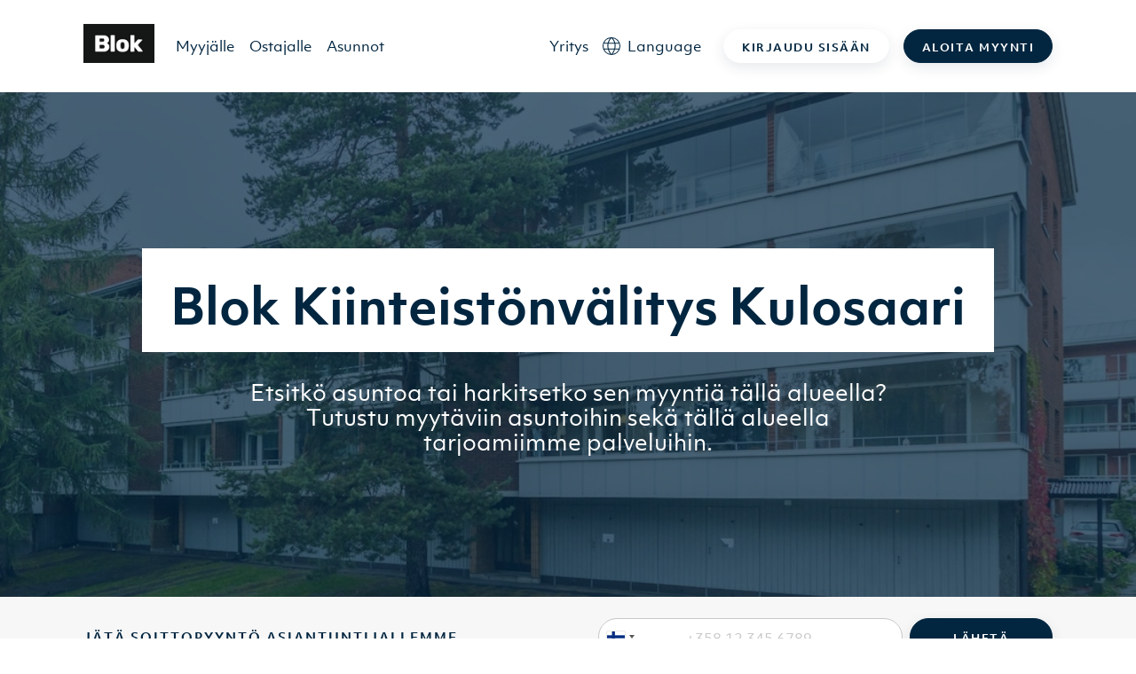

--- FILE ---
content_type: text/html; charset=UTF-8
request_url: https://blok.ai/toimialueet/00570-helsinki-kulosaari/
body_size: 438996
content:
<!DOCTYPE html><html lang="fi" class="h-screen"><head><meta charSet="utf-8"/><meta http-equiv="x-ua-compatible" content="ie=edge"/><meta name="viewport" content="width=device-width, initial-scale=1, shrink-to-fit=no"/><meta name="generator" content="Gatsby 5.13.3"/><meta data-react-helmet="true" name="description" content="Blok toimii kaikissa isoissa kaupungeissa Suomessa. Tutustu tarkemmin toimialueisiimme täällä."/><meta data-react-helmet="true" property="og:type" content="website"/><meta data-react-helmet="true" property="og:title" content="Kiinteistönvälitys Kulosaari"/><meta data-react-helmet="true" property="og:description" content="Blok toimii kaikissa isoissa kaupungeissa Suomessa. Tutustu tarkemmin toimialueisiimme täällä."/><meta data-react-helmet="true" property="og:image"/><meta data-react-helmet="true" name="facebook-domain-verification" content="w1ihzqzbdmlh86emch8gw1n3s6wbw2"/><style data-href="/styles.14292f7c685c22f2d3de.css" data-identity="gatsby-global-css">@charset "UTF-8";/*! tailwindcss v2.2.19 | MIT License | https://tailwindcss.com *//*! modern-normalize v1.1.0 | MIT License | https://github.com/sindresorhus/modern-normalize */html{-webkit-text-size-adjust:100%;line-height:1.15;-moz-tab-size:4;-o-tab-size:4;tab-size:4}body{font-family:system-ui,-apple-system,Segoe UI,Roboto,Helvetica,Arial,sans-serif,Apple Color Emoji,Segoe UI Emoji}hr{color:inherit;height:0}abbr[title]{-webkit-text-decoration:underline dotted;text-decoration:underline dotted}b,strong{font-weight:bolder}code,kbd,pre,samp{font-family:ui-monospace,SFMono-Regular,Consolas,Liberation Mono,Menlo,monospace;font-size:1em}small{font-size:80%}sub,sup{font-size:75%;line-height:0;position:relative;vertical-align:baseline}sub{bottom:-.25em}sup{top:-.5em}table{border-color:inherit;text-indent:0}button,input,optgroup,select,textarea{font-family:inherit;font-size:100%;line-height:1.15;margin:0}button,select{text-transform:none}[type=button],[type=reset],[type=submit],button{-webkit-appearance:button}::-moz-focus-inner{border-style:none;padding:0}:-moz-focusring{outline:1px dotted ButtonText}:-moz-ui-invalid{box-shadow:none}legend{padding:0}progress{vertical-align:baseline}::-webkit-inner-spin-button,::-webkit-outer-spin-button{height:auto}[type=search]{-webkit-appearance:textfield;outline-offset:-2px}::-webkit-search-decoration{-webkit-appearance:none}::-webkit-file-upload-button{-webkit-appearance:button;font:inherit}summary{display:list-item}blockquote,dd,dl,figure,h1,h2,h3,h4,h5,h6,hr,p,pre{margin:0}button{background-color:transparent;background-image:none}fieldset,ol,ul{margin:0;padding:0}ol,ul{list-style:none}html{font-family:ObjektivMk1,Helvetica,Arial,sans-serif;line-height:1.5}body{font-family:inherit;line-height:inherit}*,:after,:before{border:0 solid;box-sizing:border-box}hr{border-top-width:1px}img{border-style:solid}textarea{resize:vertical}input::-moz-placeholder,textarea::-moz-placeholder{color:#c8c8c8;opacity:1}input::placeholder,textarea::placeholder{color:#c8c8c8;opacity:1}[role=button],button{cursor:pointer}:-moz-focusring{outline:auto}table{border-collapse:collapse}h1,h2,h3,h4,h5,h6{font-size:inherit;font-weight:inherit}a{color:inherit;text-decoration:inherit}button,input,optgroup,select,textarea{color:inherit;line-height:inherit;padding:0}code,kbd,pre,samp{font-family:ui-monospace,SFMono-Regular,Menlo,Monaco,Consolas,Liberation Mono,Courier New,monospace}audio,canvas,embed,iframe,img,object,svg,video{display:block;vertical-align:middle}img,video{height:auto;max-width:100%}[hidden]{display:none}*,:after,:before{--tw-translate-x:0;--tw-translate-y:0;--tw-rotate:0;--tw-skew-x:0;--tw-skew-y:0;--tw-scale-x:1;--tw-scale-y:1;--tw-transform:translateX(var(--tw-translate-x)) translateY(var(--tw-translate-y)) rotate(var(--tw-rotate)) skewX(var(--tw-skew-x)) skewY(var(--tw-skew-y)) scaleX(var(--tw-scale-x)) scaleY(var(--tw-scale-y));--tw-border-opacity:1;--tw-ring-offset-shadow:0 0 #0000;--tw-ring-shadow:0 0 #0000;--tw-shadow:0 0 #0000;--tw-blur:var(--tw-empty,/*!*/ /*!*/);--tw-brightness:var(--tw-empty,/*!*/ /*!*/);--tw-contrast:var(--tw-empty,/*!*/ /*!*/);--tw-grayscale:var(--tw-empty,/*!*/ /*!*/);--tw-hue-rotate:var(--tw-empty,/*!*/ /*!*/);--tw-invert:var(--tw-empty,/*!*/ /*!*/);--tw-saturate:var(--tw-empty,/*!*/ /*!*/);--tw-sepia:var(--tw-empty,/*!*/ /*!*/);--tw-drop-shadow:var(--tw-empty,/*!*/ /*!*/);--tw-filter:var(--tw-blur) var(--tw-brightness) var(--tw-contrast) var(--tw-grayscale) var(--tw-hue-rotate) var(--tw-invert) var(--tw-saturate) var(--tw-sepia) var(--tw-drop-shadow);border-color:rgba(247,247,247,var(--tw-border-opacity))}@font-face{font-display:swap;font-family:ObjektivMk1;font-weight:700;src:url(/static/3645A0_0_0-83625071a321b9e63835a484b8bb9628.eot);src:url(/static/3645A0_0_0-83625071a321b9e63835a484b8bb9628.eot?#iefix) format("embedded-opentype"),url(/static/3645A0_0_0-c6ccf963a8276c88066dcd88759f1bdf.woff2) format("woff2"),url(/static/3645A0_0_0-4db877807c763490df469b6ffe283140.woff) format("woff"),url(/static/3645A0_0_0-8d26aa64fd6fcc540b2230d09fca5b33.ttf) format("truetype")}@font-face{font-display:swap;font-family:ObjektivMk1;font-weight:600;src:url(/static/3645A0_1_0-16833b1afb862188a62eb05a82ed443c.eot);src:url(/static/3645A0_1_0-16833b1afb862188a62eb05a82ed443c.eot?#iefix) format("embedded-opentype"),url(/static/3645A0_1_0-57d1d00055858da2a3af13ac7df083ae.woff2) format("woff2"),url(/static/3645A0_1_0-0086bd4cc318449b85b8aa236a8a4193.woff) format("woff"),url(/static/3645A0_1_0-460ab221ba9ba0de6d2b0f5aa292182b.ttf) format("truetype")}@font-face{font-display:swap;font-family:ObjektivMk1;font-weight:400;src:url(/static/3645A0_2_0-643ef918d87d5ef793a5a6a57f459878.eot);src:url(/static/3645A0_2_0-643ef918d87d5ef793a5a6a57f459878.eot?#iefix) format("embedded-opentype"),url(/static/3645A0_2_0-efc11999690e398eafb030bb4a9ca4e1.woff2) format("woff2"),url(/static/3645A0_2_0-f5a2bfaaaaf9f329b744b89b5c76c6a7.woff) format("woff"),url(/static/3645A0_2_0-11c0a7fadfd4d196bf0e03300601d9bd.ttf) format("truetype")}hr{--tw-border-opacity:1;border-color:rgba(200,200,200,var(--tw-border-opacity))}.container{margin-left:auto;margin-right:auto;padding-left:1.5rem;padding-right:1.5rem;width:100%}.\!container{margin-left:auto!important;margin-right:auto!important;padding-left:1.5rem!important;padding-right:1.5rem!important;width:100%!important}@media (min-width:1140px){.container{max-width:1140px}.\!container{max-width:1140px!important}}.prose{color:#757575;max-width:none}.prose [class~=lead]{color:#999;font-size:1.25em;line-height:1.6;margin-bottom:1.2em;margin-top:1.2em}.prose a{color:#f27e7d;font-weight:500;text-decoration:none}.prose a:hover{color:#555}.prose strong{color:#111827;font-weight:600}.prose ol[type=A]{--list-counter-style:upper-alpha}.prose ol[type=a]{--list-counter-style:lower-alpha}.prose ol[type=A s]{--list-counter-style:upper-alpha}.prose ol[type=a s]{--list-counter-style:lower-alpha}.prose ol[type=I]{--list-counter-style:upper-roman}.prose ol[type=i]{--list-counter-style:lower-roman}.prose ol[type=I s]{--list-counter-style:upper-roman}.prose ol[type=i s]{--list-counter-style:lower-roman}.prose ol[type="1"]{--list-counter-style:decimal}.prose ol>li{padding-left:1.75em;position:relative}.prose ol>li:before{color:#dbdfe2;content:counter(list-item,var(--list-counter-style,decimal)) ".";font-weight:400;left:0;position:absolute}.prose ul>li{padding-left:1.75em;position:relative}.prose ul>li:before{background-color:#c8c8c8;border-radius:50%;content:"";height:.375em;left:.25em;position:absolute;top:.6875em;width:.375em}.prose hr{border-color:#f7f7f7;border-top-width:1px;margin-bottom:3em;margin-top:3em}.prose blockquote{border-left-color:#f7f7f7;border-left-width:.25rem;color:#111827;font-style:italic;font-weight:500;margin-bottom:1.6em;margin-top:1.6em;padding-left:1em;quotes:"\201C""\201D""\2018""\2019"}.prose blockquote p:first-of-type:before{content:open-quote}.prose blockquote p:last-of-type:after{content:close-quote}.prose h1{color:#022640;font-size:55px;font-weight:700;line-height:65px;margin-bottom:.8888889em;margin-top:0}@media (max-width:991px){.prose h1{font-size:40px;line-height:48px}}.prose h2{color:#022640;font-size:45px;font-weight:700;line-height:55px;margin-bottom:1em;margin-top:2em}@media (max-width:991px){.prose h2{font-size:32px;line-height:36px}}.prose h3{color:#022640;font-size:28px;font-weight:700;line-height:40px;margin-bottom:.6em;margin-top:1.6em}@media (max-width:991px){.prose h3{font-size:28px;line-height:30px}}.prose h4{color:#022640;font-size:24px;font-weight:700;line-height:30px;margin-bottom:.5em;margin-top:1.5em}@media (max-width:991px){.prose h4{font-size:22px;line-height:30px}}.prose figure figcaption{color:#dbdfe2;font-size:.875em;line-height:1.4285714;margin-top:.8571429em}.prose code{color:#111827;font-size:.875em;font-weight:600}.prose code:after,.prose code:before{content:"`"}.prose a code{color:#111827}.prose pre{background-color:#555;border-radius:.375rem;color:#f7f7f7;font-size:.875em;line-height:1.7142857;margin-bottom:1.7142857em;margin-top:1.7142857em;overflow-x:auto;padding:.8571429em 1.1428571em}.prose pre code{background-color:transparent;border-radius:0;border-width:0;color:inherit;font-family:inherit;font-size:inherit;font-weight:400;line-height:inherit;padding:0}.prose pre code:after,.prose pre code:before{content:none}.prose table{font-size:.875em;line-height:1.7142857;margin-bottom:2em;margin-top:2em;table-layout:auto;text-align:left;width:100%}.prose thead{border-bottom-color:#ececec;border-bottom-width:1px;color:#111827;font-weight:600}.prose thead th{padding-bottom:.5714286em;padding-left:.5714286em;padding-right:.5714286em;vertical-align:bottom}.prose tbody tr{border-bottom-color:#f7f7f7;border-bottom-width:1px}.prose tbody tr:last-child{border-bottom-width:0}.prose tbody td{padding:.5714286em;vertical-align:top}.prose{font-size:1rem;line-height:1.75}.prose p{color:#555;font-size:17px;margin-bottom:1.25em;margin-top:1.25em}.prose figure,.prose img,.prose video{margin-bottom:2em;margin-top:2em}.prose figure>*{margin-bottom:0;margin-top:0}.prose h2 code{font-size:.875em}.prose h3 code{font-size:.9em}.prose ol,.prose ul{margin-bottom:1.25em;margin-top:1.25em}.prose li{color:#555;font-size:17px;margin-bottom:.5em;margin-top:.5em;text-align:left}.prose>ul>li p{margin-bottom:.75em;margin-top:.75em}.prose>ul>li>:first-child{margin-top:1.25em}.prose>ul>li>:last-child{margin-bottom:1.25em}.prose>ol>li>:first-child{margin-top:1.25em}.prose>ol>li>:last-child{margin-bottom:1.25em}.prose ol ol,.prose ol ul,.prose ul ol,.prose ul ul{margin-bottom:.75em;margin-top:.75em}.prose h2+*,.prose h3+*,.prose h4+*,.prose hr+*{margin-top:0}.prose thead th:first-child{padding-left:0}.prose thead th:last-child{padding-right:0}.prose tbody td:first-child{padding-left:0}.prose tbody td:last-child{padding-right:0}.prose>:first-child{margin-top:0}.prose>:last-child{margin-bottom:0}.prose h5{color:#022640;font-size:16px;font-weight:700;line-height:24px}@media (max-width:991px){.prose h5{font-size:18px;line-height:24px}}.prose h6{color:#022640;font-size:14px;font-weight:700;letter-spacing:2px;line-height:18px;text-transform:uppercase}@media (max-width:991px){.prose h6{font-size:13px}}.prose-sm{font-size:.875rem;line-height:1.7142857}.prose-sm p{font-size:14px;line-height:22px;margin-bottom:1.1428571em;margin-top:1.1428571em}.prose-sm [class~=lead]{font-size:1.2857143em;line-height:1.5555556;margin-bottom:.8888889em;margin-top:.8888889em}.prose-sm blockquote{margin-bottom:1.3333333em;margin-top:1.3333333em;padding-left:1.1111111em}.prose-sm h1{font-size:2.1428571em;line-height:1.2;margin-bottom:.8em;margin-top:0}.prose-sm h2{font-size:1.4285714em;line-height:1.4;margin-bottom:.8em;margin-top:1.6em}.prose-sm h3{font-size:1.2857143em;line-height:1.5555556;margin-bottom:.4444444em;margin-top:1.5555556em}.prose-sm h4{line-height:1.4285714;margin-bottom:.5714286em;margin-top:1.4285714em}.prose-sm figure,.prose-sm img,.prose-sm video{margin-bottom:1.7142857em;margin-top:1.7142857em}.prose-sm figure>*{margin-bottom:0;margin-top:0}.prose-sm figure figcaption{font-size:.8571429em;line-height:1.3333333;margin-top:.6666667em}.prose-sm code{font-size:.8571429em}.prose-sm h2 code{font-size:.9em}.prose-sm h3 code{font-size:.8888889em}.prose-sm pre{border-radius:.25rem;font-size:.8571429em;line-height:1.6666667;margin-bottom:1.6666667em;margin-top:1.6666667em;padding:.6666667em 1em}.prose-sm ol,.prose-sm ul{margin-bottom:1.1428571em;margin-top:1.1428571em}.prose-sm li{margin-bottom:.2857143em;margin-top:.2857143em}.prose-sm ol>li{padding-left:1.5714286em}.prose-sm ol>li:before{left:0}.prose-sm ul>li{padding-left:1.5714286em}.prose-sm ul>li:before{height:.3571429em;left:.2142857em;top:.67857em;width:.3571429em}.prose-sm>ul>li p{margin-bottom:.5714286em;margin-top:.5714286em}.prose-sm>ul>li>:first-child{margin-top:1.1428571em}.prose-sm>ul>li>:last-child{margin-bottom:1.1428571em}.prose-sm>ol>li>:first-child{margin-top:1.1428571em}.prose-sm>ol>li>:last-child{margin-bottom:1.1428571em}.prose-sm ol ol,.prose-sm ol ul,.prose-sm ul ol,.prose-sm ul ul{margin-bottom:.5714286em;margin-top:.5714286em}.prose-sm hr{margin-bottom:2.8571429em;margin-top:2.8571429em}.prose-sm h2+*,.prose-sm h3+*,.prose-sm h4+*,.prose-sm hr+*{margin-top:0}.prose-sm table{font-size:.8571429em;line-height:1.5}.prose-sm thead th{padding-bottom:.6666667em;padding-left:1em;padding-right:1em}.prose-sm thead th:first-child{padding-left:0}.prose-sm thead th:last-child{padding-right:0}.prose-sm tbody td{padding:.6666667em 1em}.prose-sm tbody td:first-child{padding-left:0}.prose-sm tbody td:last-child{padding-right:0}.prose-sm>:first-child{margin-top:0}.prose-sm>:last-child{margin-bottom:0}.prose-white a:hover,.prose-white li,.prose-white p{color:#fff}.prose-white ul>li:before{background-color:#f7f7f7}.prose-white h1,.prose-white h2,.prose-white h3,.prose-white h4,.prose-white h5,.prose-white h6{color:#fff}.btn{--tw-shadow:0 5px 15px rgba(2,38,64,.1);border-color:hsla(0,0%,100%,0);border-radius:1.5rem;border-width:1px;box-shadow:var(--tw-ring-offset-shadow,0 0 #0000),var(--tw-ring-shadow,0 0 #0000),var(--tw-shadow);cursor:pointer;display:block;font-size:.875rem;font-weight:700;letter-spacing:.125em;line-height:1.25rem;line-height:1;max-width:32rem;outline:2px solid transparent;outline-offset:2px;padding:19px 35px 15px;text-align:center;text-transform:uppercase;transform:var(--tw-transform);transition-duration:.15s;transition-duration:.2s;transition-property:all;transition-timing-function:cubic-bezier(.4,0,.2,1)}.btn:active,.btn:focus,.btn:hover{--tw-scale-x:1.01;--tw-scale-y:1.01;--tw-shadow:0 5.10204px 15.3061px rgba(2,38,64,.25);box-shadow:var(--tw-ring-offset-shadow,0 0 #0000),var(--tw-ring-shadow,0 0 #0000),var(--tw-shadow);transform:var(--tw-transform)}.btn:disabled{--tw-border-opacity:1;--tw-bg-opacity:1;--tw-shadow:0 0 #0000}.btn:disabled,.btn:disabled:hover{background-color:rgba(200,200,200,var(--tw-bg-opacity));border-color:rgba(200,200,200,var(--tw-border-opacity));box-shadow:var(--tw-ring-offset-shadow,0 0 #0000),var(--tw-ring-shadow,0 0 #0000),var(--tw-shadow)}.btn:disabled:hover{--tw-scale-x:1;--tw-scale-y:1;--tw-border-opacity:1;--tw-bg-opacity:1;--tw-shadow:0 0 #0000;transform:var(--tw-transform)}@media (min-width:992px){.btn{display:inline-block}}.btn-sm{--tw-shadow:0 5px 15px 0 rgba(2,38,64,.1)!important;box-shadow:var(--tw-ring-offset-shadow,0 0 #0000),var(--tw-ring-shadow,0 0 #0000),var(--tw-shadow)!important;font-size:.75rem!important;line-height:1rem!important;padding:12px 20px 8px}.btn-blue{--tw-border-opacity:1;--tw-bg-opacity:1;--tw-text-opacity:1;background-color:rgba(2,38,64,var(--tw-bg-opacity));border-color:rgba(2,38,64,var(--tw-border-opacity));color:rgba(255,255,255,var(--tw-text-opacity))}.btn-blue:active,.btn-blue:focus,.btn-blue:hover{--tw-border-opacity:1;--tw-bg-opacity:1;background-color:rgba(7,30,46,var(--tw-bg-opacity));border-color:rgba(7,30,46,var(--tw-border-opacity))}.btn-pink{--tw-border-opacity:1;--tw-bg-opacity:1;--tw-text-opacity:1;background-color:rgba(242,126,125,var(--tw-bg-opacity));border-color:rgba(242,126,125,var(--tw-border-opacity));color:rgba(255,255,255,var(--tw-text-opacity))}.btn-pink:active,.btn-pink:focus,.btn-pink:hover{--tw-border-opacity:1;--tw-bg-opacity:1;background-color:rgba(228,110,109,var(--tw-bg-opacity));border-color:rgba(228,110,109,var(--tw-border-opacity))}.btn-lime{--tw-border-opacity:1;--tw-bg-opacity:1;--tw-text-opacity:1;background-color:rgba(195,251,98,var(--tw-bg-opacity));border-color:rgba(195,251,98,var(--tw-border-opacity));color:rgba(33,33,33,var(--tw-text-opacity))}.btn-lime:active,.btn-lime:focus,.btn-lime:hover{--tw-border-opacity:1;--tw-bg-opacity:1;background-color:rgba(175,231,80,var(--tw-bg-opacity));border-color:rgba(175,231,80,var(--tw-border-opacity))}.btn-white{--tw-border-opacity:1;--tw-bg-opacity:1;--tw-text-opacity:1;--tw-shadow:0 5.10204px 15.3061px rgba(2,38,64,.25);background-color:rgba(255,255,255,var(--tw-bg-opacity));border-color:rgba(255,255,255,var(--tw-border-opacity));box-shadow:var(--tw-ring-offset-shadow,0 0 #0000),var(--tw-ring-shadow,0 0 #0000),var(--tw-shadow);color:rgba(2,38,64,var(--tw-text-opacity))}.btn-white:active,.btn-white:focus,.btn-white:hover{--tw-border-opacity:1;--tw-bg-opacity:1;background-color:rgba(236,236,236,var(--tw-bg-opacity));border-color:rgba(236,236,236,var(--tw-border-opacity))}.btn-bluelight{--tw-border-opacity:1;--tw-bg-opacity:1;--tw-text-opacity:1;background-color:rgba(193,229,240,var(--tw-bg-opacity));border-color:rgba(193,229,240,var(--tw-border-opacity));color:rgba(2,38,64,var(--tw-text-opacity))}.btn-bluelight:active,.btn-bluelight:focus,.btn-bluelight:hover{--tw-border-opacity:1;--tw-bg-opacity:1;background-color:rgba(167,217,233,var(--tw-bg-opacity));border-color:rgba(167,217,233,var(--tw-border-opacity))}.btn-transparent{align-items:center!important;display:flex!important;justify-content:center!important}.btn-transparent>:not([hidden])~:not([hidden]){--tw-space-x-reverse:0!important;margin-left:calc(.5rem*(1 - var(--tw-space-x-reverse)))!important;margin-right:calc(.5rem*var(--tw-space-x-reverse))!important}.btn-transparent{background-color:hsla(0,0%,100%,0)!important;outline:2px solid transparent!important;outline-offset:2px!important}.btn-transparent,.btn-transparent:active,.btn-transparent:focus,.btn-transparent:hover{--tw-shadow:0 0 #0000!important;box-shadow:var(--tw-ring-offset-shadow,0 0 #0000),var(--tw-ring-shadow,0 0 #0000),var(--tw-shadow)!important}.btn-link-caret{--tw-text-opacity:1;align-items:center;color:rgba(2,38,64,var(--tw-text-opacity));display:inline-flex}.btn-link-underline{--tw-text-opacity:1;color:rgba(85,85,85,var(--tw-text-opacity));font-size:.875rem;line-height:1.25rem;text-decoration:underline}.btn-link-underline:hover{text-decoration:none}.btn-back{align-items:center;display:inline-flex;justify-content:center}.btn-back>:not([hidden])~:not([hidden]){--tw-space-x-reverse:0;margin-left:calc(.5rem*(1 - var(--tw-space-x-reverse)));margin-right:calc(.5rem*var(--tw-space-x-reverse))}.btn-back{--tw-text-opacity:1;color:rgba(2,38,64,var(--tw-text-opacity));outline:2px solid transparent;outline-offset:2px;padding:.5rem 1rem}.btn-back,.btn-back:active,.btn-back:focus,.btn-back:hover{--tw-shadow:0 0 #0000;box-shadow:var(--tw-ring-offset-shadow,0 0 #0000),var(--tw-ring-shadow,0 0 #0000),var(--tw-shadow)}@media (min-width:576px){.btn-back{padding-left:2rem;padding-right:2rem}}.btn-back-charcoal{align-items:center;display:inline-flex;justify-content:center}.btn-back-charcoal>:not([hidden])~:not([hidden]){--tw-space-x-reverse:0;margin-left:calc(.5rem*(1 - var(--tw-space-x-reverse)));margin-right:calc(.5rem*var(--tw-space-x-reverse))}.btn-back-charcoal{--tw-text-opacity:1;color:rgba(33,33,33,var(--tw-text-opacity));outline:2px solid transparent;outline-offset:2px;padding:.5rem 1rem}.btn-back-charcoal,.btn-back-charcoal:active,.btn-back-charcoal:focus,.btn-back-charcoal:hover{--tw-shadow:0 0 #0000;box-shadow:var(--tw-ring-offset-shadow,0 0 #0000),var(--tw-ring-shadow,0 0 #0000),var(--tw-shadow)}@media (min-width:576px){.btn-back-charcoal{padding-left:2rem;padding-right:2rem}}h1,h2,h3,h4,h5,h6{font-weight:700}h1{font-size:55px;line-height:65px}@media (max-width:991px){h1{font-size:40px;line-height:48px}}h2{font-size:45px;font-weight:700;line-height:55px}@media (max-width:991px){h2{font-size:32px;line-height:36px}}h3{font-size:28px;font-weight:700;line-height:40px}@media (max-width:991px){h3{font-size:28px;line-height:30px}}h4{font-size:24px;font-weight:700;line-height:30px}@media (max-width:991px){h4{font-size:22px;line-height:30px}}h5{font-size:16px;font-weight:700;line-height:24px}@media (max-width:991px){h5{font-size:18px;line-height:24px}}h6{font-size:14px;font-weight:700;letter-spacing:2px;line-height:18px}@media (max-width:991px){h6{font-size:13px}}h6{text-transform:uppercase}.sr-only{clip:rect(0,0,0,0);border-width:0;height:1px;margin:-1px;overflow:hidden;padding:0;position:absolute;white-space:nowrap;width:1px}.pointer-events-none{pointer-events:none}.static{position:static}.fixed{position:fixed}.absolute{position:absolute}.relative{position:relative}.sticky{position:sticky}.inset-0{bottom:0;top:0}.inset-0,.inset-x-0{left:0;right:0}.left-1\/2{left:50%}.bottom-2{bottom:.5rem}.right-3{right:.75rem}.top-1\/2{top:50%}.right-1\/2{right:50%}.-top-8{top:-2rem}.right-4{right:1rem}.-bottom-6{bottom:-1.5rem}.left-\[-10px\]{left:-10px}.left-\[-20px\]{left:-20px}.top-0{top:0}.-left-1{left:-.25rem}.bottom-0{bottom:0}.left-48{left:12rem}.top-32{top:8rem}.right-36{right:9rem}.bottom-96{bottom:24rem}.left-0{left:0}.bottom-52{bottom:13rem}.right-24{right:6rem}.-left-6{left:-1.5rem}.right-0{right:0}.left-\[6px\]{left:6px}.top-\[9px\]{top:9px}.top-2{top:.5rem}.left-\[-3px\]{left:-3px}.top-full{top:100%}.left-2{left:.5rem}.right-3\.5{right:.875rem}.top-1\.5{top:.375rem}.top-1{top:.25rem}.-right-px{right:-1px}.-bottom-px{bottom:-1px}.bottom-1{bottom:.25rem}.right-1{right:.25rem}.top-\[5\.5rem\]{top:5.5rem}.-left-5{left:-1.25rem}.-right-5{right:-1.25rem}.right-2{right:.5rem}.right-6{right:1.5rem}.z-30{z-index:30}.z-10{z-index:10}.z-20{z-index:20}.z-0{z-index:0}.z-50{z-index:50}.z-40{z-index:40}.z-\[10000\]{z-index:10000}.order-first{order:-9999}.col-span-2{grid-column:span 2/span 2}.col-span-3{grid-column:span 3/span 3}.m-3{margin:.75rem}.m-1\.5{margin:.375rem}.m-1{margin:.25rem}.mx-auto{margin-left:auto;margin-right:auto}.mx-1\.5{margin-left:.375rem;margin-right:.375rem}.mx-1{margin-left:.25rem;margin-right:.25rem}.mx-2\.5{margin-left:.625rem;margin-right:.625rem}.mx-2{margin-left:.5rem;margin-right:.5rem}.my-14{margin-bottom:3.5rem;margin-top:3.5rem}.my-12{margin-bottom:3rem;margin-top:3rem}.my-1{margin-bottom:.25rem;margin-top:.25rem}.my-5{margin-bottom:1.25rem;margin-top:1.25rem}.mx-4{margin-left:1rem;margin-right:1rem}.my-2{margin-bottom:.5rem;margin-top:.5rem}.my-6{margin-bottom:1.5rem;margin-top:1.5rem}.my-8{margin-bottom:2rem;margin-top:2rem}.mb-4{margin-bottom:1rem}.mt-2{margin-top:.5rem}.mb-14{margin-bottom:3.5rem}.mb-3{margin-bottom:.75rem}.mt-3{margin-top:.75rem}.mb-0\.5{margin-bottom:.125rem}.ml-1{margin-left:.25rem}.mb-0{margin-bottom:0}.mt-5{margin-top:1.25rem}.mb-12{margin-bottom:3rem}.mt-4{margin-top:1rem}.mb-5{margin-bottom:1.25rem}.mb-2{margin-bottom:.5rem}.mt-1{margin-top:.25rem}.-mb-px{margin-bottom:-1px}.mb-2\.5{margin-bottom:.625rem}.ml-2\.5{margin-left:.625rem}.ml-2{margin-left:.5rem}.mt-0\.5{margin-top:.125rem}.mt-0{margin-top:0}.mt-6{margin-top:1.5rem}.mb-1{margin-bottom:.25rem}.mt-\[15\.5px\]{margin-top:15.5px}.mb-\[15\.5px\]{margin-bottom:15.5px}.-ml-1{margin-left:-.25rem}.mt-8{margin-top:2rem}.mt-10{margin-top:2.5rem}.mt-16{margin-top:4rem}.mb-10{margin-bottom:2.5rem}.mb-8{margin-bottom:2rem}.mt-12{margin-top:3rem}.mb-6{margin-bottom:1.5rem}.ml-3{margin-left:.75rem}.ml-auto{margin-left:auto}.mb-20{margin-bottom:5rem}.mr-1\.5{margin-right:.375rem}.mr-1{margin-right:.25rem}.-ml-px{margin-left:-1px}.-mt-1\.5{margin-top:-.375rem}.ml-5{margin-left:1.25rem}.-mt-1{margin-top:-.25rem}.mr-6{margin-right:1.5rem}.mb-11{margin-bottom:2.75rem}.mb-1\.5{margin-bottom:.375rem}.ml-6{margin-left:1.5rem}.-mt-px{margin-top:-1px}.mr-3{margin-right:.75rem}.ml-10{margin-left:2.5rem}.mb-18{margin-bottom:4.5rem}.mt-7{margin-top:1.75rem}.-mt-6{margin-top:-1.5rem}.-mt-4{margin-top:-1rem}.-ml-4{margin-left:-1rem}.ml-4{margin-left:1rem}.-mt-5{margin-top:-1.25rem}.mr-2{margin-right:.5rem}.\!mt-\[2\.1rem\]{margin-top:2.1rem!important}.\!mb-6{margin-bottom:1.5rem!important}.mr-4{margin-right:1rem}.mb-\[6px\]{margin-bottom:6px}.mb-\[8px\]{margin-bottom:8px}.ml-0\.5{margin-left:.125rem}.ml-0{margin-left:0}.mt-14{margin-top:3.5rem}.mb-16{margin-bottom:4rem}.-mb-1{margin-bottom:-.25rem}.-mt-0\.5{margin-top:-.125rem}.-mt-0{margin-top:0}.block{display:block}.\!block{display:block!important}.inline-block{display:inline-block}.inline{display:inline}.flex{display:flex}.inline-flex{display:inline-flex}.table{display:table}.grid{display:grid}.hidden{display:none}.h-60{height:15rem}.h-full{height:100%}.h-3{height:.75rem}.h-8{height:2rem}.h-42\.5{height:10.625rem}.h-\[15px\]{height:15px}.h-12{height:3rem}.h-4{height:1rem}.h-screen{height:100vh}.h-2\.5{height:.625rem}.h-2{height:.5rem}.h-\[37px\]{height:37px}.h-\[320px\]{height:320px}.h-5{height:1.25rem}.h-\[3px\]{height:3px}.h-7{height:1.75rem}.h-\[72px\]{height:72px}.h-\[400px\]{height:400px}.h-\[600px\]{height:600px}.h-10{height:2.5rem}.h-24{height:6rem}.h-14{height:3.5rem}.h-72{height:18rem}.h-40{height:10rem}.h-11{height:2.75rem}.h-\[30px\]{height:30px}.h-6{height:1.5rem}.h-2\/3{height:66.666667%}.\!h-auto{height:auto!important}.h-\[690px\]{height:690px}.h-\[624px\]{height:624px}.h-20{height:5rem}.h-28{height:7rem}.h-\[55px\]{height:55px}.\!h-\[300px\]{height:300px!important}.h-\[300px\]{height:300px}.h-\[4800px\]{height:4800px}.h-\[330px\]{height:330px}.h-\[260px\]{height:260px}.h-15{height:3.75rem}.h-\[18px\]{height:18px}.h-16{height:4rem}.h-auto{height:auto}.h-64{height:16rem}.h-36{height:9rem}.h-0\.5{height:.125rem}.h-0{height:0}.h-px{height:1px}.h-\[316px\]{height:316px}.h-\[48px\]{height:48px}.h-44{height:11rem}.h-3\.5{height:.875rem}.max-h-\[105px\]{max-height:105px}.max-h-\[500px\]{max-height:500px}.max-h-\[250px\]{max-height:250px}.max-h-\[240px\]{max-height:240px}.min-h-\[500px\]{min-height:500px}.min-h-\[600px\]{min-height:600px}.min-h-\[700px\]{min-height:700px}.min-h-\[440px\]{min-height:440px}.min-h-\[300px\]{min-height:300px}.min-h-\[580px\]{min-height:580px}.min-h-\[800px\]{min-height:800px}.min-h-\[400px\]{min-height:400px}.min-h-\[240px\]{min-height:240px}.w-full{width:100%}.w-3{width:.75rem}.w-6{width:1.5rem}.w-42\.5{width:10.625rem}.w-12{width:3rem}.w-4{width:1rem}.w-8{width:2rem}.w-\[55px\]{width:55px}.w-1\/2{width:50%}.w-56{width:14rem}.w-\[28px\]{width:28px}.w-\[365px\]{width:365px}.w-7{width:1.75rem}.w-10{width:2.5rem}.w-24{width:6rem}.w-40{width:10rem}.w-2{width:.5rem}.w-1\/3{width:33.333333%}.w-20{width:5rem}.w-1\/5{width:20%}.w-\[30px\]{width:30px}.w-9{width:2.25rem}.w-18{width:4.5rem}.w-32{width:8rem}.w-\[24px\]{width:24px}.w-3\/12{width:25%}.w-\[2px\]{width:2px}.w-15{width:3.75rem}.w-7\/12{width:58.333333%}.w-0\.5{width:.125rem}.w-0{width:0}.w-\[18px\]{width:18px}.w-16{width:4rem}.w-64{width:16rem}.w-36{width:9rem}.w-5{width:1.25rem}.w-48{width:12rem}.w-\[48px\]{width:48px}.w-\[310px\]{width:310px}.w-80{width:20rem}.min-w-max{min-width:-moz-max-content;min-width:max-content}.min-w-\[760px\]{min-width:760px}.min-w-min{min-width:-moz-min-content;min-width:min-content}.min-w-\[270px\]{min-width:270px}.min-w-\[250px\]{min-width:250px}.min-w-0{min-width:0}.max-w-5xl{max-width:64rem}.max-w-lg{max-width:32rem}.max-w-xl{max-width:36rem}.max-w-sm{max-width:24rem}.max-w-\[260px\]{max-width:260px}.max-w-none{max-width:none}.max-w-xs{max-width:20rem}.max-w-3xl{max-width:48rem}.max-w-md{max-width:28rem}.max-w-\[50\%\]{max-width:50%}.max-w-\[968px\]{max-width:968px}.max-w-full{max-width:100%}.max-w-\[835px\]{max-width:835px}.max-w-6xl{max-width:72rem}.max-w-\[100px\]{max-width:100px}.max-w-\[80px\]{max-width:80px}.max-w-\[360px\]{max-width:360px}.max-w-\[350px\]{max-width:350px}.max-w-\[200px\]{max-width:200px}.max-w-2xl{max-width:42rem}.max-w-4xl{max-width:56rem}.max-w-\[550px\]{max-width:550px}.max-w-\[400px\]{max-width:400px}.max-w-\[230px\]{max-width:230px}.max-w-\[445px\]{max-width:445px}.max-w-\[500px\]{max-width:500px}.max-w-\[420px\]{max-width:420px}.max-w-\[520px\]{max-width:520px}.max-w-\[300px\]{max-width:300px}.flex-1{flex:1 1 0%}.flex-initial{flex:0 1 auto}.flex-auto{flex:1 1 auto}.flex-shrink{flex-shrink:1}.flex-shrink-0{flex-shrink:0}.flex-grow{flex-grow:1}.flex-grow-0{flex-grow:0}.origin-bottom{transform-origin:bottom}.-translate-x-1\/2{--tw-translate-x:-50%;transform:var(--tw-transform)}.-translate-y-1\/2{--tw-translate-y:-50%;transform:var(--tw-transform)}.translate-x-1\/2{--tw-translate-x:50%;transform:var(--tw-transform)}.-translate-y-2{--tw-translate-y:-0.5rem;transform:var(--tw-transform)}.translate-y-0{--tw-translate-y:0px;transform:var(--tw-transform)}.-translate-y-3{--tw-translate-y:-0.75rem;transform:var(--tw-transform)}.translate-y-3{--tw-translate-y:0.75rem;transform:var(--tw-transform)}.-translate-y-6{--tw-translate-y:-1.5rem;transform:var(--tw-transform)}.translate-x-6{--tw-translate-x:1.5rem;transform:var(--tw-transform)}.translate-x-0{--tw-translate-x:0px;transform:var(--tw-transform)}.translate-y-0\.5{--tw-translate-y:0.125rem;transform:var(--tw-transform)}.translate-x-\[1\.625rem\]{--tw-translate-x:1.625rem;transform:var(--tw-transform)}.translate-x-0\.5{--tw-translate-x:0.125rem;transform:var(--tw-transform)}.rotate-180{--tw-rotate:180deg}.rotate-180,.rotate-45{transform:var(--tw-transform)}.rotate-45{--tw-rotate:45deg}.-rotate-45{--tw-rotate:-45deg}.-rotate-45,.transform{transform:var(--tw-transform)}.animate-pulse{animation:pulse 2s cubic-bezier(.4,0,.6,1) infinite}@keyframes bounce{0%,to{animation-timing-function:cubic-bezier(.8,0,1,1);transform:translateY(-25%)}50%{animation-timing-function:cubic-bezier(0,0,.2,1);transform:none}}.animate-bounce-slow{animation:bounce 1.5s linear infinite}.animate-wiggle{animation:wiggle .5s cubic-bezier(.36,.07,.19,1) 1}.cursor-pointer{cursor:pointer}.cursor-not-allowed{cursor:not-allowed}.cursor-grab{cursor:grab}.select-none{-webkit-user-select:none;-moz-user-select:none;user-select:none}.resize{resize:both}.appearance-none{-webkit-appearance:none;-moz-appearance:none;appearance:none}.grid-cols-2{grid-template-columns:repeat(2,minmax(0,1fr))}.grid-cols-6{grid-template-columns:repeat(6,minmax(0,1fr))}.grid-cols-1{grid-template-columns:repeat(1,minmax(0,1fr))}.grid-cols-3{grid-template-columns:repeat(3,minmax(0,1fr))}.flex-row{flex-direction:row}.flex-row-reverse{flex-direction:row-reverse}.flex-col{flex-direction:column}.flex-wrap{flex-wrap:wrap}.items-start{align-items:flex-start}.items-end{align-items:flex-end}.items-center{align-items:center}.justify-end{justify-content:flex-end}.justify-center{justify-content:center}.justify-between{justify-content:space-between}.gap-2\.5{gap:.625rem}.gap-2{gap:.5rem}.gap-10{gap:2.5rem}.gap-3{gap:.75rem}.gap-8{gap:2rem}.gap-1{gap:.25rem}.gap-1\.5{gap:.375rem}.gap-5{gap:1.25rem}.gap-0\.5{gap:.125rem}.gap-0{gap:0}.gap-x-16{-moz-column-gap:4rem;column-gap:4rem}.gap-y-14{row-gap:3.5rem}.gap-x-8{-moz-column-gap:2rem;column-gap:2rem}.gap-y-10{row-gap:2.5rem}.gap-y-6{row-gap:1.5rem}.gap-x-10{-moz-column-gap:2.5rem;column-gap:2.5rem}.gap-x-4{-moz-column-gap:1rem;column-gap:1rem}.gap-y-8{row-gap:2rem}.gap-x-3{-moz-column-gap:.75rem;column-gap:.75rem}.gap-x-14{-moz-column-gap:3.5rem;column-gap:3.5rem}.gap-y-16{row-gap:4rem}.gap-y-5{row-gap:1.25rem}.gap-x-12{-moz-column-gap:3rem;column-gap:3rem}.space-y-4>:not([hidden])~:not([hidden]){--tw-space-y-reverse:0;margin-bottom:calc(1rem*var(--tw-space-y-reverse));margin-top:calc(1rem*(1 - var(--tw-space-y-reverse)))}.space-x-2>:not([hidden])~:not([hidden]){--tw-space-x-reverse:0;margin-left:calc(.5rem*(1 - var(--tw-space-x-reverse)));margin-right:calc(.5rem*var(--tw-space-x-reverse))}.space-y-2>:not([hidden])~:not([hidden]){--tw-space-y-reverse:0;margin-bottom:calc(.5rem*var(--tw-space-y-reverse));margin-top:calc(.5rem*(1 - var(--tw-space-y-reverse)))}.space-y-6>:not([hidden])~:not([hidden]){--tw-space-y-reverse:0;margin-bottom:calc(1.5rem*var(--tw-space-y-reverse));margin-top:calc(1.5rem*(1 - var(--tw-space-y-reverse)))}.space-y-3>:not([hidden])~:not([hidden]){--tw-space-y-reverse:0;margin-bottom:calc(.75rem*var(--tw-space-y-reverse));margin-top:calc(.75rem*(1 - var(--tw-space-y-reverse)))}.-space-x-1\.5>:not([hidden])~:not([hidden]){--tw-space-x-reverse:0;margin-left:calc(-.375rem*(1 - var(--tw-space-x-reverse)));margin-right:calc(-.375rem*var(--tw-space-x-reverse))}.-space-x-1>:not([hidden])~:not([hidden]){--tw-space-x-reverse:0;margin-left:calc(-.25rem*(1 - var(--tw-space-x-reverse)));margin-right:calc(-.25rem*var(--tw-space-x-reverse))}.space-y-8>:not([hidden])~:not([hidden]){--tw-space-y-reverse:0;margin-bottom:calc(2rem*var(--tw-space-y-reverse));margin-top:calc(2rem*(1 - var(--tw-space-y-reverse)))}.space-x-0>:not([hidden])~:not([hidden]){--tw-space-x-reverse:0;margin-left:calc(0px*(1 - var(--tw-space-x-reverse)));margin-right:calc(0px*var(--tw-space-x-reverse))}.space-y-10>:not([hidden])~:not([hidden]){--tw-space-y-reverse:0;margin-bottom:calc(2.5rem*var(--tw-space-y-reverse));margin-top:calc(2.5rem*(1 - var(--tw-space-y-reverse)))}.space-x-3>:not([hidden])~:not([hidden]){--tw-space-x-reverse:0;margin-left:calc(.75rem*(1 - var(--tw-space-x-reverse)));margin-right:calc(.75rem*var(--tw-space-x-reverse))}.space-y-14>:not([hidden])~:not([hidden]){--tw-space-y-reverse:0;margin-bottom:calc(3.5rem*var(--tw-space-y-reverse));margin-top:calc(3.5rem*(1 - var(--tw-space-y-reverse)))}.space-y-12>:not([hidden])~:not([hidden]){--tw-space-y-reverse:0;margin-bottom:calc(3rem*var(--tw-space-y-reverse));margin-top:calc(3rem*(1 - var(--tw-space-y-reverse)))}.space-x-0\.5>:not([hidden])~:not([hidden]){--tw-space-x-reverse:0;margin-left:calc(.125rem*(1 - var(--tw-space-x-reverse)));margin-right:calc(.125rem*var(--tw-space-x-reverse))}.space-y-5>:not([hidden])~:not([hidden]){--tw-space-y-reverse:0;margin-bottom:calc(1.25rem*var(--tw-space-y-reverse));margin-top:calc(1.25rem*(1 - var(--tw-space-y-reverse)))}.space-y-2\.5>:not([hidden])~:not([hidden]){--tw-space-y-reverse:0;margin-bottom:calc(.625rem*var(--tw-space-y-reverse));margin-top:calc(.625rem*(1 - var(--tw-space-y-reverse)))}.space-x-10>:not([hidden])~:not([hidden]){--tw-space-x-reverse:0;margin-left:calc(2.5rem*(1 - var(--tw-space-x-reverse)));margin-right:calc(2.5rem*var(--tw-space-x-reverse))}.space-x-4>:not([hidden])~:not([hidden]){--tw-space-x-reverse:0;margin-left:calc(1rem*(1 - var(--tw-space-x-reverse)));margin-right:calc(1rem*var(--tw-space-x-reverse))}.divide-y-2>:not([hidden])~:not([hidden]){--tw-divide-y-reverse:0;border-bottom-width:calc(2px*var(--tw-divide-y-reverse));border-top-width:calc(2px*(1 - var(--tw-divide-y-reverse)))}.divide-blue-500>:not([hidden])~:not([hidden]){--tw-divide-opacity:1;border-color:rgba(2,38,64,var(--tw-divide-opacity))}.self-start{align-self:flex-start}.overflow-hidden{overflow:hidden}.overflow-x-auto{overflow-x:auto}.overflow-y-auto{overflow-y:auto}.overflow-x-hidden{overflow-x:hidden}.whitespace-nowrap{white-space:nowrap}.whitespace-pre-line{white-space:pre-line}.break-words{overflow-wrap:break-word}.rounded-full{border-radius:9999px}.rounded{border-radius:.25rem}.rounded-lg{border-radius:.5rem}.rounded-md{border-radius:.375rem}.rounded-2xl{border-radius:1rem}.rounded-none{border-radius:0}.rounded-l-full{border-bottom-left-radius:9999px;border-top-left-radius:9999px}.border{border-width:1px}.border-2{border-width:2px}.border-\[3px\]{border-width:3px}.border-b-\[5px\]{border-bottom-width:5px}.border-b-\[3px\]{border-bottom-width:3px}.border-t{border-top-width:1px}.border-t-2{border-top-width:2px}.border-b-2{border-bottom-width:2px}.border-b{border-bottom-width:1px}.border-l{border-left-width:1px}.border-l-2{border-left-width:2px}.border-t-\[3px\]{border-top-width:3px}.border-t-4{border-top-width:4px}.border-b-4{border-bottom-width:4px}.border-t-\[5px\]{border-top-width:5px}.border-gray-400{--tw-border-opacity:1;border-color:rgba(200,200,200,var(--tw-border-opacity))}.border-blueLight-500{--tw-border-opacity:1;border-color:rgba(193,229,240,var(--tw-border-opacity))}.border-blue-500{--tw-border-opacity:1;border-color:rgba(2,38,64,var(--tw-border-opacity))}.border-gray-300{--tw-border-opacity:1;border-color:rgba(236,236,236,var(--tw-border-opacity))}.border-white{--tw-border-opacity:1;border-color:rgba(255,255,255,var(--tw-border-opacity))}.border-gray-800{--tw-border-opacity:1;border-color:rgba(85,85,85,var(--tw-border-opacity))}.border-transparent{border-color:hsla(0,0%,100%,0)}.border-gray-350{--tw-border-opacity:1;border-color:rgba(216,216,216,var(--tw-border-opacity))}.border-pink-500{--tw-border-opacity:1;border-color:rgba(242,126,125,var(--tw-border-opacity))}.border-gray-200{--tw-border-opacity:1;border-color:rgba(247,247,247,var(--tw-border-opacity))}.border-t-transparent{border-top-color:hsla(0,0%,100%,0)}.border-b-transparent{border-bottom-color:hsla(0,0%,100%,0)}.border-opacity-30{--tw-border-opacity:0.3}.bg-gray-950{--tw-bg-opacity:1;background-color:rgba(25,27,30,var(--tw-bg-opacity))}.bg-gray-200{--tw-bg-opacity:1;background-color:rgba(247,247,247,var(--tw-bg-opacity))}.bg-white{--tw-bg-opacity:1;background-color:rgba(255,255,255,var(--tw-bg-opacity))}.bg-blue-500{--tw-bg-opacity:1;background-color:rgba(2,38,64,var(--tw-bg-opacity))}.bg-gray-320{--tw-bg-opacity:1;background-color:rgba(230,230,230,var(--tw-bg-opacity))}.bg-blueLight-500{--tw-bg-opacity:1;background-color:rgba(193,229,240,var(--tw-bg-opacity))}.bg-lime-500{--tw-bg-opacity:1;background-color:rgba(195,251,98,var(--tw-bg-opacity))}.bg-charcoal-500{--tw-bg-opacity:1;background-color:rgba(33,33,33,var(--tw-bg-opacity))}.bg-gray-400{--tw-bg-opacity:1;background-color:rgba(200,200,200,var(--tw-bg-opacity))}.bg-gray-350{--tw-bg-opacity:1;background-color:rgba(216,216,216,var(--tw-bg-opacity))}.bg-pink-500{--tw-bg-opacity:1;background-color:rgba(242,126,125,var(--tw-bg-opacity))}.bg-gray-300{--tw-bg-opacity:1;background-color:rgba(236,236,236,var(--tw-bg-opacity))}.bg-blueLight-100{--tw-bg-opacity:1;background-color:rgba(240,249,251,var(--tw-bg-opacity))}.bg-transparent{background-color:hsla(0,0%,100%,0)}.bg-blue-400{--tw-bg-opacity:1;background-color:rgba(65,89,107,var(--tw-bg-opacity))}.bg-blueLight-800{--tw-bg-opacity:1;background-color:rgba(123,202,225,var(--tw-bg-opacity))}.bg-opacity-50{--tw-bg-opacity:0.5}.bg-opacity-70{--tw-bg-opacity:0.7}.bg-opacity-30{--tw-bg-opacity:0.3}.bg-cover{background-size:cover}.fill-current{fill:currentColor}.stroke-current{stroke:currentColor}.stroke-2{stroke-width:2}.object-contain{-o-object-fit:contain;object-fit:contain}.object-cover{-o-object-fit:cover;object-fit:cover}.object-bottom{-o-object-position:bottom;object-position:bottom}.p-4{padding:1rem}.p-3{padding:.75rem}.p-9{padding:2.25rem}.p-2{padding:.5rem}.p-12{padding:3rem}.p-8{padding:2rem}.p-2\.5{padding:.625rem}.p-6{padding:1.5rem}.px-4{padding-left:1rem;padding-right:1rem}.py-3{padding-bottom:.75rem;padding-top:.75rem}.py-6{padding-bottom:1.5rem;padding-top:1.5rem}.px-5{padding-left:1.25rem;padding-right:1.25rem}.py-16{padding-bottom:4rem;padding-top:4rem}.px-6{padding-left:1.5rem;padding-right:1.5rem}.py-10{padding-bottom:2.5rem;padding-top:2.5rem}.py-3\.5{padding-bottom:.875rem;padding-top:.875rem}.py-5{padding-bottom:1.25rem;padding-top:1.25rem}.py-12{padding-bottom:3rem;padding-top:3rem}.py-14{padding-bottom:3.5rem;padding-top:3.5rem}.py-40{padding-bottom:10rem;padding-top:10rem}.px-3{padding-left:.75rem;padding-right:.75rem}.px-0{padding-left:0;padding-right:0}.py-2\.5{padding-bottom:.625rem;padding-top:.625rem}.py-2{padding-bottom:.5rem;padding-top:.5rem}.px-2{padding-left:.5rem;padding-right:.5rem}.px-8{padding-left:2rem;padding-right:2rem}.py-24{padding-bottom:6rem;padding-top:6rem}.py-8{padding-bottom:2rem;padding-top:2rem}.py-4{padding-bottom:1rem;padding-top:1rem}.py-30{padding-bottom:7.5rem;padding-top:7.5rem}.py-18{padding-bottom:4.5rem;padding-top:4.5rem}.py-15{padding-bottom:3.75rem;padding-top:3.75rem}.py-7{padding-bottom:1.75rem;padding-top:1.75rem}.px-12{padding-left:3rem;padding-right:3rem}.px-7{padding-left:1.75rem;padding-right:1.75rem}.py-48{padding-bottom:12rem;padding-top:12rem}.py-20{padding-bottom:5rem;padding-top:5rem}.py-1{padding-bottom:.25rem;padding-top:.25rem}.py-1\.5{padding-bottom:.375rem;padding-top:.375rem}.pl-0{padding-left:0}.pt-2\.5{padding-top:.625rem}.pb-1\.5{padding-bottom:.375rem}.pt-3\.5{padding-top:.875rem}.pb-2\.5{padding-bottom:.625rem}.pt-2{padding-top:.5rem}.pb-1{padding-bottom:.25rem}.pt-3{padding-top:.75rem}.pb-2{padding-bottom:.5rem}.pt-8{padding-top:2rem}.pb-20{padding-bottom:5rem}.pt-4{padding-top:1rem}.pb-3{padding-bottom:.75rem}.pl-5{padding-left:1.25rem}.pr-8{padding-right:2rem}.pt-12{padding-top:3rem}.pb-10{padding-bottom:2.5rem}.pt-16{padding-top:4rem}.pb-16{padding-bottom:4rem}.pt-6{padding-top:1.5rem}.pb-5{padding-bottom:1.25rem}.pt-7{padding-top:1.75rem}.pl-2{padding-left:.5rem}.pr-4{padding-right:1rem}.pb-4{padding-bottom:1rem}.pt-24{padding-top:6rem}.pb-18{padding-bottom:4.5rem}.pb-0{padding-bottom:0}.pl-6{padding-left:1.5rem}.pb-8{padding-bottom:2rem}.pl-24{padding-left:6rem}.pt-1\.5{padding-top:.375rem}.pt-1{padding-top:.25rem}.pb-12{padding-bottom:3rem}.pl-7{padding-left:1.75rem}.pt-20{padding-top:5rem}.\!pt-4{padding-top:1rem!important}.\!pb-8{padding-bottom:2rem!important}.pt-5{padding-top:1.25rem}.pt-32{padding-top:8rem}.pb-11{padding-bottom:2.75rem}.pb-15{padding-bottom:3.75rem}.\!pb-12{padding-bottom:3rem!important}.pt-10{padding-top:2.5rem}.pb-6{padding-bottom:1.5rem}.pr-2{padding-right:.5rem}.pl-4{padding-left:1rem}.\!pb-4{padding-bottom:1rem!important}.pt-15{padding-top:3.75rem}.pl-3{padding-left:.75rem}.pl-1{padding-left:.25rem}.text-left{text-align:left}.text-center{text-align:center}.text-right{text-align:right}.align-middle{vertical-align:middle}.font-sans{font-family:ObjektivMk1,Helvetica,Arial,sans-serif}.text-sm{font-size:.875rem;line-height:1.25rem}.text-\[10px\]{font-size:10px}.text-lg{font-size:1.125rem;line-height:1.75rem}.text-2xl{font-size:1.5625rem}.text-base{font-size:1rem;line-height:1.5rem}.text-xl{font-size:1.375rem}.text-xs{font-size:.75rem;line-height:1rem}.text-\[17px\]{font-size:17px}.text-\[13px\]{font-size:13px}.\!text-sm{font-size:.875rem!important;line-height:1.25rem!important}.text-3xl{font-size:1.625rem}.text-5xl{font-size:2.5rem}.text-\[28px\]{font-size:28px}.text-6xl{font-size:2.8125rem}.text-4xl{font-size:2rem}.text-\[11px\]{font-size:11px}.font-bold{font-weight:700}.font-normal{font-weight:400}.uppercase{text-transform:uppercase}.capitalize{text-transform:capitalize}.not-italic{font-style:normal}.leading-relaxed{line-height:1.625}.leading-none{line-height:1}.leading-tight{line-height:1.25}.leading-normal{line-height:1.5}.leading-loose{line-height:2}.leading-snug{line-height:1.375}.leading-\[1\.15\]{line-height:1.15}.leading-9{line-height:2.25rem}.leading-7{line-height:1.75rem}.leading-5{line-height:1.25rem}.leading-\[50px\]{line-height:50px}.tracking-widest{letter-spacing:.125em}.tracking-wider{letter-spacing:.05em}.tracking-\[1px\]{letter-spacing:1px}.tracking-tight{letter-spacing:-.025em}.text-blue-500{--tw-text-opacity:1;color:rgba(2,38,64,var(--tw-text-opacity))}.text-gray-800{--tw-text-opacity:1;color:rgba(85,85,85,var(--tw-text-opacity))}.text-white{--tw-text-opacity:1;color:rgba(255,255,255,var(--tw-text-opacity))}.text-danger{--tw-text-opacity:1;color:rgba(255,174,173,var(--tw-text-opacity))}.text-success{--tw-text-opacity:1;color:rgba(190,220,170,var(--tw-text-opacity))}.text-blueLight-500{--tw-text-opacity:1;color:rgba(193,229,240,var(--tw-text-opacity))}.text-charcoal-500{--tw-text-opacity:1;color:rgba(33,33,33,var(--tw-text-opacity))}.text-gray-600{--tw-text-opacity:1;color:rgba(153,153,153,var(--tw-text-opacity))}.text-pink-500{--tw-text-opacity:1;color:rgba(242,126,125,var(--tw-text-opacity))}.text-gray-400{--tw-text-opacity:1;color:rgba(200,200,200,var(--tw-text-opacity))}.text-blueLight-400{--tw-text-opacity:1;color:rgba(206,221,236,var(--tw-text-opacity))}.text-gray-500{--tw-text-opacity:1;color:rgba(219,223,226,var(--tw-text-opacity))}.text-gray-700{--tw-text-opacity:1;color:rgba(117,117,117,var(--tw-text-opacity))}.text-blueLight-800{--tw-text-opacity:1;color:rgba(123,202,225,var(--tw-text-opacity))}.text-blue-300{--tw-text-opacity:1;color:rgba(162,180,197,var(--tw-text-opacity))}.text-opacity-30{--tw-text-opacity:0.3}.text-opacity-60{--tw-text-opacity:0.6}.text-opacity-100{--tw-text-opacity:1}.underline{text-decoration:underline}.antialiased{-webkit-font-smoothing:antialiased;-moz-osx-font-smoothing:grayscale}.placeholder-gray-700::-moz-placeholder{--tw-placeholder-opacity:1;color:rgba(117,117,117,var(--tw-placeholder-opacity))}.placeholder-gray-700::placeholder{--tw-placeholder-opacity:1;color:rgba(117,117,117,var(--tw-placeholder-opacity))}.opacity-70{opacity:.7}.opacity-80{opacity:.8}.opacity-50{opacity:.5}.opacity-0{opacity:0}.opacity-100{opacity:1}.opacity-30{opacity:.3}.shadow-md{--tw-shadow:0 4px 6px -1px rgba(0,0,0,.1),0 2px 4px -1px rgba(0,0,0,.06)}.shadow-3,.shadow-md{box-shadow:var(--tw-ring-offset-shadow,0 0 #0000),var(--tw-ring-shadow,0 0 #0000),var(--tw-shadow)}.shadow-3{--tw-shadow:0 5px 20px rgba(2,38,64,.1)}.shadow-1{--tw-shadow:0 5px 15px rgba(2,38,64,.1)}.shadow-1,.shadow-none{box-shadow:var(--tw-ring-offset-shadow,0 0 #0000),var(--tw-ring-shadow,0 0 #0000),var(--tw-shadow)}.shadow-none{--tw-shadow:0 0 #0000}.shadow-2{--tw-shadow:0 5px 15px 0 rgba(2,38,64,.1)}.shadow-2,.shadow-lg{box-shadow:var(--tw-ring-offset-shadow,0 0 #0000),var(--tw-ring-shadow,0 0 #0000),var(--tw-shadow)}.shadow-lg{--tw-shadow:0 10px 15px -3px rgba(0,0,0,.1),0 4px 6px -2px rgba(0,0,0,.05)}.outline-none{outline:2px solid transparent;outline-offset:2px}.blur{--tw-blur:blur(8px)}.blur,.invert{filter:var(--tw-filter)}.invert{--tw-invert:invert(100%)}.sepia{--tw-sepia:sepia(100%)}.filter,.sepia{filter:var(--tw-filter)}.transition{transition-duration:.15s;transition-property:background-color,border-color,color,fill,stroke,opacity,box-shadow,transform,filter,-webkit-backdrop-filter;transition-property:background-color,border-color,color,fill,stroke,opacity,box-shadow,transform,filter,backdrop-filter;transition-property:background-color,border-color,color,fill,stroke,opacity,box-shadow,transform,filter,backdrop-filter,-webkit-backdrop-filter;transition-timing-function:cubic-bezier(.4,0,.2,1)}.transition-all{transition-duration:.15s;transition-property:all;transition-timing-function:cubic-bezier(.4,0,.2,1)}.transition-opacity{transition-duration:.15s;transition-property:opacity;transition-timing-function:cubic-bezier(.4,0,.2,1)}.delay-150{transition-delay:.15s}.duration-200{transition-duration:.2s}.duration-75{transition-duration:75ms}.duration-300{transition-duration:.3s}.duration-150{transition-duration:.15s}.duration-100{transition-duration:.1s}.ease-in-out{transition-timing-function:cubic-bezier(.4,0,.2,1)}.ease-linear{transition-timing-function:linear}.line-clamp-1{-webkit-box-orient:vertical;-webkit-line-clamp:1;display:-webkit-box;overflow:hidden}.webkit-tab-highlight-color-transparent{-webkit-tap-highlight-color:transparent}.left-dotted-spaced{background-image:linear-gradient(to bottom,rgba(247,247,247,var(--tw-bg-opacity)) 35%,hsla(0,0%,100%,0) 0);background-position:0;background-repeat:repeat-y;background-size:2px 10px}.h1,.h2,.h3,.h4,.h5,.h6{font-weight:700}.h1{font-size:55px;line-height:65px}@media (max-width:991px){.h1{font-size:40px;line-height:48px}}.h2{font-size:45px;line-height:55px}@media (max-width:991px){.h2{font-size:32px;line-height:36px}}.h3{font-size:28px;line-height:40px}@media (max-width:991px){.h3{font-size:28px;line-height:30px}}.h4{font-size:24px;line-height:30px}@media (max-width:991px){.h4{font-size:22px;line-height:30px}}.h5{font-size:16px;line-height:24px}@media (max-width:991px){.h5{font-size:18px;line-height:24px}}.h6{font-size:14px;letter-spacing:2px;line-height:18px;text-transform:uppercase}@media (max-width:991px){.h6{font-size:13px}}.flag-dropdown{--tw-bg-opacity:1!important;background-color:rgba(255,255,255,var(--tw-bg-opacity))!important;border-bottom-left-radius:9999px!important;border-style:none!important;border-top-left-radius:9999px!important}.flag-dropdown:hover{--tw-bg-opacity:1!important;background-color:rgba(247,247,247,var(--tw-bg-opacity))!important}.selected-flag{background-color:hsla(0,0%,100%,0)!important}.country-list{--tw-shadow:0 5.10204px 15.3061px rgba(2,38,64,.25)!important;border-radius:.25rem!important;box-shadow:var(--tw-ring-offset-shadow,0 0 #0000),var(--tw-ring-shadow,0 0 #0000),var(--tw-shadow)!important}.react-autosuggest__container{flex:1 1 0%;position:relative;width:100%}.react-autosuggest__suggestions-container{--tw-bg-opacity:1;--tw-shadow:0 5.10204px 15.3061px rgba(2,38,64,.25);background-color:rgba(255,255,255,var(--tw-bg-opacity));border-radius:.25rem;box-shadow:var(--tw-ring-offset-shadow,0 0 #0000),var(--tw-ring-shadow,0 0 #0000),var(--tw-shadow);overflow:hidden;position:absolute;top:3.5rem;width:100%;z-index:10}.react-autosuggest__suggestion{--tw-bg-opacity:1;--tw-text-opacity:1;background-color:rgba(255,255,255,var(--tw-bg-opacity));color:rgba(2,38,64,var(--tw-text-opacity));text-align:left}.react-autosuggest__suggestion--highlighted,.react-autosuggest__suggestion:hover{--tw-bg-opacity:1;--tw-text-opacity:1;background-color:rgba(193,229,240,var(--tw-bg-opacity));color:rgba(255,255,255,var(--tw-text-opacity))}.listing-autosuggest .react-autosuggest__suggestions-container{position:relative;top:.5rem}.listing-autosuggest .react-autosuggest__suggestions-container>:not([hidden])~:not([hidden]){--tw-divide-y-reverse:0;border-bottom-width:calc(1px*var(--tw-divide-y-reverse));border-top-width:calc(1px*(1 - var(--tw-divide-y-reverse)))}.listing-autosuggest .react-autosuggest__suggestions-container{--tw-shadow:0 0 #0000;border-radius:0;box-shadow:var(--tw-ring-offset-shadow,0 0 #0000),var(--tw-ring-shadow,0 0 #0000),var(--tw-shadow)}.listing-autosuggest .react-autosuggest__suggestions-list>:not([hidden])~:not([hidden]){--tw-divide-y-reverse:0;--tw-divide-opacity:1;border-bottom-width:calc(1px*var(--tw-divide-y-reverse));border-color:rgba(236,236,236,var(--tw-divide-opacity));border-top-width:calc(1px*(1 - var(--tw-divide-y-reverse)))}.listing-autosuggest .react-autosuggest__suggestion{--tw-text-opacity:1;color:rgba(85,85,85,var(--tw-text-opacity))}.listing-autosuggest .react-autosuggest__suggestion--highlighted,.listing-autosuggest .react-autosuggest__suggestion:hover{--tw-bg-opacity:1;--tw-text-opacity:1;background-color:rgba(247,247,247,var(--tw-bg-opacity));color:rgba(85,85,85,var(--tw-text-opacity))}.underline-links a{--tw-text-opacity:1;color:rgba(2,38,64,var(--tw-text-opacity));text-decoration:underline}.underline-links a:hover{text-decoration:none}.gatsby-image-wrapper.absolute{position:absolute!important}.flag-pink:after{border-width:10px 50px 50px;border-bottom:20px solid transparent!important;border-color:rgba(242,126,125,var(--tw-border-opacity));border-style:solid}.flag-blueLight:after,.flag-pink:after{--tw-border-opacity:1;content:"";display:block}.flag-blueLight:after{border-width:10px 60px 60px;border-bottom:20px solid transparent!important;border-color:rgba(123,202,225,var(--tw-border-opacity));border-style:solid}.flag-blue:after{--tw-border-opacity:1;border-width:10px 50px 50px;border-bottom:20px solid transparent!important;border-color:rgba(2,38,64,var(--tw-border-opacity));border-style:solid;content:"";display:block}.mapboxgl-popup-content{--tw-shadow:0 25px 50px -12px rgba(0,0,0,.25)!important}.mapboxgl-popup-close-button,.mapboxgl-popup-content{box-shadow:var(--tw-ring-offset-shadow,0 0 #0000),var(--tw-ring-shadow,0 0 #0000),var(--tw-shadow)!important}.mapboxgl-popup-close-button{--tw-bg-opacity:1!important;--tw-text-opacity:1!important;--tw-shadow:0 10px 15px -3px rgba(0,0,0,.1),0 4px 6px -2px rgba(0,0,0,.05)!important;background-color:rgba(255,255,255,var(--tw-bg-opacity))!important;border-radius:9999px!important;color:rgba(85,85,85,var(--tw-text-opacity))!important;font-size:1.5625rem!important;height:2.5rem!important;position:absolute!important;right:-1rem!important;top:-1rem!important;width:2.5rem!important;z-index:10!important}.hide-scrollbar{-ms-overflow-style:none;scrollbar-width:none}.hide-scrollbar::-webkit-scrollbar{display:none}.pswp__img{background-color:#e8f6f7}.pswp__button.pswp__button--arrow--left:before{background-image:url([data-uri])!important;background-position:50%;background-size:42px 42px;height:60px;width:60px}.pswp__button.pswp__button--arrow--right:before{background-image:url([data-uri])!important;background-position:50%;background-size:42px 42px;height:60px;width:60px}.pswp__button.pswp__button--close{background-image:url([data-uri])!important;background-position:50%;background-size:20px 20px;height:40px;width:40px}.listing-app-custom-list li{margin-bottom:1rem;padding-left:2.5rem;position:relative}.listing-app-custom-list li:before{--tw-text-opacity:1;color:rgba(2,38,64,var(--tw-text-opacity));content:counter(list-item,var(--list-counter-style,decimal)) ".";font-size:28px;font-weight:700;left:0;line-height:40px;margin-top:-.375rem;position:absolute}@media (max-width:991px){.listing-app-custom-list li:before{font-size:28px;line-height:30px}}.listing-app-custom-list .item-with-btn:before{top:.5rem}.swiper-scrollbar{--tw-bg-opacity:1!important;background-color:rgba(219,223,226,var(--tw-bg-opacity))!important;border-radius:0!important;height:2px!important;left:max(calc(50vw - 557.5px),15px)!important;right:max(calc(50vw - 557.5px),15px)!important;width:auto!important}.swiper-scrollbar-drag{--tw-bg-opacity:1!important;background-color:rgba(2,38,64,var(--tw-bg-opacity))!important}.rounded-full-placeholder>[data-placeholder-image]{border-radius:9999px!important}.placeholder-object-bottom>[data-placeholder-image]{-o-object-position:bottom!important;object-position:bottom!important}select.rounded-with-caret{--tw-bg-opacity:1;--tw-text-opacity:1;background-color:rgba(255,255,255,var(--tw-bg-opacity));border-radius:9999px;border-width:1px;color:rgba(85,85,85,var(--tw-text-opacity));height:3rem;padding-left:.75rem;padding-right:.75rem}select.rounded-with-caret:focus{--tw-border-opacity:1;border-color:rgba(123,202,225,var(--tw-border-opacity));outline:2px solid transparent;outline-offset:2px}select.rounded-with-caret{-webkit-appearance:none;background-image:url("data:image/svg+xml;utf8,<svg version='1.1' xmlns='http://www.w3.org/2000/svg' viewBox='0 0 129 129' xmlns:xlink='http://www.w3.org/1999/xlink' enable-background='new 0 0 129 129'><g><path d='m121.3,34.6c-1.6-1.6-4.2-1.6-5.8,0l-51,51.1-51.1-51.1c-1.6-1.6-4.2-1.6-5.8,0-1.6,1.6-1.6,4.2 0,5.8l53.9,53.9c0.8,0.8 1.8,1.2 2.9,1.2 1,0 2.1-0.4 2.9-1.2l53.9-53.9c1.7-1.6 1.7-4.2 0.1-5.8z'/></g></svg>");background-position:calc(100% - 10px);background-repeat:no-repeat;background-size:14px}.selection\:bg-lime-500 ::-moz-selection{--tw-bg-opacity:1;background-color:rgba(195,251,98,var(--tw-bg-opacity))}.selection\:bg-lime-500 ::selection{--tw-bg-opacity:1;background-color:rgba(195,251,98,var(--tw-bg-opacity))}.selection\:text-charcoal-500 ::-moz-selection{--tw-text-opacity:1;color:rgba(33,33,33,var(--tw-text-opacity))}.selection\:text-charcoal-500 ::selection{--tw-text-opacity:1;color:rgba(33,33,33,var(--tw-text-opacity))}.selection\:bg-lime-500::-moz-selection{--tw-bg-opacity:1;background-color:rgba(195,251,98,var(--tw-bg-opacity))}.selection\:bg-lime-500::selection{--tw-bg-opacity:1;background-color:rgba(195,251,98,var(--tw-bg-opacity))}.selection\:text-charcoal-500::-moz-selection{--tw-text-opacity:1;color:rgba(33,33,33,var(--tw-text-opacity))}.selection\:text-charcoal-500::selection{--tw-text-opacity:1;color:rgba(33,33,33,var(--tw-text-opacity))}.last\:mb-0:last-child{margin-bottom:0}.hover\:scale-101:hover{--tw-scale-x:1.01;--tw-scale-y:1.01;transform:var(--tw-transform)}.hover\:border-blue-500:hover{--tw-border-opacity:1;border-color:rgba(2,38,64,var(--tw-border-opacity))}.hover\:border-blueLight-500:hover{--tw-border-opacity:1;border-color:rgba(193,229,240,var(--tw-border-opacity))}.hover\:bg-gray-300:hover{--tw-bg-opacity:1;background-color:rgba(236,236,236,var(--tw-bg-opacity))}.hover\:text-pink-500:hover{--tw-text-opacity:1;color:rgba(242,126,125,var(--tw-text-opacity))}.hover\:text-blue-500:hover{--tw-text-opacity:1;color:rgba(2,38,64,var(--tw-text-opacity))}.hover\:text-blueLight-800:hover{--tw-text-opacity:1;color:rgba(123,202,225,var(--tw-text-opacity))}.hover\:text-blueLight-500:hover{--tw-text-opacity:1;color:rgba(193,229,240,var(--tw-text-opacity))}.hover\:no-underline:hover{text-decoration:none}.hover\:shadow-4:hover{--tw-shadow:0 5.10204px 15.3061px rgba(2,38,64,.25)}.hover\:shadow-4:hover,.hover\:shadow-none:hover{box-shadow:var(--tw-ring-offset-shadow,0 0 #0000),var(--tw-ring-shadow,0 0 #0000),var(--tw-shadow)}.hover\:shadow-none:hover{--tw-shadow:0 0 #0000}.focus\:border-blueLight-800:focus{--tw-border-opacity:1;border-color:rgba(123,202,225,var(--tw-border-opacity))}.focus\:border-blueLight-500:focus{--tw-border-opacity:1;border-color:rgba(193,229,240,var(--tw-border-opacity))}.focus\:outline-none:focus{outline:2px solid transparent;outline-offset:2px}.group:hover .group-hover\:translate-x-1{--tw-translate-x:0.25rem;transform:var(--tw-transform)}@keyframes bounce-horizontal{0%{transform:translateX(0)}to{transform:translateX(-15px)}}.group:hover .group-hover\:animate-bounce-horizontal{animation:bounce-horizontal .6s infinite alternate}.group:hover .group-hover\:border-b-blueLight-500{--tw-border-opacity:1;border-bottom-color:rgba(193,229,240,var(--tw-border-opacity))}.group:hover .group-hover\:bg-blue-500{--tw-bg-opacity:1;background-color:rgba(2,38,64,var(--tw-bg-opacity))}.group:hover .group-hover\:bg-opacity-50{--tw-bg-opacity:0.5}.group:hover .group-hover\:bg-opacity-80{--tw-bg-opacity:0.8}.group:hover .group-hover\:text-white{--tw-text-opacity:1;color:rgba(255,255,255,var(--tw-text-opacity))}.group:hover .group-hover\:opacity-100{opacity:1}@media (min-width:576px){.sm\:container{margin-left:auto;margin-right:auto;padding-left:1.5rem;padding-right:1.5rem;width:100%}@media (min-width:1140px){.sm\:container{max-width:1140px}}.sm\:ml-0{margin-left:0}.sm\:mt-0{margin-top:0}.sm\:mt-8{margin-top:2rem}.sm\:mt-12{margin-top:3rem}.sm\:mt-4{margin-top:1rem}.sm\:mb-8{margin-bottom:2rem}.sm\:mb-6{margin-bottom:1.5rem}.sm\:block{display:block}.sm\:hidden{display:none}.sm\:h-16{height:4rem}.sm\:h-auto{height:auto}.sm\:h-\[862px\]{height:862px}.sm\:h-\[918px\]{height:918px}.sm\:h-\[776px\]{height:776px}.sm\:h-7{height:1.75rem}.sm\:min-h-\[700px\]{min-height:700px}.sm\:min-h-\[550px\]{min-height:550px}.sm\:min-h-\[670px\]{min-height:670px}.sm\:w-\[24rem\]{width:24rem}.sm\:w-1\/2{width:50%}.sm\:w-18{width:4.5rem}.sm\:w-1\/4{width:25%}.sm\:w-7{width:1.75rem}.sm\:min-w-\[320px\]{min-width:320px}.sm\:max-w-sm{max-width:24rem}.sm\:max-w-md{max-width:28rem}.sm\:max-w-none{max-width:none}.sm\:grid-cols-3{grid-template-columns:repeat(3,minmax(0,1fr))}.sm\:grid-cols-2{grid-template-columns:repeat(2,minmax(0,1fr))}.sm\:grid-cols-4{grid-template-columns:repeat(4,minmax(0,1fr))}.sm\:flex-row{flex-direction:row}.sm\:items-center{align-items:center}.sm\:justify-end{justify-content:flex-end}.sm\:justify-center{justify-content:center}.sm\:gap-y-15{row-gap:3.75rem}.sm\:space-y-0>:not([hidden])~:not([hidden]){--tw-space-y-reverse:0;margin-bottom:calc(0px*var(--tw-space-y-reverse));margin-top:calc(0px*(1 - var(--tw-space-y-reverse)))}.sm\:space-x-8>:not([hidden])~:not([hidden]){--tw-space-x-reverse:0;margin-left:calc(2rem*(1 - var(--tw-space-x-reverse)));margin-right:calc(2rem*var(--tw-space-x-reverse))}.sm\:space-x-5>:not([hidden])~:not([hidden]){--tw-space-x-reverse:0;margin-left:calc(1.25rem*(1 - var(--tw-space-x-reverse)));margin-right:calc(1.25rem*var(--tw-space-x-reverse))}.sm\:space-y-12>:not([hidden])~:not([hidden]){--tw-space-y-reverse:0;margin-bottom:calc(3rem*var(--tw-space-y-reverse));margin-top:calc(3rem*(1 - var(--tw-space-y-reverse)))}.sm\:space-x-4>:not([hidden])~:not([hidden]){--tw-space-x-reverse:0;margin-left:calc(1rem*(1 - var(--tw-space-x-reverse)));margin-right:calc(1rem*var(--tw-space-x-reverse))}.sm\:p-3\.5{padding:.875rem}.sm\:p-3{padding:.75rem}.sm\:px-12{padding-left:3rem;padding-right:3rem}.sm\:py-12{padding-bottom:3rem;padding-top:3rem}.sm\:py-24{padding-bottom:6rem;padding-top:6rem}.sm\:pt-12{padding-top:3rem}.sm\:pb-24{padding-bottom:6rem}.sm\:pt-6{padding-top:1.5rem}.sm\:\!pb-12{padding-bottom:3rem!important}.sm\:\!pb-8{padding-bottom:2rem!important}.sm\:text-center{text-align:center}.sm\:text-lg{font-size:1.125rem;line-height:1.75rem}.sm\:text-sm{font-size:.875rem;line-height:1.25rem}.sm\:text-\[17px\]{font-size:17px}.sm\:text-4xl{font-size:2rem}.sm\:text-base{font-size:1rem;line-height:1.5rem}.sm\:h1,.sm\:h2,.sm\:h3,.sm\:h4,.sm\:h5,.sm\:h6{font-weight:700}.sm\:h1{font-size:55px;line-height:65px}@media (max-width:991px){.sm\:h1{font-size:40px;line-height:48px}}.sm\:h2{font-size:45px;line-height:55px}@media (max-width:991px){.sm\:h2{font-size:32px;line-height:36px}}.sm\:h3{font-size:28px;line-height:40px}@media (max-width:991px){.sm\:h3{font-size:28px;line-height:30px}}.sm\:h4{font-size:24px;line-height:30px}@media (max-width:991px){.sm\:h4{font-size:22px;line-height:30px}}}@media (min-width:768px){.md\:not-sr-only{clip:auto;height:auto;margin:0;overflow:visible;padding:0;position:static;white-space:normal;width:auto}.md\:-bottom-16{bottom:-4rem}.md\:left-auto{left:auto}.md\:order-none{order:0}.md\:mx-2\.5{margin-left:.625rem;margin-right:.625rem}.md\:mx-2{margin-left:.5rem;margin-right:.5rem}.md\:my-10{margin-bottom:2.5rem;margin-top:2.5rem}.md\:mx-auto{margin-left:auto;margin-right:auto}.md\:mb-20{margin-bottom:5rem}.md\:mt-0{margin-top:0}.md\:mt-12{margin-top:3rem}.md\:mt-16{margin-top:4rem}.md\:mb-12{margin-bottom:3rem}.md\:ml-5{margin-left:1.25rem}.md\:mr-12{margin-right:3rem}.md\:mb-18{margin-bottom:4.5rem}.md\:mt-10{margin-top:2.5rem}.md\:ml-6{margin-left:1.5rem}.md\:mb-8{margin-bottom:2rem}.md\:mb-0{margin-bottom:0}.md\:mr-4{margin-right:1rem}.md\:mb-10{margin-bottom:2.5rem}.md\:mt-4{margin-top:1rem}.md\:block{display:block}.md\:hidden{display:none}.md\:h-\[500px\]{height:500px}.md\:h-9{height:2.25rem}.md\:h-6{height:1.5rem}.md\:h-\[806px\]{height:806px}.md\:h-40{height:10rem}.md\:min-h-\[650px\]{min-height:650px}.md\:min-h-\[750px\]{min-height:750px}.md\:min-h-\[480px\]{min-height:480px}.md\:min-h-\[580px\]{min-height:580px}.md\:w-1\/2{width:50%}.md\:w-1\/6{width:16.666667%}.md\:w-3\/5{width:60%}.md\:w-9{width:2.25rem}.md\:w-6{width:1.5rem}.md\:w-44{width:11rem}.md\:w-auto{width:auto}.md\:w-1\/3{width:33.333333%}.md\:w-52{width:13rem}.md\:max-w-2xl{max-width:42rem}.md\:max-w-\[700px\]{max-width:700px}.md\:max-w-lg{max-width:32rem}.md\:max-w-xl{max-width:36rem}.md\:translate-x-0{--tw-translate-x:0px;transform:var(--tw-transform)}.md\:grid-cols-2{grid-template-columns:repeat(2,minmax(0,1fr))}.md\:grid-cols-3{grid-template-columns:repeat(3,minmax(0,1fr))}.md\:grid-cols-5{grid-template-columns:repeat(5,minmax(0,1fr))}.md\:flex-row{flex-direction:row}.md\:items-start{align-items:flex-start}.md\:items-center{align-items:center}.md\:justify-center{justify-content:center}.md\:justify-around{justify-content:space-around}.md\:gap-y-14{row-gap:3.5rem}.md\:gap-x-10{-moz-column-gap:2.5rem;column-gap:2.5rem}.md\:space-y-0>:not([hidden])~:not([hidden]){--tw-space-y-reverse:0;margin-bottom:calc(0px*var(--tw-space-y-reverse));margin-top:calc(0px*(1 - var(--tw-space-y-reverse)))}.md\:space-x-8>:not([hidden])~:not([hidden]){--tw-space-x-reverse:0;margin-left:calc(2rem*(1 - var(--tw-space-x-reverse)));margin-right:calc(2rem*var(--tw-space-x-reverse))}.md\:space-x-2>:not([hidden])~:not([hidden]){--tw-space-x-reverse:0;margin-left:calc(.5rem*(1 - var(--tw-space-x-reverse)));margin-right:calc(.5rem*var(--tw-space-x-reverse))}.md\:space-y-10>:not([hidden])~:not([hidden]){--tw-space-y-reverse:0;margin-bottom:calc(2.5rem*var(--tw-space-y-reverse));margin-top:calc(2.5rem*(1 - var(--tw-space-y-reverse)))}.md\:space-x-3>:not([hidden])~:not([hidden]){--tw-space-x-reverse:0;margin-left:calc(.75rem*(1 - var(--tw-space-x-reverse)));margin-right:calc(.75rem*var(--tw-space-x-reverse))}.md\:space-x-18>:not([hidden])~:not([hidden]){--tw-space-x-reverse:0;margin-left:calc(4.5rem*(1 - var(--tw-space-x-reverse)));margin-right:calc(4.5rem*var(--tw-space-x-reverse))}.md\:space-x-4>:not([hidden])~:not([hidden]){--tw-space-x-reverse:0;margin-left:calc(1rem*(1 - var(--tw-space-x-reverse)));margin-right:calc(1rem*var(--tw-space-x-reverse))}.md\:divide-y-0>:not([hidden])~:not([hidden]){--tw-divide-y-reverse:0;border-bottom-width:calc(0px*var(--tw-divide-y-reverse));border-top-width:calc(0px*(1 - var(--tw-divide-y-reverse)))}.md\:divide-x-2>:not([hidden])~:not([hidden]){--tw-divide-x-reverse:0;border-left-width:calc(2px*(1 - var(--tw-divide-x-reverse)));border-right-width:calc(2px*var(--tw-divide-x-reverse))}.md\:border-\[3px\]{border-width:3px}.md\:border-b-\[8px\]{border-bottom-width:8px}.md\:border-b-\[5px\]{border-bottom-width:5px}.md\:bg-blue-500{--tw-bg-opacity:1;background-color:rgba(2,38,64,var(--tw-bg-opacity))}.md\:px-12{padding-left:3rem;padding-right:3rem}.md\:py-20{padding-bottom:5rem;padding-top:5rem}.md\:px-4{padding-left:1rem;padding-right:1rem}.md\:py-16{padding-bottom:4rem;padding-top:4rem}.md\:px-6{padding-left:1.5rem;padding-right:1.5rem}.md\:px-0{padding-left:0;padding-right:0}.md\:py-8{padding-bottom:2rem;padding-top:2rem}.md\:px-5{padding-left:1.25rem;padding-right:1.25rem}.md\:py-10{padding-bottom:2.5rem;padding-top:2.5rem}.md\:py-36{padding-bottom:9rem;padding-top:9rem}.md\:py-18{padding-bottom:4.5rem;padding-top:4.5rem}.md\:pt-24{padding-top:6rem}.md\:pb-20{padding-bottom:5rem}.md\:pt-20{padding-top:5rem}.md\:pt-16{padding-top:4rem}.md\:pb-16{padding-bottom:4rem}.md\:pt-4{padding-top:1rem}.md\:pl-11{padding-left:2.75rem}.md\:pt-7{padding-top:1.75rem}.md\:pb-5{padding-bottom:1.25rem}.md\:pt-14{padding-top:3.5rem}.md\:\!pb-12{padding-bottom:3rem!important}.md\:text-center{text-align:center}.md\:text-6xl{font-size:2.8125rem}.md\:text-\[20px\]{font-size:20px}.md\:text-2xl{font-size:1.5625rem}.md\:text-base{font-size:1rem;line-height:1.5rem}.md\:text-lg{font-size:1.125rem;line-height:1.75rem}.md\:text-4xl{font-size:2rem}.md\:leading-\[55px\]{line-height:55px}.md\:text-white{--tw-text-opacity:1;color:rgba(255,255,255,var(--tw-text-opacity))}.md\:h1,.md\:h2,.md\:h3,.md\:h4,.md\:h5,.md\:h6{font-weight:700}.md\:h1{font-size:55px;line-height:65px}@media (max-width:991px){.md\:h1{font-size:40px;line-height:48px}}.md\:h2{font-size:45px;line-height:55px}@media (max-width:991px){.md\:h2{font-size:32px;line-height:36px}}.md\:h3{font-size:28px;line-height:40px}@media (max-width:991px){.md\:h3{font-size:28px;line-height:30px}}}@media (min-width:992px){.lg\:container{margin-left:auto;margin-right:auto;padding-left:1.5rem;padding-right:1.5rem;width:100%}@media (min-width:1140px){.lg\:container{max-width:1140px}}.lg\:not-sr-only{clip:auto;height:auto;margin:0;overflow:visible;padding:0;position:static;white-space:normal;width:auto}.lg\:absolute{position:absolute}.lg\:sticky{position:sticky}.lg\:top-0{top:0}.lg\:left-0{left:0}.lg\:-top-1{top:-.25rem}.lg\:right-36{right:9rem}.lg\:top-\[-65px\]{top:-65px}.lg\:left-auto{left:auto}.lg\:-left-px{left:-1px}.lg\:left-px{left:1px}.lg\:top-auto{top:auto}.lg\:right-0{right:0}.lg\:top-3\.5{top:.875rem}.lg\:top-3{top:.75rem}.lg\:right-\[-3px\]{right:-3px}.lg\:mx-0{margin-left:0;margin-right:0}.lg\:my-12{margin-bottom:3rem;margin-top:3rem}.lg\:my-16{margin-bottom:4rem;margin-top:4rem}.lg\:mx-2{margin-left:.5rem;margin-right:.5rem}.lg\:mb-0{margin-bottom:0}.lg\:mr-5{margin-right:1.25rem}.lg\:mr-2{margin-right:.5rem}.lg\:mt-16{margin-top:4rem}.lg\:mb-12{margin-bottom:3rem}.lg\:mb-6{margin-bottom:1.5rem}.lg\:mb-10{margin-bottom:2.5rem}.lg\:mt-12{margin-top:3rem}.lg\:mt-18{margin-top:4.5rem}.lg\:mt-15{margin-top:3.75rem}.lg\:mt-24{margin-top:6rem}.lg\:mr-8{margin-right:2rem}.lg\:ml-0{margin-left:0}.lg\:-mt-px{margin-top:-1px}.lg\:mt-5{margin-top:1.25rem}.lg\:ml-3{margin-left:.75rem}.lg\:mr-0{margin-right:0}.lg\:mt-6{margin-top:1.5rem}.lg\:mt-4{margin-top:1rem}.lg\:mt-8{margin-top:2rem}.lg\:mt-0{margin-top:0}.lg\:ml-12{margin-left:3rem}.lg\:mr-auto{margin-right:auto}.lg\:ml-auto{margin-left:auto}.lg\:mb-5{margin-bottom:1.25rem}.lg\:ml-10{margin-left:2.5rem}.lg\:block{display:block}.lg\:inline-block{display:inline-block}.lg\:flex{display:flex}.lg\:grid{display:grid}.lg\:hidden{display:none}.lg\:\!hidden{display:none!important}.lg\:h-15{height:3.75rem}.lg\:h-5{height:1.25rem}.lg\:h-\[550px\]{height:550px}.lg\:h-\[650px\]{height:650px}.lg\:h-auto{height:auto}.lg\:h-\[802px\]{height:802px}.lg\:h-\[692px\]{height:692px}.lg\:h-\[110px\]{height:110px}.lg\:h-\[calc\(100\%-37px\)\]{height:calc(100% - 37px)}.lg\:h-37\.5{height:9.375rem}.lg\:max-h-\[360px\]{max-height:360px}.lg\:min-h-\[650px\]{min-height:650px}.lg\:min-h-\[750px\]{min-height:750px}.lg\:min-h-\[40px\]{min-height:40px}.lg\:w-auto{width:auto}.lg\:w-15{width:3.75rem}.lg\:w-1\/2{width:50%}.lg\:w-5{width:1.25rem}.lg\:w-1\/3{width:33.333333%}.lg\:w-full{width:100%}.lg\:w-1\/6{width:16.666667%}.lg\:w-2\/5{width:40%}.lg\:w-4\/12{width:33.333333%}.lg\:w-6\/12{width:50%}.lg\:w-11\/12{width:91.666667%}.lg\:w-5\/12{width:41.666667%}.lg\:w-37\.5{width:9.375rem}.lg\:w-7\/12{width:58.333333%}.lg\:w-1\/4{width:25%}.lg\:w-3\/4{width:75%}.lg\:max-w-none{max-width:none}.lg\:max-w-3xl{max-width:48rem}.lg\:max-w-4xl{max-width:56rem}.lg\:max-w-\[850px\]{max-width:850px}.lg\:max-w-xl{max-width:36rem}.lg\:max-w-\[360px\]{max-width:360px}.lg\:max-w-md{max-width:28rem}.lg\:max-w-\[25rem\]{max-width:25rem}.lg\:max-w-\[260px\]{max-width:260px}.lg\:max-w-\[350px\]{max-width:350px}.lg\:max-w-lg{max-width:32rem}.lg\:grid-cols-2{grid-template-columns:repeat(2,minmax(0,1fr))}.lg\:grid-cols-3{grid-template-columns:repeat(3,minmax(0,1fr))}.lg\:grid-cols-4{grid-template-columns:repeat(4,minmax(0,1fr))}.lg\:grid-cols-7{grid-template-columns:repeat(7,minmax(0,1fr))}.lg\:flex-row{flex-direction:row}.lg\:flex-row-reverse{flex-direction:row-reverse}.lg\:flex-col{flex-direction:column}.lg\:items-start{align-items:flex-start}.lg\:items-center{align-items:center}.lg\:justify-start{justify-content:flex-start}.lg\:justify-end{justify-content:flex-end}.lg\:justify-center{justify-content:center}.lg\:justify-between{justify-content:space-between}.lg\:space-y-0>:not([hidden])~:not([hidden]){--tw-space-y-reverse:0;margin-bottom:calc(0px*var(--tw-space-y-reverse));margin-top:calc(0px*(1 - var(--tw-space-y-reverse)))}.lg\:space-x-6>:not([hidden])~:not([hidden]){--tw-space-x-reverse:0;margin-left:calc(1.5rem*(1 - var(--tw-space-x-reverse)));margin-right:calc(1.5rem*var(--tw-space-x-reverse))}.lg\:-space-x-2>:not([hidden])~:not([hidden]){--tw-space-x-reverse:0;margin-left:calc(-.5rem*(1 - var(--tw-space-x-reverse)));margin-right:calc(-.5rem*var(--tw-space-x-reverse))}.lg\:space-x-8>:not([hidden])~:not([hidden]){--tw-space-x-reverse:0;margin-left:calc(2rem*(1 - var(--tw-space-x-reverse)));margin-right:calc(2rem*var(--tw-space-x-reverse))}.lg\:space-x-4>:not([hidden])~:not([hidden]){--tw-space-x-reverse:0;margin-left:calc(1rem*(1 - var(--tw-space-x-reverse)));margin-right:calc(1rem*var(--tw-space-x-reverse))}.lg\:space-x-2\.5>:not([hidden])~:not([hidden]){--tw-space-x-reverse:0;margin-left:calc(.625rem*(1 - var(--tw-space-x-reverse)));margin-right:calc(.625rem*var(--tw-space-x-reverse))}.lg\:space-x-2>:not([hidden])~:not([hidden]){--tw-space-x-reverse:0;margin-left:calc(.5rem*(1 - var(--tw-space-x-reverse)));margin-right:calc(.5rem*var(--tw-space-x-reverse))}.lg\:space-x-3>:not([hidden])~:not([hidden]){--tw-space-x-reverse:0;margin-left:calc(.75rem*(1 - var(--tw-space-x-reverse)));margin-right:calc(.75rem*var(--tw-space-x-reverse))}.lg\:space-x-16>:not([hidden])~:not([hidden]){--tw-space-x-reverse:0;margin-left:calc(4rem*(1 - var(--tw-space-x-reverse)));margin-right:calc(4rem*var(--tw-space-x-reverse))}.lg\:space-x-7>:not([hidden])~:not([hidden]){--tw-space-x-reverse:0;margin-left:calc(1.75rem*(1 - var(--tw-space-x-reverse)));margin-right:calc(1.75rem*var(--tw-space-x-reverse))}.lg\:space-x-reverse>:not([hidden])~:not([hidden]){--tw-space-x-reverse:1}.lg\:border{border-width:1px}.lg\:border-l-0{border-left-width:0}.lg\:border-t-2{border-top-width:2px}.lg\:border-r{border-right-width:1px}.lg\:border-b-0{border-bottom-width:0}.lg\:bg-gray-200{--tw-bg-opacity:1;background-color:rgba(247,247,247,var(--tw-bg-opacity))}.lg\:p-10{padding:2.5rem}.lg\:py-24{padding-bottom:6rem;padding-top:6rem}.lg\:py-52{padding-bottom:13rem;padding-top:13rem}.lg\:py-16{padding-bottom:4rem;padding-top:4rem}.lg\:py-20{padding-bottom:5rem;padding-top:5rem}.lg\:py-15{padding-bottom:3.75rem;padding-top:3.75rem}.lg\:px-0{padding-left:0;padding-right:0}.lg\:px-4{padding-left:1rem;padding-right:1rem}.lg\:py-48{padding-bottom:12rem;padding-top:12rem}.lg\:py-56{padding-bottom:14rem;padding-top:14rem}.lg\:px-16{padding-left:4rem;padding-right:4rem}.lg\:px-12{padding-left:3rem;padding-right:3rem}.lg\:py-14{padding-bottom:3.5rem;padding-top:3.5rem}.lg\:py-10{padding-bottom:2.5rem;padding-top:2.5rem}.lg\:pb-20{padding-bottom:5rem}.lg\:pt-20{padding-top:5rem}.lg\:pb-32{padding-bottom:8rem}.lg\:pt-44{padding-top:11rem}.lg\:pb-40{padding-bottom:10rem}.lg\:pt-0{padding-top:0}.lg\:pr-24{padding-right:6rem}.lg\:pr-4{padding-right:1rem}.lg\:pr-8{padding-right:2rem}.lg\:pt-5{padding-top:1.25rem}.lg\:pt-48{padding-top:12rem}.lg\:pb-18{padding-bottom:4.5rem}.lg\:pt-10{padding-top:2.5rem}.lg\:pt-18{padding-top:4.5rem}.lg\:pb-0{padding-bottom:0}.lg\:pb-16{padding-bottom:4rem}.lg\:pt-24{padding-top:6rem}.lg\:pt-28{padding-top:7rem}.lg\:pt-32{padding-top:8rem}.lg\:pb-6{padding-bottom:1.5rem}.lg\:pt-2{padding-top:.5rem}.lg\:text-left{text-align:left}.lg\:text-center{text-align:center}.lg\:text-right{text-align:right}.lg\:text-7xl{font-size:3.4375rem}.lg\:text-\[28px\]{font-size:28px}.lg\:text-\[25px\]{font-size:25px}.lg\:text-2xl{font-size:1.5625rem}.lg\:text-4xl{font-size:2rem}.lg\:text-6xl{font-size:2.8125rem}.lg\:leading-tight{line-height:1.25}.lg\:leading-snug{line-height:1.375}.lg\:leading-none{line-height:1}.lg\:custom-list-disc li{padding-left:1.5rem;position:relative}.lg\:custom-list-disc li:before{--tw-text-opacity:1;color:rgba(117,117,117,var(--tw-text-opacity));content:"\2022";font-size:10px;left:11px;position:absolute;top:3px}.lg\:h1,.lg\:h2,.lg\:h3,.lg\:h4,.lg\:h5,.lg\:h6{font-weight:700}.lg\:h1{font-size:55px;line-height:65px}@media (max-width:991px){.lg\:h1{font-size:40px;line-height:48px}}}@media (min-width:1200px){.xl\:left-64{left:16rem}.xl\:right-56{right:14rem}.xl\:-bottom-28{bottom:-7rem}.xl\:ml-0{margin-left:0}.xl\:mt-4{margin-top:1rem}.xl\:block{display:block}.xl\:hidden{display:none}.xl\:h-\[104px\]{height:104px}.xl\:h-\[890px\]{height:890px}.xl\:h-\[732px\]{height:732px}.xl\:h-\[716px\]{height:716px}.xl\:h-20{height:5rem}.xl\:h-32{height:8rem}.xl\:h-64{height:16rem}.xl\:h-12{height:3rem}.xl\:w-14{width:3.5rem}.xl\:w-28{width:7rem}.xl\:w-72{width:18rem}.xl\:w-auto{width:auto}.xl\:w-12{width:3rem}.xl\:w-20{width:5rem}.xl\:max-w-none{max-width:none}.xl\:max-w-container{max-width:1140px}.xl\:max-w-\[190px\]{max-width:190px}.xl\:grid-cols-2{grid-template-columns:repeat(2,minmax(0,1fr))}.xl\:grid-cols-9{grid-template-columns:repeat(9,minmax(0,1fr))}.xl\:flex-row{flex-direction:row}.xl\:flex-col{flex-direction:column}.xl\:justify-center{justify-content:center}.xl\:space-y-0>:not([hidden])~:not([hidden]){--tw-space-y-reverse:0;margin-bottom:calc(0px*var(--tw-space-y-reverse));margin-top:calc(0px*(1 - var(--tw-space-y-reverse)))}.xl\:space-x-3>:not([hidden])~:not([hidden]){--tw-space-x-reverse:0;margin-left:calc(.75rem*(1 - var(--tw-space-x-reverse)));margin-right:calc(.75rem*var(--tw-space-x-reverse))}.xl\:px-12{padding-left:3rem;padding-right:3rem}.xl\:pt-8{padding-top:2rem}.xl\:pb-6{padding-bottom:1.5rem}.xl\:h1,.xl\:h2,.xl\:h3,.xl\:h4,.xl\:h5,.xl\:h6{font-weight:700}.xl\:h1{font-size:55px;line-height:65px}@media (max-width:991px){.xl\:h1{font-size:40px;line-height:48px}}}.intl-tel-input .flag-container .arrow.up:after{content:"▲"}.intl-tel-input .flag-container .arrow.down:after{content:"▼"}.intl-tel-input .country-list{box-shadow:1px 1px 4px rgba(0,0,0,.2)}.intl-tel-input .country-list .country.highlight,.intl-tel-input.allow-dropdown .flag-container:hover .selected-flag,.intl-tel-input.allow-dropdown.separate-dial-code .selected-flag{background-color:rgba(0,0,0,.05)}.iti-flag{background-image:url(/static/flags-ae53191452bb217f0fa632ca364a8bdf.png);box-shadow:0 0 1px 0 #888}@media only screen and (-webkit-min-device-pixel-ratio:2),only screen and (min-device-pixel-ratio:2),only screen and (min-resolution:192dpi),only screen and (min-resolution:2dppx){.iti-flag{background-image:url(/static/flags@2x-140042eba8c90ae1cede87fe8fcb27f0.png)}}.intl-tel-input{display:inline-block;position:relative}.intl-tel-input *{box-sizing:border-box;-moz-box-sizing:border-box}.intl-tel-input .hide{display:none}.intl-tel-input .v-hide{visibility:hidden}.intl-tel-input input,.intl-tel-input input[type=tel],.intl-tel-input input[type=text]{margin-bottom:0!important;margin-right:0;margin-top:0!important;padding-right:36px;position:relative;z-index:0}.intl-tel-input .flag-container{bottom:0;padding:1px;position:absolute;right:0;top:0}.intl-tel-input .flag-container .arrow{font-size:6px;margin-left:5px}.intl-tel-input .flag-container .arrow.up:after{content:"\25b2"}.intl-tel-input .flag-container .arrow.down:after{content:"\25bc"}.intl-tel-input .selected-flag{align-items:center;display:flex;height:100%;justify-content:center;position:relative;width:36px;z-index:1}.intl-tel-input .country-list{-webkit-overflow-scrolling:touch;background-color:#fff;border:1px solid #ccc;box-shadow:1px 1px 4px #0003;list-style:none;margin:0 0 0 -1px;max-height:200px;overflow-y:scroll;padding:0;position:absolute;text-align:left;white-space:nowrap;z-index:2}.intl-tel-input .country-list .divider{border-bottom:1px solid #ccc;margin-bottom:5px;padding-bottom:5px}.intl-tel-input .country-list.dropup{bottom:100%;margin-bottom:-1px}.intl-tel-input .country-list .flag-box{display:inline-block;width:20px}@media (max-width:500px){.intl-tel-input .country-list{white-space:normal}}.intl-tel-input .country-list .country{padding:5px 10px}.intl-tel-input .country-list .country .dial-code{color:#999}.intl-tel-input .country-list .country.highlight{background-color:#0000000d}.intl-tel-input .country-list .country-name,.intl-tel-input .country-list .dial-code,.intl-tel-input .country-list .flag-box{vertical-align:middle}.intl-tel-input .country-list .country-name,.intl-tel-input .country-list .flag-box{margin-right:6px}.intl-tel-input.allow-dropdown input,.intl-tel-input.allow-dropdown input[type=tel],.intl-tel-input.allow-dropdown input[type=text]{margin-left:0;padding-left:52px;padding-right:6px}.intl-tel-input.allow-dropdown .flag-container{left:0;right:auto;width:100%}.intl-tel-input.allow-dropdown .selected-flag{width:46px}.intl-tel-input.allow-dropdown .flag-container:hover{cursor:pointer}.intl-tel-input.allow-dropdown .flag-container:hover .selected-flag{background-color:#0000000d}.intl-tel-input.allow-dropdown input[disabled]+.flag-container:hover,.intl-tel-input.allow-dropdown input[readonly]+.flag-container:hover{cursor:default}.intl-tel-input.allow-dropdown input[disabled]+.flag-container:hover .selected-flag,.intl-tel-input.allow-dropdown input[readonly]+.flag-container:hover .selected-flag{background-color:transparent}.intl-tel-input.allow-dropdown.separate-dial-code .selected-flag{background-color:#0000000d;display:table}.intl-tel-input.allow-dropdown.separate-dial-code .selected-dial-code{display:table-cell;padding-left:28px;vertical-align:middle}.intl-tel-input.allow-dropdown.separate-dial-code.iti-sdc-2 input,.intl-tel-input.allow-dropdown.separate-dial-code.iti-sdc-2 input[type=tel],.intl-tel-input.allow-dropdown.separate-dial-code.iti-sdc-2 input[type=text]{padding-left:76px}.intl-tel-input.allow-dropdown.separate-dial-code.iti-sdc-2 .selected-flag{width:70px}.intl-tel-input.allow-dropdown.separate-dial-code.iti-sdc-3 input,.intl-tel-input.allow-dropdown.separate-dial-code.iti-sdc-3 input[type=tel],.intl-tel-input.allow-dropdown.separate-dial-code.iti-sdc-3 input[type=text]{padding-left:84px}.intl-tel-input.allow-dropdown.separate-dial-code.iti-sdc-3 .selected-flag{width:78px}.intl-tel-input.allow-dropdown.separate-dial-code.iti-sdc-4 input,.intl-tel-input.allow-dropdown.separate-dial-code.iti-sdc-4 input[type=tel],.intl-tel-input.allow-dropdown.separate-dial-code.iti-sdc-4 input[type=text]{padding-left:92px}.intl-tel-input.allow-dropdown.separate-dial-code.iti-sdc-4 .selected-flag{width:86px}.intl-tel-input.allow-dropdown.separate-dial-code.iti-sdc-5 input,.intl-tel-input.allow-dropdown.separate-dial-code.iti-sdc-5 input[type=tel],.intl-tel-input.allow-dropdown.separate-dial-code.iti-sdc-5 input[type=text]{padding-left:100px}.intl-tel-input.allow-dropdown.separate-dial-code.iti-sdc-5 .selected-flag{width:94px}.intl-tel-input.iti-container{left:-1000px;padding:1px;position:absolute;top:-1000px;z-index:1060}.intl-tel-input.iti-container:hover{cursor:pointer}.iti-mobile .intl-tel-input.iti-container{bottom:30px;left:30px;position:fixed;right:30px;top:30px}.iti-mobile .intl-tel-input .country-list{-webkit-overflow-scrolling:touch;max-height:100%;width:100%}.iti-mobile .intl-tel-input .country-list .country{line-height:1.5em;padding:10px}.iti-flag.be{width:18px}.iti-flag.ch{width:15px}.iti-flag.mc{width:19px}.iti-flag.ne{width:18px}.iti-flag.np{width:13px}.iti-flag.va{width:15px}@media only screen and (-webkit-min-device-pixel-ratio:2),only screen and (min-device-pixel-ratio:2),only screen and (min-resolution:192dpi),only screen and (min-resolution:2dppx){.iti-flag{background-size:5630px 15px}}.iti-flag.ac{background-position:0 0;height:10px}.iti-flag.ad{background-position:-22px 0;height:14px}.iti-flag.ae{background-position:-44px 0;height:10px}.iti-flag.af{background-position:-66px 0;height:14px}.iti-flag.ag{background-position:-88px 0;height:14px}.iti-flag.ai{background-position:-110px 0;height:10px}.iti-flag.al{background-position:-132px 0;height:15px}.iti-flag.am{background-position:-154px 0;height:10px}.iti-flag.ao{background-position:-176px 0;height:14px}.iti-flag.aq{background-position:-198px 0;height:14px}.iti-flag.ar{background-position:-220px 0;height:13px}.iti-flag.as{background-position:-242px 0;height:10px}.iti-flag.at{background-position:-264px 0;height:14px}.iti-flag.au{background-position:-286px 0;height:10px}.iti-flag.aw{background-position:-308px 0;height:14px}.iti-flag.ax{background-position:-330px 0;height:13px}.iti-flag.az{background-position:-352px 0;height:10px}.iti-flag.ba{background-position:-374px 0;height:10px}.iti-flag.bb{background-position:-396px 0;height:14px}.iti-flag.bd{background-position:-418px 0;height:12px}.iti-flag.be{background-position:-440px 0;height:15px}.iti-flag.bf{background-position:-460px 0;height:14px}.iti-flag.bg{background-position:-482px 0;height:12px}.iti-flag.bh{background-position:-504px 0;height:12px}.iti-flag.bi{background-position:-526px 0;height:12px}.iti-flag.bj{background-position:-548px 0;height:14px}.iti-flag.bl{background-position:-570px 0;height:14px}.iti-flag.bm{background-position:-592px 0;height:10px}.iti-flag.bn{background-position:-614px 0;height:10px}.iti-flag.bo{background-position:-636px 0;height:14px}.iti-flag.bq{background-position:-658px 0;height:14px}.iti-flag.br{background-position:-680px 0;height:14px}.iti-flag.bs{background-position:-702px 0;height:10px}.iti-flag.bt{background-position:-724px 0;height:14px}.iti-flag.bv{background-position:-746px 0;height:15px}.iti-flag.bw{background-position:-768px 0;height:14px}.iti-flag.by{background-position:-790px 0;height:10px}.iti-flag.bz{background-position:-812px 0;height:14px}.iti-flag.ca{background-position:-834px 0;height:10px}.iti-flag.cc{background-position:-856px 0;height:10px}.iti-flag.cd{background-position:-878px 0;height:15px}.iti-flag.cf{background-position:-900px 0;height:14px}.iti-flag.cg{background-position:-922px 0;height:14px}.iti-flag.ch{background-position:-944px 0;height:15px}.iti-flag.ci{background-position:-961px 0;height:14px}.iti-flag.ck{background-position:-983px 0;height:10px}.iti-flag.cl{background-position:-1005px 0;height:14px}.iti-flag.cm{background-position:-1027px 0;height:14px}.iti-flag.cn{background-position:-1049px 0;height:14px}.iti-flag.co{background-position:-1071px 0;height:14px}.iti-flag.cp{background-position:-1093px 0;height:14px}.iti-flag.cr{background-position:-1115px 0;height:12px}.iti-flag.cu{background-position:-1137px 0;height:10px}.iti-flag.cv{background-position:-1159px 0;height:12px}.iti-flag.cw{background-position:-1181px 0;height:14px}.iti-flag.cx{background-position:-1203px 0;height:10px}.iti-flag.cy{background-position:-1225px 0;height:14px}.iti-flag.cz{background-position:-1247px 0;height:14px}.iti-flag.de{background-position:-1269px 0;height:12px}.iti-flag.dg{background-position:-1291px 0;height:10px}.iti-flag.dj{background-position:-1313px 0;height:14px}.iti-flag.dk{background-position:-1335px 0;height:15px}.iti-flag.dm{background-position:-1357px 0;height:10px}.iti-flag.do{background-position:-1379px 0;height:13px}.iti-flag.dz{background-position:-1401px 0;height:14px}.iti-flag.ea{background-position:-1423px 0;height:14px}.iti-flag.ec{background-position:-1445px 0;height:14px}.iti-flag.ee{background-position:-1467px 0;height:13px}.iti-flag.eg{background-position:-1489px 0;height:14px}.iti-flag.eh{background-position:-1511px 0;height:10px}.iti-flag.er{background-position:-1533px 0;height:10px}.iti-flag.es{background-position:-1555px 0;height:14px}.iti-flag.et{background-position:-1577px 0;height:10px}.iti-flag.eu{background-position:-1599px 0;height:14px}.iti-flag.fi{background-position:-1621px 0;height:12px}.iti-flag.fj{background-position:-1643px 0;height:10px}.iti-flag.fk{background-position:-1665px 0;height:10px}.iti-flag.fm{background-position:-1687px 0;height:11px}.iti-flag.fo{background-position:-1709px 0;height:15px}.iti-flag.fr{background-position:-1731px 0;height:14px}.iti-flag.ga{background-position:-1753px 0;height:15px}.iti-flag.gb{background-position:-1775px 0;height:10px}.iti-flag.gd{background-position:-1797px 0;height:12px}.iti-flag.ge{background-position:-1819px 0;height:14px}.iti-flag.gf{background-position:-1841px 0;height:14px}.iti-flag.gg{background-position:-1863px 0;height:14px}.iti-flag.gh{background-position:-1885px 0;height:14px}.iti-flag.gi{background-position:-1907px 0;height:10px}.iti-flag.gl{background-position:-1929px 0;height:14px}.iti-flag.gm{background-position:-1951px 0;height:14px}.iti-flag.gn{background-position:-1973px 0;height:14px}.iti-flag.gp{background-position:-1995px 0;height:14px}.iti-flag.gq{background-position:-2017px 0;height:14px}.iti-flag.gr{background-position:-2039px 0;height:14px}.iti-flag.gs{background-position:-2061px 0;height:10px}.iti-flag.gt{background-position:-2083px 0;height:13px}.iti-flag.gu{background-position:-2105px 0;height:11px}.iti-flag.gw{background-position:-2127px 0;height:10px}.iti-flag.gy{background-position:-2149px 0;height:12px}.iti-flag.hk{background-position:-2171px 0;height:14px}.iti-flag.hm{background-position:-2193px 0;height:10px}.iti-flag.hn{background-position:-2215px 0;height:10px}.iti-flag.hr{background-position:-2237px 0;height:10px}.iti-flag.ht{background-position:-2259px 0;height:12px}.iti-flag.hu{background-position:-2281px 0;height:10px}.iti-flag.ic{background-position:-2303px 0;height:14px}.iti-flag.id{background-position:-2325px 0;height:14px}.iti-flag.ie{background-position:-2347px 0;height:10px}.iti-flag.il{background-position:-2369px 0;height:15px}.iti-flag.im{background-position:-2391px 0;height:10px}.iti-flag.in{background-position:-2413px 0;height:14px}.iti-flag.io{background-position:-2435px 0;height:10px}.iti-flag.iq{background-position:-2457px 0;height:14px}.iti-flag.ir{background-position:-2479px 0;height:12px}.iti-flag.is{background-position:-2501px 0;height:15px}.iti-flag.it{background-position:-2523px 0;height:14px}.iti-flag.je{background-position:-2545px 0;height:12px}.iti-flag.jm{background-position:-2567px 0;height:10px}.iti-flag.jo{background-position:-2589px 0;height:10px}.iti-flag.jp{background-position:-2611px 0;height:14px}.iti-flag.ke{background-position:-2633px 0;height:14px}.iti-flag.kg{background-position:-2655px 0;height:12px}.iti-flag.kh{background-position:-2677px 0;height:13px}.iti-flag.ki{background-position:-2699px 0;height:10px}.iti-flag.km{background-position:-2721px 0;height:12px}.iti-flag.kn{background-position:-2743px 0;height:14px}.iti-flag.kp{background-position:-2765px 0;height:10px}.iti-flag.kr{background-position:-2787px 0;height:14px}.iti-flag.kw{background-position:-2809px 0;height:10px}.iti-flag.ky{background-position:-2831px 0;height:10px}.iti-flag.kz{background-position:-2853px 0;height:10px}.iti-flag.la{background-position:-2875px 0;height:14px}.iti-flag.lb{background-position:-2897px 0;height:14px}.iti-flag.lc{background-position:-2919px 0;height:10px}.iti-flag.li{background-position:-2941px 0;height:12px}.iti-flag.lk{background-position:-2963px 0;height:10px}.iti-flag.lr{background-position:-2985px 0;height:11px}.iti-flag.ls{background-position:-3007px 0;height:14px}.iti-flag.lt{background-position:-3029px 0;height:12px}.iti-flag.lu{background-position:-3051px 0;height:12px}.iti-flag.lv{background-position:-3073px 0;height:10px}.iti-flag.ly{background-position:-3095px 0;height:10px}.iti-flag.ma{background-position:-3117px 0;height:14px}.iti-flag.mc{background-position:-3139px 0;height:15px}.iti-flag.md{background-position:-3160px 0;height:10px}.iti-flag.me{background-position:-3182px 0;height:10px}.iti-flag.mf{background-position:-3204px 0;height:14px}.iti-flag.mg{background-position:-3226px 0;height:14px}.iti-flag.mh{background-position:-3248px 0;height:11px}.iti-flag.mk{background-position:-3270px 0;height:10px}.iti-flag.ml{background-position:-3292px 0;height:14px}.iti-flag.mm{background-position:-3314px 0;height:14px}.iti-flag.mn{background-position:-3336px 0;height:10px}.iti-flag.mo{background-position:-3358px 0;height:14px}.iti-flag.mp{background-position:-3380px 0;height:10px}.iti-flag.mq{background-position:-3402px 0;height:14px}.iti-flag.mr{background-position:-3424px 0;height:14px}.iti-flag.ms{background-position:-3446px 0;height:10px}.iti-flag.mt{background-position:-3468px 0;height:14px}.iti-flag.mu{background-position:-3490px 0;height:14px}.iti-flag.mv{background-position:-3512px 0;height:14px}.iti-flag.mw{background-position:-3534px 0;height:14px}.iti-flag.mx{background-position:-3556px 0;height:12px}.iti-flag.my{background-position:-3578px 0;height:10px}.iti-flag.mz{background-position:-3600px 0;height:14px}.iti-flag.na{background-position:-3622px 0;height:14px}.iti-flag.nc{background-position:-3644px 0;height:10px}.iti-flag.ne{background-position:-3666px 0;height:15px}.iti-flag.nf{background-position:-3686px 0;height:10px}.iti-flag.ng{background-position:-3708px 0;height:10px}.iti-flag.ni{background-position:-3730px 0;height:12px}.iti-flag.nl{background-position:-3752px 0;height:14px}.iti-flag.no{background-position:-3774px 0;height:15px}.iti-flag.np{background-position:-3796px 0;height:15px}.iti-flag.nr{background-position:-3811px 0;height:10px}.iti-flag.nu{background-position:-3833px 0;height:10px}.iti-flag.nz{background-position:-3855px 0;height:10px}.iti-flag.om{background-position:-3877px 0;height:10px}.iti-flag.pa{background-position:-3899px 0;height:14px}.iti-flag.pe{background-position:-3921px 0;height:14px}.iti-flag.pf{background-position:-3943px 0;height:14px}.iti-flag.pg{background-position:-3965px 0;height:15px}.iti-flag.ph{background-position:-3987px 0;height:10px}.iti-flag.pk{background-position:-4009px 0;height:14px}.iti-flag.pl{background-position:-4031px 0;height:13px}.iti-flag.pm{background-position:-4053px 0;height:14px}.iti-flag.pn{background-position:-4075px 0;height:10px}.iti-flag.pr{background-position:-4097px 0;height:14px}.iti-flag.ps{background-position:-4119px 0;height:10px}.iti-flag.pt{background-position:-4141px 0;height:14px}.iti-flag.pw{background-position:-4163px 0;height:13px}.iti-flag.py{background-position:-4185px 0;height:11px}.iti-flag.qa{background-position:-4207px 0;height:8px}.iti-flag.re{background-position:-4229px 0;height:14px}.iti-flag.ro{background-position:-4251px 0;height:14px}.iti-flag.rs{background-position:-4273px 0;height:14px}.iti-flag.ru{background-position:-4295px 0;height:14px}.iti-flag.rw{background-position:-4317px 0;height:14px}.iti-flag.sa{background-position:-4339px 0;height:14px}.iti-flag.sb{background-position:-4361px 0;height:10px}.iti-flag.sc{background-position:-4383px 0;height:10px}.iti-flag.sd{background-position:-4405px 0;height:10px}.iti-flag.se{background-position:-4427px 0;height:13px}.iti-flag.sg{background-position:-4449px 0;height:14px}.iti-flag.sh{background-position:-4471px 0;height:10px}.iti-flag.si{background-position:-4493px 0;height:10px}.iti-flag.sj{background-position:-4515px 0;height:15px}.iti-flag.sk{background-position:-4537px 0;height:14px}.iti-flag.sl{background-position:-4559px 0;height:14px}.iti-flag.sm{background-position:-4581px 0;height:15px}.iti-flag.sn{background-position:-4603px 0;height:14px}.iti-flag.so{background-position:-4625px 0;height:14px}.iti-flag.sr{background-position:-4647px 0;height:14px}.iti-flag.ss{background-position:-4669px 0;height:10px}.iti-flag.st{background-position:-4691px 0;height:10px}.iti-flag.sv{background-position:-4713px 0;height:12px}.iti-flag.sx{background-position:-4735px 0;height:14px}.iti-flag.sy{background-position:-4757px 0;height:14px}.iti-flag.sz{background-position:-4779px 0;height:14px}.iti-flag.ta{background-position:-4801px 0;height:10px}.iti-flag.tc{background-position:-4823px 0;height:10px}.iti-flag.td{background-position:-4845px 0;height:14px}.iti-flag.tf{background-position:-4867px 0;height:14px}.iti-flag.tg{background-position:-4889px 0;height:13px}.iti-flag.th{background-position:-4911px 0;height:14px}.iti-flag.tj{background-position:-4933px 0;height:10px}.iti-flag.tk{background-position:-4955px 0;height:10px}.iti-flag.tl{background-position:-4977px 0;height:10px}.iti-flag.tm{background-position:-4999px 0;height:14px}.iti-flag.tn{background-position:-5021px 0;height:14px}.iti-flag.to{background-position:-5043px 0;height:10px}.iti-flag.tr{background-position:-5065px 0;height:14px}.iti-flag.tt{background-position:-5087px 0;height:12px}.iti-flag.tv{background-position:-5109px 0;height:10px}.iti-flag.tw{background-position:-5131px 0;height:14px}.iti-flag.tz{background-position:-5153px 0;height:14px}.iti-flag.ua{background-position:-5175px 0;height:14px}.iti-flag.ug{background-position:-5197px 0;height:14px}.iti-flag.um{background-position:-5219px 0;height:11px}.iti-flag.us{background-position:-5241px 0;height:11px}.iti-flag.uy{background-position:-5263px 0;height:14px}.iti-flag.uz{background-position:-5285px 0;height:10px}.iti-flag.va{background-position:-5307px 0;height:15px}.iti-flag.vc{background-position:-5324px 0;height:14px}.iti-flag.ve{background-position:-5346px 0;height:14px}.iti-flag.vg{background-position:-5368px 0;height:10px}.iti-flag.vi{background-position:-5390px 0;height:14px}.iti-flag.vn{background-position:-5412px 0;height:14px}.iti-flag.vu{background-position:-5434px 0;height:12px}.iti-flag.wf{background-position:-5456px 0;height:14px}.iti-flag.ws{background-position:-5478px 0;height:10px}.iti-flag.xk{background-position:-5500px 0;height:15px}.iti-flag.ye{background-position:-5522px 0;height:14px}.iti-flag.yt{background-position:-5544px 0;height:14px}.iti-flag.za{background-position:-5566px 0;height:14px}.iti-flag.zm{background-position:-5588px 0;height:14px}.iti-flag.zw{background-position:-5610px 0;height:10px}.iti-flag{background-color:#dbdbdb;background-image:url([data-uri]);background-position:20px 0;background-repeat:no-repeat;box-shadow:0 0 1px #888;height:15px;width:20px}@media only screen and (-webkit-min-device-pixel-ratio:2),only screen and (min-device-pixel-ratio:2),only screen and (min-resolution:192dpi),only screen and (min-resolution:2dppx){.iti-flag{background-image:url([data-uri])}}.iti-flag.np{background-color:transparent}body{-webkit-font-smoothing:antialiased;font-family:ObjektivMk1,Helvetica,Arial,sans-serif;line-height:1.5;margin:0;width:100%}
/*! tailwindcss v2.2.19 | MIT License | https://tailwindcss.com */
/*! modern-normalize v1.1.0 | MIT License | https://github.com/sindresorhus/modern-normalize */.tw-valuator-wizard html{-webkit-text-size-adjust:100%;line-height:1.15;tab-size:4}.tw-valuator-wizard body{font-family:system-ui,-apple-system,Segoe UI,Roboto,Helvetica,Arial,sans-serif,Apple Color Emoji,Segoe UI Emoji;margin:0}.tw-valuator-wizard hr{color:inherit;height:0}.tw-valuator-wizard abbr[title]{-webkit-text-decoration:underline dotted;text-decoration:underline dotted}.tw-valuator-wizard b,.tw-valuator-wizard strong{font-weight:bolder}.tw-valuator-wizard code,.tw-valuator-wizard kbd,.tw-valuator-wizard pre,.tw-valuator-wizard samp{font-family:ui-monospace,SFMono-Regular,Consolas,Liberation Mono,Menlo,monospace;font-size:1em}.tw-valuator-wizard small{font-size:80%}.tw-valuator-wizard sub,.tw-valuator-wizard sup{font-size:75%;line-height:0;position:relative;vertical-align:baseline}.tw-valuator-wizard sub{bottom:-.25em}.tw-valuator-wizard sup{top:-.5em}.tw-valuator-wizard table{border-color:inherit;text-indent:0}.tw-valuator-wizard button,.tw-valuator-wizard input,.tw-valuator-wizard optgroup,.tw-valuator-wizard select,.tw-valuator-wizard textarea{font-family:inherit;font-size:100%;line-height:1.15;margin:0}.tw-valuator-wizard button,.tw-valuator-wizard select{text-transform:none}.tw-valuator-wizard [type=button],.tw-valuator-wizard [type=reset],.tw-valuator-wizard [type=submit],.tw-valuator-wizard button{-webkit-appearance:button}.tw-valuator-wizard ::-moz-focus-inner{border-style:none;padding:0}.tw-valuator-wizard :-moz-focusring{outline:1px dotted ButtonText}.tw-valuator-wizard :-moz-ui-invalid{box-shadow:none}.tw-valuator-wizard legend{padding:0}.tw-valuator-wizard progress{vertical-align:baseline}.tw-valuator-wizard ::-webkit-inner-spin-button,.tw-valuator-wizard ::-webkit-outer-spin-button{height:auto}.tw-valuator-wizard [type=search]{-webkit-appearance:textfield;outline-offset:-2px}.tw-valuator-wizard ::-webkit-search-decoration{-webkit-appearance:none}.tw-valuator-wizard ::-webkit-file-upload-button{-webkit-appearance:button;font:inherit}.tw-valuator-wizard summary{display:list-item}.tw-valuator-wizard blockquote,.tw-valuator-wizard dd,.tw-valuator-wizard dl,.tw-valuator-wizard figure,.tw-valuator-wizard h1,.tw-valuator-wizard h2,.tw-valuator-wizard h3,.tw-valuator-wizard h4,.tw-valuator-wizard h5,.tw-valuator-wizard h6,.tw-valuator-wizard hr,.tw-valuator-wizard p,.tw-valuator-wizard pre{margin:0}.tw-valuator-wizard button{background-color:transparent;background-image:none}.tw-valuator-wizard fieldset{margin:0;padding:0}.tw-valuator-wizard ol,.tw-valuator-wizard ul{list-style:none;margin:0;padding:0}.tw-valuator-wizard html{font-family:ObjektivMk1,Helvetica,Arial,sans-serif;line-height:1.5}.tw-valuator-wizard body{font-family:inherit;line-height:inherit}.tw-valuator-wizard *,.tw-valuator-wizard :after,.tw-valuator-wizard :before{border:0 solid;box-sizing:border-box}.tw-valuator-wizard hr{border-top-width:1px}.tw-valuator-wizard img{border-style:solid}.tw-valuator-wizard textarea{resize:vertical}.tw-valuator-wizard input::placeholder,.tw-valuator-wizard textarea::placeholder{color:#c8c8c8;opacity:1}.tw-valuator-wizard [role=button],.tw-valuator-wizard button{cursor:pointer}.tw-valuator-wizard :-moz-focusring{outline:auto}.tw-valuator-wizard table{border-collapse:collapse}.tw-valuator-wizard h1,.tw-valuator-wizard h2,.tw-valuator-wizard h3,.tw-valuator-wizard h4,.tw-valuator-wizard h5,.tw-valuator-wizard h6{font-size:inherit;font-weight:inherit}.tw-valuator-wizard a{color:inherit;text-decoration:inherit}.tw-valuator-wizard button,.tw-valuator-wizard input,.tw-valuator-wizard optgroup,.tw-valuator-wizard select,.tw-valuator-wizard textarea{color:inherit;line-height:inherit;padding:0}.tw-valuator-wizard code,.tw-valuator-wizard kbd,.tw-valuator-wizard pre,.tw-valuator-wizard samp{font-family:ui-monospace,SFMono-Regular,Menlo,Monaco,Consolas,Liberation Mono,Courier New,monospace}.tw-valuator-wizard audio,.tw-valuator-wizard canvas,.tw-valuator-wizard embed,.tw-valuator-wizard iframe,.tw-valuator-wizard img,.tw-valuator-wizard object,.tw-valuator-wizard svg,.tw-valuator-wizard video{display:block;vertical-align:middle}.tw-valuator-wizard img,.tw-valuator-wizard video{height:auto;max-width:100%}.tw-valuator-wizard [hidden]{display:none}.tw-valuator-wizard *,.tw-valuator-wizard :after,.tw-valuator-wizard :before{--tw-translate-x:0;--tw-translate-y:0;--tw-rotate:0;--tw-skew-x:0;--tw-skew-y:0;--tw-scale-x:1;--tw-scale-y:1;--tw-transform:translateX(var(--tw-translate-x)) translateY(var(--tw-translate-y)) rotate(var(--tw-rotate)) skewX(var(--tw-skew-x)) skewY(var(--tw-skew-y)) scaleX(var(--tw-scale-x)) scaleY(var(--tw-scale-y));--tw-border-opacity:1;--tw-ring-offset-shadow:0 0 #0000;--tw-ring-shadow:0 0 #0000;--tw-shadow:0 0 #0000;--tw-blur:var(--tw-empty, );--tw-brightness:var(--tw-empty, );--tw-contrast:var(--tw-empty, );--tw-grayscale:var(--tw-empty, );--tw-hue-rotate:var(--tw-empty, );--tw-invert:var(--tw-empty, );--tw-saturate:var(--tw-empty, );--tw-sepia:var(--tw-empty, );--tw-drop-shadow:var(--tw-empty, );--tw-filter:var(--tw-blur) var(--tw-brightness) var(--tw-contrast) var(--tw-grayscale) var(--tw-hue-rotate) var(--tw-invert) var(--tw-saturate) var(--tw-sepia) var(--tw-drop-shadow);border-color:rgba(247,247,247,var(--tw-border-opacity))}.tw-valuator-wizard .container{margin-left:auto;margin-right:auto;padding-left:1.5rem;padding-right:1.5rem;width:100%}@media (min-width:1140px){.tw-valuator-wizard .container{max-width:1140px}}.tw-valuator-wizard .btn{--tw-shadow:0 5px 15px rgba(2,38,64,.1);border-color:#fff0;border-radius:1.5rem;border-width:1px;box-shadow:var(--tw-ring-offset-shadow,0 0 #0000),var(--tw-ring-shadow,0 0 #0000),var(--tw-shadow);cursor:pointer;display:block;font-size:.875rem;font-weight:700;letter-spacing:.125em;line-height:1.25rem;line-height:1;max-width:32rem;outline:2px solid transparent;outline-offset:2px;padding:19px 35px 15px;text-align:center;text-transform:uppercase;transform:var(--tw-transform);transition-duration:.15s;transition-duration:.2s;transition-property:all;transition-timing-function:cubic-bezier(.4,0,.2,1)}.tw-valuator-wizard .btn:active,.tw-valuator-wizard .btn:focus,.tw-valuator-wizard .btn:hover{--tw-scale-x:1.01;--tw-scale-y:1.01;--tw-shadow:0 5.10204px 15.3061px rgba(2,38,64,.25);box-shadow:var(--tw-ring-offset-shadow,0 0 #0000),var(--tw-ring-shadow,0 0 #0000),var(--tw-shadow);transform:var(--tw-transform)}.tw-valuator-wizard .btn:disabled{--tw-border-opacity:1;--tw-bg-opacity:1;--tw-shadow:0 0 #0000;background-color:rgba(200,200,200,var(--tw-bg-opacity));border-color:rgba(200,200,200,var(--tw-border-opacity))}.tw-valuator-wizard .btn:disabled,.tw-valuator-wizard .btn:disabled:hover{box-shadow:var(--tw-ring-offset-shadow,0 0 #0000),var(--tw-ring-shadow,0 0 #0000),var(--tw-shadow)}.tw-valuator-wizard .btn:disabled:hover{--tw-scale-x:1;--tw-scale-y:1;--tw-shadow:0 0 #0000;transform:var(--tw-transform)}@media (min-width:992px){.tw-valuator-wizard .btn{display:inline-block}}.tw-valuator-wizard .btn-sm{--tw-shadow:0 5px 15px 0 rgba(2,38,64,.1);box-shadow:var(--tw-ring-offset-shadow,0 0 #0000),var(--tw-ring-shadow,0 0 #0000),var(--tw-shadow);font-size:.75rem;line-height:1rem;padding:12px 20px 8px}.tw-valuator-wizard .btn-blue{--tw-border-opacity:1;--tw-bg-opacity:1;--tw-text-opacity:1;background-color:rgba(2,38,64,var(--tw-bg-opacity));border-color:rgba(2,38,64,var(--tw-border-opacity));color:rgba(255,255,255,var(--tw-text-opacity))}.tw-valuator-wizard .btn-blue:active,.tw-valuator-wizard .btn-blue:focus,.tw-valuator-wizard .btn-blue:hover{--tw-border-opacity:1;--tw-bg-opacity:1;background-color:rgba(7,30,46,var(--tw-bg-opacity));border-color:rgba(7,30,46,var(--tw-border-opacity))}.tw-valuator-wizard .btn-pink{--tw-border-opacity:1;--tw-bg-opacity:1;--tw-text-opacity:1;background-color:rgba(242,126,125,var(--tw-bg-opacity));border-color:rgba(242,126,125,var(--tw-border-opacity));color:rgba(255,255,255,var(--tw-text-opacity))}.tw-valuator-wizard .btn-pink:active,.tw-valuator-wizard .btn-pink:focus,.tw-valuator-wizard .btn-pink:hover{--tw-border-opacity:1;--tw-bg-opacity:1;background-color:rgba(228,110,109,var(--tw-bg-opacity));border-color:rgba(228,110,109,var(--tw-border-opacity))}.tw-valuator-wizard .btn-lime{--tw-border-opacity:1;--tw-bg-opacity:1;--tw-text-opacity:1;background-color:rgba(195,251,98,var(--tw-bg-opacity));border-color:rgba(195,251,98,var(--tw-border-opacity));color:rgba(33,33,33,var(--tw-text-opacity))}.tw-valuator-wizard .btn-lime:active,.tw-valuator-wizard .btn-lime:focus,.tw-valuator-wizard .btn-lime:hover{--tw-border-opacity:1;--tw-bg-opacity:1;background-color:rgba(175,231,80,var(--tw-bg-opacity));border-color:rgba(175,231,80,var(--tw-border-opacity))}.tw-valuator-wizard .btn-white{--tw-border-opacity:1;--tw-bg-opacity:1;--tw-text-opacity:1;--tw-shadow:0 5.10204px 15.3061px rgba(2,38,64,.25);background-color:rgba(255,255,255,var(--tw-bg-opacity));border-color:rgba(255,255,255,var(--tw-border-opacity));box-shadow:var(--tw-ring-offset-shadow,0 0 #0000),var(--tw-ring-shadow,0 0 #0000),var(--tw-shadow);color:rgba(2,38,64,var(--tw-text-opacity))}.tw-valuator-wizard .btn-white:active,.tw-valuator-wizard .btn-white:focus,.tw-valuator-wizard .btn-white:hover{--tw-border-opacity:1;--tw-bg-opacity:1;background-color:rgba(236,236,236,var(--tw-bg-opacity));border-color:rgba(236,236,236,var(--tw-border-opacity))}.tw-valuator-wizard .btn-bluelight{--tw-border-opacity:1;--tw-bg-opacity:1;--tw-text-opacity:1;background-color:rgba(193,229,240,var(--tw-bg-opacity));border-color:rgba(193,229,240,var(--tw-border-opacity));color:rgba(2,38,64,var(--tw-text-opacity))}.tw-valuator-wizard .btn-bluelight:active,.tw-valuator-wizard .btn-bluelight:focus,.tw-valuator-wizard .btn-bluelight:hover{--tw-border-opacity:1;--tw-bg-opacity:1;background-color:rgba(167,217,233,var(--tw-bg-opacity));border-color:rgba(167,217,233,var(--tw-border-opacity))}.tw-valuator-wizard .btn-transparent{align-items:center;display:flex;justify-content:center}.tw-valuator-wizard .btn-transparent>:not([hidden])~:not([hidden]){--tw-space-x-reverse:0;margin-left:calc(.5rem*(1 - var(--tw-space-x-reverse)));margin-right:calc(.5rem*var(--tw-space-x-reverse))}.tw-valuator-wizard .btn-transparent{background-color:#fff0;outline:2px solid transparent;outline-offset:2px}.tw-valuator-wizard .btn-transparent,.tw-valuator-wizard .btn-transparent:active,.tw-valuator-wizard .btn-transparent:focus,.tw-valuator-wizard .btn-transparent:hover{--tw-shadow:0 0 #0000;box-shadow:var(--tw-ring-offset-shadow,0 0 #0000),var(--tw-ring-shadow,0 0 #0000),var(--tw-shadow)}.tw-valuator-wizard .btn-link-caret{--tw-text-opacity:1;align-items:center;color:rgba(2,38,64,var(--tw-text-opacity));display:inline-flex}.tw-valuator-wizard .btn-link-underline{--tw-text-opacity:1;color:rgba(85,85,85,var(--tw-text-opacity));font-size:.875rem;line-height:1.25rem;text-decoration:underline}.tw-valuator-wizard .btn-link-underline:hover{text-decoration:none}.tw-valuator-wizard .btn-back{align-items:center;display:inline-flex;justify-content:center}.tw-valuator-wizard .btn-back>:not([hidden])~:not([hidden]){--tw-space-x-reverse:0;margin-left:calc(.5rem*(1 - var(--tw-space-x-reverse)));margin-right:calc(.5rem*var(--tw-space-x-reverse))}.tw-valuator-wizard .btn-back{--tw-text-opacity:1;color:rgba(2,38,64,var(--tw-text-opacity));outline:2px solid transparent;outline-offset:2px;padding:.5rem 1rem}.tw-valuator-wizard .btn-back,.tw-valuator-wizard .btn-back:active,.tw-valuator-wizard .btn-back:focus,.tw-valuator-wizard .btn-back:hover{--tw-shadow:0 0 #0000;box-shadow:var(--tw-ring-offset-shadow,0 0 #0000),var(--tw-ring-shadow,0 0 #0000),var(--tw-shadow)}@media (min-width:576px){.tw-valuator-wizard .btn-back{padding-left:2rem;padding-right:2rem}}.tw-valuator-wizard .btn-back-charcoal{align-items:center;display:inline-flex;justify-content:center}.tw-valuator-wizard .btn-back-charcoal>:not([hidden])~:not([hidden]){--tw-space-x-reverse:0;margin-left:calc(.5rem*(1 - var(--tw-space-x-reverse)));margin-right:calc(.5rem*var(--tw-space-x-reverse))}.tw-valuator-wizard .btn-back-charcoal{--tw-text-opacity:1;color:rgba(33,33,33,var(--tw-text-opacity));outline:2px solid transparent;outline-offset:2px;padding:.5rem 1rem}.tw-valuator-wizard .btn-back-charcoal,.tw-valuator-wizard .btn-back-charcoal:active,.tw-valuator-wizard .btn-back-charcoal:focus,.tw-valuator-wizard .btn-back-charcoal:hover{--tw-shadow:0 0 #0000;box-shadow:var(--tw-ring-offset-shadow,0 0 #0000),var(--tw-ring-shadow,0 0 #0000),var(--tw-shadow)}@media (min-width:576px){.tw-valuator-wizard .btn-back-charcoal{padding-left:2rem;padding-right:2rem}}.tw-valuator-wizard h1,.tw-valuator-wizard h2,.tw-valuator-wizard h3,.tw-valuator-wizard h4,.tw-valuator-wizard h5,.tw-valuator-wizard h6{font-weight:700}.tw-valuator-wizard h1{font-size:55px;line-height:65px}@media (max-width:991px){.tw-valuator-wizard h1{font-size:40px;line-height:48px}}.tw-valuator-wizard h2{font-size:45px;font-weight:700;line-height:55px}@media (max-width:991px){.tw-valuator-wizard h2{font-size:32px;line-height:36px}}.tw-valuator-wizard h3{font-size:28px;font-weight:700;line-height:40px}@media (max-width:991px){.tw-valuator-wizard h3{font-size:28px;line-height:30px}}.tw-valuator-wizard h4{font-size:24px;font-weight:700;line-height:30px}@media (max-width:991px){.tw-valuator-wizard h4{font-size:22px;line-height:30px}}.tw-valuator-wizard h5{font-size:16px;font-weight:700;line-height:24px}@media (max-width:991px){.tw-valuator-wizard h5{font-size:18px;line-height:24px}}.tw-valuator-wizard h6{font-size:14px;font-weight:700;letter-spacing:2px;line-height:18px;text-transform:uppercase}@media (max-width:991px){.tw-valuator-wizard h6{font-size:13px}}.tw-valuator-wizard .sr-only{clip:rect(0,0,0,0);border-width:0;height:1px;margin:-1px;overflow:hidden;padding:0;position:absolute;white-space:nowrap;width:1px}.tw-valuator-wizard .pointer-events-none{pointer-events:none}.tw-valuator-wizard .visible{visibility:visible}.tw-valuator-wizard .fixed{position:fixed}.tw-valuator-wizard .absolute{position:absolute}.tw-valuator-wizard .relative{position:relative}.tw-valuator-wizard .inset-0{bottom:0;left:0;right:0;top:0}.tw-valuator-wizard .bottom-\[50px\]{bottom:50px}.tw-valuator-wizard .left-1\/2{left:50%}.tw-valuator-wizard .top-1\/2{top:50%}.tw-valuator-wizard .right-1\/2{right:50%}.tw-valuator-wizard .-top-8{top:-2rem}.tw-valuator-wizard .-right-px{right:-1px}.tw-valuator-wizard .-bottom-px{bottom:-1px}.tw-valuator-wizard .bottom-0{bottom:0}.tw-valuator-wizard .z-0{z-index:0}.tw-valuator-wizard .z-10{z-index:10}.tw-valuator-wizard .z-20{z-index:20}.tw-valuator-wizard .z-50{z-index:50}.tw-valuator-wizard .col-span-2{grid-column:span 2/span 2}.tw-valuator-wizard .mx-auto{margin-left:auto;margin-right:auto}.tw-valuator-wizard .my-8{margin-bottom:2rem;margin-top:2rem}.tw-valuator-wizard .my-5{margin-bottom:1.25rem;margin-top:1.25rem}.tw-valuator-wizard .mt-10{margin-top:2.5rem}.tw-valuator-wizard .mt-5{margin-top:1.25rem}.tw-valuator-wizard .mr-24{margin-right:6rem}.tw-valuator-wizard .mt-2{margin-top:.5rem}.tw-valuator-wizard .mt-4{margin-top:1rem}.tw-valuator-wizard .mb-5{margin-bottom:1.25rem}.tw-valuator-wizard .mt-8{margin-top:2rem}.tw-valuator-wizard .ml-4{margin-left:1rem}.tw-valuator-wizard .ml-3{margin-left:.75rem}.tw-valuator-wizard .mb-4{margin-bottom:1rem}.tw-valuator-wizard .-mt-1\.5{margin-top:-.375rem}.tw-valuator-wizard .-mt-1{margin-top:-.25rem}.tw-valuator-wizard .mt-3{margin-top:.75rem}.tw-valuator-wizard .ml-5{margin-left:1.25rem}.tw-valuator-wizard .mb-3{margin-bottom:.75rem}.tw-valuator-wizard .mb-2{margin-bottom:.5rem}.tw-valuator-wizard .mb-0\.5{margin-bottom:.125rem}.tw-valuator-wizard .ml-1{margin-left:.25rem}.tw-valuator-wizard .mb-0{margin-bottom:0}.tw-valuator-wizard .mr-1{margin-right:.25rem}.tw-valuator-wizard .mt-7{margin-top:1.75rem}.tw-valuator-wizard .mb-6{margin-bottom:1.5rem}.tw-valuator-wizard .mt-1{margin-top:.25rem}.tw-valuator-wizard .mt-6{margin-top:1.5rem}.tw-valuator-wizard .mr-3{margin-right:.75rem}.tw-valuator-wizard .mb-14{margin-bottom:3.5rem}.tw-valuator-wizard .mb-10{margin-bottom:2.5rem}.tw-valuator-wizard .mr-4{margin-right:1rem}.tw-valuator-wizard .block{display:block}.tw-valuator-wizard .\!block{display:block!important}.tw-valuator-wizard .inline-block{display:inline-block}.tw-valuator-wizard .flex{display:flex}.tw-valuator-wizard .grid{display:grid}.tw-valuator-wizard .hidden{display:none}.tw-valuator-wizard .h-7{height:1.75rem}.tw-valuator-wizard .h-full{height:100%}.tw-valuator-wizard .h-\[3px\]{height:3px}.tw-valuator-wizard .h-8{height:2rem}.tw-valuator-wizard .h-2\.5{height:.625rem}.tw-valuator-wizard .h-2{height:.5rem}.tw-valuator-wizard .h-10{height:2.5rem}.tw-valuator-wizard .h-9{height:2.25rem}.tw-valuator-wizard .h-6{height:1.5rem}.tw-valuator-wizard .h-16{height:4rem}.tw-valuator-wizard .h-5{height:1.25rem}.tw-valuator-wizard .h-11{height:2.75rem}.tw-valuator-wizard .h-3{height:.75rem}.tw-valuator-wizard .h-\[72px\]{height:72px}.tw-valuator-wizard .h-4{height:1rem}.tw-valuator-wizard .h-\[48px\]{height:48px}.tw-valuator-wizard .h-30{height:7.5rem}.tw-valuator-wizard .h-\[24px\]{height:24px}.tw-valuator-wizard .h-\[40px\]{height:40px}.tw-valuator-wizard .max-h-\[250px\]{max-height:250px}.tw-valuator-wizard .w-7{width:1.75rem}.tw-valuator-wizard .w-full{width:100%}.tw-valuator-wizard .w-8{width:2rem}.tw-valuator-wizard .w-1\/5{width:20%}.tw-valuator-wizard .w-36{width:9rem}.tw-valuator-wizard .w-9{width:2.25rem}.tw-valuator-wizard .w-10{width:2.5rem}.tw-valuator-wizard .w-6{width:1.5rem}.tw-valuator-wizard .w-16{width:4rem}.tw-valuator-wizard .w-5{width:1.25rem}.tw-valuator-wizard .w-11{width:2.75rem}.tw-valuator-wizard .w-3{width:.75rem}.tw-valuator-wizard .w-4{width:1rem}.tw-valuator-wizard .w-\[48px\]{width:48px}.tw-valuator-wizard .w-\[24px\]{width:24px}.tw-valuator-wizard .w-\[40px\]{width:40px}.tw-valuator-wizard .min-w-min{min-width:-webkit-min-content;min-width:min-content}.tw-valuator-wizard .max-w-lg{max-width:32rem}.tw-valuator-wizard .max-w-full{max-width:100%}.tw-valuator-wizard .max-w-md{max-width:28rem}.tw-valuator-wizard .max-w-\[16rem\]{max-width:16rem}.tw-valuator-wizard .max-w-xl{max-width:36rem}.tw-valuator-wizard .max-w-\[450px\]{max-width:450px}.tw-valuator-wizard .max-w-\[600px\]{max-width:600px}.tw-valuator-wizard .max-w-\[420px\]{max-width:420px}.tw-valuator-wizard .max-w-\[26rem\]{max-width:26rem}.tw-valuator-wizard .flex-1{flex:1 1 0%}.tw-valuator-wizard .flex-shrink-0{flex-shrink:0}.tw-valuator-wizard .flex-grow{flex-grow:1}.tw-valuator-wizard .origin-bottom{transform-origin:bottom}.tw-valuator-wizard .-translate-x-1\/2{--tw-translate-x:-50%;transform:var(--tw-transform)}.tw-valuator-wizard .translate-x-full{--tw-translate-x:100%;transform:var(--tw-transform)}.tw-valuator-wizard .-translate-y-1\/2{--tw-translate-y:-50%;transform:var(--tw-transform)}.tw-valuator-wizard .translate-x-1\/2{--tw-translate-x:50%;transform:var(--tw-transform)}.tw-valuator-wizard .transform{transform:var(--tw-transform)}@keyframes scroll{0%{transform:translate(100%)}to{transform:translate(-600%)}}.tw-valuator-wizard .animate-scroll{animation:scroll 55s linear infinite}@keyframes wiggle{0%{transform:rotate(2deg) scale(1)}30%{transform:rotate(-3deg) scale(.99)}70%{transform:rotate(1deg) scale(.99)}to{transform:rotate(0) scale(1) translateY(1px)}}.tw-valuator-wizard .animate-wiggle{animation:wiggle .5s cubic-bezier(.36,.07,.19,1) 1}.tw-valuator-wizard .cursor-pointer{cursor:pointer}.tw-valuator-wizard .cursor-not-allowed{cursor:not-allowed}.tw-valuator-wizard .resize{resize:both}.tw-valuator-wizard .auto-cols-max{grid-auto-columns:-webkit-max-content;grid-auto-columns:max-content}.tw-valuator-wizard .grid-cols-2{grid-template-columns:repeat(2,minmax(0,1fr))}.tw-valuator-wizard .flex-row{flex-direction:row}.tw-valuator-wizard .flex-col{flex-direction:column}.tw-valuator-wizard .items-center{align-items:center}.tw-valuator-wizard .justify-end{justify-content:flex-end}.tw-valuator-wizard .justify-center{justify-content:center}.tw-valuator-wizard .justify-between{justify-content:space-between}.tw-valuator-wizard .gap-3{gap:.75rem}.tw-valuator-wizard .gap-2\.5{gap:.625rem}.tw-valuator-wizard .gap-2{gap:.5rem}.tw-valuator-wizard .gap-1{gap:.25rem}.tw-valuator-wizard .gap-y-5{row-gap:1.25rem}.tw-valuator-wizard .gap-x-12{column-gap:3rem}.tw-valuator-wizard .gap-x-4{column-gap:1rem}.tw-valuator-wizard .space-x-2>:not([hidden])~:not([hidden]){--tw-space-x-reverse:0;margin-left:calc(.5rem*(1 - var(--tw-space-x-reverse)));margin-right:calc(.5rem*var(--tw-space-x-reverse))}.tw-valuator-wizard .space-y-5>:not([hidden])~:not([hidden]){--tw-space-y-reverse:0;margin-bottom:calc(1.25rem*var(--tw-space-y-reverse));margin-top:calc(1.25rem*(1 - var(--tw-space-y-reverse)))}.tw-valuator-wizard .overflow-y-auto{overflow-y:auto}.tw-valuator-wizard .overflow-x-hidden{overflow-x:hidden}.tw-valuator-wizard .whitespace-nowrap{white-space:nowrap}.tw-valuator-wizard .rounded-full{border-radius:9999px}.tw-valuator-wizard .rounded{border-radius:.25rem}.tw-valuator-wizard .rounded-md{border-radius:.375rem}.tw-valuator-wizard .rounded-2xl{border-radius:1rem}.tw-valuator-wizard .rounded-l-full{border-bottom-left-radius:9999px;border-top-left-radius:9999px}.tw-valuator-wizard .rounded-l-lg{border-bottom-left-radius:.5rem;border-top-left-radius:.5rem}.tw-valuator-wizard .rounded-r-lg{border-bottom-right-radius:.5rem;border-top-right-radius:.5rem}.tw-valuator-wizard .border{border-width:1px}.tw-valuator-wizard .border-2{border-width:2px}.tw-valuator-wizard .border-t{border-top-width:1px}.tw-valuator-wizard .border-gray-400{--tw-border-opacity:1;border-color:rgba(200,200,200,var(--tw-border-opacity))}.tw-valuator-wizard .border-gray-200{--tw-border-opacity:1;border-color:rgba(247,247,247,var(--tw-border-opacity))}.tw-valuator-wizard .border-blueLight-500{--tw-border-opacity:1;border-color:rgba(193,229,240,var(--tw-border-opacity))}.tw-valuator-wizard .border-white{--tw-border-opacity:1;border-color:rgba(255,255,255,var(--tw-border-opacity))}.tw-valuator-wizard .border-gray-600{--tw-border-opacity:1;border-color:rgba(153,153,153,var(--tw-border-opacity))}.tw-valuator-wizard .border-opacity-30{--tw-border-opacity:.3}.tw-valuator-wizard .bg-gray-400{--tw-bg-opacity:1;background-color:rgba(200,200,200,var(--tw-bg-opacity))}.tw-valuator-wizard .bg-charcoal-500{--tw-bg-opacity:1;background-color:rgba(33,33,33,var(--tw-bg-opacity))}.tw-valuator-wizard .bg-lime-500{--tw-bg-opacity:1;background-color:rgba(195,251,98,var(--tw-bg-opacity))}.tw-valuator-wizard .bg-lime-600{--tw-bg-opacity:1;background-color:rgba(175,231,80,var(--tw-bg-opacity))}.tw-valuator-wizard .bg-blue-500{--tw-bg-opacity:1;background-color:rgba(2,38,64,var(--tw-bg-opacity))}.tw-valuator-wizard .bg-blueLight-500{--tw-bg-opacity:1;background-color:rgba(193,229,240,var(--tw-bg-opacity))}.tw-valuator-wizard .bg-blueLight-800{--tw-bg-opacity:1;background-color:rgba(123,202,225,var(--tw-bg-opacity))}.tw-valuator-wizard .bg-gray-320{--tw-bg-opacity:1;background-color:rgba(230,230,230,var(--tw-bg-opacity))}.tw-valuator-wizard .bg-white{--tw-bg-opacity:1;background-color:rgba(255,255,255,var(--tw-bg-opacity))}.tw-valuator-wizard .bg-opacity-50{--tw-bg-opacity:.5}.tw-valuator-wizard .bg-opacity-30{--tw-bg-opacity:.3}.tw-valuator-wizard .fill-current{fill:currentColor}.tw-valuator-wizard .object-cover{object-fit:cover}.tw-valuator-wizard .p-4{padding:1rem}.tw-valuator-wizard .p-0{padding:0}.tw-valuator-wizard .px-6{padding-left:1.5rem;padding-right:1.5rem}.tw-valuator-wizard .px-4{padding-left:1rem;padding-right:1rem}.tw-valuator-wizard .py-3{padding-bottom:.75rem;padding-top:.75rem}.tw-valuator-wizard .py-4{padding-bottom:1rem;padding-top:1rem}.tw-valuator-wizard .px-8{padding-left:2rem;padding-right:2rem}.tw-valuator-wizard .py-5{padding-bottom:1.25rem;padding-top:1.25rem}.tw-valuator-wizard .pt-2\.5{padding-top:.625rem}.tw-valuator-wizard .pb-1\.5{padding-bottom:.375rem}.tw-valuator-wizard .pt-3\.5{padding-top:.875rem}.tw-valuator-wizard .pb-2\.5{padding-bottom:.625rem}.tw-valuator-wizard .pt-2{padding-top:.5rem}.tw-valuator-wizard .pb-1{padding-bottom:.25rem}.tw-valuator-wizard .pt-3{padding-top:.75rem}.tw-valuator-wizard .pb-2{padding-bottom:.5rem}.tw-valuator-wizard .pt-8{padding-top:2rem}.tw-valuator-wizard .pb-3{padding-bottom:.75rem}.tw-valuator-wizard .pt-1{padding-top:.25rem}.tw-valuator-wizard .pb-4{padding-bottom:1rem}.tw-valuator-wizard .pl-0{padding-left:0}.tw-valuator-wizard .text-left{text-align:left}.tw-valuator-wizard .text-center{text-align:center}.tw-valuator-wizard .text-xs{font-size:.75rem;line-height:1rem}.tw-valuator-wizard .text-xl{font-size:1.375rem}.tw-valuator-wizard .text-sm{font-size:.875rem;line-height:1.25rem}.tw-valuator-wizard .text-\[20px\]{font-size:20px}.tw-valuator-wizard .font-semibold{font-weight:600}.tw-valuator-wizard .font-bold{font-weight:700}.tw-valuator-wizard .uppercase{text-transform:uppercase}.tw-valuator-wizard .leading-none{line-height:1}.tw-valuator-wizard .leading-relaxed{line-height:1.625}.tw-valuator-wizard .tracking-wider{letter-spacing:.05em}.tw-valuator-wizard .text-white{--tw-text-opacity:1;color:rgba(255,255,255,var(--tw-text-opacity))}.tw-valuator-wizard .text-lime-500{--tw-text-opacity:1;color:rgba(195,251,98,var(--tw-text-opacity))}.tw-valuator-wizard .text-charcoal-500{--tw-text-opacity:1;color:rgba(33,33,33,var(--tw-text-opacity))}.tw-valuator-wizard .text-blueLight-500{--tw-text-opacity:1;color:rgba(193,229,240,var(--tw-text-opacity))}.tw-valuator-wizard .text-blue-500{--tw-text-opacity:1;color:rgba(2,38,64,var(--tw-text-opacity))}.tw-valuator-wizard .text-gray-800{--tw-text-opacity:1;color:rgba(85,85,85,var(--tw-text-opacity))}.tw-valuator-wizard .text-danger{--tw-text-opacity:1;color:rgba(255,174,173,var(--tw-text-opacity))}.tw-valuator-wizard .text-gray-600{--tw-text-opacity:1;color:rgba(153,153,153,var(--tw-text-opacity))}.tw-valuator-wizard .text-opacity-100{--tw-text-opacity:1}.tw-valuator-wizard .text-opacity-70{--tw-text-opacity:.7}.tw-valuator-wizard .text-opacity-30{--tw-text-opacity:.3}.tw-valuator-wizard .text-opacity-80{--tw-text-opacity:.8}.tw-valuator-wizard .underline{text-decoration:underline}.tw-valuator-wizard .placeholder-gray-700::placeholder{--tw-placeholder-opacity:1;color:rgba(117,117,117,var(--tw-placeholder-opacity))}.tw-valuator-wizard .opacity-0{opacity:0}.tw-valuator-wizard .opacity-100{opacity:1}.tw-valuator-wizard .opacity-80{opacity:.8}.tw-valuator-wizard .opacity-50{opacity:.5}.tw-valuator-wizard .shadow-md{--tw-shadow:0 4px 6px -1px rgba(0,0,0,.1),0 2px 4px -1px rgba(0,0,0,.06);box-shadow:var(--tw-ring-offset-shadow,0 0 #0000),var(--tw-ring-shadow,0 0 #0000),var(--tw-shadow)}.tw-valuator-wizard .filter{filter:var(--tw-filter)}.tw-valuator-wizard .transition-opacity{transition-duration:.15s;transition-property:opacity;transition-timing-function:cubic-bezier(.4,0,.2,1)}.tw-valuator-wizard .transition-all{transition-duration:.15s;transition-property:all;transition-timing-function:cubic-bezier(.4,0,.2,1)}.tw-valuator-wizard .transition{transition-duration:.15s;transition-property:background-color,border-color,color,fill,stroke,opacity,box-shadow,transform,filter,-webkit-backdrop-filter;transition-property:background-color,border-color,color,fill,stroke,opacity,box-shadow,transform,filter,backdrop-filter;transition-property:background-color,border-color,color,fill,stroke,opacity,box-shadow,transform,filter,backdrop-filter,-webkit-backdrop-filter;transition-timing-function:cubic-bezier(.4,0,.2,1)}.tw-valuator-wizard .delay-500{transition-delay:.5s}.tw-valuator-wizard .duration-500{transition-duration:.5s}.tw-valuator-wizard .h1,.tw-valuator-wizard .h2,.tw-valuator-wizard .h3,.tw-valuator-wizard .h4,.tw-valuator-wizard .h5,.tw-valuator-wizard .h6{font-weight:700}.tw-valuator-wizard .h1{font-size:55px;line-height:65px}@media (max-width:991px){.tw-valuator-wizard .h1{font-size:40px;line-height:48px}}.tw-valuator-wizard .h2{font-size:45px;line-height:55px}@media (max-width:991px){.tw-valuator-wizard .h2{font-size:32px;line-height:36px}}.tw-valuator-wizard .h3{font-size:28px;line-height:40px}@media (max-width:991px){.tw-valuator-wizard .h3{font-size:28px;line-height:30px}}.tw-valuator-wizard .h4{font-size:24px;line-height:30px}@media (max-width:991px){.tw-valuator-wizard .h4{font-size:22px;line-height:30px}}.tw-valuator-wizard .h5{font-size:16px;line-height:24px}@media (max-width:991px){.tw-valuator-wizard .h5{font-size:18px;line-height:24px}}.tw-valuator-wizard .h6{font-size:14px;letter-spacing:2px;line-height:18px;text-transform:uppercase}@media (max-width:991px){.tw-valuator-wizard .h6{font-size:13px}}.tw-valuator-wizard .hover\:scale-101:hover{--tw-scale-x:1.01;--tw-scale-y:1.01;transform:var(--tw-transform)}.tw-valuator-wizard .hover\:text-lime-500:hover{--tw-text-opacity:1;color:rgba(195,251,98,var(--tw-text-opacity))}.tw-valuator-wizard .focus\:border-blueLight-800:focus{--tw-border-opacity:1;border-color:rgba(123,202,225,var(--tw-border-opacity))}.tw-valuator-wizard .focus\:border-blueLight-500:focus{--tw-border-opacity:1;border-color:rgba(193,229,240,var(--tw-border-opacity))}.tw-valuator-wizard .focus\:outline-none:focus{outline:2px solid transparent;outline-offset:2px}.tw-valuator-wizard .group:hover .group-hover\:translate-x-1{--tw-translate-x:.25rem;transform:var(--tw-transform)}@media (min-width:576px){.tw-valuator-wizard .sm\:ml-0{margin-left:0}.tw-valuator-wizard .sm\:flex-row{flex-direction:row}.tw-valuator-wizard .sm\:flex-col{flex-direction:column}.tw-valuator-wizard .sm\:justify-center{justify-content:center}.tw-valuator-wizard .sm\:space-x-8>:not([hidden])~:not([hidden]){--tw-space-x-reverse:0;margin-left:calc(2rem*(1 - var(--tw-space-x-reverse)));margin-right:calc(2rem*var(--tw-space-x-reverse))}.tw-valuator-wizard .sm\:px-4{padding-left:1rem;padding-right:1rem}.tw-valuator-wizard .sm\:pt-12{padding-top:3rem}.tw-valuator-wizard .sm\:pb-24{padding-bottom:6rem}.tw-valuator-wizard .sm\:text-base{font-size:1rem;line-height:1.5rem}.tw-valuator-wizard .sm\:h1,.tw-valuator-wizard .sm\:h2,.tw-valuator-wizard .sm\:h3,.tw-valuator-wizard .sm\:h4,.tw-valuator-wizard .sm\:h5,.tw-valuator-wizard .sm\:h6{font-weight:700}.tw-valuator-wizard .sm\:h2{font-size:45px;line-height:55px}@media (max-width:991px){.tw-valuator-wizard .sm\:h2{font-size:32px;line-height:36px}}.tw-valuator-wizard .sm\:h3{font-size:28px;line-height:40px}@media (max-width:991px){.tw-valuator-wizard .sm\:h3{font-size:28px;line-height:30px}}.tw-valuator-wizard .sm\:h5{font-size:16px;line-height:24px}@media (max-width:991px){.tw-valuator-wizard .sm\:h5{font-size:18px;line-height:24px}}}@media (min-width:768px){.tw-valuator-wizard .md\:my-10{margin-bottom:2.5rem;margin-top:2.5rem}.tw-valuator-wizard .md\:my-5{margin-bottom:1.25rem;margin-top:1.25rem}.tw-valuator-wizard .md\:mt-12{margin-top:3rem}.tw-valuator-wizard .md\:mt-10{margin-top:2.5rem}.tw-valuator-wizard .md\:hidden{display:none}.tw-valuator-wizard .md\:h-7{height:1.75rem}.tw-valuator-wizard .md\:h-15{height:3.75rem}.tw-valuator-wizard .md\:w-2\/5{width:40%}.tw-valuator-wizard .md\:w-7{width:1.75rem}.tw-valuator-wizard .md\:w-15{width:3.75rem}.tw-valuator-wizard .md\:w-3\/4{width:75%}.tw-valuator-wizard .md\:max-w-2xl{max-width:42rem}.tw-valuator-wizard .md\:max-w-full{max-width:100%}.tw-valuator-wizard .md\:py-8{padding-bottom:2rem;padding-top:2rem}.tw-valuator-wizard .md\:text-sm{font-size:.875rem;line-height:1.25rem}}@media (min-width:992px){.tw-valuator-wizard .lg\:not-sr-only{clip:auto;height:auto;margin:0;overflow:visible;padding:0;position:static;white-space:normal;width:auto}.tw-valuator-wizard .lg\:col-span-1{grid-column:span 1/span 1}.tw-valuator-wizard .lg\:mt-18{margin-top:4.5rem}.tw-valuator-wizard .lg\:mb-10{margin-bottom:2.5rem}.tw-valuator-wizard .lg\:mt-16{margin-top:4rem}.tw-valuator-wizard .lg\:mb-6{margin-bottom:1.5rem}.tw-valuator-wizard .lg\:block{display:block}.tw-valuator-wizard .lg\:hidden{display:none}.tw-valuator-wizard .lg\:h-5{height:1.25rem}.tw-valuator-wizard .lg\:w-5{width:1.25rem}.tw-valuator-wizard .lg\:max-w-4xl{max-width:56rem}.tw-valuator-wizard .lg\:grid-cols-5{grid-template-columns:repeat(5,minmax(0,1fr))}.tw-valuator-wizard .lg\:grid-cols-4{grid-template-columns:repeat(4,minmax(0,1fr))}.tw-valuator-wizard .lg\:flex-row{flex-direction:row}.tw-valuator-wizard .lg\:pt-20{padding-top:5rem}.tw-valuator-wizard .lg\:pb-32{padding-bottom:8rem}.tw-valuator-wizard .lg\:text-center{text-align:center}}@media (min-width:1200px){.tw-valuator-wizard .xl\:ml-0{margin-left:0}.tw-valuator-wizard .xl\:mt-4{margin-top:1rem}.tw-valuator-wizard .xl\:mt-2{margin-top:.5rem}.tw-valuator-wizard .xl\:h-11{height:2.75rem}.tw-valuator-wizard .xl\:h-12{height:3rem}.tw-valuator-wizard .xl\:h-18{height:4.5rem}.tw-valuator-wizard .xl\:h-\[104px\]{height:104px}.tw-valuator-wizard .xl\:w-11{width:2.75rem}.tw-valuator-wizard .xl\:w-auto{width:auto}.tw-valuator-wizard .xl\:w-12{width:3rem}.tw-valuator-wizard .xl\:w-18{width:4.5rem}.tw-valuator-wizard .xl\:max-w-none{max-width:none}.tw-valuator-wizard .xl\:max-w-2xl{max-width:42rem}.tw-valuator-wizard .xl\:max-w-container{max-width:1140px}.tw-valuator-wizard .xl\:flex-row{flex-direction:row}.tw-valuator-wizard .xl\:flex-col{flex-direction:column}.tw-valuator-wizard .xl\:justify-center{justify-content:center}.tw-valuator-wizard .xl\:gap-2{gap:.5rem}.tw-valuator-wizard .xl\:py-8{padding-bottom:2rem;padding-top:2rem}.tw-valuator-wizard .xl\:px-4{padding-left:1rem;padding-right:1rem}.tw-valuator-wizard .xl\:py-3{padding-bottom:.75rem;padding-top:.75rem}.tw-valuator-wizard .xl\:pt-2{padding-top:.5rem}.tw-valuator-wizard .xl\:pt-8{padding-top:2rem}.tw-valuator-wizard .xl\:pb-6{padding-bottom:1.5rem}.tw-valuator-wizard .xl\:text-center{text-align:center}.tw-valuator-wizard .xl\:text-sm{font-size:.875rem;line-height:1.25rem}.tw-valuator-wizard .xl\:h1,.tw-valuator-wizard .xl\:h2,.tw-valuator-wizard .xl\:h3,.tw-valuator-wizard .xl\:h4,.tw-valuator-wizard .xl\:h5,.tw-valuator-wizard .xl\:h6{font-weight:700}.tw-valuator-wizard .xl\:h1{font-size:55px;line-height:65px}@media (max-width:991px){.tw-valuator-wizard .xl\:h1{font-size:40px;line-height:48px}}}.tw-valuator-wizard{font-family:inherit}.tw-valuator-wizard .react-autosuggest__container{flex:1 1 0%;position:relative;width:100%}.tw-valuator-wizard .react-autosuggest__suggestions-container{--tw-bg-opacity:1;--tw-shadow:0 5.10204px 15.3061px rgba(2,38,64,.25);background-color:rgba(255,255,255,var(--tw-bg-opacity));border-radius:.25rem;box-shadow:var(--tw-ring-offset-shadow,0 0 #0000),var(--tw-ring-shadow,0 0 #0000),var(--tw-shadow);overflow:hidden;position:absolute;top:3.5rem;width:100%;z-index:10}.tw-valuator-wizard .react-autosuggest__suggestion{--tw-bg-opacity:1;--tw-text-opacity:1;background-color:rgba(255,255,255,var(--tw-bg-opacity));color:rgba(2,38,64,var(--tw-text-opacity));text-align:left}.tw-valuator-wizard .react-autosuggest__suggestion--highlighted,.tw-valuator-wizard .react-autosuggest__suggestion:hover{--tw-bg-opacity:1;--tw-text-opacity:1;background-color:rgba(193,229,240,var(--tw-bg-opacity));color:rgba(255,255,255,var(--tw-text-opacity))}.tw-valuator-wizard select.rounded-with-caret{--tw-bg-opacity:1;--tw-text-opacity:1;background-color:rgba(255,255,255,var(--tw-bg-opacity));border-radius:9999px;border-width:1px;color:rgba(85,85,85,var(--tw-text-opacity));height:3rem;padding-left:.75rem;padding-right:.75rem}.tw-valuator-wizard select.rounded-with-caret:focus{--tw-border-opacity:1;border-color:rgba(123,202,225,var(--tw-border-opacity));outline:2px solid transparent;outline-offset:2px}.tw-valuator-wizard select.rounded-with-caret{-webkit-appearance:none;appearance:none;background-image:url("data:image/svg+xml;utf8,<svg version='1.1' xmlns='http://www.w3.org/2000/svg' viewBox='0 0 129 129' xmlns:xlink='http://www.w3.org/1999/xlink' enable-background='new 0 0 129 129'><g><path d='m121.3,34.6c-1.6-1.6-4.2-1.6-5.8,0l-51,51.1-51.1-51.1c-1.6-1.6-4.2-1.6-5.8,0-1.6,1.6-1.6,4.2 0,5.8l53.9,53.9c0.8,0.8 1.8,1.2 2.9,1.2 1,0 2.1-0.4 2.9-1.2l53.9-53.9c1.7-1.6 1.7-4.2 0.1-5.8z'/></g></svg>");background-position:calc(100% - 10px);background-repeat:no-repeat;background-size:14px}.tw-valuator-wizard .gatsby-image-wrapper img{height:100%}.tw-valuator-wizard hr{--tw-border-opacity:1;border-color:rgba(200,200,200,var(--tw-border-opacity))}.intl-tel-input{font-family:ObjektivMk1,Helvetica,Arial,sans-serif!important;font-size:1rem!important;line-height:1.5rem!important;text-align:left!important;width:100%}.intl-tel-input .flag-container{cursor:default!important}.intl-tel-input .selected-flag{border-radius:3px 0 0 3px;border-bottom-left-radius:9999px!important;border-style:none!important;border-top-left-radius:9999px!important;cursor:pointer;padding-left:6px;width:40px!important}.intl-tel-input .selected-flag:hover{--tw-bg-opacity:1!important;background-color:rgba(247,247,247,var(--tw-bg-opacity))!important}.intl-tel-input .selected-flag .arrow.down{border-left:3px solid transparent;border-right:3px solid transparent;border-top:4px solid #555;height:0;width:0}.intl-tel-input .selected-flag .arrow.down:after{display:none}.intl-tel-input input{border-style:none!important;font-size:1rem!important;height:auto!important;line-height:1.5rem!important;margin-left:1rem!important;padding-left:0!important;text-align:center!important;width:91.666667%!important}.intl-tel-input input.form-control{background:#fff;border:1px solid #cacaca;border-radius:5px;outline:none}.intl-tel-input .flag-dropdown{--tw-bg-opacity:1;background-color:rgba(255,255,255,var(--tw-bg-opacity));border-bottom-left-radius:9999px;border-style:none;border-top-left-radius:9999px}.intl-tel-input .flag-dropdown:hover{--tw-bg-opacity:1;background-color:rgba(247,247,247,var(--tw-bg-opacity))}.intl-tel-input .selected-flag{background-color:#fff0}.intl-tel-input .country-list{--tw-shadow:0 5.10204px 15.3061px rgba(2,38,64,.25);border-radius:.25rem;box-shadow:var(--tw-ring-offset-shadow,0 0 #0000),var(--tw-ring-shadow,0 0 #0000),var(--tw-shadow)}.mapboxgl-canvas-container.mapboxgl-interactive,.mapboxgl-ctrl-group button.mapboxgl-ctrl-compass,.mapboxgl-popup-track-pointer *{-moz-user-select:none}.mapboxgl-map{-webkit-tap-highlight-color:rgba(0,0,0,0);font:12px/20px Helvetica Neue,Arial,Helvetica,sans-serif;overflow:hidden;position:relative}.mapboxgl-canvas{left:0;position:absolute;top:0}.mapboxgl-map:-webkit-full-screen{height:100%;width:100%}.mapboxgl-canary{background-color:salmon}.mapboxgl-canvas-container.mapboxgl-interactive,.mapboxgl-ctrl-group button.mapboxgl-ctrl-compass{cursor:grab;-webkit-user-select:none;user-select:none}.mapboxgl-canvas-container.mapboxgl-interactive.mapboxgl-track-pointer{cursor:pointer}.mapboxgl-canvas-container.mapboxgl-interactive:active,.mapboxgl-ctrl-group button.mapboxgl-ctrl-compass:active{cursor:grabbing}.mapboxgl-canvas-container.mapboxgl-touch-zoom-rotate,.mapboxgl-canvas-container.mapboxgl-touch-zoom-rotate .mapboxgl-canvas{touch-action:pan-x pan-y}.mapboxgl-canvas-container.mapboxgl-touch-drag-pan,.mapboxgl-canvas-container.mapboxgl-touch-drag-pan .mapboxgl-canvas{touch-action:pinch-zoom}.mapboxgl-canvas-container.mapboxgl-touch-zoom-rotate.mapboxgl-touch-drag-pan,.mapboxgl-canvas-container.mapboxgl-touch-zoom-rotate.mapboxgl-touch-drag-pan .mapboxgl-canvas{touch-action:none}.mapboxgl-ctrl-bottom-left,.mapboxgl-ctrl-bottom-right,.mapboxgl-ctrl-top-left,.mapboxgl-ctrl-top-right{pointer-events:none;position:absolute;z-index:2}.mapboxgl-ctrl-top-left{left:0;top:0}.mapboxgl-ctrl-top-right{right:0;top:0}.mapboxgl-ctrl-bottom-left{bottom:0;left:0}.mapboxgl-ctrl-bottom-right{bottom:0;right:0}.mapboxgl-ctrl{clear:both;pointer-events:auto;transform:translate(0)}.mapboxgl-ctrl-top-left .mapboxgl-ctrl{float:left;margin:10px 0 0 10px}.mapboxgl-ctrl-top-right .mapboxgl-ctrl{float:right;margin:10px 10px 0 0}.mapboxgl-ctrl-bottom-left .mapboxgl-ctrl{float:left;margin:0 0 10px 10px}.mapboxgl-ctrl-bottom-right .mapboxgl-ctrl{float:right;margin:0 10px 10px 0}.mapboxgl-ctrl-group{background:#fff;border-radius:4px}.mapboxgl-ctrl-group:not(:empty){box-shadow:0 0 0 2px rgba(0,0,0,.1)}@media (-ms-high-contrast:active){.mapboxgl-ctrl-group:not(:empty){box-shadow:0 0 0 2px ButtonText}}.mapboxgl-ctrl-group button{background-color:transparent;border:0;box-sizing:border-box;cursor:pointer;display:block;height:29px;outline:none;padding:0;width:29px}.mapboxgl-ctrl-group button+button{border-top:1px solid #ddd}.mapboxgl-ctrl button .mapboxgl-ctrl-icon{background-position:50%;background-repeat:no-repeat;display:block;height:100%;width:100%}@media (-ms-high-contrast:active){.mapboxgl-ctrl-icon{background-color:transparent}.mapboxgl-ctrl-group button+button{border-top:1px solid ButtonText}}.mapboxgl-ctrl button::-moz-focus-inner{border:0;padding:0}.mapboxgl-ctrl-attrib-button:focus,.mapboxgl-ctrl-group button:focus{box-shadow:0 0 2px 2px #0096ff}.mapboxgl-ctrl button:disabled{cursor:not-allowed}.mapboxgl-ctrl button:disabled .mapboxgl-ctrl-icon{opacity:.25}.mapboxgl-ctrl button:not(:disabled):hover{background-color:rgba(0,0,0,.05)}.mapboxgl-ctrl-group button:focus:focus-visible{box-shadow:0 0 2px 2px #0096ff}.mapboxgl-ctrl-group button:focus:not(:focus-visible){box-shadow:none}.mapboxgl-ctrl-group button:focus:first-child{border-radius:4px 4px 0 0}.mapboxgl-ctrl-group button:focus:last-child{border-radius:0 0 4px 4px}.mapboxgl-ctrl-group button:focus:only-child{border-radius:inherit}.mapboxgl-ctrl button.mapboxgl-ctrl-zoom-out .mapboxgl-ctrl-icon{background-image:url("data:image/svg+xml;charset=utf-8,%3Csvg xmlns='http://www.w3.org/2000/svg' width='29' height='29' fill='%23333' viewBox='0 0 29 29'%3E%3Cpath d='M10 13c-.75 0-1.5.75-1.5 1.5S9.25 16 10 16h9c.75 0 1.5-.75 1.5-1.5S19.75 13 19 13h-9z'/%3E%3C/svg%3E")}.mapboxgl-ctrl button.mapboxgl-ctrl-zoom-in .mapboxgl-ctrl-icon{background-image:url("data:image/svg+xml;charset=utf-8,%3Csvg xmlns='http://www.w3.org/2000/svg' width='29' height='29' fill='%23333' viewBox='0 0 29 29'%3E%3Cpath d='M14.5 8.5c-.75 0-1.5.75-1.5 1.5v3h-3c-.75 0-1.5.75-1.5 1.5S9.25 16 10 16h3v3c0 .75.75 1.5 1.5 1.5S16 19.75 16 19v-3h3c.75 0 1.5-.75 1.5-1.5S19.75 13 19 13h-3v-3c0-.75-.75-1.5-1.5-1.5z'/%3E%3C/svg%3E")}@media (-ms-high-contrast:active){.mapboxgl-ctrl button.mapboxgl-ctrl-zoom-out .mapboxgl-ctrl-icon{background-image:url("data:image/svg+xml;charset=utf-8,%3Csvg xmlns='http://www.w3.org/2000/svg' width='29' height='29' fill='%23fff' viewBox='0 0 29 29'%3E%3Cpath d='M10 13c-.75 0-1.5.75-1.5 1.5S9.25 16 10 16h9c.75 0 1.5-.75 1.5-1.5S19.75 13 19 13h-9z'/%3E%3C/svg%3E")}.mapboxgl-ctrl button.mapboxgl-ctrl-zoom-in .mapboxgl-ctrl-icon{background-image:url("data:image/svg+xml;charset=utf-8,%3Csvg xmlns='http://www.w3.org/2000/svg' width='29' height='29' fill='%23fff' viewBox='0 0 29 29'%3E%3Cpath d='M14.5 8.5c-.75 0-1.5.75-1.5 1.5v3h-3c-.75 0-1.5.75-1.5 1.5S9.25 16 10 16h3v3c0 .75.75 1.5 1.5 1.5S16 19.75 16 19v-3h3c.75 0 1.5-.75 1.5-1.5S19.75 13 19 13h-3v-3c0-.75-.75-1.5-1.5-1.5z'/%3E%3C/svg%3E")}}@media (-ms-high-contrast:black-on-white){.mapboxgl-ctrl button.mapboxgl-ctrl-zoom-out .mapboxgl-ctrl-icon{background-image:url("data:image/svg+xml;charset=utf-8,%3Csvg xmlns='http://www.w3.org/2000/svg' width='29' height='29' viewBox='0 0 29 29'%3E%3Cpath d='M10 13c-.75 0-1.5.75-1.5 1.5S9.25 16 10 16h9c.75 0 1.5-.75 1.5-1.5S19.75 13 19 13h-9z'/%3E%3C/svg%3E")}.mapboxgl-ctrl button.mapboxgl-ctrl-zoom-in .mapboxgl-ctrl-icon{background-image:url("data:image/svg+xml;charset=utf-8,%3Csvg xmlns='http://www.w3.org/2000/svg' width='29' height='29' viewBox='0 0 29 29'%3E%3Cpath d='M14.5 8.5c-.75 0-1.5.75-1.5 1.5v3h-3c-.75 0-1.5.75-1.5 1.5S9.25 16 10 16h3v3c0 .75.75 1.5 1.5 1.5S16 19.75 16 19v-3h3c.75 0 1.5-.75 1.5-1.5S19.75 13 19 13h-3v-3c0-.75-.75-1.5-1.5-1.5z'/%3E%3C/svg%3E")}}.mapboxgl-ctrl button.mapboxgl-ctrl-fullscreen .mapboxgl-ctrl-icon{background-image:url("data:image/svg+xml;charset=utf-8,%3Csvg xmlns='http://www.w3.org/2000/svg' width='29' height='29' fill='%23333' viewBox='0 0 29 29'%3E%3Cpath d='M24 16v5.5c0 1.75-.75 2.5-2.5 2.5H16v-1l3-1.5-4-5.5 1-1 5.5 4 1.5-3h1zM6 16l1.5 3 5.5-4 1 1-4 5.5 3 1.5v1H7.5C5.75 24 5 23.25 5 21.5V16h1zm7-11v1l-3 1.5 4 5.5-1 1-5.5-4L6 13H5V7.5C5 5.75 5.75 5 7.5 5H13zm11 2.5c0-1.75-.75-2.5-2.5-2.5H16v1l3 1.5-4 5.5 1 1 5.5-4 1.5 3h1V7.5z'/%3E%3C/svg%3E")}.mapboxgl-ctrl button.mapboxgl-ctrl-shrink .mapboxgl-ctrl-icon{background-image:url("data:image/svg+xml;charset=utf-8,%3Csvg xmlns='http://www.w3.org/2000/svg' width='29' height='29' viewBox='0 0 29 29'%3E%3Cpath d='M18.5 16c-1.75 0-2.5.75-2.5 2.5V24h1l1.5-3 5.5 4 1-1-4-5.5 3-1.5v-1h-5.5zM13 18.5c0-1.75-.75-2.5-2.5-2.5H5v1l3 1.5L4 24l1 1 5.5-4 1.5 3h1v-5.5zm3-8c0 1.75.75 2.5 2.5 2.5H24v-1l-3-1.5L25 5l-1-1-5.5 4L17 5h-1v5.5zM10.5 13c1.75 0 2.5-.75 2.5-2.5V5h-1l-1.5 3L5 4 4 5l4 5.5L5 12v1h5.5z'/%3E%3C/svg%3E")}@media (-ms-high-contrast:active){.mapboxgl-ctrl button.mapboxgl-ctrl-fullscreen .mapboxgl-ctrl-icon{background-image:url("data:image/svg+xml;charset=utf-8,%3Csvg xmlns='http://www.w3.org/2000/svg' width='29' height='29' fill='%23fff' viewBox='0 0 29 29'%3E%3Cpath d='M24 16v5.5c0 1.75-.75 2.5-2.5 2.5H16v-1l3-1.5-4-5.5 1-1 5.5 4 1.5-3h1zM6 16l1.5 3 5.5-4 1 1-4 5.5 3 1.5v1H7.5C5.75 24 5 23.25 5 21.5V16h1zm7-11v1l-3 1.5 4 5.5-1 1-5.5-4L6 13H5V7.5C5 5.75 5.75 5 7.5 5H13zm11 2.5c0-1.75-.75-2.5-2.5-2.5H16v1l3 1.5-4 5.5 1 1 5.5-4 1.5 3h1V7.5z'/%3E%3C/svg%3E")}.mapboxgl-ctrl button.mapboxgl-ctrl-shrink .mapboxgl-ctrl-icon{background-image:url("data:image/svg+xml;charset=utf-8,%3Csvg xmlns='http://www.w3.org/2000/svg' width='29' height='29' fill='%23fff' viewBox='0 0 29 29'%3E%3Cpath d='M18.5 16c-1.75 0-2.5.75-2.5 2.5V24h1l1.5-3 5.5 4 1-1-4-5.5 3-1.5v-1h-5.5zM13 18.5c0-1.75-.75-2.5-2.5-2.5H5v1l3 1.5L4 24l1 1 5.5-4 1.5 3h1v-5.5zm3-8c0 1.75.75 2.5 2.5 2.5H24v-1l-3-1.5L25 5l-1-1-5.5 4L17 5h-1v5.5zM10.5 13c1.75 0 2.5-.75 2.5-2.5V5h-1l-1.5 3L5 4 4 5l4 5.5L5 12v1h5.5z'/%3E%3C/svg%3E")}}@media (-ms-high-contrast:black-on-white){.mapboxgl-ctrl button.mapboxgl-ctrl-fullscreen .mapboxgl-ctrl-icon{background-image:url("data:image/svg+xml;charset=utf-8,%3Csvg xmlns='http://www.w3.org/2000/svg' width='29' height='29' viewBox='0 0 29 29'%3E%3Cpath d='M24 16v5.5c0 1.75-.75 2.5-2.5 2.5H16v-1l3-1.5-4-5.5 1-1 5.5 4 1.5-3h1zM6 16l1.5 3 5.5-4 1 1-4 5.5 3 1.5v1H7.5C5.75 24 5 23.25 5 21.5V16h1zm7-11v1l-3 1.5 4 5.5-1 1-5.5-4L6 13H5V7.5C5 5.75 5.75 5 7.5 5H13zm11 2.5c0-1.75-.75-2.5-2.5-2.5H16v1l3 1.5-4 5.5 1 1 5.5-4 1.5 3h1V7.5z'/%3E%3C/svg%3E")}.mapboxgl-ctrl button.mapboxgl-ctrl-shrink .mapboxgl-ctrl-icon{background-image:url("data:image/svg+xml;charset=utf-8,%3Csvg xmlns='http://www.w3.org/2000/svg' width='29' height='29' viewBox='0 0 29 29'%3E%3Cpath d='M18.5 16c-1.75 0-2.5.75-2.5 2.5V24h1l1.5-3 5.5 4 1-1-4-5.5 3-1.5v-1h-5.5zM13 18.5c0-1.75-.75-2.5-2.5-2.5H5v1l3 1.5L4 24l1 1 5.5-4 1.5 3h1v-5.5zm3-8c0 1.75.75 2.5 2.5 2.5H24v-1l-3-1.5L25 5l-1-1-5.5 4L17 5h-1v5.5zM10.5 13c1.75 0 2.5-.75 2.5-2.5V5h-1l-1.5 3L5 4 4 5l4 5.5L5 12v1h5.5z'/%3E%3C/svg%3E")}}.mapboxgl-ctrl button.mapboxgl-ctrl-compass .mapboxgl-ctrl-icon{background-image:url("data:image/svg+xml;charset=utf-8,%3Csvg xmlns='http://www.w3.org/2000/svg' width='29' height='29' fill='%23333' viewBox='0 0 29 29'%3E%3Cpath d='m10.5 14 4-8 4 8h-8z'/%3E%3Cpath fill='%23ccc' d='m10.5 16 4 8 4-8h-8z'/%3E%3C/svg%3E")}@media (-ms-high-contrast:active){.mapboxgl-ctrl button.mapboxgl-ctrl-compass .mapboxgl-ctrl-icon{background-image:url("data:image/svg+xml;charset=utf-8,%3Csvg xmlns='http://www.w3.org/2000/svg' width='29' height='29' fill='%23fff' viewBox='0 0 29 29'%3E%3Cpath d='m10.5 14 4-8 4 8h-8z'/%3E%3Cpath fill='%23999' d='m10.5 16 4 8 4-8h-8z'/%3E%3C/svg%3E")}}@media (-ms-high-contrast:black-on-white){.mapboxgl-ctrl button.mapboxgl-ctrl-compass .mapboxgl-ctrl-icon{background-image:url("data:image/svg+xml;charset=utf-8,%3Csvg xmlns='http://www.w3.org/2000/svg' width='29' height='29' viewBox='0 0 29 29'%3E%3Cpath d='m10.5 14 4-8 4 8h-8z'/%3E%3Cpath fill='%23ccc' d='m10.5 16 4 8 4-8h-8z'/%3E%3C/svg%3E")}}.mapboxgl-ctrl button.mapboxgl-ctrl-geolocate .mapboxgl-ctrl-icon{background-image:url("data:image/svg+xml;charset=utf-8,%3Csvg xmlns='http://www.w3.org/2000/svg' width='29' height='29' fill='%23333' viewBox='0 0 20 20'%3E%3Cpath d='M10 4C9 4 9 5 9 5v.1A5 5 0 0 0 5.1 9H5s-1 0-1 1 1 1 1 1h.1A5 5 0 0 0 9 14.9v.1s0 1 1 1 1-1 1-1v-.1a5 5 0 0 0 3.9-3.9h.1s1 0 1-1-1-1-1-1h-.1A5 5 0 0 0 11 5.1V5s0-1-1-1zm0 2.5a3.5 3.5 0 1 1 0 7 3.5 3.5 0 1 1 0-7z'/%3E%3Ccircle cx='10' cy='10' r='2'/%3E%3C/svg%3E")}.mapboxgl-ctrl button.mapboxgl-ctrl-geolocate:disabled .mapboxgl-ctrl-icon{background-image:url("data:image/svg+xml;charset=utf-8,%3Csvg xmlns='http://www.w3.org/2000/svg' width='29' height='29' fill='%23aaa' viewBox='0 0 20 20'%3E%3Cpath d='M10 4C9 4 9 5 9 5v.1A5 5 0 0 0 5.1 9H5s-1 0-1 1 1 1 1 1h.1A5 5 0 0 0 9 14.9v.1s0 1 1 1 1-1 1-1v-.1a5 5 0 0 0 3.9-3.9h.1s1 0 1-1-1-1-1-1h-.1A5 5 0 0 0 11 5.1V5s0-1-1-1zm0 2.5a3.5 3.5 0 1 1 0 7 3.5 3.5 0 1 1 0-7z'/%3E%3Ccircle cx='10' cy='10' r='2'/%3E%3Cpath fill='red' d='m14 5 1 1-9 9-1-1 9-9z'/%3E%3C/svg%3E")}.mapboxgl-ctrl button.mapboxgl-ctrl-geolocate.mapboxgl-ctrl-geolocate-active .mapboxgl-ctrl-icon{background-image:url("data:image/svg+xml;charset=utf-8,%3Csvg xmlns='http://www.w3.org/2000/svg' width='29' height='29' fill='%2333b5e5' viewBox='0 0 20 20'%3E%3Cpath d='M10 4C9 4 9 5 9 5v.1A5 5 0 0 0 5.1 9H5s-1 0-1 1 1 1 1 1h.1A5 5 0 0 0 9 14.9v.1s0 1 1 1 1-1 1-1v-.1a5 5 0 0 0 3.9-3.9h.1s1 0 1-1-1-1-1-1h-.1A5 5 0 0 0 11 5.1V5s0-1-1-1zm0 2.5a3.5 3.5 0 1 1 0 7 3.5 3.5 0 1 1 0-7z'/%3E%3Ccircle cx='10' cy='10' r='2'/%3E%3C/svg%3E")}.mapboxgl-ctrl button.mapboxgl-ctrl-geolocate.mapboxgl-ctrl-geolocate-active-error .mapboxgl-ctrl-icon{background-image:url("data:image/svg+xml;charset=utf-8,%3Csvg xmlns='http://www.w3.org/2000/svg' width='29' height='29' fill='%23e58978' viewBox='0 0 20 20'%3E%3Cpath d='M10 4C9 4 9 5 9 5v.1A5 5 0 0 0 5.1 9H5s-1 0-1 1 1 1 1 1h.1A5 5 0 0 0 9 14.9v.1s0 1 1 1 1-1 1-1v-.1a5 5 0 0 0 3.9-3.9h.1s1 0 1-1-1-1-1-1h-.1A5 5 0 0 0 11 5.1V5s0-1-1-1zm0 2.5a3.5 3.5 0 1 1 0 7 3.5 3.5 0 1 1 0-7z'/%3E%3Ccircle cx='10' cy='10' r='2'/%3E%3C/svg%3E")}.mapboxgl-ctrl button.mapboxgl-ctrl-geolocate.mapboxgl-ctrl-geolocate-background .mapboxgl-ctrl-icon{background-image:url("data:image/svg+xml;charset=utf-8,%3Csvg xmlns='http://www.w3.org/2000/svg' width='29' height='29' fill='%2333b5e5' viewBox='0 0 20 20'%3E%3Cpath d='M10 4C9 4 9 5 9 5v.1A5 5 0 0 0 5.1 9H5s-1 0-1 1 1 1 1 1h.1A5 5 0 0 0 9 14.9v.1s0 1 1 1 1-1 1-1v-.1a5 5 0 0 0 3.9-3.9h.1s1 0 1-1-1-1-1-1h-.1A5 5 0 0 0 11 5.1V5s0-1-1-1zm0 2.5a3.5 3.5 0 1 1 0 7 3.5 3.5 0 1 1 0-7z'/%3E%3C/svg%3E")}.mapboxgl-ctrl button.mapboxgl-ctrl-geolocate.mapboxgl-ctrl-geolocate-background-error .mapboxgl-ctrl-icon{background-image:url("data:image/svg+xml;charset=utf-8,%3Csvg xmlns='http://www.w3.org/2000/svg' width='29' height='29' fill='%23e54e33' viewBox='0 0 20 20'%3E%3Cpath d='M10 4C9 4 9 5 9 5v.1A5 5 0 0 0 5.1 9H5s-1 0-1 1 1 1 1 1h.1A5 5 0 0 0 9 14.9v.1s0 1 1 1 1-1 1-1v-.1a5 5 0 0 0 3.9-3.9h.1s1 0 1-1-1-1-1-1h-.1A5 5 0 0 0 11 5.1V5s0-1-1-1zm0 2.5a3.5 3.5 0 1 1 0 7 3.5 3.5 0 1 1 0-7z'/%3E%3C/svg%3E")}.mapboxgl-ctrl button.mapboxgl-ctrl-geolocate.mapboxgl-ctrl-geolocate-waiting .mapboxgl-ctrl-icon{animation:mapboxgl-spin 2s linear infinite}@media (-ms-high-contrast:active){.mapboxgl-ctrl button.mapboxgl-ctrl-geolocate .mapboxgl-ctrl-icon{background-image:url("data:image/svg+xml;charset=utf-8,%3Csvg xmlns='http://www.w3.org/2000/svg' width='29' height='29' fill='%23fff' viewBox='0 0 20 20'%3E%3Cpath d='M10 4C9 4 9 5 9 5v.1A5 5 0 0 0 5.1 9H5s-1 0-1 1 1 1 1 1h.1A5 5 0 0 0 9 14.9v.1s0 1 1 1 1-1 1-1v-.1a5 5 0 0 0 3.9-3.9h.1s1 0 1-1-1-1-1-1h-.1A5 5 0 0 0 11 5.1V5s0-1-1-1zm0 2.5a3.5 3.5 0 1 1 0 7 3.5 3.5 0 1 1 0-7z'/%3E%3Ccircle cx='10' cy='10' r='2'/%3E%3C/svg%3E")}.mapboxgl-ctrl button.mapboxgl-ctrl-geolocate:disabled .mapboxgl-ctrl-icon{background-image:url("data:image/svg+xml;charset=utf-8,%3Csvg xmlns='http://www.w3.org/2000/svg' width='29' height='29' fill='%23999' viewBox='0 0 20 20'%3E%3Cpath d='M10 4C9 4 9 5 9 5v.1A5 5 0 0 0 5.1 9H5s-1 0-1 1 1 1 1 1h.1A5 5 0 0 0 9 14.9v.1s0 1 1 1 1-1 1-1v-.1a5 5 0 0 0 3.9-3.9h.1s1 0 1-1-1-1-1-1h-.1A5 5 0 0 0 11 5.1V5s0-1-1-1zm0 2.5a3.5 3.5 0 1 1 0 7 3.5 3.5 0 1 1 0-7z'/%3E%3Ccircle cx='10' cy='10' r='2'/%3E%3Cpath fill='red' d='m14 5 1 1-9 9-1-1 9-9z'/%3E%3C/svg%3E")}.mapboxgl-ctrl button.mapboxgl-ctrl-geolocate.mapboxgl-ctrl-geolocate-active .mapboxgl-ctrl-icon{background-image:url("data:image/svg+xml;charset=utf-8,%3Csvg xmlns='http://www.w3.org/2000/svg' width='29' height='29' fill='%2333b5e5' viewBox='0 0 20 20'%3E%3Cpath d='M10 4C9 4 9 5 9 5v.1A5 5 0 0 0 5.1 9H5s-1 0-1 1 1 1 1 1h.1A5 5 0 0 0 9 14.9v.1s0 1 1 1 1-1 1-1v-.1a5 5 0 0 0 3.9-3.9h.1s1 0 1-1-1-1-1-1h-.1A5 5 0 0 0 11 5.1V5s0-1-1-1zm0 2.5a3.5 3.5 0 1 1 0 7 3.5 3.5 0 1 1 0-7z'/%3E%3Ccircle cx='10' cy='10' r='2'/%3E%3C/svg%3E")}.mapboxgl-ctrl button.mapboxgl-ctrl-geolocate.mapboxgl-ctrl-geolocate-active-error .mapboxgl-ctrl-icon{background-image:url("data:image/svg+xml;charset=utf-8,%3Csvg xmlns='http://www.w3.org/2000/svg' width='29' height='29' fill='%23e58978' viewBox='0 0 20 20'%3E%3Cpath d='M10 4C9 4 9 5 9 5v.1A5 5 0 0 0 5.1 9H5s-1 0-1 1 1 1 1 1h.1A5 5 0 0 0 9 14.9v.1s0 1 1 1 1-1 1-1v-.1a5 5 0 0 0 3.9-3.9h.1s1 0 1-1-1-1-1-1h-.1A5 5 0 0 0 11 5.1V5s0-1-1-1zm0 2.5a3.5 3.5 0 1 1 0 7 3.5 3.5 0 1 1 0-7z'/%3E%3Ccircle cx='10' cy='10' r='2'/%3E%3C/svg%3E")}.mapboxgl-ctrl button.mapboxgl-ctrl-geolocate.mapboxgl-ctrl-geolocate-background .mapboxgl-ctrl-icon{background-image:url("data:image/svg+xml;charset=utf-8,%3Csvg xmlns='http://www.w3.org/2000/svg' width='29' height='29' fill='%2333b5e5' viewBox='0 0 20 20'%3E%3Cpath d='M10 4C9 4 9 5 9 5v.1A5 5 0 0 0 5.1 9H5s-1 0-1 1 1 1 1 1h.1A5 5 0 0 0 9 14.9v.1s0 1 1 1 1-1 1-1v-.1a5 5 0 0 0 3.9-3.9h.1s1 0 1-1-1-1-1-1h-.1A5 5 0 0 0 11 5.1V5s0-1-1-1zm0 2.5a3.5 3.5 0 1 1 0 7 3.5 3.5 0 1 1 0-7z'/%3E%3C/svg%3E")}.mapboxgl-ctrl button.mapboxgl-ctrl-geolocate.mapboxgl-ctrl-geolocate-background-error .mapboxgl-ctrl-icon{background-image:url("data:image/svg+xml;charset=utf-8,%3Csvg xmlns='http://www.w3.org/2000/svg' width='29' height='29' fill='%23e54e33' viewBox='0 0 20 20'%3E%3Cpath d='M10 4C9 4 9 5 9 5v.1A5 5 0 0 0 5.1 9H5s-1 0-1 1 1 1 1 1h.1A5 5 0 0 0 9 14.9v.1s0 1 1 1 1-1 1-1v-.1a5 5 0 0 0 3.9-3.9h.1s1 0 1-1-1-1-1-1h-.1A5 5 0 0 0 11 5.1V5s0-1-1-1zm0 2.5a3.5 3.5 0 1 1 0 7 3.5 3.5 0 1 1 0-7z'/%3E%3C/svg%3E")}}@media (-ms-high-contrast:black-on-white){.mapboxgl-ctrl button.mapboxgl-ctrl-geolocate .mapboxgl-ctrl-icon{background-image:url("data:image/svg+xml;charset=utf-8,%3Csvg xmlns='http://www.w3.org/2000/svg' width='29' height='29' viewBox='0 0 20 20'%3E%3Cpath d='M10 4C9 4 9 5 9 5v.1A5 5 0 0 0 5.1 9H5s-1 0-1 1 1 1 1 1h.1A5 5 0 0 0 9 14.9v.1s0 1 1 1 1-1 1-1v-.1a5 5 0 0 0 3.9-3.9h.1s1 0 1-1-1-1-1-1h-.1A5 5 0 0 0 11 5.1V5s0-1-1-1zm0 2.5a3.5 3.5 0 1 1 0 7 3.5 3.5 0 1 1 0-7z'/%3E%3Ccircle cx='10' cy='10' r='2'/%3E%3C/svg%3E")}.mapboxgl-ctrl button.mapboxgl-ctrl-geolocate:disabled .mapboxgl-ctrl-icon{background-image:url("data:image/svg+xml;charset=utf-8,%3Csvg xmlns='http://www.w3.org/2000/svg' width='29' height='29' fill='%23666' viewBox='0 0 20 20'%3E%3Cpath d='M10 4C9 4 9 5 9 5v.1A5 5 0 0 0 5.1 9H5s-1 0-1 1 1 1 1 1h.1A5 5 0 0 0 9 14.9v.1s0 1 1 1 1-1 1-1v-.1a5 5 0 0 0 3.9-3.9h.1s1 0 1-1-1-1-1-1h-.1A5 5 0 0 0 11 5.1V5s0-1-1-1zm0 2.5a3.5 3.5 0 1 1 0 7 3.5 3.5 0 1 1 0-7z'/%3E%3Ccircle cx='10' cy='10' r='2'/%3E%3Cpath fill='red' d='m14 5 1 1-9 9-1-1 9-9z'/%3E%3C/svg%3E")}}@keyframes mapboxgl-spin{0%{transform:rotate(0deg)}to{transform:rotate(1turn)}}a.mapboxgl-ctrl-logo{background-image:url("data:image/svg+xml;charset=utf-8,%3Csvg xmlns='http://www.w3.org/2000/svg' xmlns:xlink='http://www.w3.org/1999/xlink' width='88' height='23' fill-rule='evenodd' viewBox='0 0 88 23'%3E%3Cdefs%3E%3Cpath id='prefix__a' d='M11.5 2.25c5.105 0 9.25 4.145 9.25 9.25s-4.145 9.25-9.25 9.25-9.25-4.145-9.25-9.25 4.145-9.25 9.25-9.25zM6.997 15.983c-.051-.338-.828-5.802 2.233-8.873a4.395 4.395 0 0 1 3.13-1.28c1.27 0 2.49.51 3.39 1.42.91.9 1.42 2.12 1.42 3.39 0 1.18-.449 2.301-1.28 3.13C12.72 16.93 7 16 7 16l-.003-.017zM15.3 10.5l-2 .8-.8 2-.8-2-2-.8 2-.8.8-2 .8 2 2 .8z'/%3E%3Cpath id='prefix__b' d='M50.63 8c.13 0 .23.1.23.23V9c.7-.76 1.7-1.18 2.73-1.18 2.17 0 3.95 1.85 3.95 4.17s-1.77 4.19-3.94 4.19c-1.04 0-2.03-.43-2.74-1.18v3.77c0 .13-.1.23-.23.23h-1.4c-.13 0-.23-.1-.23-.23V8.23c0-.12.1-.23.23-.23h1.4zm-3.86.01c.01 0 .01 0 .01-.01.13 0 .22.1.22.22v7.55c0 .12-.1.23-.23.23h-1.4c-.13 0-.23-.1-.23-.23V15c-.7.76-1.69 1.19-2.73 1.19-2.17 0-3.94-1.87-3.94-4.19 0-2.32 1.77-4.19 3.94-4.19 1.03 0 2.02.43 2.73 1.18v-.75c0-.12.1-.23.23-.23h1.4zm26.375-.19a4.24 4.24 0 0 0-4.16 3.29c-.13.59-.13 1.19 0 1.77a4.233 4.233 0 0 0 4.17 3.3c2.35 0 4.26-1.87 4.26-4.19 0-2.32-1.9-4.17-4.27-4.17zM60.63 5c.13 0 .23.1.23.23v3.76c.7-.76 1.7-1.18 2.73-1.18 1.88 0 3.45 1.4 3.84 3.28.13.59.13 1.2 0 1.8-.39 1.88-1.96 3.29-3.84 3.29-1.03 0-2.02-.43-2.73-1.18v.77c0 .12-.1.23-.23.23h-1.4c-.13 0-.23-.1-.23-.23V5.23c0-.12.1-.23.23-.23h1.4zm-34 11h-1.4c-.13 0-.23-.11-.23-.23V8.22c.01-.13.1-.22.23-.22h1.4c.13 0 .22.11.23.22v.68c.5-.68 1.3-1.09 2.16-1.1h.03c1.09 0 2.09.6 2.6 1.55.45-.95 1.4-1.55 2.44-1.56 1.62 0 2.93 1.25 2.9 2.78l.03 5.2c0 .13-.1.23-.23.23h-1.41c-.13 0-.23-.11-.23-.23v-4.59c0-.98-.74-1.71-1.62-1.71-.8 0-1.46.7-1.59 1.62l.01 4.68c0 .13-.11.23-.23.23h-1.41c-.13 0-.23-.11-.23-.23v-4.59c0-.98-.74-1.71-1.62-1.71-.85 0-1.54.79-1.6 1.8v4.5c0 .13-.1.23-.23.23zm53.615 0h-1.61c-.04 0-.08-.01-.12-.03-.09-.06-.13-.19-.06-.28l2.43-3.71-2.39-3.65a.213.213 0 0 1-.03-.12c0-.12.09-.21.21-.21h1.61c.13 0 .24.06.3.17l1.41 2.37 1.4-2.37a.34.34 0 0 1 .3-.17h1.6c.04 0 .08.01.12.03.09.06.13.19.06.28l-2.37 3.65 2.43 3.7c0 .05.01.09.01.13 0 .12-.09.21-.21.21h-1.61c-.13 0-.24-.06-.3-.17l-1.44-2.42-1.44 2.42a.34.34 0 0 1-.3.17zm-7.12-1.49c-1.33 0-2.42-1.12-2.42-2.51 0-1.39 1.08-2.52 2.42-2.52 1.33 0 2.42 1.12 2.42 2.51 0 1.39-1.08 2.51-2.42 2.52zm-19.865 0c-1.32 0-2.39-1.11-2.42-2.48v-.07c.02-1.38 1.09-2.49 2.4-2.49 1.32 0 2.41 1.12 2.41 2.51 0 1.39-1.07 2.52-2.39 2.53zm-8.11-2.48c-.01 1.37-1.09 2.47-2.41 2.47s-2.42-1.12-2.42-2.51c0-1.39 1.08-2.52 2.4-2.52 1.33 0 2.39 1.11 2.41 2.48l.02.08zm18.12 2.47c-1.32 0-2.39-1.11-2.41-2.48v-.06c.02-1.38 1.09-2.48 2.41-2.48s2.42 1.12 2.42 2.51c0 1.39-1.09 2.51-2.42 2.51z'/%3E%3C/defs%3E%3Cmask id='prefix__c'%3E%3Crect width='100%25' height='100%25' fill='%23fff'/%3E%3Cuse xlink:href='%23prefix__a'/%3E%3Cuse xlink:href='%23prefix__b'/%3E%3C/mask%3E%3Cg stroke='%23000' stroke-width='3' opacity='.3'%3E%3Ccircle cx='11.5' cy='11.5' r='9.25' mask='url(%23prefix__c)'/%3E%3Cuse xlink:href='%23prefix__b' mask='url(%23prefix__c)'/%3E%3C/g%3E%3Cg fill='%23fff' opacity='.9'%3E%3Cuse xlink:href='%23prefix__a'/%3E%3Cuse xlink:href='%23prefix__b'/%3E%3C/g%3E%3C/svg%3E");background-repeat:no-repeat;cursor:pointer;display:block;height:23px;margin:0 0 -4px -4px;overflow:hidden;width:88px}a.mapboxgl-ctrl-logo.mapboxgl-compact{width:23px}@media (-ms-high-contrast:active){a.mapboxgl-ctrl-logo{background-color:transparent;background-image:url("data:image/svg+xml;charset=utf-8,%3Csvg xmlns='http://www.w3.org/2000/svg' xmlns:xlink='http://www.w3.org/1999/xlink' width='88' height='23' fill-rule='evenodd' viewBox='0 0 88 23'%3E%3Cdefs%3E%3Cpath id='prefix__a' d='M11.5 2.25c5.105 0 9.25 4.145 9.25 9.25s-4.145 9.25-9.25 9.25-9.25-4.145-9.25-9.25 4.145-9.25 9.25-9.25zM6.997 15.983c-.051-.338-.828-5.802 2.233-8.873a4.395 4.395 0 0 1 3.13-1.28c1.27 0 2.49.51 3.39 1.42.91.9 1.42 2.12 1.42 3.39 0 1.18-.449 2.301-1.28 3.13C12.72 16.93 7 16 7 16l-.003-.017zM15.3 10.5l-2 .8-.8 2-.8-2-2-.8 2-.8.8-2 .8 2 2 .8z'/%3E%3Cpath id='prefix__b' d='M50.63 8c.13 0 .23.1.23.23V9c.7-.76 1.7-1.18 2.73-1.18 2.17 0 3.95 1.85 3.95 4.17s-1.77 4.19-3.94 4.19c-1.04 0-2.03-.43-2.74-1.18v3.77c0 .13-.1.23-.23.23h-1.4c-.13 0-.23-.1-.23-.23V8.23c0-.12.1-.23.23-.23h1.4zm-3.86.01c.01 0 .01 0 .01-.01.13 0 .22.1.22.22v7.55c0 .12-.1.23-.23.23h-1.4c-.13 0-.23-.1-.23-.23V15c-.7.76-1.69 1.19-2.73 1.19-2.17 0-3.94-1.87-3.94-4.19 0-2.32 1.77-4.19 3.94-4.19 1.03 0 2.02.43 2.73 1.18v-.75c0-.12.1-.23.23-.23h1.4zm26.375-.19a4.24 4.24 0 0 0-4.16 3.29c-.13.59-.13 1.19 0 1.77a4.233 4.233 0 0 0 4.17 3.3c2.35 0 4.26-1.87 4.26-4.19 0-2.32-1.9-4.17-4.27-4.17zM60.63 5c.13 0 .23.1.23.23v3.76c.7-.76 1.7-1.18 2.73-1.18 1.88 0 3.45 1.4 3.84 3.28.13.59.13 1.2 0 1.8-.39 1.88-1.96 3.29-3.84 3.29-1.03 0-2.02-.43-2.73-1.18v.77c0 .12-.1.23-.23.23h-1.4c-.13 0-.23-.1-.23-.23V5.23c0-.12.1-.23.23-.23h1.4zm-34 11h-1.4c-.13 0-.23-.11-.23-.23V8.22c.01-.13.1-.22.23-.22h1.4c.13 0 .22.11.23.22v.68c.5-.68 1.3-1.09 2.16-1.1h.03c1.09 0 2.09.6 2.6 1.55.45-.95 1.4-1.55 2.44-1.56 1.62 0 2.93 1.25 2.9 2.78l.03 5.2c0 .13-.1.23-.23.23h-1.41c-.13 0-.23-.11-.23-.23v-4.59c0-.98-.74-1.71-1.62-1.71-.8 0-1.46.7-1.59 1.62l.01 4.68c0 .13-.11.23-.23.23h-1.41c-.13 0-.23-.11-.23-.23v-4.59c0-.98-.74-1.71-1.62-1.71-.85 0-1.54.79-1.6 1.8v4.5c0 .13-.1.23-.23.23zm53.615 0h-1.61c-.04 0-.08-.01-.12-.03-.09-.06-.13-.19-.06-.28l2.43-3.71-2.39-3.65a.213.213 0 0 1-.03-.12c0-.12.09-.21.21-.21h1.61c.13 0 .24.06.3.17l1.41 2.37 1.4-2.37a.34.34 0 0 1 .3-.17h1.6c.04 0 .08.01.12.03.09.06.13.19.06.28l-2.37 3.65 2.43 3.7c0 .05.01.09.01.13 0 .12-.09.21-.21.21h-1.61c-.13 0-.24-.06-.3-.17l-1.44-2.42-1.44 2.42a.34.34 0 0 1-.3.17zm-7.12-1.49c-1.33 0-2.42-1.12-2.42-2.51 0-1.39 1.08-2.52 2.42-2.52 1.33 0 2.42 1.12 2.42 2.51 0 1.39-1.08 2.51-2.42 2.52zm-19.865 0c-1.32 0-2.39-1.11-2.42-2.48v-.07c.02-1.38 1.09-2.49 2.4-2.49 1.32 0 2.41 1.12 2.41 2.51 0 1.39-1.07 2.52-2.39 2.53zm-8.11-2.48c-.01 1.37-1.09 2.47-2.41 2.47s-2.42-1.12-2.42-2.51c0-1.39 1.08-2.52 2.4-2.52 1.33 0 2.39 1.11 2.41 2.48l.02.08zm18.12 2.47c-1.32 0-2.39-1.11-2.41-2.48v-.06c.02-1.38 1.09-2.48 2.41-2.48s2.42 1.12 2.42 2.51c0 1.39-1.09 2.51-2.42 2.51z'/%3E%3C/defs%3E%3Cmask id='prefix__c'%3E%3Crect width='100%25' height='100%25' fill='%23fff'/%3E%3Cuse xlink:href='%23prefix__a'/%3E%3Cuse xlink:href='%23prefix__b'/%3E%3C/mask%3E%3Cg stroke='%23000' stroke-width='3'%3E%3Ccircle cx='11.5' cy='11.5' r='9.25' mask='url(%23prefix__c)'/%3E%3Cuse xlink:href='%23prefix__b' mask='url(%23prefix__c)'/%3E%3C/g%3E%3Cg fill='%23fff'%3E%3Cuse xlink:href='%23prefix__a'/%3E%3Cuse xlink:href='%23prefix__b'/%3E%3C/g%3E%3C/svg%3E")}}@media (-ms-high-contrast:black-on-white){a.mapboxgl-ctrl-logo{background-image:url("data:image/svg+xml;charset=utf-8,%3Csvg xmlns='http://www.w3.org/2000/svg' xmlns:xlink='http://www.w3.org/1999/xlink' width='88' height='23' fill-rule='evenodd' viewBox='0 0 88 23'%3E%3Cdefs%3E%3Cpath id='prefix__a' d='M11.5 2.25c5.105 0 9.25 4.145 9.25 9.25s-4.145 9.25-9.25 9.25-9.25-4.145-9.25-9.25 4.145-9.25 9.25-9.25zM6.997 15.983c-.051-.338-.828-5.802 2.233-8.873a4.395 4.395 0 0 1 3.13-1.28c1.27 0 2.49.51 3.39 1.42.91.9 1.42 2.12 1.42 3.39 0 1.18-.449 2.301-1.28 3.13C12.72 16.93 7 16 7 16l-.003-.017zM15.3 10.5l-2 .8-.8 2-.8-2-2-.8 2-.8.8-2 .8 2 2 .8z'/%3E%3Cpath id='prefix__b' d='M50.63 8c.13 0 .23.1.23.23V9c.7-.76 1.7-1.18 2.73-1.18 2.17 0 3.95 1.85 3.95 4.17s-1.77 4.19-3.94 4.19c-1.04 0-2.03-.43-2.74-1.18v3.77c0 .13-.1.23-.23.23h-1.4c-.13 0-.23-.1-.23-.23V8.23c0-.12.1-.23.23-.23h1.4zm-3.86.01c.01 0 .01 0 .01-.01.13 0 .22.1.22.22v7.55c0 .12-.1.23-.23.23h-1.4c-.13 0-.23-.1-.23-.23V15c-.7.76-1.69 1.19-2.73 1.19-2.17 0-3.94-1.87-3.94-4.19 0-2.32 1.77-4.19 3.94-4.19 1.03 0 2.02.43 2.73 1.18v-.75c0-.12.1-.23.23-.23h1.4zm26.375-.19a4.24 4.24 0 0 0-4.16 3.29c-.13.59-.13 1.19 0 1.77a4.233 4.233 0 0 0 4.17 3.3c2.35 0 4.26-1.87 4.26-4.19 0-2.32-1.9-4.17-4.27-4.17zM60.63 5c.13 0 .23.1.23.23v3.76c.7-.76 1.7-1.18 2.73-1.18 1.88 0 3.45 1.4 3.84 3.28.13.59.13 1.2 0 1.8-.39 1.88-1.96 3.29-3.84 3.29-1.03 0-2.02-.43-2.73-1.18v.77c0 .12-.1.23-.23.23h-1.4c-.13 0-.23-.1-.23-.23V5.23c0-.12.1-.23.23-.23h1.4zm-34 11h-1.4c-.13 0-.23-.11-.23-.23V8.22c.01-.13.1-.22.23-.22h1.4c.13 0 .22.11.23.22v.68c.5-.68 1.3-1.09 2.16-1.1h.03c1.09 0 2.09.6 2.6 1.55.45-.95 1.4-1.55 2.44-1.56 1.62 0 2.93 1.25 2.9 2.78l.03 5.2c0 .13-.1.23-.23.23h-1.41c-.13 0-.23-.11-.23-.23v-4.59c0-.98-.74-1.71-1.62-1.71-.8 0-1.46.7-1.59 1.62l.01 4.68c0 .13-.11.23-.23.23h-1.41c-.13 0-.23-.11-.23-.23v-4.59c0-.98-.74-1.71-1.62-1.71-.85 0-1.54.79-1.6 1.8v4.5c0 .13-.1.23-.23.23zm53.615 0h-1.61c-.04 0-.08-.01-.12-.03-.09-.06-.13-.19-.06-.28l2.43-3.71-2.39-3.65a.213.213 0 0 1-.03-.12c0-.12.09-.21.21-.21h1.61c.13 0 .24.06.3.17l1.41 2.37 1.4-2.37a.34.34 0 0 1 .3-.17h1.6c.04 0 .08.01.12.03.09.06.13.19.06.28l-2.37 3.65 2.43 3.7c0 .05.01.09.01.13 0 .12-.09.21-.21.21h-1.61c-.13 0-.24-.06-.3-.17l-1.44-2.42-1.44 2.42a.34.34 0 0 1-.3.17zm-7.12-1.49c-1.33 0-2.42-1.12-2.42-2.51 0-1.39 1.08-2.52 2.42-2.52 1.33 0 2.42 1.12 2.42 2.51 0 1.39-1.08 2.51-2.42 2.52zm-19.865 0c-1.32 0-2.39-1.11-2.42-2.48v-.07c.02-1.38 1.09-2.49 2.4-2.49 1.32 0 2.41 1.12 2.41 2.51 0 1.39-1.07 2.52-2.39 2.53zm-8.11-2.48c-.01 1.37-1.09 2.47-2.41 2.47s-2.42-1.12-2.42-2.51c0-1.39 1.08-2.52 2.4-2.52 1.33 0 2.39 1.11 2.41 2.48l.02.08zm18.12 2.47c-1.32 0-2.39-1.11-2.41-2.48v-.06c.02-1.38 1.09-2.48 2.41-2.48s2.42 1.12 2.42 2.51c0 1.39-1.09 2.51-2.42 2.51z'/%3E%3C/defs%3E%3Cmask id='prefix__c'%3E%3Crect width='100%25' height='100%25' fill='%23fff'/%3E%3Cuse xlink:href='%23prefix__a'/%3E%3Cuse xlink:href='%23prefix__b'/%3E%3C/mask%3E%3Cg fill='%23fff' stroke='%23fff' stroke-width='3'%3E%3Ccircle cx='11.5' cy='11.5' r='9.25' mask='url(%23prefix__c)'/%3E%3Cuse xlink:href='%23prefix__b' mask='url(%23prefix__c)'/%3E%3C/g%3E%3Cuse xlink:href='%23prefix__a'/%3E%3Cuse xlink:href='%23prefix__b'/%3E%3C/svg%3E")}}.mapboxgl-ctrl.mapboxgl-ctrl-attrib{background-color:hsla(0,0%,100%,.5);margin:0;padding:0 5px}@media screen{.mapboxgl-ctrl-attrib.mapboxgl-compact{background-color:#fff;border-radius:12px;margin:10px;min-height:20px;padding:2px 24px 2px 0;position:relative}.mapboxgl-ctrl-attrib.mapboxgl-compact-show{padding:2px 28px 2px 8px;visibility:visible}.mapboxgl-ctrl-bottom-left>.mapboxgl-ctrl-attrib.mapboxgl-compact-show,.mapboxgl-ctrl-top-left>.mapboxgl-ctrl-attrib.mapboxgl-compact-show{border-radius:12px;padding:2px 8px 2px 28px}.mapboxgl-ctrl-attrib.mapboxgl-compact .mapboxgl-ctrl-attrib-inner{display:none}.mapboxgl-ctrl-attrib-button{background-color:hsla(0,0%,100%,.5);background-image:url("data:image/svg+xml;charset=utf-8,%3Csvg xmlns='http://www.w3.org/2000/svg' width='24' height='24' fill-rule='evenodd' viewBox='0 0 20 20'%3E%3Cpath d='M4 10a6 6 0 1 0 12 0 6 6 0 1 0-12 0m5-3a1 1 0 1 0 2 0 1 1 0 1 0-2 0m0 3a1 1 0 1 1 2 0v3a1 1 0 1 1-2 0'/%3E%3C/svg%3E");border:0;border-radius:12px;box-sizing:border-box;cursor:pointer;display:none;height:24px;outline:none;position:absolute;right:0;top:0;width:24px}.mapboxgl-ctrl-bottom-left .mapboxgl-ctrl-attrib-button,.mapboxgl-ctrl-top-left .mapboxgl-ctrl-attrib-button{left:0}.mapboxgl-ctrl-attrib.mapboxgl-compact .mapboxgl-ctrl-attrib-button,.mapboxgl-ctrl-attrib.mapboxgl-compact-show .mapboxgl-ctrl-attrib-inner{display:block}.mapboxgl-ctrl-attrib.mapboxgl-compact-show .mapboxgl-ctrl-attrib-button{background-color:rgba(0,0,0,.05)}.mapboxgl-ctrl-bottom-right>.mapboxgl-ctrl-attrib.mapboxgl-compact:after{bottom:0;right:0}.mapboxgl-ctrl-top-right>.mapboxgl-ctrl-attrib.mapboxgl-compact:after{right:0;top:0}.mapboxgl-ctrl-top-left>.mapboxgl-ctrl-attrib.mapboxgl-compact:after{left:0;top:0}.mapboxgl-ctrl-bottom-left>.mapboxgl-ctrl-attrib.mapboxgl-compact:after{bottom:0;left:0}}@media screen and (-ms-high-contrast:active){.mapboxgl-ctrl-attrib.mapboxgl-compact:after{background-image:url("data:image/svg+xml;charset=utf-8,%3Csvg xmlns='http://www.w3.org/2000/svg' width='24' height='24' fill='%23fff' fill-rule='evenodd' viewBox='0 0 20 20'%3E%3Cpath d='M4 10a6 6 0 1 0 12 0 6 6 0 1 0-12 0m5-3a1 1 0 1 0 2 0 1 1 0 1 0-2 0m0 3a1 1 0 1 1 2 0v3a1 1 0 1 1-2 0'/%3E%3C/svg%3E")}}@media screen and (-ms-high-contrast:black-on-white){.mapboxgl-ctrl-attrib.mapboxgl-compact:after{background-image:url("data:image/svg+xml;charset=utf-8,%3Csvg xmlns='http://www.w3.org/2000/svg' width='24' height='24' fill-rule='evenodd' viewBox='0 0 20 20'%3E%3Cpath d='M4 10a6 6 0 1 0 12 0 6 6 0 1 0-12 0m5-3a1 1 0 1 0 2 0 1 1 0 1 0-2 0m0 3a1 1 0 1 1 2 0v3a1 1 0 1 1-2 0'/%3E%3C/svg%3E")}}.mapboxgl-ctrl-attrib a{color:rgba(0,0,0,.75);text-decoration:none}.mapboxgl-ctrl-attrib a:hover{color:inherit;text-decoration:underline}.mapboxgl-ctrl-attrib .mapbox-improve-map{font-weight:700;margin-left:2px}.mapboxgl-attrib-empty{display:none}.mapboxgl-ctrl-scale{background-color:hsla(0,0%,100%,.75);border:2px solid #333;border-top:#333;box-sizing:border-box;color:#333;font-size:10px;padding:0 5px}.mapboxgl-popup{display:flex;left:0;pointer-events:none;position:absolute;top:0;will-change:transform}.mapboxgl-popup-anchor-top,.mapboxgl-popup-anchor-top-left,.mapboxgl-popup-anchor-top-right{flex-direction:column}.mapboxgl-popup-anchor-bottom,.mapboxgl-popup-anchor-bottom-left,.mapboxgl-popup-anchor-bottom-right{flex-direction:column-reverse}.mapboxgl-popup-anchor-left{flex-direction:row}.mapboxgl-popup-anchor-right{flex-direction:row-reverse}.mapboxgl-popup-tip{border:10px solid transparent;height:0;width:0;z-index:1}.mapboxgl-popup-anchor-top .mapboxgl-popup-tip{align-self:center;border-bottom-color:#fff;border-top:none}.mapboxgl-popup-anchor-top-left .mapboxgl-popup-tip{align-self:flex-start;border-bottom-color:#fff;border-left:none;border-top:none}.mapboxgl-popup-anchor-top-right .mapboxgl-popup-tip{align-self:flex-end;border-bottom-color:#fff;border-right:none;border-top:none}.mapboxgl-popup-anchor-bottom .mapboxgl-popup-tip{align-self:center;border-bottom:none;border-top-color:#fff}.mapboxgl-popup-anchor-bottom-left .mapboxgl-popup-tip{align-self:flex-start;border-bottom:none;border-left:none;border-top-color:#fff}.mapboxgl-popup-anchor-bottom-right .mapboxgl-popup-tip{align-self:flex-end;border-bottom:none;border-right:none;border-top-color:#fff}.mapboxgl-popup-anchor-left .mapboxgl-popup-tip{align-self:center;border-left:none;border-right-color:#fff}.mapboxgl-popup-anchor-right .mapboxgl-popup-tip{align-self:center;border-left-color:#fff;border-right:none}.mapboxgl-popup-close-button{background-color:transparent;border:0;border-radius:0 3px 0 0;cursor:pointer;position:absolute;right:0;top:0}.mapboxgl-popup-close-button:hover{background-color:rgba(0,0,0,.05)}.mapboxgl-popup-content{background:#fff;border-radius:3px;box-shadow:0 1px 2px rgba(0,0,0,.1);padding:10px 10px 15px;pointer-events:auto;position:relative}.mapboxgl-popup-anchor-top-left .mapboxgl-popup-content{border-top-left-radius:0}.mapboxgl-popup-anchor-top-right .mapboxgl-popup-content{border-top-right-radius:0}.mapboxgl-popup-anchor-bottom-left .mapboxgl-popup-content{border-bottom-left-radius:0}.mapboxgl-popup-anchor-bottom-right .mapboxgl-popup-content{border-bottom-right-radius:0}.mapboxgl-popup-track-pointer{display:none}.mapboxgl-popup-track-pointer *{pointer-events:none;-webkit-user-select:none;user-select:none}.mapboxgl-map:hover .mapboxgl-popup-track-pointer{display:flex}.mapboxgl-map:active .mapboxgl-popup-track-pointer{display:none}.mapboxgl-marker{left:0;position:absolute;top:0;will-change:transform}.mapboxgl-user-location-dot,.mapboxgl-user-location-dot:before{background-color:#1da1f2;border-radius:50%;height:15px;width:15px}.mapboxgl-user-location-dot:before{animation:mapboxgl-user-location-dot-pulse 2s infinite;content:"";position:absolute}.mapboxgl-user-location-dot:after{border:2px solid #fff;border-radius:50%;box-shadow:0 0 3px rgba(0,0,0,.35);box-sizing:border-box;content:"";height:19px;left:-2px;position:absolute;top:-2px;width:19px}@keyframes mapboxgl-user-location-dot-pulse{0%{opacity:1;transform:scale(1)}70%{opacity:0;transform:scale(3)}to{opacity:0;transform:scale(1)}}.mapboxgl-user-location-dot-stale{background-color:#aaa}.mapboxgl-user-location-dot-stale:after{display:none}.mapboxgl-user-location-accuracy-circle{background-color:rgba(29,161,242,.2);border-radius:100%;height:1px;width:1px}.mapboxgl-crosshair,.mapboxgl-crosshair .mapboxgl-interactive,.mapboxgl-crosshair .mapboxgl-interactive:active{cursor:crosshair}.mapboxgl-boxzoom{background:#fff;border:2px dotted #202020;height:0;left:0;opacity:.5;position:absolute;top:0;width:0}@media print{.mapbox-improve-map{display:none}}
/*! PhotoSwipe main CSS by Dmitry Semenov | photoswipe.com | MIT license */.pswp{-webkit-text-size-adjust:100%;-webkit-backface-visibility:hidden;display:none;height:100%;left:0;outline:none;overflow:hidden;position:absolute;top:0;touch-action:none;width:100%;z-index:1500}.pswp *{box-sizing:border-box}.pswp img{max-width:none}.pswp--animate_opacity{opacity:.001;transition:opacity 333ms cubic-bezier(.4,0,.22,1);will-change:opacity}.pswp--open{display:block}.pswp--zoom-allowed .pswp__img{cursor:-webkit-zoom-in;cursor:-moz-zoom-in;cursor:zoom-in}.pswp--zoomed-in .pswp__img{cursor:-webkit-grab;cursor:-moz-grab;cursor:grab}.pswp--dragging .pswp__img{cursor:-webkit-grabbing;cursor:-moz-grabbing;cursor:grabbing}.pswp__bg{-webkit-backface-visibility:hidden;background:#000;opacity:0;transform:translateZ(0)}.pswp__bg,.pswp__scroll-wrap{height:100%;left:0;position:absolute;top:0;width:100%}.pswp__scroll-wrap{overflow:hidden}.pswp__container,.pswp__zoom-wrap{bottom:0;left:0;position:absolute;right:0;top:0;touch-action:none}.pswp__container,.pswp__img{-webkit-tap-highlight-color:transparent;-webkit-touch-callout:none;-webkit-user-select:none;user-select:none}.pswp__zoom-wrap{position:absolute;transform-origin:left top;transition:transform 333ms cubic-bezier(.4,0,.22,1);width:100%}.pswp__bg{transition:opacity 333ms cubic-bezier(.4,0,.22,1);will-change:opacity}.pswp--animated-in .pswp__bg,.pswp--animated-in .pswp__zoom-wrap{transition:none}.pswp__container,.pswp__zoom-wrap{-webkit-backface-visibility:hidden}.pswp__item{bottom:0;overflow:hidden;right:0}.pswp__img,.pswp__item{left:0;position:absolute;top:0}.pswp__img{height:auto;width:auto}.pswp__img--placeholder{-webkit-backface-visibility:hidden}.pswp__img--placeholder--blank{background:#222}.pswp--ie .pswp__img{height:auto!important;left:0;top:0;width:100%!important}.pswp__error-msg{color:#ccc;font-size:14px;left:0;line-height:16px;margin-top:-8px;position:absolute;text-align:center;top:50%;width:100%}.pswp__error-msg a{color:#ccc;text-decoration:underline}
/*! PhotoSwipe Default UI CSS by Dmitry Semenov | photoswipe.com | MIT license */.pswp__button{-webkit-appearance:none;background:none;border:0;box-shadow:none;cursor:pointer;display:block;float:right;height:44px;margin:0;opacity:.75;overflow:visible;padding:0;position:relative;transition:opacity .2s;width:44px}.pswp__button:focus,.pswp__button:hover{opacity:1}.pswp__button:active{opacity:.9;outline:none}.pswp__button::-moz-focus-inner{border:0;padding:0}.pswp__ui--over-close .pswp__button--close{opacity:1}.pswp__button,.pswp__button--arrow--left:before,.pswp__button--arrow--right:before{background:url([data-uri]) 0 0 no-repeat;background-size:264px 88px;height:44px;width:44px}@media (-webkit-min-device-pixel-ratio:1.09375),(-webkit-min-device-pixel-ratio:1.1),(min-resolution:1.1dppx),(min-resolution:105dpi){.pswp--svg .pswp__button,.pswp--svg .pswp__button--arrow--left:before,.pswp--svg .pswp__button--arrow--right:before{background-image:url([data-uri])}.pswp--svg .pswp__button--arrow--left,.pswp--svg .pswp__button--arrow--right{background:none}}.pswp__button--close{background-position:0 -44px}.pswp__button--share{background-position:-44px -44px}.pswp__button--fs{display:none}.pswp--supports-fs .pswp__button--fs{display:block}.pswp--fs .pswp__button--fs{background-position:-44px 0}.pswp__button--zoom{background-position:-88px 0;display:none}.pswp--zoom-allowed .pswp__button--zoom{display:block}.pswp--zoomed-in .pswp__button--zoom{background-position:-132px 0}.pswp--touch .pswp__button--arrow--left,.pswp--touch .pswp__button--arrow--right{visibility:hidden}.pswp__button--arrow--left,.pswp__button--arrow--right{background:none;height:100px;margin-top:-50px;position:absolute;top:50%;width:70px}.pswp__button--arrow--left{left:0}.pswp__button--arrow--right{right:0}.pswp__button--arrow--left:before,.pswp__button--arrow--right:before{background-color:rgba(0,0,0,.3);content:"";height:30px;position:absolute;top:35px;width:32px}.pswp__button--arrow--left:before{background-position:-138px -44px;left:6px}.pswp__button--arrow--right:before{background-position:-94px -44px;right:6px}.pswp__counter,.pswp__share-modal{-webkit-user-select:none;user-select:none}.pswp__share-modal{-webkit-backface-visibility:hidden;background:rgba(0,0,0,.5);display:block;height:100%;left:0;opacity:0;padding:10px;position:absolute;top:0;transition:opacity .25s ease-out;width:100%;will-change:opacity;z-index:1600}.pswp__share-modal--hidden{display:none}.pswp__share-tooltip{-webkit-backface-visibility:hidden;background:#fff;border-radius:2px;box-shadow:0 2px 5px rgba(0,0,0,.25);display:block;position:absolute;right:44px;top:56px;transform:translateY(6px);transition:transform .25s;width:auto;will-change:transform;z-index:1620}.pswp__share-tooltip a{display:block;font-size:14px;line-height:18px;padding:8px 12px}.pswp__share-tooltip a,.pswp__share-tooltip a:hover{color:#000;text-decoration:none}.pswp__share-tooltip a:first-child{border-radius:2px 2px 0 0}.pswp__share-tooltip a:last-child{border-radius:0 0 2px 2px}.pswp__share-modal--fade-in{opacity:1}.pswp__share-modal--fade-in .pswp__share-tooltip{transform:translateY(0)}.pswp--touch .pswp__share-tooltip a{padding:16px 12px}a.pswp__share--facebook:before{border:6px solid transparent;border-bottom-color:#fff;content:"";display:block;height:0;-webkit-pointer-events:none;-moz-pointer-events:none;pointer-events:none;position:absolute;right:15px;top:-12px;width:0}a.pswp__share--facebook:hover{background:#3e5c9a;color:#fff}a.pswp__share--facebook:hover:before{border-bottom-color:#3e5c9a}a.pswp__share--twitter:hover{background:#55acee;color:#fff}a.pswp__share--pinterest:hover{background:#ccc;color:#ce272d}a.pswp__share--download:hover{background:#ddd}.pswp__counter{color:#fff;font-size:13px;height:44px;left:0;line-height:44px;opacity:.75;padding:0 10px;position:absolute;top:0}.pswp__caption{bottom:0;left:0;min-height:44px;position:absolute;width:100%}.pswp__caption small{color:#bbb;font-size:11px}.pswp__caption__center{color:#ccc;font-size:13px;line-height:20px;margin:0 auto;max-width:420px;padding:10px;text-align:left}.pswp__caption--empty{display:none}.pswp__caption--fake{visibility:hidden}.pswp__preloader{direction:ltr;height:44px;left:50%;margin-left:-22px;opacity:0;position:absolute;top:0;transition:opacity .25s ease-out;width:44px;will-change:opacity}.pswp__preloader__icn{height:20px;margin:12px;width:20px}.pswp__preloader--active{opacity:1}.pswp__preloader--active .pswp__preloader__icn{background:url([data-uri]) 0 0 no-repeat}.pswp--css_animation .pswp__preloader--active{opacity:1}.pswp--css_animation .pswp__preloader--active .pswp__preloader__icn{animation:clockwise .5s linear infinite}.pswp--css_animation .pswp__preloader--active .pswp__preloader__donut{animation:donut-rotate 1s cubic-bezier(.4,0,.22,1) infinite}.pswp--css_animation .pswp__preloader__icn{background:none;height:14px;left:15px;margin:0;opacity:.75;position:absolute;top:15px;width:14px}.pswp--css_animation .pswp__preloader__cut{height:14px;overflow:hidden;position:relative;width:7px}.pswp--css_animation .pswp__preloader__donut{background:none;border-color:#fff #fff transparent transparent;border-radius:50%;border-style:solid;border-width:2px;box-sizing:border-box;height:14px;left:0;margin:0;position:absolute;top:0;width:14px}@media screen and (max-width:1024px){.pswp__preloader{float:right;left:auto;margin:0;position:relative;top:auto}}@keyframes clockwise{0%{transform:rotate(0deg)}to{transform:rotate(1turn)}}@keyframes donut-rotate{0%{transform:rotate(0)}50%{transform:rotate(-140deg)}to{transform:rotate(0)}}.pswp__ui{-webkit-font-smoothing:auto;opacity:1;visibility:visible;z-index:1550}.pswp__top-bar{height:44px;left:0;position:absolute;top:0;width:100%}.pswp--has_mouse .pswp__button--arrow--left,.pswp--has_mouse .pswp__button--arrow--right,.pswp__caption,.pswp__top-bar{-webkit-backface-visibility:hidden;transition:opacity 333ms cubic-bezier(.4,0,.22,1);will-change:opacity}.pswp--has_mouse .pswp__button--arrow--left,.pswp--has_mouse .pswp__button--arrow--right{visibility:visible}.pswp__caption,.pswp__top-bar{background-color:rgba(0,0,0,.5)}.pswp__ui--fit .pswp__caption,.pswp__ui--fit .pswp__top-bar{background-color:rgba(0,0,0,.3)}.pswp__ui--idle .pswp__button--arrow--left,.pswp__ui--idle .pswp__button--arrow--right,.pswp__ui--idle .pswp__top-bar{opacity:0}.pswp__ui--hidden .pswp__button--arrow--left,.pswp__ui--hidden .pswp__button--arrow--right,.pswp__ui--hidden .pswp__caption,.pswp__ui--hidden .pswp__top-bar{opacity:.001}.pswp__ui--one-slide .pswp__button--arrow--left,.pswp__ui--one-slide .pswp__button--arrow--right,.pswp__ui--one-slide .pswp__counter{display:none}.pswp__element--disabled{display:none!important}.pswp--minimal--dark .pswp__top-bar{background:none}.swiper,swiper-container{display:block;list-style:none;margin-left:auto;margin-right:auto;overflow:hidden;padding:0;position:relative;z-index:1}.swiper-wrapper{transition-timing-function:var(--swiper-wrapper-transition-timing-function,initial)}.swiper-horizontal{touch-action:pan-y}.swiper-vertical{touch-action:pan-x}.swiper-slide,swiper-slide{display:block;flex-shrink:0;height:100%;position:relative;transition-property:transform;width:100%}.swiper-backface-hidden .swiper-slide{-webkit-backface-visibility:hidden;backface-visibility:hidden;transform:translateZ(0)}.swiper-3d.swiper-css-mode .swiper-wrapper{perspective:1200px}.swiper-3d .swiper-wrapper{transform-style:preserve-3d}.swiper-3d{perspective:1200px}.swiper-3d .swiper-cube-shadow,.swiper-3d .swiper-slide,.swiper-3d .swiper-slide-shadow,.swiper-3d .swiper-slide-shadow-bottom,.swiper-3d .swiper-slide-shadow-left,.swiper-3d .swiper-slide-shadow-right,.swiper-3d .swiper-slide-shadow-top{transform-style:preserve-3d}.swiper-centered>.swiper-wrapper>.swiper-slide{scroll-snap-stop:always}.swiper-lazy-preloader{border:4px solid var(--swiper-preloader-color,var(--swiper-theme-color));border-radius:50%;border-top:4px solid transparent;box-sizing:border-box;height:42px;left:50%;margin-left:-21px;margin-top:-21px;position:absolute;top:50%;transform-origin:50%;width:42px;z-index:10}.swiper-watch-progress .swiper-slide-visible .swiper-lazy-preloader,.swiper:not(.swiper-watch-progress) .swiper-lazy-preloader,swiper-container:not(.swiper-watch-progress) .swiper-lazy-preloader{animation:swiper-preloader-spin 1s linear infinite}.swiper-lazy-preloader-white{--swiper-preloader-color:#fff}.swiper-lazy-preloader-black{--swiper-preloader-color:#000}@keyframes swiper-preloader-spin{0%{transform:rotate(0deg)}to{transform:rotate(1turn)}}
/* ! tailwindcss v2.2.19 | MIT License | https://tailwindcss.com */
/*! modern-normalize v1.1.0 | MIT License | https://github.com/sindresorhus/modern-normalize */.tailwind html{-webkit-text-size-adjust:100%;line-height:1.15;tab-size:4}.tailwind body{font-family:system-ui,-apple-system,Segoe UI,Roboto,Helvetica,Arial,sans-serif,Apple Color Emoji,Segoe UI Emoji;margin:0}.tailwind hr{color:inherit;height:0}.tailwind abbr[title]{-webkit-text-decoration:underline dotted;text-decoration:underline dotted}.tailwind b,.tailwind strong{font-weight:bolder}.tailwind code,.tailwind kbd,.tailwind pre,.tailwind samp{font-family:ui-monospace,SFMono-Regular,Consolas,Liberation Mono,Menlo,monospace;font-size:1em}.tailwind small{font-size:80%}.tailwind sub,.tailwind sup{font-size:75%;line-height:0;position:relative;vertical-align:baseline}.tailwind sub{bottom:-.25em}.tailwind sup{top:-.5em}.tailwind table{border-color:inherit;text-indent:0}.tailwind button,.tailwind input,.tailwind optgroup,.tailwind select,.tailwind textarea{font-family:inherit;font-size:100%;line-height:1.15;margin:0}.tailwind button,.tailwind select{text-transform:none}.tailwind [type=button],.tailwind [type=reset],.tailwind [type=submit],.tailwind button{-webkit-appearance:button}.tailwind ::-moz-focus-inner{border-style:none;padding:0}.tailwind :-moz-focusring{outline:1px dotted ButtonText}.tailwind :-moz-ui-invalid{box-shadow:none}.tailwind legend{padding:0}.tailwind progress{vertical-align:baseline}.tailwind ::-webkit-inner-spin-button,.tailwind ::-webkit-outer-spin-button{height:auto}.tailwind [type=search]{-webkit-appearance:textfield;outline-offset:-2px}.tailwind ::-webkit-search-decoration{-webkit-appearance:none}.tailwind ::-webkit-file-upload-button{-webkit-appearance:button;font:inherit}.tailwind summary{display:list-item}.tailwind blockquote,.tailwind dd,.tailwind dl,.tailwind figure,.tailwind h1,.tailwind h2,.tailwind h3,.tailwind h4,.tailwind h5,.tailwind h6,.tailwind hr,.tailwind p,.tailwind pre{margin:0}.tailwind button{background-color:transparent;background-image:none}.tailwind fieldset{margin:0;padding:0}.tailwind ol,.tailwind ul{list-style:none;margin:0;padding:0}.tailwind html{font-family:ObjektivMk1,Helvetica,Arial,sans-serif;line-height:1.5}.tailwind body{font-family:inherit;line-height:inherit}.tailwind *,.tailwind :after,.tailwind :before{border:0 solid;box-sizing:border-box}.tailwind hr{border-top-width:1px}.tailwind img{border-style:solid}.tailwind textarea{resize:vertical}.tailwind input::placeholder,.tailwind textarea::placeholder{color:#c8c8c8;opacity:1}.tailwind [role=button],.tailwind button{cursor:pointer}.tailwind :-moz-focusring{outline:auto}.tailwind table{border-collapse:collapse}.tailwind h1,.tailwind h2,.tailwind h3,.tailwind h4,.tailwind h5,.tailwind h6{font-size:inherit;font-weight:inherit}.tailwind a{color:inherit;text-decoration:inherit}.tailwind button,.tailwind input,.tailwind optgroup,.tailwind select,.tailwind textarea{color:inherit;line-height:inherit;padding:0}.tailwind code,.tailwind kbd,.tailwind pre,.tailwind samp{font-family:ui-monospace,SFMono-Regular,Menlo,Monaco,Consolas,Liberation Mono,Courier New,monospace}.tailwind audio,.tailwind canvas,.tailwind embed,.tailwind iframe,.tailwind img,.tailwind object,.tailwind svg,.tailwind video{display:block;vertical-align:middle}.tailwind img,.tailwind video{height:auto;max-width:100%}.tailwind [hidden]{display:none}.tailwind *,.tailwind :after,.tailwind :before{--tw-translate-x:0;--tw-translate-y:0;--tw-rotate:0;--tw-skew-x:0;--tw-skew-y:0;--tw-scale-x:1;--tw-scale-y:1;--tw-transform:translateX(var(--tw-translate-x)) translateY(var(--tw-translate-y)) rotate(var(--tw-rotate)) skewX(var(--tw-skew-x)) skewY(var(--tw-skew-y)) scaleX(var(--tw-scale-x)) scaleY(var(--tw-scale-y));--tw-border-opacity:1;--tw-ring-offset-shadow:0 0 #0000;--tw-ring-shadow:0 0 #0000;--tw-shadow:0 0 #0000;--tw-blur:var(--tw-empty,/*!*/ /*!*/);--tw-brightness:var(--tw-empty,/*!*/ /*!*/);--tw-contrast:var(--tw-empty,/*!*/ /*!*/);--tw-grayscale:var(--tw-empty,/*!*/ /*!*/);--tw-hue-rotate:var(--tw-empty,/*!*/ /*!*/);--tw-invert:var(--tw-empty,/*!*/ /*!*/);--tw-saturate:var(--tw-empty,/*!*/ /*!*/);--tw-sepia:var(--tw-empty,/*!*/ /*!*/);--tw-drop-shadow:var(--tw-empty,/*!*/ /*!*/);--tw-filter:var(--tw-blur) var(--tw-brightness) var(--tw-contrast) var(--tw-grayscale) var(--tw-hue-rotate) var(--tw-invert) var(--tw-saturate) var(--tw-sepia) var(--tw-drop-shadow);border-color:rgba(247,247,247,var(--tw-border-opacity))}@font-face{font-display:swap;font-family:ObjektivMk1;font-weight:700;src:url("[data-uri]");src:url("[data-uri]") format("embedded-opentype"),url("[data-uri]") format("woff2"),url("[data-uri]") format("woff"),url("[data-uri]") format("truetype")}@font-face{font-display:swap;font-family:ObjektivMk1;font-weight:600;src:url("[data-uri]");src:url("[data-uri]") format("embedded-opentype"),url("[data-uri]") format("woff2"),url("[data-uri]") format("woff"),url("[data-uri]") format("truetype")}@font-face{font-display:swap;font-family:ObjektivMk1;font-weight:400;src:url("[data-uri]");src:url("[data-uri]") format("embedded-opentype"),url("[data-uri]") format("woff2"),url("[data-uri]") format("woff"),url("[data-uri]") format("truetype")}.tailwind hr{--tw-border-opacity:1;border-color:rgba(200,200,200,var(--tw-border-opacity))}.tailwind .container{margin-left:auto;margin-right:auto;padding-left:1.5rem;padding-right:1.5rem;width:100%}@media (min-width:1140px){.tailwind .container{max-width:1140px}}.tailwind .prose{color:#757575;max-width:none}.tailwind .prose [class~=lead]{color:#999;font-size:1.25em;line-height:1.6;margin-bottom:1.2em;margin-top:1.2em}.tailwind .prose a{color:#f27e7d;font-weight:500;text-decoration:none}.tailwind .prose a:hover{color:#555}.tailwind .prose strong{color:#111827;font-weight:600}.tailwind .prose ol[type=A]{--list-counter-style:upper-alpha}.tailwind .prose ol[type=a]{--list-counter-style:lower-alpha}.tailwind .prose ol[type=A s]{--list-counter-style:upper-alpha}.tailwind .prose ol[type=a s]{--list-counter-style:lower-alpha}.tailwind .prose ol[type=I]{--list-counter-style:upper-roman}.tailwind .prose ol[type=i]{--list-counter-style:lower-roman}.tailwind .prose ol[type=I s]{--list-counter-style:upper-roman}.tailwind .prose ol[type=i s]{--list-counter-style:lower-roman}.tailwind .prose ol[type="1"]{--list-counter-style:decimal}.tailwind .prose ol>li{padding-left:1.75em;position:relative}.tailwind .prose ol>li:before{color:#dbdfe2;content:counter(list-item,var(--list-counter-style,decimal)) ".";font-weight:400;left:0;position:absolute}.tailwind .prose ul>li{padding-left:1.75em;position:relative}.tailwind .prose ul>li:before{background-color:#c8c8c8;border-radius:50%;content:"";height:.375em;left:.25em;position:absolute;top:.6875em;width:.375em}.tailwind .prose hr{border-color:#f7f7f7;border-top-width:1px;margin-bottom:3em;margin-top:3em}.tailwind .prose blockquote{border-left-color:#f7f7f7;border-left-width:.25rem;color:#111827;font-style:italic;font-weight:500;margin-bottom:1.6em;margin-top:1.6em;padding-left:1em;quotes:"\201C""\201D""\2018""\2019"}.tailwind .prose blockquote p:first-of-type:before{content:open-quote}.tailwind .prose blockquote p:last-of-type:after{content:close-quote}.tailwind .prose h1{color:#022640;font-size:55px;font-weight:700;line-height:65px;margin-bottom:.8888889em;margin-top:0}@media (max-width:991px){.tailwind .prose h1{font-size:40px;line-height:48px}}.tailwind .prose h2{color:#022640;font-size:45px;font-weight:700;line-height:55px;margin-bottom:1em;margin-top:2em}@media (max-width:991px){.tailwind .prose h2{font-size:32px;line-height:36px}}.tailwind .prose h3{color:#022640;font-size:28px;font-weight:700;line-height:40px;margin-bottom:.6em;margin-top:1.6em}@media (max-width:991px){.tailwind .prose h3{font-size:28px;line-height:30px}}.tailwind .prose h4{color:#022640;font-size:24px;font-weight:700;line-height:30px;margin-bottom:.5em;margin-top:1.5em}@media (max-width:991px){.tailwind .prose h4{font-size:22px;line-height:30px}}.tailwind .prose figure figcaption{color:#dbdfe2;font-size:.875em;line-height:1.4285714;margin-top:.8571429em}.tailwind .prose code{color:#111827;font-size:.875em;font-weight:600}.tailwind .prose code:after,.tailwind .prose code:before{content:"`"}.tailwind .prose a code{color:#111827}.tailwind .prose pre{background-color:#555;border-radius:.375rem;color:#f7f7f7;font-size:.875em;line-height:1.7142857;margin-bottom:1.7142857em;margin-top:1.7142857em;overflow-x:auto;padding:.8571429em 1.1428571em}.tailwind .prose pre code{background-color:transparent;border-radius:0;border-width:0;color:inherit;font-family:inherit;font-size:inherit;font-weight:400;line-height:inherit;padding:0}.tailwind .prose pre code:after,.tailwind .prose pre code:before{content:none}.tailwind .prose table{font-size:.875em;line-height:1.7142857;margin-bottom:2em;margin-top:2em;table-layout:auto;text-align:left;width:100%}.tailwind .prose thead{border-bottom-color:#ececec;border-bottom-width:1px;color:#111827;font-weight:600}.tailwind .prose thead th{padding-bottom:.5714286em;padding-left:.5714286em;padding-right:.5714286em;vertical-align:bottom}.tailwind .prose tbody tr{border-bottom-color:#f7f7f7;border-bottom-width:1px}.tailwind .prose tbody tr:last-child{border-bottom-width:0}.tailwind .prose tbody td{padding:.5714286em;vertical-align:top}.tailwind .prose{font-size:1rem;line-height:1.75}.tailwind .prose p{color:#555;font-size:17px;margin-bottom:1.25em;margin-top:1.25em}.tailwind .prose figure,.tailwind .prose img,.tailwind .prose video{margin-bottom:2em;margin-top:2em}.tailwind .prose figure>*{margin-bottom:0;margin-top:0}.tailwind .prose h2 code{font-size:.875em}.tailwind .prose h3 code{font-size:.9em}.tailwind .prose ol,.tailwind .prose ul{margin-bottom:1.25em;margin-top:1.25em}.tailwind .prose li{color:#555;font-size:17px;margin-bottom:.5em;margin-top:.5em;text-align:left}.tailwind .prose>ul>li p{margin-bottom:.75em;margin-top:.75em}.tailwind .prose>ul>li>:first-child{margin-top:1.25em}.tailwind .prose>ul>li>:last-child{margin-bottom:1.25em}.tailwind .prose>ol>li>:first-child{margin-top:1.25em}.tailwind .prose>ol>li>:last-child{margin-bottom:1.25em}.tailwind .prose ol ol,.tailwind .prose ol ul,.tailwind .prose ul ol,.tailwind .prose ul ul{margin-bottom:.75em;margin-top:.75em}.tailwind .prose h2+*,.tailwind .prose h3+*,.tailwind .prose h4+*,.tailwind .prose hr+*{margin-top:0}.tailwind .prose thead th:first-child{padding-left:0}.tailwind .prose thead th:last-child{padding-right:0}.tailwind .prose tbody td:first-child{padding-left:0}.tailwind .prose tbody td:last-child{padding-right:0}.tailwind .prose>:first-child{margin-top:0}.tailwind .prose>:last-child{margin-bottom:0}.tailwind .prose h5{color:#022640;font-size:16px;font-weight:700;line-height:24px}@media (max-width:991px){.tailwind .prose h5{font-size:18px;line-height:24px}}.tailwind .prose h6{color:#022640;font-size:14px;font-weight:700;letter-spacing:2px;line-height:18px;text-transform:uppercase}@media (max-width:991px){.tailwind .prose h6{font-size:13px}}.tailwind .btn{--tw-shadow:0 5px 15px rgba(2,38,64,.1);border-color:hsla(0,0%,100%,0);border-radius:1.5rem;border-width:1px;box-shadow:var(--tw-ring-offset-shadow,0 0 #0000),var(--tw-ring-shadow,0 0 #0000),var(--tw-shadow);cursor:pointer;display:block;font-size:.875rem;font-weight:700;letter-spacing:.125em;line-height:1.25rem;line-height:1;max-width:32rem;outline:2px solid transparent;outline-offset:2px;padding:19px 35px 15px;text-align:center;text-transform:uppercase;transform:var(--tw-transform);transition-duration:.15s;transition-duration:.2s;transition-property:all;transition-timing-function:cubic-bezier(.4,0,.2,1)}.tailwind .btn:active,.tailwind .btn:focus,.tailwind .btn:hover{--tw-scale-x:1.01;--tw-scale-y:1.01;--tw-shadow:0 5.10204px 15.3061px rgba(2,38,64,.25);box-shadow:var(--tw-ring-offset-shadow,0 0 #0000),var(--tw-ring-shadow,0 0 #0000),var(--tw-shadow);transform:var(--tw-transform)}.tailwind .btn:disabled{--tw-border-opacity:1;--tw-bg-opacity:1;--tw-shadow:0 0 #0000;background-color:rgba(200,200,200,var(--tw-bg-opacity));border-color:rgba(200,200,200,var(--tw-border-opacity))}.tailwind .btn:disabled,.tailwind .btn:disabled:hover{box-shadow:var(--tw-ring-offset-shadow,0 0 #0000),var(--tw-ring-shadow,0 0 #0000),var(--tw-shadow)}.tailwind .btn:disabled:hover{--tw-scale-x:1;--tw-scale-y:1;--tw-shadow:0 0 #0000;transform:var(--tw-transform)}@media (min-width:992px){.tailwind .btn{display:inline-block}}.tailwind .btn-sm{--tw-shadow:0 5px 15px 0 rgba(2,38,64,.1);box-shadow:var(--tw-ring-offset-shadow,0 0 #0000),var(--tw-ring-shadow,0 0 #0000),var(--tw-shadow);font-size:.75rem;line-height:1rem;padding:12px 20px 8px}.tailwind .btn-blue{--tw-border-opacity:1;--tw-bg-opacity:1;--tw-text-opacity:1;background-color:rgba(2,38,64,var(--tw-bg-opacity));border-color:rgba(2,38,64,var(--tw-border-opacity));color:rgba(255,255,255,var(--tw-text-opacity))}.tailwind .btn-blue:active,.tailwind .btn-blue:focus,.tailwind .btn-blue:hover{--tw-border-opacity:1;--tw-bg-opacity:1;background-color:rgba(7,30,46,var(--tw-bg-opacity));border-color:rgba(7,30,46,var(--tw-border-opacity))}.tailwind .btn-pink{--tw-border-opacity:1;--tw-bg-opacity:1;--tw-text-opacity:1;background-color:rgba(242,126,125,var(--tw-bg-opacity));border-color:rgba(242,126,125,var(--tw-border-opacity));color:rgba(255,255,255,var(--tw-text-opacity))}.tailwind .btn-pink:active,.tailwind .btn-pink:focus,.tailwind .btn-pink:hover{--tw-border-opacity:1;--tw-bg-opacity:1;background-color:rgba(228,110,109,var(--tw-bg-opacity));border-color:rgba(228,110,109,var(--tw-border-opacity))}.tailwind .btn-lime{--tw-border-opacity:1;--tw-bg-opacity:1;--tw-text-opacity:1;background-color:rgba(195,251,98,var(--tw-bg-opacity));border-color:rgba(195,251,98,var(--tw-border-opacity));color:rgba(33,33,33,var(--tw-text-opacity))}.tailwind .btn-lime:active,.tailwind .btn-lime:focus,.tailwind .btn-lime:hover{--tw-border-opacity:1;--tw-bg-opacity:1;background-color:rgba(175,231,80,var(--tw-bg-opacity));border-color:rgba(175,231,80,var(--tw-border-opacity))}.tailwind .btn-white{--tw-border-opacity:1;--tw-bg-opacity:1;--tw-text-opacity:1;--tw-shadow:0 5.10204px 15.3061px rgba(2,38,64,.25);background-color:rgba(255,255,255,var(--tw-bg-opacity));border-color:rgba(255,255,255,var(--tw-border-opacity));box-shadow:var(--tw-ring-offset-shadow,0 0 #0000),var(--tw-ring-shadow,0 0 #0000),var(--tw-shadow);color:rgba(2,38,64,var(--tw-text-opacity))}.tailwind .btn-white:active,.tailwind .btn-white:focus,.tailwind .btn-white:hover{--tw-border-opacity:1;--tw-bg-opacity:1;background-color:rgba(236,236,236,var(--tw-bg-opacity));border-color:rgba(236,236,236,var(--tw-border-opacity))}.tailwind .btn-bluelight{--tw-border-opacity:1;--tw-bg-opacity:1;--tw-text-opacity:1;background-color:rgba(193,229,240,var(--tw-bg-opacity));border-color:rgba(193,229,240,var(--tw-border-opacity));color:rgba(2,38,64,var(--tw-text-opacity))}.tailwind .btn-bluelight:active,.tailwind .btn-bluelight:focus,.tailwind .btn-bluelight:hover{--tw-border-opacity:1;--tw-bg-opacity:1;background-color:rgba(167,217,233,var(--tw-bg-opacity));border-color:rgba(167,217,233,var(--tw-border-opacity))}.tailwind .btn-transparent{align-items:center;display:flex;justify-content:center}.tailwind .btn-transparent>:not([hidden])~:not([hidden]){--tw-space-x-reverse:0;margin-left:calc(.5rem*(1 - var(--tw-space-x-reverse)));margin-right:calc(.5rem*var(--tw-space-x-reverse))}.tailwind .btn-transparent{background-color:hsla(0,0%,100%,0);outline:2px solid transparent;outline-offset:2px}.tailwind .btn-transparent,.tailwind .btn-transparent:active,.tailwind .btn-transparent:focus,.tailwind .btn-transparent:hover{--tw-shadow:0 0 #0000;box-shadow:var(--tw-ring-offset-shadow,0 0 #0000),var(--tw-ring-shadow,0 0 #0000),var(--tw-shadow)}.tailwind .btn-link-caret{--tw-text-opacity:1;align-items:center;color:rgba(2,38,64,var(--tw-text-opacity));display:inline-flex}.tailwind .btn-link-underline{--tw-text-opacity:1;color:rgba(85,85,85,var(--tw-text-opacity));font-size:.875rem;line-height:1.25rem;text-decoration:underline}.tailwind .btn-link-underline:hover{text-decoration:none}.tailwind .btn-back{align-items:center;display:inline-flex;justify-content:center}.tailwind .btn-back>:not([hidden])~:not([hidden]){--tw-space-x-reverse:0;margin-left:calc(.5rem*(1 - var(--tw-space-x-reverse)));margin-right:calc(.5rem*var(--tw-space-x-reverse))}.tailwind .btn-back{--tw-text-opacity:1;color:rgba(2,38,64,var(--tw-text-opacity));outline:2px solid transparent;outline-offset:2px;padding:.5rem 1rem}.tailwind .btn-back,.tailwind .btn-back:active,.tailwind .btn-back:focus,.tailwind .btn-back:hover{--tw-shadow:0 0 #0000;box-shadow:var(--tw-ring-offset-shadow,0 0 #0000),var(--tw-ring-shadow,0 0 #0000),var(--tw-shadow)}@media (min-width:576px){.tailwind .btn-back{padding-left:2rem;padding-right:2rem}}.tailwind .btn-back-charcoal{align-items:center;display:inline-flex;justify-content:center}.tailwind .btn-back-charcoal>:not([hidden])~:not([hidden]){--tw-space-x-reverse:0;margin-left:calc(.5rem*(1 - var(--tw-space-x-reverse)));margin-right:calc(.5rem*var(--tw-space-x-reverse))}.tailwind .btn-back-charcoal{--tw-text-opacity:1;color:rgba(33,33,33,var(--tw-text-opacity));outline:2px solid transparent;outline-offset:2px;padding:.5rem 1rem}.tailwind .btn-back-charcoal,.tailwind .btn-back-charcoal:active,.tailwind .btn-back-charcoal:focus,.tailwind .btn-back-charcoal:hover{--tw-shadow:0 0 #0000;box-shadow:var(--tw-ring-offset-shadow,0 0 #0000),var(--tw-ring-shadow,0 0 #0000),var(--tw-shadow)}@media (min-width:576px){.tailwind .btn-back-charcoal{padding-left:2rem;padding-right:2rem}}.tailwind h1,.tailwind h2,.tailwind h3,.tailwind h4,.tailwind h5,.tailwind h6{font-weight:700}.tailwind h1{font-size:55px;line-height:65px}@media (max-width:991px){.tailwind h1{font-size:40px;line-height:48px}}.tailwind h2{font-size:45px;font-weight:700;line-height:55px}@media (max-width:991px){.tailwind h2{font-size:32px;line-height:36px}}.tailwind h3{font-size:28px;font-weight:700;line-height:40px}@media (max-width:991px){.tailwind h3{font-size:28px;line-height:30px}}.tailwind h4{font-size:24px;font-weight:700;line-height:30px}@media (max-width:991px){.tailwind h4{font-size:22px;line-height:30px}}.tailwind h5{font-size:16px;font-weight:700;line-height:24px}@media (max-width:991px){.tailwind h5{font-size:18px;line-height:24px}}.tailwind h6{font-size:14px;font-weight:700;letter-spacing:2px;line-height:18px;text-transform:uppercase}@media (max-width:991px){.tailwind h6{font-size:13px}}.tailwind .sr-only{clip:rect(0,0,0,0)!important;border-width:0!important;height:1px!important;margin:-1px!important;overflow:hidden!important;padding:0!important;position:absolute!important;white-space:nowrap!important;width:1px!important}.tailwind .static{position:static!important}.tailwind .fixed{position:fixed!important}.tailwind .absolute{position:absolute!important}.tailwind .relative{position:relative!important}.tailwind .sticky{position:-webkit-sticky!important;position:sticky!important}.tailwind .inset-0{bottom:0!important;top:0!important}.tailwind .inset-0,.tailwind .inset-x-0{left:0!important;right:0!important}.tailwind .bottom-0{bottom:0!important}.tailwind .bottom-3{bottom:.75rem!important}.tailwind .right-3{right:.75rem!important}.tailwind .top-0{top:0!important}.tailwind .bottom-12{bottom:3rem!important}.tailwind .left-1\/2{left:50%!important}.tailwind .right-3\.5{right:.875rem!important}.tailwind .top-1\.5{top:.375rem!important}.tailwind .top-1{top:.25rem!important}.tailwind .top-1\/2{top:50%!important}.tailwind .-left-5{left:-1.25rem!important}.tailwind .-right-5{right:-1.25rem!important}.tailwind .top-2{top:.5rem!important}.tailwind .right-2{right:.5rem!important}.tailwind .right-6{right:1.5rem!important}.tailwind .z-10{z-index:10!important}.tailwind .z-20{z-index:20!important}.tailwind .z-0{z-index:0!important}.tailwind .order-last{order:9999!important}.tailwind .order-first{order:-9999!important}.tailwind .col-span-12{grid-column:span 12/span 12!important}.tailwind .col-span-6{grid-column:span 6/span 6!important}.tailwind .row-span-4{grid-row:span 4/span 4!important}.tailwind .row-span-2{grid-row:span 2/span 2!important}.tailwind .row-start-1{grid-row-start:1!important}.tailwind .row-start-3{grid-row-start:3!important}.tailwind .row-start-2{grid-row-start:2!important}.tailwind .m-1\.5{margin:.375rem!important}.tailwind .m-1{margin:.25rem!important}.tailwind .m-auto{margin:auto!important}.tailwind .m-0{margin:0!important}.tailwind .my-10{margin-bottom:2.5rem!important;margin-top:2.5rem!important}.tailwind .mx-auto{margin-left:auto!important;margin-right:auto!important}.tailwind .-mx-px{margin-left:-1px!important;margin-right:-1px!important}.tailwind .mx-4{margin-left:1rem!important;margin-right:1rem!important}.tailwind .my-4{margin-bottom:1rem!important;margin-top:1rem!important}.tailwind .mx-2{margin-left:.5rem!important;margin-right:.5rem!important}.tailwind .my-5{margin-bottom:1.25rem!important;margin-top:1.25rem!important}.tailwind .mt-4{margin-top:1rem!important}.tailwind .mt-10{margin-top:2.5rem!important}.tailwind .mt-8{margin-top:2rem!important}.tailwind .mb-10{margin-bottom:2.5rem!important}.tailwind .mt-5{margin-top:1.25rem!important}.tailwind .mt-2{margin-top:.5rem!important}.tailwind .mb-6{margin-bottom:1.5rem!important}.tailwind .mb-4{margin-bottom:1rem!important}.tailwind .mb-1{margin-bottom:.25rem!important}.tailwind .-mt-1{margin-top:-.25rem!important}.tailwind .ml-2{margin-left:.5rem!important}.tailwind .mt-6{margin-top:1.5rem!important}.tailwind .mt-12{margin-top:3rem!important}.tailwind .mb-7{margin-bottom:1.75rem!important}.tailwind .mb-2{margin-bottom:.5rem!important}.tailwind .mb-3{margin-bottom:.75rem!important}.tailwind .mr-4{margin-right:1rem!important}.tailwind .mb-5{margin-bottom:1.25rem!important}.tailwind .mt-11{margin-top:2.75rem!important}.tailwind .ml-4{margin-left:1rem!important}.tailwind .-mb-1{margin-bottom:-.25rem!important}.tailwind .mr-3{margin-right:.75rem!important}.tailwind .-mb-0\.5{margin-bottom:-.125rem!important}.tailwind .ml-1{margin-left:.25rem!important}.tailwind .-mb-0{margin-bottom:0!important}.tailwind .ml-3{margin-left:.75rem!important}.tailwind .mr-2{margin-right:.5rem!important}.tailwind .mr-1{margin-right:.25rem!important}.tailwind .ml-0\.5{margin-left:.125rem!important}.tailwind .ml-0{margin-left:0!important}.tailwind .mt-1{margin-top:.25rem!important}.tailwind .mb-0\.5{margin-bottom:.125rem!important}.tailwind .mb-0{margin-bottom:0!important}.tailwind .-mb-px{margin-bottom:-1px!important}.tailwind .-mt-0\.5{margin-top:-.125rem!important}.tailwind .-mt-0{margin-top:0!important}.tailwind .block{display:block!important}.tailwind .inline-block{display:inline-block!important}.tailwind .flex{display:flex!important}.tailwind .table{display:table!important}.tailwind .grid{display:grid!important}.tailwind .hidden{display:none!important}.tailwind .h-\[300px\]{height:300px!important}.tailwind .h-\[120px\]{height:120px!important}.tailwind .h-full{height:100%!important}.tailwind .h-28{height:7rem!important}.tailwind .h-5{height:1.25rem!important}.tailwind .h-7{height:1.75rem!important}.tailwind .h-\[400px\]{height:400px!important}.tailwind .h-screen{height:100vh!important}.tailwind .h-80{height:20rem!important}.tailwind .h-auto{height:auto!important}.tailwind .h-40{height:10rem!important}.tailwind .h-\[85px\]{height:85px!important}.tailwind .h-20{height:5rem!important}.tailwind .h-12{height:3rem!important}.tailwind .h-4{height:1rem!important}.tailwind .h-\[316px\]{height:316px!important}.tailwind .h-\[48px\]{height:48px!important}.tailwind .h-\[50px\]{height:50px!important}.tailwind .h-\[65px\]{height:65px!important}.tailwind .h-3{height:.75rem!important}.tailwind .h-64{height:16rem!important}.tailwind .h-16{height:4rem!important}.tailwind .h-96{height:24rem!important}.tailwind .\!h-\[120px\]{height:120px!important}.tailwind .h-10{height:2.5rem!important}.tailwind .h-3\.5{height:.875rem!important}.tailwind .max-h-screen{max-height:100vh!important}.tailwind .max-h-full{max-height:100%!important}.tailwind .max-h-\[240px\]{max-height:240px!important}.tailwind .min-h-screen{min-height:100vh!important}.tailwind .min-h-\[300px\]{min-height:300px!important}.tailwind .min-h-\[350px\]{min-height:350px!important}.tailwind .min-h-\[240px\]{min-height:240px!important}.tailwind .w-\[140px\]{width:140px!important}.tailwind .w-full{width:100%!important}.tailwind .w-28{width:7rem!important}.tailwind .w-1\/2{width:50%!important}.tailwind .w-36{width:9rem!important}.tailwind .w-5{width:1.25rem!important}.tailwind .w-7{width:1.75rem!important}.tailwind .w-1\/3{width:33.333333%!important}.tailwind .w-2\/3{width:66.666667%!important}.tailwind .w-\[95px\]{width:95px!important}.tailwind .w-11{width:2.75rem!important}.tailwind .w-12{width:3rem!important}.tailwind .w-4{width:1rem!important}.tailwind .w-\[48px\]{width:48px!important}.tailwind .w-32{width:8rem!important}.tailwind .w-\[40px\]{width:40px!important}.tailwind .w-3{width:.75rem!important}.tailwind .w-24{width:6rem!important}.tailwind .w-16{width:4rem!important}.tailwind .w-3\/5{width:60%!important}.tailwind .w-10{width:2.5rem!important}.tailwind .min-w-full{min-width:100%!important}.tailwind .min-w-\[250px\]{min-width:250px!important}.tailwind .min-w-0{min-width:0!important}.tailwind .max-w-\[420px\]{max-width:420px!important}.tailwind .max-w-3xl{max-width:48rem!important}.tailwind .max-w-md{max-width:28rem!important}.tailwind .max-w-xs{max-width:20rem!important}.tailwind .max-w-\[220px\]{max-width:220px!important}.tailwind .max-w-xl{max-width:36rem!important}.tailwind .max-w-full{max-width:100%!important}.tailwind .max-w-sm{max-width:24rem!important}.tailwind .max-w-\[300px\]{max-width:300px!important}.tailwind .max-w-\[350px\]{max-width:350px!important}.tailwind .flex-1{flex:1 1 0%!important}.tailwind .flex-auto{flex:1 1 auto!important}.tailwind .flex-shrink-0{flex-shrink:0!important}.tailwind .-translate-y-2{--tw-translate-y:-0.5rem!important;transform:var(--tw-transform)!important}.tailwind .translate-y-0{--tw-translate-y:0px!important;transform:var(--tw-transform)!important}.tailwind .translate-y-2{--tw-translate-y:0.5rem!important;transform:var(--tw-transform)!important}.tailwind .-translate-x-1\/2{--tw-translate-x:-50%!important;transform:var(--tw-transform)!important}.tailwind .-translate-y-1\/2{--tw-translate-y:-50%!important;transform:var(--tw-transform)!important}.tailwind .rotate-180{--tw-rotate:180deg!important;transform:var(--tw-transform)!important}.tailwind .scale-100{--tw-scale-x:1!important;--tw-scale-y:1!important;transform:var(--tw-transform)!important}.tailwind .scale-0{--tw-scale-x:0!important;--tw-scale-y:0!important}.tailwind .scale-0,.tailwind .transform{transform:var(--tw-transform)!important}@keyframes pulse{50%{opacity:.5}}.tailwind .animate-pulse{animation:pulse 2s cubic-bezier(.4,0,.6,1) infinite!important}.tailwind .cursor-pointer{cursor:pointer!important}.tailwind .cursor-not-allowed{cursor:not-allowed!important}.tailwind .select-none{-webkit-user-select:none!important;user-select:none!important}.tailwind .resize{resize:both!important}.tailwind .grid-cols-12{grid-template-columns:repeat(12,minmax(0,1fr))!important}.tailwind .grid-cols-1{grid-template-columns:repeat(1,minmax(0,1fr))!important}.tailwind .grid-cols-3{grid-template-columns:repeat(3,minmax(0,1fr))!important}.tailwind .grid-rows-6{grid-template-rows:repeat(6,minmax(0,1fr))!important}.tailwind .flex-col{flex-direction:column!important}.tailwind .flex-wrap{flex-wrap:wrap!important}.tailwind .items-center{align-items:center!important}.tailwind .justify-end{justify-content:flex-end!important}.tailwind .justify-center{justify-content:center!important}.tailwind .justify-between{justify-content:space-between!important}.tailwind .gap-4{gap:1rem!important}.tailwind .gap-5{gap:1.25rem!important}.tailwind .gap-1{gap:.25rem!important}.tailwind .gap-x-4{column-gap:1rem!important}.tailwind .gap-y-6{row-gap:1.5rem!important}.tailwind .space-y-12>:not([hidden])~:not([hidden]){--tw-space-y-reverse:0!important;margin-bottom:calc(3rem*var(--tw-space-y-reverse))!important;margin-top:calc(3rem*(1 - var(--tw-space-y-reverse)))!important}.tailwind .space-x-4>:not([hidden])~:not([hidden]){--tw-space-x-reverse:0!important;margin-left:calc(1rem*(1 - var(--tw-space-x-reverse)))!important;margin-right:calc(1rem*var(--tw-space-x-reverse))!important}.tailwind .space-y-10>:not([hidden])~:not([hidden]){--tw-space-y-reverse:0!important;margin-bottom:calc(2.5rem*var(--tw-space-y-reverse))!important;margin-top:calc(2.5rem*(1 - var(--tw-space-y-reverse)))!important}.tailwind .space-x-2>:not([hidden])~:not([hidden]){--tw-space-x-reverse:0!important;margin-left:calc(.5rem*(1 - var(--tw-space-x-reverse)))!important;margin-right:calc(.5rem*var(--tw-space-x-reverse))!important}.tailwind .space-y-6>:not([hidden])~:not([hidden]){--tw-space-y-reverse:0!important;margin-bottom:calc(1.5rem*var(--tw-space-y-reverse))!important;margin-top:calc(1.5rem*(1 - var(--tw-space-y-reverse)))!important}.tailwind .space-y-4>:not([hidden])~:not([hidden]){--tw-space-y-reverse:0!important;margin-bottom:calc(1rem*var(--tw-space-y-reverse))!important;margin-top:calc(1rem*(1 - var(--tw-space-y-reverse)))!important}.tailwind .divide-y>:not([hidden])~:not([hidden]){--tw-divide-y-reverse:0!important;border-bottom-width:calc(1px*var(--tw-divide-y-reverse))!important;border-top-width:calc(1px*(1 - var(--tw-divide-y-reverse)))!important}.tailwind .divide-gray-500>:not([hidden])~:not([hidden]){--tw-divide-opacity:1!important;border-color:rgba(219,223,226,var(--tw-divide-opacity))!important}.tailwind .overflow-hidden{overflow:hidden!important}.tailwind .overflow-y-auto{overflow-y:auto!important}.tailwind .overflow-x-hidden{overflow-x:hidden!important}.tailwind .whitespace-pre-wrap{white-space:pre-wrap!important}.tailwind .break-words{overflow-wrap:break-word!important}.tailwind .rounded{border-radius:.25rem!important}.tailwind .rounded-full{border-radius:9999px!important}.tailwind .rounded-none{border-radius:0!important}.tailwind .border{border-width:1px!important}.tailwind .border-2{border-width:2px!important}.tailwind .border-t{border-top-width:1px!important}.tailwind .border-b{border-bottom-width:1px!important}.tailwind .border-t-2{border-top-width:2px!important}.tailwind .border-b-2{border-bottom-width:2px!important}.tailwind .border-t-4{border-top-width:4px!important}.tailwind .border-gray-500{--tw-border-opacity:1!important;border-color:rgba(219,223,226,var(--tw-border-opacity))!important}.tailwind .border-blueLight-500{--tw-border-opacity:1!important;border-color:rgba(193,229,240,var(--tw-border-opacity))!important}.tailwind .border-blue-500{--tw-border-opacity:1!important;border-color:rgba(2,38,64,var(--tw-border-opacity))!important}.tailwind .border-pink-500{--tw-border-opacity:1!important;border-color:rgba(242,126,125,var(--tw-border-opacity))!important}.tailwind .border-gray-600{--tw-border-opacity:1!important;border-color:rgba(153,153,153,var(--tw-border-opacity))!important}.tailwind .border-gray-400{--tw-border-opacity:1!important;border-color:rgba(200,200,200,var(--tw-border-opacity))!important}.tailwind .bg-gray-200{--tw-bg-opacity:1!important;background-color:rgba(247,247,247,var(--tw-bg-opacity))!important}.tailwind .bg-blue-500{--tw-bg-opacity:1!important;background-color:rgba(2,38,64,var(--tw-bg-opacity))!important}.tailwind .bg-blueLight-200{--tw-bg-opacity:1!important;background-color:rgba(232,246,247,var(--tw-bg-opacity))!important}.tailwind .bg-blueLight-100{--tw-bg-opacity:1!important;background-color:rgba(240,249,251,var(--tw-bg-opacity))!important}.tailwind .bg-blueLight-500{--tw-bg-opacity:1!important;background-color:rgba(193,229,240,var(--tw-bg-opacity))!important}.tailwind .bg-white{--tw-bg-opacity:1!important;background-color:rgba(255,255,255,var(--tw-bg-opacity))!important}.tailwind .bg-gray-500{--tw-bg-opacity:1!important;background-color:rgba(219,223,226,var(--tw-bg-opacity))!important}.tailwind .bg-pink-100{--tw-bg-opacity:1!important;background-color:rgba(253,245,245,var(--tw-bg-opacity))!important}.tailwind .bg-gray-300{--tw-bg-opacity:1!important;background-color:rgba(236,236,236,var(--tw-bg-opacity))!important}.tailwind .bg-pink-500{--tw-bg-opacity:1!important;background-color:rgba(242,126,125,var(--tw-bg-opacity))!important}.tailwind .bg-charcoal-500{--tw-bg-opacity:1!important;background-color:rgba(33,33,33,var(--tw-bg-opacity))!important}.tailwind .bg-blueLight-800{--tw-bg-opacity:1!important;background-color:rgba(123,202,225,var(--tw-bg-opacity))!important}.tailwind .bg-opacity-20{--tw-bg-opacity:0.2!important}.tailwind .bg-gradient-to-b{background-image:linear-gradient(to bottom,var(--tw-gradient-stops))!important}.tailwind .from-transparent{--tw-gradient-from:hsla(0,0%,100%,0)!important;--tw-gradient-stops:var(--tw-gradient-from),var(--tw-gradient-to,hsla(0,0%,100%,0))!important}.tailwind .to-white{--tw-gradient-to:#fff!important}.tailwind .fill-current{fill:currentColor!important}.tailwind .stroke-current{stroke:currentColor!important}.tailwind .stroke-2{stroke-width:2!important}.tailwind .object-contain{object-fit:contain!important}.tailwind .object-cover{object-fit:cover!important}.tailwind .p-4{padding:1rem!important}.tailwind .p-2{padding:.5rem!important}.tailwind .p-8{padding:2rem!important}.tailwind .p-6{padding:1.5rem!important}.tailwind .p-12{padding:3rem!important}.tailwind .px-4{padding-left:1rem!important;padding-right:1rem!important}.tailwind .py-6{padding-bottom:1.5rem!important;padding-top:1.5rem!important}.tailwind .px-0{padding-left:0!important;padding-right:0!important}.tailwind .px-8{padding-left:2rem!important;padding-right:2rem!important}.tailwind .py-12{padding-bottom:3rem!important;padding-top:3rem!important}.tailwind .py-7{padding-bottom:1.75rem!important;padding-top:1.75rem!important}.tailwind .px-6{padding-left:1.5rem!important;padding-right:1.5rem!important}.tailwind .py-16{padding-bottom:4rem!important;padding-top:4rem!important}.tailwind .px-5{padding-left:1.25rem!important;padding-right:1.25rem!important}.tailwind .px-16{padding-left:4rem!important;padding-right:4rem!important}.tailwind .py-2{padding-bottom:.5rem!important;padding-top:.5rem!important}.tailwind .py-4{padding-bottom:1rem!important;padding-top:1rem!important}.tailwind .py-10{padding-bottom:2.5rem!important;padding-top:2.5rem!important}.tailwind .px-\[25px\]{padding-left:25px!important;padding-right:25px!important}.tailwind .py-\[17px\]{padding-bottom:17px!important;padding-top:17px!important}.tailwind .pt-6{padding-top:1.5rem!important}.tailwind .pb-0{padding-bottom:0!important}.tailwind .pb-6{padding-bottom:1.5rem!important}.tailwind .pt-4{padding-top:1rem!important}.tailwind .pb-3{padding-bottom:.75rem!important}.tailwind .pt-15{padding-top:3.75rem!important}.tailwind .pb-5{padding-bottom:1.25rem!important}.tailwind .pt-12{padding-top:3rem!important}.tailwind .pb-10{padding-bottom:2.5rem!important}.tailwind .pb-4{padding-bottom:1rem!important}.tailwind .pt-1{padding-top:.25rem!important}.tailwind .pl-10{padding-left:2.5rem!important}.tailwind .pt-7{padding-top:1.75rem!important}.tailwind .pr-4{padding-right:1rem!important}.tailwind .pl-14{padding-left:3.5rem!important}.tailwind .pt-\[6px\]{padding-top:6px!important}.tailwind .\!pt-4{padding-top:1rem!important}.tailwind .\!pb-4{padding-bottom:1rem!important}.tailwind .pl-\[10px\]{padding-left:10px!important}.tailwind .pt-2{padding-top:.5rem!important}.tailwind .pb-1\.5{padding-bottom:.375rem!important}.tailwind .pb-1{padding-bottom:.25rem!important}.tailwind .pb-8{padding-bottom:2rem!important}.tailwind .pt-11{padding-top:2.75rem!important}.tailwind .pt-3{padding-top:.75rem!important}.tailwind .pl-1{padding-left:.25rem!important}.tailwind .text-left{text-align:left!important}.tailwind .text-center{text-align:center!important}.tailwind .text-right{text-align:right!important}.tailwind .text-sm{font-size:.875rem!important;line-height:1.25rem!important}.tailwind .text-xs{font-size:.75rem!important;line-height:1rem!important}.tailwind .text-\[14px\]{font-size:14px!important}.tailwind .text-\[17px\]{font-size:17px!important}.tailwind .text-\[11px\]{font-size:11px!important}.tailwind .text-base{font-size:1rem!important;line-height:1.5rem!important}.tailwind .font-bold{font-weight:700!important}.tailwind .font-semibold{font-weight:600!important}.tailwind .uppercase{text-transform:uppercase!important}.tailwind .leading-\[1\.6\]{line-height:1.6!important}.tailwind .leading-loose{line-height:2!important}.tailwind .leading-relaxed{line-height:1.625!important}.tailwind .leading-\[50px\]{line-height:50px!important}.tailwind .tracking-widest{letter-spacing:.125em!important}.tailwind .tracking-wide{letter-spacing:.025em!important}.tailwind .tracking-wider{letter-spacing:.05em!important}.tailwind .text-white{--tw-text-opacity:1!important;color:rgba(255,255,255,var(--tw-text-opacity))!important}.tailwind .text-blue-500{--tw-text-opacity:1!important;color:rgba(2,38,64,var(--tw-text-opacity))!important}.tailwind .text-gray-800{--tw-text-opacity:1!important;color:rgba(85,85,85,var(--tw-text-opacity))!important}.tailwind .text-pink-500{--tw-text-opacity:1!important;color:rgba(242,126,125,var(--tw-text-opacity))!important}.tailwind .text-gray-600{--tw-text-opacity:1!important;color:rgba(153,153,153,var(--tw-text-opacity))!important}.tailwind .text-blueLight-500{--tw-text-opacity:1!important;color:rgba(193,229,240,var(--tw-text-opacity))!important}.tailwind .text-charcoal-500{--tw-text-opacity:1!important;color:rgba(33,33,33,var(--tw-text-opacity))!important}.tailwind .underline{text-decoration:underline!important}.tailwind .antialiased{-webkit-font-smoothing:antialiased!important;-moz-osx-font-smoothing:grayscale!important}.tailwind .opacity-80{opacity:.8!important}.tailwind .opacity-0{opacity:0!important}.tailwind .opacity-100{opacity:1!important}.tailwind .opacity-50{opacity:.5!important}.tailwind .shadow-xl{--tw-shadow:0 20px 25px -5px rgba(0,0,0,.1),0 10px 10px -5px rgba(0,0,0,.04)!important}.tailwind .shadow-lg,.tailwind .shadow-xl{box-shadow:var(--tw-ring-offset-shadow,0 0 #0000),var(--tw-ring-shadow,0 0 #0000),var(--tw-shadow)!important}.tailwind .shadow-lg{--tw-shadow:0 10px 15px -3px rgba(0,0,0,.1),0 4px 6px -2px rgba(0,0,0,.05)!important}.tailwind .shadow-1{--tw-shadow:0 5px 15px rgba(2,38,64,.1)!important}.tailwind .shadow-1,.tailwind .shadow-2{box-shadow:var(--tw-ring-offset-shadow,0 0 #0000),var(--tw-ring-shadow,0 0 #0000),var(--tw-shadow)!important}.tailwind .shadow-2{--tw-shadow:0 5px 15px 0 rgba(2,38,64,.1)!important}.tailwind .filter{filter:var(--tw-filter)!important}.tailwind .transition{transition-duration:.15s!important;transition-property:background-color,border-color,color,fill,stroke,opacity,box-shadow,transform,filter,-webkit-backdrop-filter!important;transition-property:background-color,border-color,color,fill,stroke,opacity,box-shadow,transform,filter,backdrop-filter!important;transition-property:background-color,border-color,color,fill,stroke,opacity,box-shadow,transform,filter,backdrop-filter,-webkit-backdrop-filter!important;transition-timing-function:cubic-bezier(.4,0,.2,1)!important}.tailwind .transition-all{transition-duration:.15s!important;transition-property:all!important;transition-timing-function:cubic-bezier(.4,0,.2,1)!important}.tailwind .duration-200{transition-duration:.2s!important}.tailwind .duration-75{transition-duration:75ms!important}.tailwind .duration-300{transition-duration:.3s!important}.tailwind .duration-100{transition-duration:.1s!important}.tailwind .ease-in-out{transition-timing-function:cubic-bezier(.4,0,.2,1)!important}.tailwind .ease-out{transition-timing-function:cubic-bezier(0,0,.2,1)!important}.tailwind .ease-in{transition-timing-function:cubic-bezier(.4,0,1,1)!important}.tailwind .line-clamp-1{-webkit-box-orient:vertical!important;-webkit-line-clamp:1!important;display:-webkit-box!important;overflow:hidden!important}.tailwind .webkit-tab-highlight-color-transparent{-webkit-tap-highlight-color:transparent!important}.tailwind .h1,.tailwind .h2,.tailwind .h3,.tailwind .h4,.tailwind .h5,.tailwind .h6{font-weight:700}.tailwind .h1{font-size:55px!important;line-height:65px!important}@media (max-width:991px){.tailwind .h1{font-size:40px!important;line-height:48px!important}}.tailwind .h2{font-size:45px!important;line-height:55px!important}@media (max-width:991px){.tailwind .h2{font-size:32px!important;line-height:36px!important}}.tailwind .h3{font-size:28px!important;line-height:40px!important}@media (max-width:991px){.tailwind .h3{font-size:28px!important;line-height:30px!important}}.tailwind .h4{font-size:24px!important;line-height:30px!important}@media (max-width:991px){.tailwind .h4{font-size:22px!important;line-height:30px!important}}.tailwind .h5{font-size:16px!important;line-height:24px!important}@media (max-width:991px){.tailwind .h5{font-size:18px!important;line-height:24px!important}}.tailwind .h6{font-size:14px!important;letter-spacing:2px!important;line-height:18px!important;text-transform:uppercase}@media (max-width:991px){.tailwind .h6{font-size:13px!important}}.tailwind .focus\:outline-none:focus{outline:2px solid transparent!important;outline-offset:2px!important}.tailwind .group:hover .group-hover\:translate-x-1{--tw-translate-x:0.25rem!important;transform:var(--tw-transform)!important}.tailwind .group:hover .group-hover\:scale-105{--tw-scale-x:1.05!important;--tw-scale-y:1.05!important;transform:var(--tw-transform)!important}.tailwind .group:hover .group-hover\:scale-100{--tw-scale-x:1!important;--tw-scale-y:1!important;transform:var(--tw-transform)!important}.tailwind .group:hover .group-hover\:bg-blue-500{--tw-bg-opacity:1!important;background-color:rgba(2,38,64,var(--tw-bg-opacity))!important}.tailwind .group:hover .group-hover\:bg-opacity-80{--tw-bg-opacity:0.8!important}.tailwind .group:hover .group-hover\:text-blueLight-500{--tw-text-opacity:1!important;color:rgba(193,229,240,var(--tw-text-opacity))!important}.tailwind .group:hover .group-hover\:opacity-100{opacity:1!important}@media (min-width:576px){.tailwind .sm\:mb-6{margin-bottom:1.5rem!important}.tailwind .sm\:h-\[550px\]{height:550px!important}.tailwind .sm\:w-\[180px\]{width:180px!important}.tailwind .sm\:min-w-\[320px\]{min-width:320px!important}.tailwind .sm\:grid-cols-2{grid-template-columns:repeat(2,minmax(0,1fr))!important}.tailwind .sm\:px-11{padding-left:2.75rem!important;padding-right:2.75rem!important}.tailwind .sm\:\!pb-8{padding-bottom:2rem!important}}@media (min-width:768px){.tailwind .md\:order-last{order:9999!important}.tailwind .md\:mt-10{margin-top:2.5rem!important}.tailwind .md\:mb-0{margin-bottom:0!important}.tailwind .md\:mb-8{margin-bottom:2rem!important}.tailwind .md\:mt-4{margin-top:1rem!important}.tailwind .md\:block{display:block!important}.tailwind .md\:hidden{display:none!important}.tailwind .md\:h-full{height:100%!important}.tailwind .md\:h-auto{height:auto!important}.tailwind .md\:w-8\/12{width:66.666667%!important}.tailwind .md\:w-5\/12{width:41.666667%!important}.tailwind .md\:w-7\/12{width:58.333333%!important}.tailwind .md\:w-1\/2{width:50%!important}.tailwind .md\:flex-row{flex-direction:row!important}.tailwind .md\:space-x-8>:not([hidden])~:not([hidden]){--tw-space-x-reverse:0!important;margin-left:calc(2rem*(1 - var(--tw-space-x-reverse)))!important;margin-right:calc(2rem*var(--tw-space-x-reverse))!important}.tailwind .md\:space-y-0>:not([hidden])~:not([hidden]){--tw-space-y-reverse:0!important;margin-bottom:calc(0px*var(--tw-space-y-reverse))!important;margin-top:calc(0px*(1 - var(--tw-space-y-reverse)))!important}.tailwind .md\:py-6{padding-bottom:1.5rem!important;padding-top:1.5rem!important}.tailwind .md\:py-20{padding-bottom:5rem!important;padding-top:5rem!important}.tailwind .md\:pb-5{padding-bottom:1.25rem!important}.tailwind .md\:pb-0{padding-bottom:0!important}.tailwind .md\:\!pb-12{padding-bottom:3rem!important}}@media (min-width:992px){.tailwind .lg\:bottom-5{bottom:1.25rem!important}.tailwind .lg\:right-5{right:1.25rem!important}.tailwind .lg\:col-span-7{grid-column:span 7/span 7!important}.tailwind .lg\:col-span-5{grid-column:span 5/span 5!important}.tailwind .lg\:col-span-12{grid-column:span 12/span 12!important}.tailwind .lg\:col-span-8{grid-column:span 8/span 8!important}.tailwind .lg\:col-span-4{grid-column:span 4/span 4!important}.tailwind .lg\:row-span-6{grid-row:span 6/span 6!important}.tailwind .lg\:row-span-3{grid-row:span 3/span 3!important}.tailwind .lg\:row-start-auto{grid-row-start:auto!important}.tailwind .lg\:mt-14{margin-top:3.5rem!important}.tailwind .lg\:mt-12{margin-top:3rem!important}.tailwind .lg\:ml-10{margin-left:2.5rem!important}.tailwind .lg\:mt-0{margin-top:0!important}.tailwind .lg\:mb-10{margin-bottom:2.5rem!important}.tailwind .lg\:mb-0{margin-bottom:0!important}.tailwind .lg\:ml-5{margin-left:1.25rem!important}.tailwind .lg\:mb-15{margin-bottom:3.75rem!important}.tailwind .lg\:block{display:block!important}.tailwind .lg\:grid{display:grid!important}.tailwind .lg\:\!hidden,.tailwind .lg\:hidden{display:none!important}.tailwind .lg\:h-auto{height:auto!important}.tailwind .lg\:max-h-\[470px\]{max-height:470px!important}.tailwind .lg\:max-h-\[550px\]{max-height:550px!important}.tailwind .lg\:w-2\/3{width:66.666667%!important}.tailwind .lg\:w-1\/3,.tailwind .lg\:w-4\/12{width:33.333333%!important}.tailwind .lg\:w-2\/5{width:40%!important}.tailwind .lg\:w-3\/5{width:60%!important}.tailwind .lg\:w-1\/2{width:50%!important}.tailwind .lg\:w-1\/4{width:25%!important}.tailwind .lg\:max-w-none{max-width:none!important}.tailwind .lg\:max-w-3xl{max-width:48rem!important}.tailwind .lg\:flex-row{flex-direction:row!important}.tailwind .lg\:justify-start{justify-content:flex-start!important}.tailwind .lg\:space-x-6>:not([hidden])~:not([hidden]){--tw-space-x-reverse:0!important;margin-left:calc(1.5rem*(1 - var(--tw-space-x-reverse)))!important;margin-right:calc(1.5rem*var(--tw-space-x-reverse))!important}.tailwind .lg\:space-y-0>:not([hidden])~:not([hidden]){--tw-space-y-reverse:0!important;margin-bottom:calc(0px*var(--tw-space-y-reverse))!important;margin-top:calc(0px*(1 - var(--tw-space-y-reverse)))!important}.tailwind .lg\:space-x-7>:not([hidden])~:not([hidden]){--tw-space-x-reverse:0!important;margin-left:calc(1.75rem*(1 - var(--tw-space-x-reverse)))!important;margin-right:calc(1.75rem*var(--tw-space-x-reverse))!important}.tailwind .lg\:divide-y-0>:not([hidden])~:not([hidden]){--tw-divide-y-reverse:0!important;border-bottom-width:calc(0px*var(--tw-divide-y-reverse))!important;border-top-width:calc(0px*(1 - var(--tw-divide-y-reverse)))!important}.tailwind .lg\:border-b-0{border-bottom-width:0!important}.tailwind .lg\:border-t-4{border-top-width:4px!important}.tailwind .lg\:border-none{border-style:none!important}.tailwind .lg\:border-blueLight-500{--tw-border-opacity:1!important;border-color:rgba(193,229,240,var(--tw-border-opacity))!important}.tailwind .lg\:bg-gray-200{--tw-bg-opacity:1!important;background-color:rgba(247,247,247,var(--tw-bg-opacity))!important}.tailwind .lg\:bg-blueLight-100{--tw-bg-opacity:1!important;background-color:rgba(240,249,251,var(--tw-bg-opacity))!important}.tailwind .lg\:p-11{padding:2.75rem!important}.tailwind .lg\:py-12{padding-bottom:3rem!important;padding-top:3rem!important}.tailwind .lg\:px-6{padding-left:1.5rem!important;padding-right:1.5rem!important}.tailwind .lg\:px-0{padding-left:0!important;padding-right:0!important}.tailwind .lg\:px-10{padding-left:2.5rem!important;padding-right:2.5rem!important}.tailwind .lg\:py-24{padding-bottom:6rem!important;padding-top:6rem!important}.tailwind .lg\:pl-0{padding-left:0!important}.tailwind .lg\:pr-0{padding-right:0!important}.tailwind .lg\:text-left{text-align:left!important}}@media (min-width:1200px){.tailwind .xl\:px-4{padding-left:1rem!important;padding-right:1rem!important}}.tailwind *{font-family:ObjektivMk1!important}.tailwind b{font-weight:bolder!important}.tailwind .h3 a{font-weight:inherit!important}.tailwind ol>li:before{font-family:ObjektivMk1!important}.tailwind .underline-links a{--tw-text-opacity:1;color:rgba(2,38,64,var(--tw-text-opacity));text-decoration:underline}.tailwind .underline-links a:hover{text-decoration:none}.tailwind .flag-pink:after{--tw-border-opacity:1;border-width:10px 50px 50px;border-bottom:20px solid transparent!important;border-color:rgba(242,126,125,var(--tw-border-opacity));border-style:solid;content:"";display:block}.tailwind .flag-blueLight:after{--tw-border-opacity:1;border-width:10px 60px 60px;border-bottom:20px solid transparent!important;border-color:rgba(123,202,225,var(--tw-border-opacity));border-style:solid;content:"";display:block}.tailwind .flag-blue:after{--tw-border-opacity:1;border-width:10px 50px 50px;border-bottom:20px solid transparent!important;border-color:rgba(2,38,64,var(--tw-border-opacity));border-style:solid;content:"";display:block}.tailwind .mapboxgl-popup-content{--tw-shadow:0 25px 50px -12px rgba(0,0,0,.25)}.tailwind .mapboxgl-popup-close-button,.tailwind .mapboxgl-popup-content{box-shadow:var(--tw-ring-offset-shadow,0 0 #0000),var(--tw-ring-shadow,0 0 #0000),var(--tw-shadow)}.tailwind .mapboxgl-popup-close-button{--tw-bg-opacity:1;--tw-text-opacity:1;--tw-shadow:0 10px 15px -3px rgba(0,0,0,.1),0 4px 6px -2px rgba(0,0,0,.05);background-color:rgba(255,255,255,var(--tw-bg-opacity));border-radius:9999px;color:rgba(85,85,85,var(--tw-text-opacity));font-size:1.5625rem;height:2.5rem;position:absolute;right:-1rem;top:-1rem;width:2.5rem;z-index:10}.tailwind .hide-scrollbar{-ms-overflow-style:none;scrollbar-width:none}.tailwind .hide-scrollbar::-webkit-scrollbar{display:none}.tailwind .pswp__img{background-color:#e8f6f7!important}.tailwind .pswp__button.pswp__button--arrow--left:before{background-image:url("[data-uri]")!important;background-position:50%;background-size:42px 42px;height:60px;width:60px}.tailwind .pswp__button.pswp__button--arrow--right:before{background-image:url("[data-uri]")!important;background-position:50%;background-size:42px 42px;height:60px;width:60px}.tailwind .pswp__button.pswp__button--close{background-image:url("[data-uri]")!important;background-position:50%;background-size:20px 20px;height:40px;width:40px}.tailwind .listing-app-custom-list li{margin-bottom:1rem;padding-left:2.5rem;position:relative}.tailwind .listing-app-custom-list li:before{--tw-text-opacity:1;color:rgba(2,38,64,var(--tw-text-opacity));content:counter(list-item,var(--list-counter-style,decimal)) ".";font-size:28px;font-weight:700;left:0;line-height:40px;margin-top:-.375rem;position:absolute}@media (max-width:991px){.tailwind .listing-app-custom-list li:before{font-size:28px;line-height:30px}}.tailwind .listing-app-custom-list .item-with-btn:before{top:.5rem}.tailwind .swiper-scrollbar{--tw-bg-opacity:1;background-color:rgba(219,223,226,var(--tw-bg-opacity));border-radius:0;height:2px;left:max(calc(50vw - 557.5px),15px);right:max(calc(50vw - 557.5px),15px);width:auto}.tailwind .swiper-scrollbar-drag{--tw-bg-opacity:1;background-color:rgba(2,38,64,var(--tw-bg-opacity))}#scout-app p{color:#555}@font-face{font-family:swiper-icons;font-style:normal;font-weight:400;src:url("data:application/font-woff;charset=utf-8;base64, [base64]//wADZ2x5ZgAAAywAAADMAAAD2MHtryVoZWFkAAABbAAAADAAAAA2E2+eoWhoZWEAAAGcAAAAHwAAACQC9gDzaG10eAAAAigAAAAZAAAArgJkABFsb2NhAAAC0AAAAFoAAABaFQAUGG1heHAAAAG8AAAAHwAAACAAcABAbmFtZQAAA/gAAAE5AAACXvFdBwlwb3N0AAAFNAAAAGIAAACE5s74hXjaY2BkYGAAYpf5Hu/j+W2+MnAzMYDAzaX6QjD6/4//Bxj5GA8AuRwMYGkAPywL13jaY2BkYGA88P8Agx4j+/8fQDYfA1AEBWgDAIB2BOoAeNpjYGRgYNBh4GdgYgABEMnIABJzYNADCQAACWgAsQB42mNgYfzCOIGBlYGB0YcxjYGBwR1Kf2WQZGhhYGBiYGVmgAFGBiQQkOaawtDAoMBQxXjg/wEGPcYDDA4wNUA2CCgwsAAAO4EL6gAAeNpj2M0gyAACqxgGNWBkZ2D4/wMA+xkDdgAAAHjaY2BgYGaAYBkGRgYQiAHyGMF8FgYHIM3DwMHABGQrMOgyWDLEM1T9/w8UBfEMgLzE////P/5//f/V/xv+r4eaAAeMbAxwIUYmIMHEgKYAYjUcsDAwsLKxc3BycfPw8jEQA/[base64]/uznmfPFBNODM2K7MTQ45YEAZqGP81AmGGcF3iPqOop0r1SPTaTbVkfUe4HXj97wYE+yNwWYxwWu4v1ugWHgo3S1XdZEVqWM7ET0cfnLGxWfkgR42o2PvWrDMBSFj/IHLaF0zKjRgdiVMwScNRAoWUoH78Y2icB/yIY09An6AH2Bdu/UB+yxopYshQiEvnvu0dURgDt8QeC8PDw7Fpji3fEA4z/PEJ6YOB5hKh4dj3EvXhxPqH/SKUY3rJ7srZ4FZnh1PMAtPhwP6fl2PMJMPDgeQ4rY8YT6Gzao0eAEA409DuggmTnFnOcSCiEiLMgxCiTI6Cq5DZUd3Qmp10vO0LaLTd2cjN4fOumlc7lUYbSQcZFkutRG7g6JKZKy0RmdLY680CDnEJ+UMkpFFe1RN7nxdVpXrC4aTtnaurOnYercZg2YVmLN/d/gczfEimrE/fs/bOuq29Zmn8tloORaXgZgGa78yO9/cnXm2BpaGvq25Dv9S4E9+5SIc9PqupJKhYFSSl47+Qcr1mYNAAAAeNptw0cKwkAAAMDZJA8Q7OUJvkLsPfZ6zFVERPy8qHh2YER+3i/BP83vIBLLySsoKimrqKqpa2hp6+jq6RsYGhmbmJqZSy0sraxtbO3sHRydnEMU4uR6yx7JJXveP7WrDycAAAAAAAH//wACeNpjYGRgYOABYhkgZgJCZgZNBkYGLQZtIJsFLMYAAAw3ALgAeNolizEKgDAQBCchRbC2sFER0YD6qVQiBCv/H9ezGI6Z5XBAw8CBK/m5iQQVauVbXLnOrMZv2oLdKFa8Pjuru2hJzGabmOSLzNMzvutpB3N42mNgZGBg4GKQYzBhYMxJLMlj4GBgAYow/P/PAJJhLM6sSoWKfWCAAwDAjgbRAAB42mNgYGBkAIIbCZo5IPrmUn0hGA0AO8EFTQAA")}:root{--swiper-theme-color:#007aff}.swiper{list-style:none;margin-left:auto;margin-right:auto;overflow:hidden;padding:0;position:relative;z-index:1}.swiper-vertical>.swiper-wrapper{flex-direction:column}.swiper-wrapper{box-sizing:content-box;display:flex;height:100%;position:relative;transition-property:transform;width:100%;z-index:1}.swiper-android .swiper-slide,.swiper-wrapper{transform:translateZ(0)}.swiper-pointer-events{touch-action:pan-y}.swiper-pointer-events.swiper-vertical{touch-action:pan-x}.swiper-slide{flex-shrink:0;height:100%;position:relative;transition-property:transform;width:100%}.swiper-slide-invisible-blank{visibility:hidden}.swiper-autoheight,.swiper-autoheight .swiper-slide{height:auto}.swiper-autoheight .swiper-wrapper{align-items:flex-start;transition-property:transform,height}.swiper-3d,.swiper-3d.swiper-css-mode .swiper-wrapper{perspective:1200px}.swiper-3d .swiper-cube-shadow,.swiper-3d .swiper-slide,.swiper-3d .swiper-slide-shadow,.swiper-3d .swiper-slide-shadow-bottom,.swiper-3d .swiper-slide-shadow-left,.swiper-3d .swiper-slide-shadow-right,.swiper-3d .swiper-slide-shadow-top,.swiper-3d .swiper-wrapper{transform-style:preserve-3d}.swiper-3d .swiper-slide-shadow,.swiper-3d .swiper-slide-shadow-bottom,.swiper-3d .swiper-slide-shadow-left,.swiper-3d .swiper-slide-shadow-right,.swiper-3d .swiper-slide-shadow-top{height:100%;left:0;pointer-events:none;position:absolute;top:0;width:100%;z-index:10}.swiper-3d .swiper-slide-shadow{background:rgba(0,0,0,.15)}.swiper-3d .swiper-slide-shadow-left{background-image:linear-gradient(270deg,rgba(0,0,0,.5),transparent)}.swiper-3d .swiper-slide-shadow-right{background-image:linear-gradient(90deg,rgba(0,0,0,.5),transparent)}.swiper-3d .swiper-slide-shadow-top{background-image:linear-gradient(0deg,rgba(0,0,0,.5),transparent)}.swiper-3d .swiper-slide-shadow-bottom{background-image:linear-gradient(180deg,rgba(0,0,0,.5),transparent)}.swiper-css-mode>.swiper-wrapper{-ms-overflow-style:none;overflow:auto;scrollbar-width:none}.swiper-css-mode>.swiper-wrapper::-webkit-scrollbar{display:none}.swiper-css-mode>.swiper-wrapper>.swiper-slide{scroll-snap-align:start start}.swiper-horizontal.swiper-css-mode>.swiper-wrapper{scroll-snap-type:x mandatory}.swiper-vertical.swiper-css-mode>.swiper-wrapper{scroll-snap-type:y mandatory}.swiper-centered>.swiper-wrapper:before{content:"";flex-shrink:0;order:9999}.swiper-centered.swiper-horizontal>.swiper-wrapper>.swiper-slide:first-child{margin-inline-start:var(--swiper-centered-offset-before)}.swiper-centered.swiper-horizontal>.swiper-wrapper:before{height:100%;min-height:1px;width:var(--swiper-centered-offset-after)}.swiper-centered.swiper-vertical>.swiper-wrapper>.swiper-slide:first-child{margin-block-start:var(--swiper-centered-offset-before)}.swiper-centered.swiper-vertical>.swiper-wrapper:before{height:var(--swiper-centered-offset-after);min-width:1px;width:100%}.swiper-centered>.swiper-wrapper>.swiper-slide{scroll-snap-align:center center}.swiper-scrollbar{background:rgba(0,0,0,.1);border-radius:10px;position:relative;-ms-touch-action:none}.swiper-horizontal>.swiper-scrollbar{bottom:3px;height:5px;left:1%;position:absolute;width:98%;z-index:50}.swiper-vertical>.swiper-scrollbar{height:98%;position:absolute;right:3px;top:1%;width:5px;z-index:50}.swiper-scrollbar-drag{background:rgba(0,0,0,.5);border-radius:10px;height:100%;left:0;position:relative;top:0;width:100%}.swiper-scrollbar-cursor-drag{cursor:move}.swiper-scrollbar-lock{display:none}</style><style>.gatsby-image-wrapper{position:relative;overflow:hidden}.gatsby-image-wrapper picture.object-fit-polyfill{position:static!important}.gatsby-image-wrapper img{bottom:0;height:100%;left:0;margin:0;max-width:none;padding:0;position:absolute;right:0;top:0;width:100%;object-fit:cover}.gatsby-image-wrapper [data-main-image]{opacity:0;transform:translateZ(0);transition:opacity .25s linear;will-change:opacity}.gatsby-image-wrapper-constrained{display:inline-block;vertical-align:top}</style><noscript><style>.gatsby-image-wrapper noscript [data-main-image]{opacity:1!important}.gatsby-image-wrapper [data-placeholder-image]{opacity:0!important}</style></noscript><script type="module">const e="undefined"!=typeof HTMLImageElement&&"loading"in HTMLImageElement.prototype;e&&document.body.addEventListener("load",(function(e){const t=e.target;if(void 0===t.dataset.mainImage)return;if(void 0===t.dataset.gatsbyImageSsr)return;let a=null,n=t;for(;null===a&&n;)void 0!==n.parentNode.dataset.gatsbyImageWrapper&&(a=n.parentNode),n=n.parentNode;const o=a.querySelector("[data-placeholder-image]"),r=new Image;r.src=t.currentSrc,r.decode().catch((()=>{})).then((()=>{t.style.opacity=1,o&&(o.style.opacity=0,o.style.transition="opacity 500ms linear")}))}),!0);</script><title data-react-helmet="true" itemProp="name" lang="fi">Kiinteistönvälitys Kulosaari - Blok</title><link data-react-helmet="true" rel="canonical" href="https://blok.ai/toimialueet/00570-helsinki-kulosaari"/><link data-react-helmet="true" rel="icon" type="image/png" href="/favicon.png" sizes="16x16"/><link data-react-helmet="true" rel="alternate" href="https://blok.ai/toimialueet/00570-helsinki-kulosaari" hrefLang="fi"/><link data-react-helmet="true" rel="alternate" href="https://blok.ai/sv/omraden/00570-helsinki-kulosaari" hrefLang="sv"/><link data-react-helmet="true" rel="alternate" href="https://blok.ai/en/areas/00570-helsinki-kulosaari" hrefLang="en"/><script data-react-helmet="true" type="text/javascript" defer="">CRISP_RUNTIME_CONFIG = {
          locale: "fi"
        };
        window.$crisp=[]; window.CRISP_WEBSITE_ID="e406cfb5-696d-41cd-b35b-2f5905ad182a";(function(){d=document;s=d.createElement("script");s.src="https://client.crisp.chat/l.js";s.async=1;d.getElementsByTagName("head")[0].appendChild(s);})();</script><link rel="sitemap" type="application/xml" href="/sitemap-index.xml"/></head><body class="w-full font-sans antialiased root"><div id="___gatsby"><div style="outline:none" tabindex="-1" id="gatsby-focus-wrapper"><div class="h-[72px] xl:h-[104px] flex w-full hidden xl:block"><div class="container flex items-center py-6"><div class="flex-grow-0 flex-shrink-0 mr-4 mb-[6px]" style="flex-basis:80px"><a href="/"><div data-gatsby-image-wrapper="" class="gatsby-image-wrapper gatsby-image-wrapper-constrained"><div style="max-width:200px;display:block"><img alt="" role="presentation" aria-hidden="true" src="data:image/svg+xml;charset=utf-8,%3Csvg%20height=&#x27;111&#x27;%20width=&#x27;200&#x27;%20xmlns=&#x27;http://www.w3.org/2000/svg&#x27;%20version=&#x27;1.1&#x27;%3E%3C/svg%3E" style="max-width:100%;display:block;position:static"/></div><img aria-hidden="true" data-placeholder-image="" style="opacity:1;transition:opacity 500ms linear;background-color:transparent;position:absolute;top:0;left:0;bottom:0;right:0" decoding="async" src="[data-uri]" alt=""/><picture><source type="image/webp" data-srcset="https://images.ctfassets.net/z8n3cqscugmu/7vTDcBPEyeRWC1nXEoKY4x/7f7a5a545ec35bd23008589c718199c6/blok_logo_black.png?w=200&amp;h=111&amp;q=100&amp;fm=webp&amp;bg=transparent 200w,https://images.ctfassets.net/z8n3cqscugmu/7vTDcBPEyeRWC1nXEoKY4x/7f7a5a545ec35bd23008589c718199c6/blok_logo_black.png?w=215&amp;h=119&amp;q=100&amp;fm=webp&amp;bg=transparent 215w" sizes="(min-width: 200px) 200px, 100vw"/><img data-gatsby-image-ssr="" data-main-image="" style="opacity:0" sizes="(min-width: 200px) 200px, 100vw" decoding="async" loading="lazy" data-src="https://images.ctfassets.net/z8n3cqscugmu/7vTDcBPEyeRWC1nXEoKY4x/7f7a5a545ec35bd23008589c718199c6/blok_logo_black.png?w=200&amp;h=111&amp;q=100&amp;fm=png&amp;bg=transparent" data-srcset="https://images.ctfassets.net/z8n3cqscugmu/7vTDcBPEyeRWC1nXEoKY4x/7f7a5a545ec35bd23008589c718199c6/blok_logo_black.png?w=200&amp;h=111&amp;q=100&amp;fm=png&amp;bg=transparent 200w,https://images.ctfassets.net/z8n3cqscugmu/7vTDcBPEyeRWC1nXEoKY4x/7f7a5a545ec35bd23008589c718199c6/blok_logo_black.png?w=215&amp;h=119&amp;q=100&amp;fm=png&amp;bg=transparent 215w" alt="Blok"/></picture><noscript><picture><source type="image/webp" srcSet="https://images.ctfassets.net/z8n3cqscugmu/7vTDcBPEyeRWC1nXEoKY4x/7f7a5a545ec35bd23008589c718199c6/blok_logo_black.png?w=200&amp;h=111&amp;q=100&amp;fm=webp&amp;bg=transparent 200w,https://images.ctfassets.net/z8n3cqscugmu/7vTDcBPEyeRWC1nXEoKY4x/7f7a5a545ec35bd23008589c718199c6/blok_logo_black.png?w=215&amp;h=119&amp;q=100&amp;fm=webp&amp;bg=transparent 215w" sizes="(min-width: 200px) 200px, 100vw"/><img data-gatsby-image-ssr="" data-main-image="" style="opacity:0" sizes="(min-width: 200px) 200px, 100vw" decoding="async" loading="lazy" src="https://images.ctfassets.net/z8n3cqscugmu/7vTDcBPEyeRWC1nXEoKY4x/7f7a5a545ec35bd23008589c718199c6/blok_logo_black.png?w=200&amp;h=111&amp;q=100&amp;fm=png&amp;bg=transparent" srcSet="https://images.ctfassets.net/z8n3cqscugmu/7vTDcBPEyeRWC1nXEoKY4x/7f7a5a545ec35bd23008589c718199c6/blok_logo_black.png?w=200&amp;h=111&amp;q=100&amp;fm=png&amp;bg=transparent 200w,https://images.ctfassets.net/z8n3cqscugmu/7vTDcBPEyeRWC1nXEoKY4x/7f7a5a545ec35bd23008589c718199c6/blok_logo_black.png?w=215&amp;h=119&amp;q=100&amp;fm=png&amp;bg=transparent 215w" alt="Blok"/></picture></noscript><script type="module">const t="undefined"!=typeof HTMLImageElement&&"loading"in HTMLImageElement.prototype;if(t){const t=document.querySelectorAll("img[data-main-image]");for(let e of t){e.dataset.src&&(e.setAttribute("src",e.dataset.src),e.removeAttribute("data-src")),e.dataset.srcset&&(e.setAttribute("srcset",e.dataset.srcset),e.removeAttribute("data-srcset"));const t=e.parentNode.querySelectorAll("source[data-srcset]");for(let e of t)e.setAttribute("srcset",e.dataset.srcset),e.removeAttribute("data-srcset");e.complete&&(e.style.opacity=1,e.parentNode.parentNode.querySelector("[data-placeholder-image]").style.opacity=0)}}</script></div></a></div><div class="flex items-center flex-initial"><div class="relative cursor-pointer group"><button class="inline-block px-2 py-3 border-b-4 border-t-4 border-t-transparent border-b-transparent group-hover:border-b-blueLight-500 text-blue-500">Myyjälle</button></div><div class="relative cursor-pointer group"><button class="inline-block px-2 py-3 border-b-4 border-t-4 border-t-transparent border-b-transparent group-hover:border-b-blueLight-500 text-blue-500">Ostajalle</button></div><div class="relative cursor-pointer group"><button class="inline-block px-2 py-3 border-b-4 border-t-4 border-t-transparent border-b-transparent group-hover:border-b-blueLight-500 text-blue-500">Asunnot</button></div></div><div class="flex items-center flex-initial ml-auto"><div class="relative cursor-pointer group"><button class="inline-block px-2 py-3 border-b-4 border-t-4 border-t-transparent border-b-transparent group-hover:border-b-blueLight-500 text-blue-500">Yritys</button></div><div class="relative cursor-pointer group"><button class="inline-flex px-2 py-3 items-center border-b-4 border-t-4 border-t-transparent border-b-transparent group-hover:border-b-blueLight-500 text-blue-500"><svg class="w-5 h-5 fill-current mr-2 text-blue-500" data-name="Layer 1" viewBox="0 0 19.21 19.21"><g id="Website"><g><g><g><path d="M6.55,12.27h6.12a12.05,12.05,0,0,0,.18-5.33H6.37A12.05,12.05,0,0,0,6.55,12.27Zm.29,1a18.27,18.27,0,0,0,2.63,4.94h.28a18.23,18.23,0,0,0,2.62-4.94Zm10.94-1a8.63,8.63,0,0,0,.43-2.7,8.47,8.47,0,0,0-.41-2.63H13.87a13,13,0,0,1-.18,5.33Zm-.4,1h-4a18.46,18.46,0,0,1-2.36,4.81A8.63,8.63,0,0,0,17.38,13.27Zm-15.91-1H5.52a12.83,12.83,0,0,1-.17-5.33h-4A8.62,8.62,0,0,0,1,9.41,9,9,0,0,0,1.47,12.27Zm.41,1a8.69,8.69,0,0,0,6.28,4.82A18,18,0,0,1,5.8,13.27ZM6.61,5.94h6A12.75,12.75,0,0,0,9.78,1H9.44A12.9,12.9,0,0,0,6.61,5.94Zm10.8,0a8.56,8.56,0,0,0-6.21-4.8,13.33,13.33,0,0,1,2.44,4.8Zm-15.67,0H5.57A13.27,13.27,0,0,1,8,1.14,8.42,8.42,0,0,0,1.74,5.94ZM19.21,9.57a9.64,9.64,0,0,1-9.63,9.64A9.73,9.73,0,0,1,0,9.41,9.4,9.4,0,0,1,9.19,0h.42A9.55,9.55,0,0,1,19.21,9.57Z"></path></g></g></g></g></svg><span class="sr-only md:not-sr-only">Language</span></button></div><a href="https://app.blok.ai/accounts/login/?_language=fi" class="ml-4 btn btn-white btn-sm">Kirjaudu sisään</a><a href="https://app.blok.ai/accounts/signup/?market=fi&amp;start-assignment=true&amp;_language=fi" class="ml-4 btn btn-sm btn-blue">Aloita myynti</a></div></div></div><div class="w-full z-30 bg-blue-500 relative"><div class="container relative items-center py-4 flex xl:hidden"><div class="flex-grow-0 flex-shrink-0" style="flex-basis:70px"><a href="/"><div data-gatsby-image-wrapper="" class="gatsby-image-wrapper gatsby-image-wrapper-constrained"><div style="max-width:200px;display:block"><img alt="" role="presentation" aria-hidden="true" src="data:image/svg+xml;charset=utf-8,%3Csvg%20height=&#x27;111&#x27;%20width=&#x27;200&#x27;%20xmlns=&#x27;http://www.w3.org/2000/svg&#x27;%20version=&#x27;1.1&#x27;%3E%3C/svg%3E" style="max-width:100%;display:block;position:static"/></div><img aria-hidden="true" data-placeholder-image="" style="opacity:1;transition:opacity 500ms linear;background-color:transparent;position:absolute;top:0;left:0;bottom:0;right:0" decoding="async" src="[data-uri]" alt=""/><picture><source type="image/webp" data-srcset="https://images.ctfassets.net/z8n3cqscugmu/7vTDcBPEyeRWC1nXEoKY4x/7f7a5a545ec35bd23008589c718199c6/blok_logo_black.png?w=200&amp;h=111&amp;q=100&amp;fm=webp&amp;bg=transparent 200w,https://images.ctfassets.net/z8n3cqscugmu/7vTDcBPEyeRWC1nXEoKY4x/7f7a5a545ec35bd23008589c718199c6/blok_logo_black.png?w=215&amp;h=119&amp;q=100&amp;fm=webp&amp;bg=transparent 215w" sizes="(min-width: 200px) 200px, 100vw"/><img data-gatsby-image-ssr="" data-main-image="" style="opacity:0" sizes="(min-width: 200px) 200px, 100vw" decoding="async" loading="lazy" data-src="https://images.ctfassets.net/z8n3cqscugmu/7vTDcBPEyeRWC1nXEoKY4x/7f7a5a545ec35bd23008589c718199c6/blok_logo_black.png?w=200&amp;h=111&amp;q=100&amp;fm=png&amp;bg=transparent" data-srcset="https://images.ctfassets.net/z8n3cqscugmu/7vTDcBPEyeRWC1nXEoKY4x/7f7a5a545ec35bd23008589c718199c6/blok_logo_black.png?w=200&amp;h=111&amp;q=100&amp;fm=png&amp;bg=transparent 200w,https://images.ctfassets.net/z8n3cqscugmu/7vTDcBPEyeRWC1nXEoKY4x/7f7a5a545ec35bd23008589c718199c6/blok_logo_black.png?w=215&amp;h=119&amp;q=100&amp;fm=png&amp;bg=transparent 215w" alt="Blok"/></picture><noscript><picture><source type="image/webp" srcSet="https://images.ctfassets.net/z8n3cqscugmu/7vTDcBPEyeRWC1nXEoKY4x/7f7a5a545ec35bd23008589c718199c6/blok_logo_black.png?w=200&amp;h=111&amp;q=100&amp;fm=webp&amp;bg=transparent 200w,https://images.ctfassets.net/z8n3cqscugmu/7vTDcBPEyeRWC1nXEoKY4x/7f7a5a545ec35bd23008589c718199c6/blok_logo_black.png?w=215&amp;h=119&amp;q=100&amp;fm=webp&amp;bg=transparent 215w" sizes="(min-width: 200px) 200px, 100vw"/><img data-gatsby-image-ssr="" data-main-image="" style="opacity:0" sizes="(min-width: 200px) 200px, 100vw" decoding="async" loading="lazy" src="https://images.ctfassets.net/z8n3cqscugmu/7vTDcBPEyeRWC1nXEoKY4x/7f7a5a545ec35bd23008589c718199c6/blok_logo_black.png?w=200&amp;h=111&amp;q=100&amp;fm=png&amp;bg=transparent" srcSet="https://images.ctfassets.net/z8n3cqscugmu/7vTDcBPEyeRWC1nXEoKY4x/7f7a5a545ec35bd23008589c718199c6/blok_logo_black.png?w=200&amp;h=111&amp;q=100&amp;fm=png&amp;bg=transparent 200w,https://images.ctfassets.net/z8n3cqscugmu/7vTDcBPEyeRWC1nXEoKY4x/7f7a5a545ec35bd23008589c718199c6/blok_logo_black.png?w=215&amp;h=119&amp;q=100&amp;fm=png&amp;bg=transparent 215w" alt="Blok"/></picture></noscript><script type="module">const t="undefined"!=typeof HTMLImageElement&&"loading"in HTMLImageElement.prototype;if(t){const t=document.querySelectorAll("img[data-main-image]");for(let e of t){e.dataset.src&&(e.setAttribute("src",e.dataset.src),e.removeAttribute("data-src")),e.dataset.srcset&&(e.setAttribute("srcset",e.dataset.srcset),e.removeAttribute("data-srcset"));const t=e.parentNode.querySelectorAll("source[data-srcset]");for(let e of t)e.setAttribute("srcset",e.dataset.srcset),e.removeAttribute("data-srcset");e.complete&&(e.style.opacity=1,e.parentNode.parentNode.querySelector("[data-placeholder-image]").style.opacity=0)}}</script></div></a></div><div class="ml-auto"><button class="relative w-10 h-10 text-gray-500 bg-transparent focus:outline-none"><span class="sr-only">Open main menu</span><div class="absolute block w-8 transform -translate-x-1/2 -translate-y-1/2 left-1/2 top-1/2"><span aria-hidden="true" class="block absolute h-0.5 w-8 transform transition duration-300 ease-in-out bg-pink-500 -translate-y-3"></span><span aria-hidden="true" class="block absolute h-0.5 w-8 transform transition duration-300 ease-in-out  bg-pink-500"></span><span aria-hidden="true" class="block absolute h-0.5 w-8 transform transition duration-300 ease-in-out bg-pink-500 translate-y-3"></span></div></button></div></div><div class="overflow-x-hidden overflow-y-auto transition-opacity duration-300 bg-blue-500 opacity-0" style="height:0"></div></div><main class="relative bg-white" id="main"><div class="relative pt-24 overflow-hidden text-center text-white bg-blue-500 pb-18 lg:pt-44 lg:pb-40"><img class="absolute inset-0 z-0 object-cover w-full h-full" src="https://blok-production.imgix.net/photos/30957265-1592-41ce-ab3d-22cc61e76ae4/1530867487_1824393b.jpg?w=1070" loading="lazy" alt=""/><div class="absolute inset-0 z-10 bg-blue-500 bg-opacity-70"></div><div class="container relative z-20 flex flex-col items-center px-0 md:px-4"><div class="px-8 pt-8 pb-5 bg-white"><h1 class="text-blue-500 h2 lg:h1">Blok Kiinteistönvälitys Kulosaari</h1></div><p class="max-w-3xl px-4 mt-8 text-lg lg:text-2xl md:px-0">Etsitkö asuntoa tai harkitsetko sen myyntiä tällä alueella? Tutustu myytäviin asuntoihin sekä tällä alueella tarjoamiimme palveluihin.</p></div></div><div class="bg-gray-200"><div class="container flex flex-col items-center justify-between py-6 lg:flex-row"><h6 class="mb-3 text-center text-blue-500 lg:mb-0 lg:mr-5 lg:text-right">Jätä soittopyyntö asiantuntijallemme</h6><form class="w-full max-w-lg"><div class="flex flex-col space-y-2 md:space-x-2 md:space-y-0 md:flex-row"><div class="intl-tel-input bg-white pl-0 flex-1 border border-gray-400 rounded-full leading-none text-center text-gray-800 placeholder-gray-700 pt-2.5 pb-1.5"><div class="flag-container"><div class="selected-flag" tabindex="" title="undefined: +undefined"><div class="iti-flag us"></div></div><ul class="country-list hide"></ul></div><input type="tel" autoComplete="tel" class="form-control" name="" id="" placeholder="+358 12 345 6789" value=""/></div><button class="btn btn-sm btn-blue md:px-12" type="submit">Lähetä</button></div></form></div></div><h2 class="px-4 mt-12 text-center text-blue-500 lg:mt-16">Välittäjämme palveluksessasi</h2><div class="hidden lg:block"><div class="flex flex-col items-center justify-center mx-auto mt-5 mb-12 space-y-4 md:mb-20 md:space-y-0 md:space-x-8 md:flex-row"><a class="flex items-center space-x-2 text-gray-800 hover:text-pink-500" href="tel:+358503506014"><svg class="w-6 h-8 text-gray-800 fill-current" xmlns="http://www.w3.org/2000/svg" viewBox="0 0 21 36"><path d="M17.1 0H3.9C1.8 0 0 1.8 0 4v28c0 2.2 1.8 4 3.9 4h13.2c2.2 0 3.9-1.8 3.9-4V4c0-2.2-1.8-4-3.9-4zM2 8h17v20H2V8zm1.9-6h13.2c1 0 1.9.9 1.9 2v2H2V4c0-1.1.9-2 1.9-2zm13.2 32H3.9c-1 0-1.9-.9-1.9-2v-2h17v2c0 1.1-.9 2-1.9 2z"></path><path d="M7 5h7c.6 0 1-.4 1-1s-.4-1-1-1H7c-.6 0-1 .4-1 1s.4 1 1 1z"></path><circle cx="10" cy="32" r="1"></circle></svg><span>050 350 6014<!-- --> <!-- -->(pvm/mpm, auki ma-pe 9-18, la-su 12-16)</span></a><a class="flex items-center space-x-2 text-gray-800 hover:text-pink-500" href="mailto:aspa@blok.ai"><svg class="w-6 h-8 text-gray-800 fill-current" xmlns="http://www.w3.org/2000/svg" viewBox="0 0 25 25"><path d="M12.5 0C5.6 0 0 5.6 0 12.5S5.6 25 12.5 25c2.6 0 5-.8 7.1-2.2.5-.3.6-.9.3-1.4-.3-.5-.9-.6-1.4-.3-1.7 1.2-3.8 1.8-5.9 1.8C6.7 23 2 18.3 2 12.5 2 6.7 6.7 2 12.5 2S23 6.7 23 12.5v1c0 1.4-1.1 2.5-2.5 2.5S18 14.9 18 13.5v-1c0-3-2.5-5.5-5.5-5.5S7 9.5 7 12.5 9.5 18 12.5 18c1.7 0 3.2-.8 4.3-2 .8 1.2 2.2 2 3.7 2 2.5 0 4.5-2 4.5-4.5v-1C25 5.6 19.4 0 12.5 0zm0 16C10.6 16 9 14.4 9 12.5S10.6 9 12.5 9s3.5 1.6 3.5 3.5-1.6 3.5-3.5 3.5z"></path></svg><span>aspa@blok.ai</span></a><button class="flex items-center space-x-2 text-gray-800 hover:text-pink-500"><svg class="w-6 h-8 text-gray-800 fill-current" xmlns="http://www.w3.org/2000/svg" viewBox="0 0 29 26"><path d="M7.5 20H7c-3.9 0-7-3.1-7-7V7c0-3.9 3.1-7 7-7h15c3.9 0 7 3.1 7 7v6c0 3.9-3.1 7-7 7h-6.4l-6.5 5.7c-.6.6-1.7.1-1.7-.7v-5zm7.1-1.7c.2-.2.4-.3.7-.3h6.8c2.8 0 5-2.2 5-5V7c0-2.8-2.2-5-5-5h-15c-2.8 0-5 2.2-5 5v6c0 2.8 2.2 5 5 5h1.5c.6 0 1 .4 1 1v3.8l5-4.5z"></path></svg><span>Chat</span></button></div></div><div class="container grid gap-x-16 gap-y-14 lg:grid-cols-3 pt-16 lg:pt-0"><div class="flex flex-col items-center text-center w-full max-w-sm mx-auto"><div class="relative"><div data-gatsby-image-wrapper="" class="gatsby-image-wrapper w-42.5 h-42.5 mb-5 rounded-full rounded-full-placeholder"><div aria-hidden="true" style="padding-top:100%"></div><img aria-hidden="true" data-placeholder-image="" style="opacity:1;transition:opacity 500ms linear;background-color:transparent;position:absolute;top:0;left:0;bottom:0;right:0" decoding="async" src="[data-uri]" alt=""/><picture><source type="image/webp" data-srcset="https://images.ctfassets.net/z8n3cqscugmu/5sVedIponJOt2F57fhblEq/5ea1510ab03c01642340803c72874fb0/anssi.jpg?w=500&amp;h=500&amp;q=100&amp;fm=webp&amp;bg=transparent 500w" sizes="100vw"/><img data-gatsby-image-ssr="" class="object-cover rounded-full" data-main-image="" style="opacity:0" sizes="100vw" decoding="async" loading="lazy" data-src="https://images.ctfassets.net/z8n3cqscugmu/5sVedIponJOt2F57fhblEq/5ea1510ab03c01642340803c72874fb0/anssi.jpg?w=500&amp;h=500&amp;fl=progressive&amp;q=100&amp;fm=jpg&amp;bg=transparent" data-srcset="https://images.ctfassets.net/z8n3cqscugmu/5sVedIponJOt2F57fhblEq/5ea1510ab03c01642340803c72874fb0/anssi.jpg?w=500&amp;h=500&amp;fl=progressive&amp;q=100&amp;fm=jpg&amp;bg=transparent 500w" alt=""/></picture><noscript><picture><source type="image/webp" srcSet="https://images.ctfassets.net/z8n3cqscugmu/5sVedIponJOt2F57fhblEq/5ea1510ab03c01642340803c72874fb0/anssi.jpg?w=500&amp;h=500&amp;q=100&amp;fm=webp&amp;bg=transparent 500w" sizes="100vw"/><img data-gatsby-image-ssr="" class="object-cover rounded-full" data-main-image="" style="opacity:0" sizes="100vw" decoding="async" loading="lazy" src="https://images.ctfassets.net/z8n3cqscugmu/5sVedIponJOt2F57fhblEq/5ea1510ab03c01642340803c72874fb0/anssi.jpg?w=500&amp;h=500&amp;fl=progressive&amp;q=100&amp;fm=jpg&amp;bg=transparent" srcSet="https://images.ctfassets.net/z8n3cqscugmu/5sVedIponJOt2F57fhblEq/5ea1510ab03c01642340803c72874fb0/anssi.jpg?w=500&amp;h=500&amp;fl=progressive&amp;q=100&amp;fm=jpg&amp;bg=transparent 500w" alt=""/></picture></noscript><script type="module">const t="undefined"!=typeof HTMLImageElement&&"loading"in HTMLImageElement.prototype;if(t){const t=document.querySelectorAll("img[data-main-image]");for(let e of t){e.dataset.src&&(e.setAttribute("src",e.dataset.src),e.removeAttribute("data-src")),e.dataset.srcset&&(e.setAttribute("srcset",e.dataset.srcset),e.removeAttribute("data-srcset"));const t=e.parentNode.querySelectorAll("source[data-srcset]");for(let e of t)e.setAttribute("srcset",e.dataset.srcset),e.removeAttribute("data-srcset");e.complete&&(e.style.opacity=1,e.parentNode.parentNode.querySelector("[data-placeholder-image]").style.opacity=0)}}</script></div><div class="text-[10px] absolute px-5 pt-2 pb-1.5 font-bold text-white uppercase tracking-widest left-1/2 transform -translate-x-1/2 rounded bg-blue-500 whitespace-nowrap bottom-2">Ensiasunnot</div></div><h3 class="text-blue-500 mb-2 mt-4">Anssi Sojakka</h3><h6 class="text-blue-500">Kiinteistönvälittäjä (LKV, BA)</h6><div class="mt-4 prose-sm prose"><p>🇫🇮 🇬🇧</p>
<p>“Kiitos loistavasta asiakaspalvelusta kaikille ja erityisesti Anssi Sojakalle”</p>
<p>– Satu, myyjä</p></div></div><div class="flex flex-col items-center text-center w-full max-w-sm mx-auto"><div class="relative"><div data-gatsby-image-wrapper="" class="gatsby-image-wrapper w-42.5 h-42.5 mb-5 rounded-full rounded-full-placeholder"><div aria-hidden="true" style="padding-top:100%"></div><img aria-hidden="true" data-placeholder-image="" style="opacity:1;transition:opacity 500ms linear;background-color:transparent;position:absolute;top:0;left:0;bottom:0;right:0" decoding="async" src="[data-uri]" alt=""/><picture><source type="image/webp" data-srcset="https://images.ctfassets.net/z8n3cqscugmu/3r3jwLedBhYFyuX8XqecLJ/ad71f83ee67fab484d6e30cfb9c48b39/dennis.jpg?w=500&amp;h=500&amp;q=100&amp;fm=webp&amp;bg=transparent 500w" sizes="100vw"/><img data-gatsby-image-ssr="" class="object-cover rounded-full" data-main-image="" style="opacity:0" sizes="100vw" decoding="async" loading="lazy" data-src="https://images.ctfassets.net/z8n3cqscugmu/3r3jwLedBhYFyuX8XqecLJ/ad71f83ee67fab484d6e30cfb9c48b39/dennis.jpg?w=500&amp;h=500&amp;fl=progressive&amp;q=100&amp;fm=jpg&amp;bg=transparent" data-srcset="https://images.ctfassets.net/z8n3cqscugmu/3r3jwLedBhYFyuX8XqecLJ/ad71f83ee67fab484d6e30cfb9c48b39/dennis.jpg?w=500&amp;h=500&amp;fl=progressive&amp;q=100&amp;fm=jpg&amp;bg=transparent 500w" alt=""/></picture><noscript><picture><source type="image/webp" srcSet="https://images.ctfassets.net/z8n3cqscugmu/3r3jwLedBhYFyuX8XqecLJ/ad71f83ee67fab484d6e30cfb9c48b39/dennis.jpg?w=500&amp;h=500&amp;q=100&amp;fm=webp&amp;bg=transparent 500w" sizes="100vw"/><img data-gatsby-image-ssr="" class="object-cover rounded-full" data-main-image="" style="opacity:0" sizes="100vw" decoding="async" loading="lazy" src="https://images.ctfassets.net/z8n3cqscugmu/3r3jwLedBhYFyuX8XqecLJ/ad71f83ee67fab484d6e30cfb9c48b39/dennis.jpg?w=500&amp;h=500&amp;fl=progressive&amp;q=100&amp;fm=jpg&amp;bg=transparent" srcSet="https://images.ctfassets.net/z8n3cqscugmu/3r3jwLedBhYFyuX8XqecLJ/ad71f83ee67fab484d6e30cfb9c48b39/dennis.jpg?w=500&amp;h=500&amp;fl=progressive&amp;q=100&amp;fm=jpg&amp;bg=transparent 500w" alt=""/></picture></noscript><script type="module">const t="undefined"!=typeof HTMLImageElement&&"loading"in HTMLImageElement.prototype;if(t){const t=document.querySelectorAll("img[data-main-image]");for(let e of t){e.dataset.src&&(e.setAttribute("src",e.dataset.src),e.removeAttribute("data-src")),e.dataset.srcset&&(e.setAttribute("srcset",e.dataset.srcset),e.removeAttribute("data-srcset"));const t=e.parentNode.querySelectorAll("source[data-srcset]");for(let e of t)e.setAttribute("srcset",e.dataset.srcset),e.removeAttribute("data-srcset");e.complete&&(e.style.opacity=1,e.parentNode.parentNode.querySelector("[data-placeholder-image]").style.opacity=0)}}</script></div><div class="text-[10px] absolute px-5 pt-2 pb-1.5 font-bold text-white uppercase tracking-widest left-1/2 transform -translate-x-1/2 rounded bg-blue-500 whitespace-nowrap bottom-2">Asunnon myynti</div></div><h3 class="text-blue-500 mb-2 mt-4">Dennis Rönnholm</h3><h6 class="text-blue-500">Asuntomyyjä (KiAT)</h6><div class="mt-4 prose-sm prose"><p>🇫🇮 🇸🇪 🇬🇧</p>
<p>"Oli positiivinen yllätys ja kokemus asioida kanssanne. Tulemme varmasti jatkossa käyttämään palveluitanne, jos ja kun oman asunnon myynti tulee ajankohtaiseksi."</p>
<p>– Elina, ostaja</p></div></div><div class="flex flex-col items-center text-center w-full max-w-sm mx-auto"><div class="relative"><div data-gatsby-image-wrapper="" class="gatsby-image-wrapper w-42.5 h-42.5 mb-5 rounded-full rounded-full-placeholder"><div aria-hidden="true" style="padding-top:100%"></div><img aria-hidden="true" data-placeholder-image="" style="opacity:1;transition:opacity 500ms linear;background-color:transparent;position:absolute;top:0;left:0;bottom:0;right:0" decoding="async" src="[data-uri]" alt=""/><picture><source type="image/webp" data-srcset="https://images.ctfassets.net/z8n3cqscugmu/5ZcFqigfh35mXwoPoxR7GO/acd2e4c4548d68a7f4b74e8b05f489a7/valerie.jpg?w=500&amp;h=500&amp;q=100&amp;fm=webp&amp;bg=transparent 500w" sizes="100vw"/><img data-gatsby-image-ssr="" class="object-cover rounded-full" data-main-image="" style="opacity:0" sizes="100vw" decoding="async" loading="lazy" data-src="https://images.ctfassets.net/z8n3cqscugmu/5ZcFqigfh35mXwoPoxR7GO/acd2e4c4548d68a7f4b74e8b05f489a7/valerie.jpg?w=500&amp;h=500&amp;fl=progressive&amp;q=100&amp;fm=jpg&amp;bg=transparent" data-srcset="https://images.ctfassets.net/z8n3cqscugmu/5ZcFqigfh35mXwoPoxR7GO/acd2e4c4548d68a7f4b74e8b05f489a7/valerie.jpg?w=500&amp;h=500&amp;fl=progressive&amp;q=100&amp;fm=jpg&amp;bg=transparent 500w" alt=""/></picture><noscript><picture><source type="image/webp" srcSet="https://images.ctfassets.net/z8n3cqscugmu/5ZcFqigfh35mXwoPoxR7GO/acd2e4c4548d68a7f4b74e8b05f489a7/valerie.jpg?w=500&amp;h=500&amp;q=100&amp;fm=webp&amp;bg=transparent 500w" sizes="100vw"/><img data-gatsby-image-ssr="" class="object-cover rounded-full" data-main-image="" style="opacity:0" sizes="100vw" decoding="async" loading="lazy" src="https://images.ctfassets.net/z8n3cqscugmu/5ZcFqigfh35mXwoPoxR7GO/acd2e4c4548d68a7f4b74e8b05f489a7/valerie.jpg?w=500&amp;h=500&amp;fl=progressive&amp;q=100&amp;fm=jpg&amp;bg=transparent" srcSet="https://images.ctfassets.net/z8n3cqscugmu/5ZcFqigfh35mXwoPoxR7GO/acd2e4c4548d68a7f4b74e8b05f489a7/valerie.jpg?w=500&amp;h=500&amp;fl=progressive&amp;q=100&amp;fm=jpg&amp;bg=transparent 500w" alt=""/></picture></noscript><script type="module">const t="undefined"!=typeof HTMLImageElement&&"loading"in HTMLImageElement.prototype;if(t){const t=document.querySelectorAll("img[data-main-image]");for(let e of t){e.dataset.src&&(e.setAttribute("src",e.dataset.src),e.removeAttribute("data-src")),e.dataset.srcset&&(e.setAttribute("srcset",e.dataset.srcset),e.removeAttribute("data-srcset"));const t=e.parentNode.querySelectorAll("source[data-srcset]");for(let e of t)e.setAttribute("srcset",e.dataset.srcset),e.removeAttribute("data-srcset");e.complete&&(e.style.opacity=1,e.parentNode.parentNode.querySelector("[data-placeholder-image]").style.opacity=0)}}</script></div><div class="text-[10px] absolute px-5 pt-2 pb-1.5 font-bold text-white uppercase tracking-widest left-1/2 transform -translate-x-1/2 rounded bg-blue-500 whitespace-nowrap bottom-2">Kuolinpesät</div></div><h3 class="text-blue-500 mb-2 mt-4">Valerie Nyholm</h3><h6 class="text-blue-500">Head of Customer Service and Team Lead (LKV)</h6><div class="mt-4 prose-sm prose"><p>🇫🇮 🇬🇧 🇷🇺</p>
<p>“Palvelu oli loistavaa, Valerie oli aina tavoitettavissa - oli sitten ilta tai viikonloppu”</p>
<p>– Petra, myyjä</p></div></div></div><h2 class="px-4 mt-16 mb-10 text-center text-blue-500 lg:mt-24">Myy asuntosi Blokilla</h2><div class="pb-18 sm:container pt-6 pb-0" style="padding-bottom:0"><table class="w-full"><thead class="block w-full"><tr class="flex items-center justify-between w-full p-4 bg-blue-500"><th class="w-1/3 bg-blue-500 sm:w-1/4 md:w-1/6"><div class="flex items-center sm:justify-center"><div data-gatsby-image-wrapper="" class="gatsby-image-wrapper gatsby-image-wrapper-constrained w-20 h-11"><div style="max-width:216px;display:block"><img alt="" role="presentation" aria-hidden="true" src="data:image/svg+xml;charset=utf-8,%3Csvg%20height=&#x27;118&#x27;%20width=&#x27;216&#x27;%20xmlns=&#x27;http://www.w3.org/2000/svg&#x27;%20version=&#x27;1.1&#x27;%3E%3C/svg%3E" style="max-width:100%;display:block;position:static"/></div><img aria-hidden="true" data-placeholder-image="" style="opacity:1;transition:opacity 500ms linear;background-color:transparent;position:absolute;top:0;left:0;bottom:0;right:0;object-fit:contain" decoding="async" src="[data-uri]" alt=""/><picture><source type="image/webp" data-srcset="/static/e9c0d0795d6f14d993e29ad6413272b8/545ed/blok-logo-white.webp 216w" sizes="(min-width: 216px) 216px, 100vw"/><img data-gatsby-image-ssr="" data-main-image="" style="object-fit:contain;opacity:0" sizes="(min-width: 216px) 216px, 100vw" decoding="async" loading="lazy" data-src="/static/e9c0d0795d6f14d993e29ad6413272b8/00116/blok-logo-white.png" data-srcset="/static/e9c0d0795d6f14d993e29ad6413272b8/00116/blok-logo-white.png 216w" alt="Blok"/></picture><noscript><picture><source type="image/webp" srcSet="/static/e9c0d0795d6f14d993e29ad6413272b8/545ed/blok-logo-white.webp 216w" sizes="(min-width: 216px) 216px, 100vw"/><img data-gatsby-image-ssr="" data-main-image="" style="object-fit:contain;opacity:0" sizes="(min-width: 216px) 216px, 100vw" decoding="async" loading="lazy" src="/static/e9c0d0795d6f14d993e29ad6413272b8/00116/blok-logo-white.png" srcSet="/static/e9c0d0795d6f14d993e29ad6413272b8/00116/blok-logo-white.png 216w" alt="Blok"/></picture></noscript><script type="module">const t="undefined"!=typeof HTMLImageElement&&"loading"in HTMLImageElement.prototype;if(t){const t=document.querySelectorAll("img[data-main-image]");for(let e of t){e.dataset.src&&(e.setAttribute("src",e.dataset.src),e.removeAttribute("data-src")),e.dataset.srcset&&(e.setAttribute("srcset",e.dataset.srcset),e.removeAttribute("data-srcset"));const t=e.parentNode.querySelectorAll("source[data-srcset]");for(let e of t)e.setAttribute("srcset",e.dataset.srcset),e.removeAttribute("data-srcset");e.complete&&(e.style.opacity=1,e.parentNode.parentNode.querySelector("[data-placeholder-image]").style.opacity=0)}}</script></div></div></th><th class="flex-1 bg-blue-500"><span class="sr-only">Palvelu</span></th><th class="w-1/3 text-right text-white bg-blue-500 sm:w-1/4 md:w-1/6 md:text-center h6" style="direction:rtl">Perinteinen</th></tr></thead><tbody class="block w-full overflow-x-hidden"><tr class="py-4 flex items-center justify-between md:text-lg text-gray-800 bg-white"><td class="w-1/5 text-center align-middle sm:w-1/4 md:w-1/6"><svg class="h-[30px] w-[30px] mx-auto" viewBox="0 0 29 29" style="enable-background:new 0 0 29 29" xml:space="preserve"><circle cx="14.5" cy="14.5" r="14.5" style="fill:#bedcaa"></circle><path d="M12.4 20.5c-.3 0-.5-.1-.7-.3l-4.9-5.1c-.4-.4-.4-1 0-1.4.4-.4 1-.4 1.4 0l4.1 4.3 8.3-8.7c.4-.4 1-.4 1.4 0 .4.4.4 1 0 1.4l-9 9.5c0 .2-.3.3-.6.3z" style="fill:#fff"></path></svg></td><td class="flex-1 text-center align-middle">Välittäjätiimi</td><td class="text-center align-middle sm:w-1/4 lg:w-1/6 w-1/5"><svg class="h-[30px] w-[30px] mx-auto" viewBox="0 0 29 29" style="enable-background:new 0 0 29 29" xml:space="preserve"><circle cx="14.5" cy="14.5" r="14.5" style="fill:#bedcaa"></circle><path d="M12.4 20.5c-.3 0-.5-.1-.7-.3l-4.9-5.1c-.4-.4-.4-1 0-1.4.4-.4 1-.4 1.4 0l4.1 4.3 8.3-8.7c.4-.4 1-.4 1.4 0 .4.4.4 1 0 1.4l-9 9.5c0 .2-.3.3-.6.3z" style="fill:#fff"></path></svg></td></tr><tr class="py-4 flex items-center justify-between md:text-lg text-gray-800 bg-gray-200"><td class="w-1/5 text-center align-middle sm:w-1/4 md:w-1/6"><svg class="h-[30px] w-[30px] mx-auto" viewBox="0 0 29 29" style="enable-background:new 0 0 29 29" xml:space="preserve"><circle cx="14.5" cy="14.5" r="14.5" style="fill:#bedcaa"></circle><path d="M12.4 20.5c-.3 0-.5-.1-.7-.3l-4.9-5.1c-.4-.4-.4-1 0-1.4.4-.4 1-.4 1.4 0l4.1 4.3 8.3-8.7c.4-.4 1-.4 1.4 0 .4.4.4 1 0 1.4l-9 9.5c0 .2-.3.3-.6.3z" style="fill:#fff"></path></svg></td><td class="flex-1 text-center align-middle">Asunnon hinta-arvio</td><td class="text-center align-middle sm:w-1/4 lg:w-1/6 w-1/5"><svg class="h-[30px] w-[30px] mx-auto" viewBox="0 0 29 29" style="enable-background:new 0 0 29 29" xml:space="preserve"><circle cx="14.5" cy="14.5" r="14.5" style="fill:#bedcaa"></circle><path d="M12.4 20.5c-.3 0-.5-.1-.7-.3l-4.9-5.1c-.4-.4-.4-1 0-1.4.4-.4 1-.4 1.4 0l4.1 4.3 8.3-8.7c.4-.4 1-.4 1.4 0 .4.4.4 1 0 1.4l-9 9.5c0 .2-.3.3-.6.3z" style="fill:#fff"></path></svg></td></tr><tr class="py-4 flex items-center justify-between md:text-lg text-gray-800 bg-white"><td class="w-1/5 text-center align-middle sm:w-1/4 md:w-1/6"><svg class="h-[30px] w-[30px] mx-auto" viewBox="0 0 29 29" style="enable-background:new 0 0 29 29" xml:space="preserve"><circle cx="14.5" cy="14.5" r="14.5" style="fill:#bedcaa"></circle><path d="M12.4 20.5c-.3 0-.5-.1-.7-.3l-4.9-5.1c-.4-.4-.4-1 0-1.4.4-.4 1-.4 1.4 0l4.1 4.3 8.3-8.7c.4-.4 1-.4 1.4 0 .4.4.4 1 0 1.4l-9 9.5c0 .2-.3.3-.6.3z" style="fill:#fff"></path></svg></td><td class="flex-1 text-center align-middle">Asunnon katselmus</td><td class="text-center align-middle sm:w-1/4 lg:w-1/6 w-1/5"><svg class="h-[30px] w-[30px] mx-auto" viewBox="0 0 29 29" style="enable-background:new 0 0 29 29" xml:space="preserve"><circle cx="14.5" cy="14.5" r="14.5" style="fill:#bedcaa"></circle><path d="M12.4 20.5c-.3 0-.5-.1-.7-.3l-4.9-5.1c-.4-.4-.4-1 0-1.4.4-.4 1-.4 1.4 0l4.1 4.3 8.3-8.7c.4-.4 1-.4 1.4 0 .4.4.4 1 0 1.4l-9 9.5c0 .2-.3.3-.6.3z" style="fill:#fff"></path></svg></td></tr><tr class="py-4 flex items-center justify-between md:text-lg text-gray-800 bg-gray-200"><td class="w-1/5 text-center align-middle sm:w-1/4 md:w-1/6"><svg class="h-[30px] w-[30px] mx-auto" viewBox="0 0 29 29" style="enable-background:new 0 0 29 29" xml:space="preserve"><circle cx="14.5" cy="14.5" r="14.5" style="fill:#bedcaa"></circle><path d="M12.4 20.5c-.3 0-.5-.1-.7-.3l-4.9-5.1c-.4-.4-.4-1 0-1.4.4-.4 1-.4 1.4 0l4.1 4.3 8.3-8.7c.4-.4 1-.4 1.4 0 .4.4.4 1 0 1.4l-9 9.5c0 .2-.3.3-.6.3z" style="fill:#fff"></path></svg></td><td class="flex-1 text-center align-middle">Ilmoituksen laatiminen</td><td class="text-center align-middle sm:w-1/4 lg:w-1/6 w-1/5"><svg class="h-[30px] w-[30px] mx-auto" viewBox="0 0 29 29" style="enable-background:new 0 0 29 29" xml:space="preserve"><circle cx="14.5" cy="14.5" r="14.5" style="fill:#bedcaa"></circle><path d="M12.4 20.5c-.3 0-.5-.1-.7-.3l-4.9-5.1c-.4-.4-.4-1 0-1.4.4-.4 1-.4 1.4 0l4.1 4.3 8.3-8.7c.4-.4 1-.4 1.4 0 .4.4.4 1 0 1.4l-9 9.5c0 .2-.3.3-.6.3z" style="fill:#fff"></path></svg></td></tr><tr class="py-4 flex items-center justify-between md:text-lg text-gray-800 bg-white"><td class="w-1/5 text-center align-middle sm:w-1/4 md:w-1/6"><svg class="h-[30px] w-[30px] mx-auto" viewBox="0 0 29 29" style="enable-background:new 0 0 29 29" xml:space="preserve"><circle cx="14.5" cy="14.5" r="14.5" style="fill:#bedcaa"></circle><path d="M12.4 20.5c-.3 0-.5-.1-.7-.3l-4.9-5.1c-.4-.4-.4-1 0-1.4.4-.4 1-.4 1.4 0l4.1 4.3 8.3-8.7c.4-.4 1-.4 1.4 0 .4.4.4 1 0 1.4l-9 9.5c0 .2-.3.3-.6.3z" style="fill:#fff"></path></svg></td><td class="flex-1 text-center align-middle">Ammattivalokuvaus</td><td class="text-center align-middle sm:w-1/4 lg:w-1/6 w-1/3"><span class="uppercase text-[10px] tracking-[1px] font-bold" style="hyphens:auto"><span class="block md:hidden max-w-[80px] ml-auto mr-6">Lisä-palvelu</span><span class="hidden md:block">Lisäpalvelu</span></span></td></tr><tr class="py-4 flex items-center justify-between md:text-lg text-gray-800 bg-gray-200"><td class="w-1/5 text-center align-middle sm:w-1/4 md:w-1/6"><svg class="h-[30px] w-[30px] mx-auto" viewBox="0 0 29 29" style="enable-background:new 0 0 29 29" xml:space="preserve"><circle cx="14.5" cy="14.5" r="14.5" style="fill:#bedcaa"></circle><path d="M12.4 20.5c-.3 0-.5-.1-.7-.3l-4.9-5.1c-.4-.4-.4-1 0-1.4.4-.4 1-.4 1.4 0l4.1 4.3 8.3-8.7c.4-.4 1-.4 1.4 0 .4.4.4 1 0 1.4l-9 9.5c0 .2-.3.3-.6.3z" style="fill:#fff"></path></svg></td><td class="flex-1 text-center align-middle">Ostajaprofiili</td><td class="text-center align-middle sm:w-1/4 lg:w-1/6 w-1/5"><svg class="h-[30px] w-[30px] mx-auto" version="1.1" id="Layer_1" x="0" y="0" viewBox="0 0 29 29" style="enable-background:new 0 0 29 29" xml:space="preserve"><style>.st1{fill:#fff}</style><circle cx="14.5" cy="14.5" r="14.5" style="fill:#ea8d8c"></circle><path class="st1" d="M19 20c-.3 0-.5-.1-.7-.3l-9-9c-.4-.4-.4-1 0-1.4s1-.4 1.4 0l9 9c.4.4.4 1 0 1.4-.2.2-.4.3-.7.3z"></path><path class="st1" d="M10 20c-.3 0-.5-.1-.7-.3-.4-.4-.4-1 0-1.4l9-9c.4-.4 1-.4 1.4 0s.4 1 0 1.4l-9 9c-.2.2-.4.3-.7.3z"></path></svg></td></tr></tbody></table><button class="flex items-center justify-center w-full py-4 transition bg-gray-200 hover:bg-gray-300"><svg stroke="currentColor" fill="currentColor" stroke-width="0" viewBox="0 0 16 16" class="text-blue-500 fill-current w-7 h-7" height="1em" width="1em" xmlns="http://www.w3.org/2000/svg"><path d="M8 4a.5.5 0 0 1 .5.5v3h3a.5.5 0 0 1 0 1h-3v3a.5.5 0 0 1-1 0v-3h-3a.5.5 0 0 1 0-1h3v-3A.5.5 0 0 1 8 4z"></path></svg><span class="mt-1 ml-2 h6">Näytä kaikki</span></button></div><div class="flex justify-center px-4 mt-12"><a class="btn btn-pink mx-auto" href="/asunnon-myynti/">Tutustu palveluun</a></div><div class="py-16 lg:py-20 bg-white"><dl class="container flex flex-col space-x-0 space-y-12 text-center md:space-x-8 md:justify-around md:flex-row md:space-y-0"><div class="max-w-[400px]"><dt class="text-5xl font-bold leading-tight text-blue-500 lg:text-7xl">4000+</dt><dd><span class="block mb-1 text-sm font-bold tracking-widest text-blue-500 uppercase">myytyä asuntoa</span></dd></div><div class="max-w-[400px]"><dt class="text-5xl font-bold leading-tight text-blue-500 lg:text-7xl">25 000 000 €</dt><dd><span class="block mb-1 text-sm font-bold tracking-widest text-blue-500 uppercase">asiakkaiden rahoja säästetty</span><span class="text-sm text-blue-500">(verrattaessa 3,6 % välityspalkkioon)</span></dd></div><div class="max-w-[400px]"><dt class="text-5xl font-bold leading-tight text-blue-500 lg:text-7xl">4,8 ★</dt><dd><span class="block mb-1 text-sm font-bold tracking-widest text-blue-500 uppercase">arvio Googlessa</span><span class="text-sm text-blue-500">(välittäjät keskimäärin 3,2 ★)</span></dd></div></dl></div><h2 class="px-4 mt-16 text-center text-blue-500 lg:mt-18">Viimeisimmät artikkelit</h2><div class="py-14 bg-white"><div class="container flex flex-col justify-center space-y-10 sm:space-y-0 sm:space-x-8 sm:flex-row"><div class="sm:w-1/2 lg:w-1/3"><a href="/blog/susanna-huikkola-nimitetty-blokin-toimitusjohtajaksi/"><div data-gatsby-image-wrapper="" class="gatsby-image-wrapper gatsby-image-wrapper-constrained mb-4 h-60"><div style="max-width:500px;display:block"><img alt="" role="presentation" aria-hidden="true" src="data:image/svg+xml;charset=utf-8,%3Csvg%20height=&#x27;333&#x27;%20width=&#x27;500&#x27;%20xmlns=&#x27;http://www.w3.org/2000/svg&#x27;%20version=&#x27;1.1&#x27;%3E%3C/svg%3E" style="max-width:100%;display:block;position:static"/></div><img aria-hidden="true" data-placeholder-image="" style="opacity:1;transition:opacity 500ms linear;background-color:transparent;position:absolute;top:0;left:0;bottom:0;right:0" decoding="async" src="[data-uri]" alt=""/><picture><source type="image/webp" data-srcset="https://images.ctfassets.net/z8n3cqscugmu/3vuHA7tHOI1NRDxwtlf6dv/cb86e41e4ebf61062ca6fd230e211808/20240111_Bamla_BLOK_Susanna_Huikkola-6.jpg?w=500&amp;h=333&amp;q=100&amp;fm=webp&amp;bg=transparent 500w,https://images.ctfassets.net/z8n3cqscugmu/3vuHA7tHOI1NRDxwtlf6dv/cb86e41e4ebf61062ca6fd230e211808/20240111_Bamla_BLOK_Susanna_Huikkola-6.jpg?w=750&amp;h=500&amp;q=100&amp;fm=webp&amp;bg=transparent 750w,https://images.ctfassets.net/z8n3cqscugmu/3vuHA7tHOI1NRDxwtlf6dv/cb86e41e4ebf61062ca6fd230e211808/20240111_Bamla_BLOK_Susanna_Huikkola-6.jpg?w=1080&amp;h=719&amp;q=100&amp;fm=webp&amp;bg=transparent 1080w,https://images.ctfassets.net/z8n3cqscugmu/3vuHA7tHOI1NRDxwtlf6dv/cb86e41e4ebf61062ca6fd230e211808/20240111_Bamla_BLOK_Susanna_Huikkola-6.jpg?w=1366&amp;h=910&amp;q=100&amp;fm=webp&amp;bg=transparent 1366w,https://images.ctfassets.net/z8n3cqscugmu/3vuHA7tHOI1NRDxwtlf6dv/cb86e41e4ebf61062ca6fd230e211808/20240111_Bamla_BLOK_Susanna_Huikkola-6.jpg?w=1920&amp;h=1279&amp;q=100&amp;fm=webp&amp;bg=transparent 1920w" sizes="(min-width: 500px) 500px, 100vw"/><img data-gatsby-image-ssr="" class="object-cover" data-main-image="" style="opacity:0" sizes="(min-width: 500px) 500px, 100vw" decoding="async" loading="lazy" data-src="https://images.ctfassets.net/z8n3cqscugmu/3vuHA7tHOI1NRDxwtlf6dv/cb86e41e4ebf61062ca6fd230e211808/20240111_Bamla_BLOK_Susanna_Huikkola-6.jpg?w=500&amp;h=333&amp;fl=progressive&amp;q=100&amp;fm=jpg&amp;bg=transparent" data-srcset="https://images.ctfassets.net/z8n3cqscugmu/3vuHA7tHOI1NRDxwtlf6dv/cb86e41e4ebf61062ca6fd230e211808/20240111_Bamla_BLOK_Susanna_Huikkola-6.jpg?w=500&amp;h=333&amp;fl=progressive&amp;q=100&amp;fm=jpg&amp;bg=transparent 500w,https://images.ctfassets.net/z8n3cqscugmu/3vuHA7tHOI1NRDxwtlf6dv/cb86e41e4ebf61062ca6fd230e211808/20240111_Bamla_BLOK_Susanna_Huikkola-6.jpg?w=750&amp;h=500&amp;fl=progressive&amp;q=100&amp;fm=jpg&amp;bg=transparent 750w,https://images.ctfassets.net/z8n3cqscugmu/3vuHA7tHOI1NRDxwtlf6dv/cb86e41e4ebf61062ca6fd230e211808/20240111_Bamla_BLOK_Susanna_Huikkola-6.jpg?w=1080&amp;h=719&amp;fl=progressive&amp;q=100&amp;fm=jpg&amp;bg=transparent 1080w,https://images.ctfassets.net/z8n3cqscugmu/3vuHA7tHOI1NRDxwtlf6dv/cb86e41e4ebf61062ca6fd230e211808/20240111_Bamla_BLOK_Susanna_Huikkola-6.jpg?w=1366&amp;h=910&amp;fl=progressive&amp;q=100&amp;fm=jpg&amp;bg=transparent 1366w,https://images.ctfassets.net/z8n3cqscugmu/3vuHA7tHOI1NRDxwtlf6dv/cb86e41e4ebf61062ca6fd230e211808/20240111_Bamla_BLOK_Susanna_Huikkola-6.jpg?w=1920&amp;h=1279&amp;fl=progressive&amp;q=100&amp;fm=jpg&amp;bg=transparent 1920w" alt=""/></picture><noscript><picture><source type="image/webp" srcSet="https://images.ctfassets.net/z8n3cqscugmu/3vuHA7tHOI1NRDxwtlf6dv/cb86e41e4ebf61062ca6fd230e211808/20240111_Bamla_BLOK_Susanna_Huikkola-6.jpg?w=500&amp;h=333&amp;q=100&amp;fm=webp&amp;bg=transparent 500w,https://images.ctfassets.net/z8n3cqscugmu/3vuHA7tHOI1NRDxwtlf6dv/cb86e41e4ebf61062ca6fd230e211808/20240111_Bamla_BLOK_Susanna_Huikkola-6.jpg?w=750&amp;h=500&amp;q=100&amp;fm=webp&amp;bg=transparent 750w,https://images.ctfassets.net/z8n3cqscugmu/3vuHA7tHOI1NRDxwtlf6dv/cb86e41e4ebf61062ca6fd230e211808/20240111_Bamla_BLOK_Susanna_Huikkola-6.jpg?w=1080&amp;h=719&amp;q=100&amp;fm=webp&amp;bg=transparent 1080w,https://images.ctfassets.net/z8n3cqscugmu/3vuHA7tHOI1NRDxwtlf6dv/cb86e41e4ebf61062ca6fd230e211808/20240111_Bamla_BLOK_Susanna_Huikkola-6.jpg?w=1366&amp;h=910&amp;q=100&amp;fm=webp&amp;bg=transparent 1366w,https://images.ctfassets.net/z8n3cqscugmu/3vuHA7tHOI1NRDxwtlf6dv/cb86e41e4ebf61062ca6fd230e211808/20240111_Bamla_BLOK_Susanna_Huikkola-6.jpg?w=1920&amp;h=1279&amp;q=100&amp;fm=webp&amp;bg=transparent 1920w" sizes="(min-width: 500px) 500px, 100vw"/><img data-gatsby-image-ssr="" class="object-cover" data-main-image="" style="opacity:0" sizes="(min-width: 500px) 500px, 100vw" decoding="async" loading="lazy" src="https://images.ctfassets.net/z8n3cqscugmu/3vuHA7tHOI1NRDxwtlf6dv/cb86e41e4ebf61062ca6fd230e211808/20240111_Bamla_BLOK_Susanna_Huikkola-6.jpg?w=500&amp;h=333&amp;fl=progressive&amp;q=100&amp;fm=jpg&amp;bg=transparent" srcSet="https://images.ctfassets.net/z8n3cqscugmu/3vuHA7tHOI1NRDxwtlf6dv/cb86e41e4ebf61062ca6fd230e211808/20240111_Bamla_BLOK_Susanna_Huikkola-6.jpg?w=500&amp;h=333&amp;fl=progressive&amp;q=100&amp;fm=jpg&amp;bg=transparent 500w,https://images.ctfassets.net/z8n3cqscugmu/3vuHA7tHOI1NRDxwtlf6dv/cb86e41e4ebf61062ca6fd230e211808/20240111_Bamla_BLOK_Susanna_Huikkola-6.jpg?w=750&amp;h=500&amp;fl=progressive&amp;q=100&amp;fm=jpg&amp;bg=transparent 750w,https://images.ctfassets.net/z8n3cqscugmu/3vuHA7tHOI1NRDxwtlf6dv/cb86e41e4ebf61062ca6fd230e211808/20240111_Bamla_BLOK_Susanna_Huikkola-6.jpg?w=1080&amp;h=719&amp;fl=progressive&amp;q=100&amp;fm=jpg&amp;bg=transparent 1080w,https://images.ctfassets.net/z8n3cqscugmu/3vuHA7tHOI1NRDxwtlf6dv/cb86e41e4ebf61062ca6fd230e211808/20240111_Bamla_BLOK_Susanna_Huikkola-6.jpg?w=1366&amp;h=910&amp;fl=progressive&amp;q=100&amp;fm=jpg&amp;bg=transparent 1366w,https://images.ctfassets.net/z8n3cqscugmu/3vuHA7tHOI1NRDxwtlf6dv/cb86e41e4ebf61062ca6fd230e211808/20240111_Bamla_BLOK_Susanna_Huikkola-6.jpg?w=1920&amp;h=1279&amp;fl=progressive&amp;q=100&amp;fm=jpg&amp;bg=transparent 1920w" alt=""/></picture></noscript><script type="module">const t="undefined"!=typeof HTMLImageElement&&"loading"in HTMLImageElement.prototype;if(t){const t=document.querySelectorAll("img[data-main-image]");for(let e of t){e.dataset.src&&(e.setAttribute("src",e.dataset.src),e.removeAttribute("data-src")),e.dataset.srcset&&(e.setAttribute("srcset",e.dataset.srcset),e.removeAttribute("data-srcset"));const t=e.parentNode.querySelectorAll("source[data-srcset]");for(let e of t)e.setAttribute("srcset",e.dataset.srcset),e.removeAttribute("data-srcset");e.complete&&(e.style.opacity=1,e.parentNode.parentNode.querySelector("[data-placeholder-image]").style.opacity=0)}}</script></div></a><h5 class="text-blue-500"><a href="/blog/susanna-huikkola-nimitetty-blokin-toimitusjohtajaksi/">Susanna Huikkola nimitetty Blokin toimitusjohtajaksi </a></h5><div class="mt-2 text-sm leading-relaxed text-gray-800"><p>Kiinteistövälitysalan edelläkävijä Blokin (Magenta Homes Oy:n) uudeksi toimitusjohtajaksi on nimitetty Susanna Huikkola. Huikkola on Blokin pitkäaikainen työntekijä ja toiminut viimeisimpänä yrityksen henkilöstöjohtajana.</p></div></div><div class="sm:w-1/2 lg:w-1/3"><a href="/blog/blokin-omistaja-on-vaihtunut/"><div data-gatsby-image-wrapper="" class="gatsby-image-wrapper gatsby-image-wrapper-constrained mb-4 h-60"><div style="max-width:500px;display:block"><img alt="" role="presentation" aria-hidden="true" src="data:image/svg+xml;charset=utf-8,%3Csvg%20height=&#x27;282&#x27;%20width=&#x27;500&#x27;%20xmlns=&#x27;http://www.w3.org/2000/svg&#x27;%20version=&#x27;1.1&#x27;%3E%3C/svg%3E" style="max-width:100%;display:block;position:static"/></div><img aria-hidden="true" data-placeholder-image="" style="opacity:1;transition:opacity 500ms linear;background-color:transparent;position:absolute;top:0;left:0;bottom:0;right:0" decoding="async" src="[data-uri]" alt=""/><picture><source type="image/webp" data-srcset="https://images.ctfassets.net/z8n3cqscugmu/1CtkzLl87e3UEfKJw8h8BG/eab0e783f99776e0f1ae41229feadfe1/blog_scout_search_data.jpg?w=500&amp;h=282&amp;q=100&amp;fm=webp&amp;bg=transparent 500w,https://images.ctfassets.net/z8n3cqscugmu/1CtkzLl87e3UEfKJw8h8BG/eab0e783f99776e0f1ae41229feadfe1/blog_scout_search_data.jpg?w=750&amp;h=423&amp;q=100&amp;fm=webp&amp;bg=transparent 750w,https://images.ctfassets.net/z8n3cqscugmu/1CtkzLl87e3UEfKJw8h8BG/eab0e783f99776e0f1ae41229feadfe1/blog_scout_search_data.jpg?w=1080&amp;h=609&amp;q=100&amp;fm=webp&amp;bg=transparent 1080w,https://images.ctfassets.net/z8n3cqscugmu/1CtkzLl87e3UEfKJw8h8BG/eab0e783f99776e0f1ae41229feadfe1/blog_scout_search_data.jpg?w=1366&amp;h=770&amp;q=100&amp;fm=webp&amp;bg=transparent 1366w,https://images.ctfassets.net/z8n3cqscugmu/1CtkzLl87e3UEfKJw8h8BG/eab0e783f99776e0f1ae41229feadfe1/blog_scout_search_data.jpg?w=1456&amp;h=821&amp;q=100&amp;fm=webp&amp;bg=transparent 1456w" sizes="(min-width: 500px) 500px, 100vw"/><img data-gatsby-image-ssr="" class="object-cover" data-main-image="" style="opacity:0" sizes="(min-width: 500px) 500px, 100vw" decoding="async" loading="lazy" data-src="https://images.ctfassets.net/z8n3cqscugmu/1CtkzLl87e3UEfKJw8h8BG/eab0e783f99776e0f1ae41229feadfe1/blog_scout_search_data.jpg?w=500&amp;h=282&amp;fl=progressive&amp;q=100&amp;fm=jpg&amp;bg=transparent" data-srcset="https://images.ctfassets.net/z8n3cqscugmu/1CtkzLl87e3UEfKJw8h8BG/eab0e783f99776e0f1ae41229feadfe1/blog_scout_search_data.jpg?w=500&amp;h=282&amp;fl=progressive&amp;q=100&amp;fm=jpg&amp;bg=transparent 500w,https://images.ctfassets.net/z8n3cqscugmu/1CtkzLl87e3UEfKJw8h8BG/eab0e783f99776e0f1ae41229feadfe1/blog_scout_search_data.jpg?w=750&amp;h=423&amp;fl=progressive&amp;q=100&amp;fm=jpg&amp;bg=transparent 750w,https://images.ctfassets.net/z8n3cqscugmu/1CtkzLl87e3UEfKJw8h8BG/eab0e783f99776e0f1ae41229feadfe1/blog_scout_search_data.jpg?w=1080&amp;h=609&amp;fl=progressive&amp;q=100&amp;fm=jpg&amp;bg=transparent 1080w,https://images.ctfassets.net/z8n3cqscugmu/1CtkzLl87e3UEfKJw8h8BG/eab0e783f99776e0f1ae41229feadfe1/blog_scout_search_data.jpg?w=1366&amp;h=770&amp;fl=progressive&amp;q=100&amp;fm=jpg&amp;bg=transparent 1366w,https://images.ctfassets.net/z8n3cqscugmu/1CtkzLl87e3UEfKJw8h8BG/eab0e783f99776e0f1ae41229feadfe1/blog_scout_search_data.jpg?w=1456&amp;h=821&amp;fl=progressive&amp;q=100&amp;fm=jpg&amp;bg=transparent 1456w" alt=""/></picture><noscript><picture><source type="image/webp" srcSet="https://images.ctfassets.net/z8n3cqscugmu/1CtkzLl87e3UEfKJw8h8BG/eab0e783f99776e0f1ae41229feadfe1/blog_scout_search_data.jpg?w=500&amp;h=282&amp;q=100&amp;fm=webp&amp;bg=transparent 500w,https://images.ctfassets.net/z8n3cqscugmu/1CtkzLl87e3UEfKJw8h8BG/eab0e783f99776e0f1ae41229feadfe1/blog_scout_search_data.jpg?w=750&amp;h=423&amp;q=100&amp;fm=webp&amp;bg=transparent 750w,https://images.ctfassets.net/z8n3cqscugmu/1CtkzLl87e3UEfKJw8h8BG/eab0e783f99776e0f1ae41229feadfe1/blog_scout_search_data.jpg?w=1080&amp;h=609&amp;q=100&amp;fm=webp&amp;bg=transparent 1080w,https://images.ctfassets.net/z8n3cqscugmu/1CtkzLl87e3UEfKJw8h8BG/eab0e783f99776e0f1ae41229feadfe1/blog_scout_search_data.jpg?w=1366&amp;h=770&amp;q=100&amp;fm=webp&amp;bg=transparent 1366w,https://images.ctfassets.net/z8n3cqscugmu/1CtkzLl87e3UEfKJw8h8BG/eab0e783f99776e0f1ae41229feadfe1/blog_scout_search_data.jpg?w=1456&amp;h=821&amp;q=100&amp;fm=webp&amp;bg=transparent 1456w" sizes="(min-width: 500px) 500px, 100vw"/><img data-gatsby-image-ssr="" class="object-cover" data-main-image="" style="opacity:0" sizes="(min-width: 500px) 500px, 100vw" decoding="async" loading="lazy" src="https://images.ctfassets.net/z8n3cqscugmu/1CtkzLl87e3UEfKJw8h8BG/eab0e783f99776e0f1ae41229feadfe1/blog_scout_search_data.jpg?w=500&amp;h=282&amp;fl=progressive&amp;q=100&amp;fm=jpg&amp;bg=transparent" srcSet="https://images.ctfassets.net/z8n3cqscugmu/1CtkzLl87e3UEfKJw8h8BG/eab0e783f99776e0f1ae41229feadfe1/blog_scout_search_data.jpg?w=500&amp;h=282&amp;fl=progressive&amp;q=100&amp;fm=jpg&amp;bg=transparent 500w,https://images.ctfassets.net/z8n3cqscugmu/1CtkzLl87e3UEfKJw8h8BG/eab0e783f99776e0f1ae41229feadfe1/blog_scout_search_data.jpg?w=750&amp;h=423&amp;fl=progressive&amp;q=100&amp;fm=jpg&amp;bg=transparent 750w,https://images.ctfassets.net/z8n3cqscugmu/1CtkzLl87e3UEfKJw8h8BG/eab0e783f99776e0f1ae41229feadfe1/blog_scout_search_data.jpg?w=1080&amp;h=609&amp;fl=progressive&amp;q=100&amp;fm=jpg&amp;bg=transparent 1080w,https://images.ctfassets.net/z8n3cqscugmu/1CtkzLl87e3UEfKJw8h8BG/eab0e783f99776e0f1ae41229feadfe1/blog_scout_search_data.jpg?w=1366&amp;h=770&amp;fl=progressive&amp;q=100&amp;fm=jpg&amp;bg=transparent 1366w,https://images.ctfassets.net/z8n3cqscugmu/1CtkzLl87e3UEfKJw8h8BG/eab0e783f99776e0f1ae41229feadfe1/blog_scout_search_data.jpg?w=1456&amp;h=821&amp;fl=progressive&amp;q=100&amp;fm=jpg&amp;bg=transparent 1456w" alt=""/></picture></noscript><script type="module">const t="undefined"!=typeof HTMLImageElement&&"loading"in HTMLImageElement.prototype;if(t){const t=document.querySelectorAll("img[data-main-image]");for(let e of t){e.dataset.src&&(e.setAttribute("src",e.dataset.src),e.removeAttribute("data-src")),e.dataset.srcset&&(e.setAttribute("srcset",e.dataset.srcset),e.removeAttribute("data-srcset"));const t=e.parentNode.querySelectorAll("source[data-srcset]");for(let e of t)e.setAttribute("srcset",e.dataset.srcset),e.removeAttribute("data-srcset");e.complete&&(e.style.opacity=1,e.parentNode.parentNode.querySelector("[data-placeholder-image]").style.opacity=0)}}</script></div></a><h5 class="text-blue-500"><a href="/blog/blokin-omistaja-on-vaihtunut/">Blokin omistaja on vaihtunut!</a></h5><div class="mt-2 text-sm leading-relaxed text-gray-800"><p>Blok Enterprises Oy:n ja Brik Kodit Oy:n liiketoiminta on 23.11.2023 toteutetulla
liiketoimintakaupalla myyty Magenta Homes Oy:lle. Muutos ei edellytä asiakkailta toimenpiteitä eikä se vaikuta sopimusten ehtoihin.</p></div></div><div class="sm:w-1/2 lg:w-1/3 sm:hidden lg:block"><a href="/blog/4000-asuntokauppaa/"><div data-gatsby-image-wrapper="" class="gatsby-image-wrapper gatsby-image-wrapper-constrained mb-4 h-60"><div style="max-width:500px;display:block"><img alt="" role="presentation" aria-hidden="true" src="data:image/svg+xml;charset=utf-8,%3Csvg%20height=&#x27;282&#x27;%20width=&#x27;500&#x27;%20xmlns=&#x27;http://www.w3.org/2000/svg&#x27;%20version=&#x27;1.1&#x27;%3E%3C/svg%3E" style="max-width:100%;display:block;position:static"/></div><img aria-hidden="true" data-placeholder-image="" style="opacity:1;transition:opacity 500ms linear;background-color:transparent;position:absolute;top:0;left:0;bottom:0;right:0" decoding="async" src="[data-uri]" alt=""/><picture><source type="image/webp" data-srcset="https://images.ctfassets.net/z8n3cqscugmu/7azw4A2kbWLz1i0UyldAcA/654bc9498bdcb705c00be999e3edbd97/4000-blog.png?w=500&amp;h=282&amp;q=100&amp;fm=webp&amp;bg=transparent 500w,https://images.ctfassets.net/z8n3cqscugmu/7azw4A2kbWLz1i0UyldAcA/654bc9498bdcb705c00be999e3edbd97/4000-blog.png?w=750&amp;h=423&amp;q=100&amp;fm=webp&amp;bg=transparent 750w,https://images.ctfassets.net/z8n3cqscugmu/7azw4A2kbWLz1i0UyldAcA/654bc9498bdcb705c00be999e3edbd97/4000-blog.png?w=1080&amp;h=609&amp;q=100&amp;fm=webp&amp;bg=transparent 1080w,https://images.ctfassets.net/z8n3cqscugmu/7azw4A2kbWLz1i0UyldAcA/654bc9498bdcb705c00be999e3edbd97/4000-blog.png?w=1366&amp;h=770&amp;q=100&amp;fm=webp&amp;bg=transparent 1366w,https://images.ctfassets.net/z8n3cqscugmu/7azw4A2kbWLz1i0UyldAcA/654bc9498bdcb705c00be999e3edbd97/4000-blog.png?w=1920&amp;h=1083&amp;q=100&amp;fm=webp&amp;bg=transparent 1920w" sizes="(min-width: 500px) 500px, 100vw"/><img data-gatsby-image-ssr="" class="object-cover" data-main-image="" style="opacity:0" sizes="(min-width: 500px) 500px, 100vw" decoding="async" loading="lazy" data-src="https://images.ctfassets.net/z8n3cqscugmu/7azw4A2kbWLz1i0UyldAcA/654bc9498bdcb705c00be999e3edbd97/4000-blog.png?w=500&amp;h=282&amp;q=100&amp;fm=png&amp;bg=transparent" data-srcset="https://images.ctfassets.net/z8n3cqscugmu/7azw4A2kbWLz1i0UyldAcA/654bc9498bdcb705c00be999e3edbd97/4000-blog.png?w=500&amp;h=282&amp;q=100&amp;fm=png&amp;bg=transparent 500w,https://images.ctfassets.net/z8n3cqscugmu/7azw4A2kbWLz1i0UyldAcA/654bc9498bdcb705c00be999e3edbd97/4000-blog.png?w=750&amp;h=423&amp;q=100&amp;fm=png&amp;bg=transparent 750w,https://images.ctfassets.net/z8n3cqscugmu/7azw4A2kbWLz1i0UyldAcA/654bc9498bdcb705c00be999e3edbd97/4000-blog.png?w=1080&amp;h=609&amp;q=100&amp;fm=png&amp;bg=transparent 1080w,https://images.ctfassets.net/z8n3cqscugmu/7azw4A2kbWLz1i0UyldAcA/654bc9498bdcb705c00be999e3edbd97/4000-blog.png?w=1366&amp;h=770&amp;q=100&amp;fm=png&amp;bg=transparent 1366w,https://images.ctfassets.net/z8n3cqscugmu/7azw4A2kbWLz1i0UyldAcA/654bc9498bdcb705c00be999e3edbd97/4000-blog.png?w=1920&amp;h=1083&amp;q=100&amp;fm=png&amp;bg=transparent 1920w" alt=""/></picture><noscript><picture><source type="image/webp" srcSet="https://images.ctfassets.net/z8n3cqscugmu/7azw4A2kbWLz1i0UyldAcA/654bc9498bdcb705c00be999e3edbd97/4000-blog.png?w=500&amp;h=282&amp;q=100&amp;fm=webp&amp;bg=transparent 500w,https://images.ctfassets.net/z8n3cqscugmu/7azw4A2kbWLz1i0UyldAcA/654bc9498bdcb705c00be999e3edbd97/4000-blog.png?w=750&amp;h=423&amp;q=100&amp;fm=webp&amp;bg=transparent 750w,https://images.ctfassets.net/z8n3cqscugmu/7azw4A2kbWLz1i0UyldAcA/654bc9498bdcb705c00be999e3edbd97/4000-blog.png?w=1080&amp;h=609&amp;q=100&amp;fm=webp&amp;bg=transparent 1080w,https://images.ctfassets.net/z8n3cqscugmu/7azw4A2kbWLz1i0UyldAcA/654bc9498bdcb705c00be999e3edbd97/4000-blog.png?w=1366&amp;h=770&amp;q=100&amp;fm=webp&amp;bg=transparent 1366w,https://images.ctfassets.net/z8n3cqscugmu/7azw4A2kbWLz1i0UyldAcA/654bc9498bdcb705c00be999e3edbd97/4000-blog.png?w=1920&amp;h=1083&amp;q=100&amp;fm=webp&amp;bg=transparent 1920w" sizes="(min-width: 500px) 500px, 100vw"/><img data-gatsby-image-ssr="" class="object-cover" data-main-image="" style="opacity:0" sizes="(min-width: 500px) 500px, 100vw" decoding="async" loading="lazy" src="https://images.ctfassets.net/z8n3cqscugmu/7azw4A2kbWLz1i0UyldAcA/654bc9498bdcb705c00be999e3edbd97/4000-blog.png?w=500&amp;h=282&amp;q=100&amp;fm=png&amp;bg=transparent" srcSet="https://images.ctfassets.net/z8n3cqscugmu/7azw4A2kbWLz1i0UyldAcA/654bc9498bdcb705c00be999e3edbd97/4000-blog.png?w=500&amp;h=282&amp;q=100&amp;fm=png&amp;bg=transparent 500w,https://images.ctfassets.net/z8n3cqscugmu/7azw4A2kbWLz1i0UyldAcA/654bc9498bdcb705c00be999e3edbd97/4000-blog.png?w=750&amp;h=423&amp;q=100&amp;fm=png&amp;bg=transparent 750w,https://images.ctfassets.net/z8n3cqscugmu/7azw4A2kbWLz1i0UyldAcA/654bc9498bdcb705c00be999e3edbd97/4000-blog.png?w=1080&amp;h=609&amp;q=100&amp;fm=png&amp;bg=transparent 1080w,https://images.ctfassets.net/z8n3cqscugmu/7azw4A2kbWLz1i0UyldAcA/654bc9498bdcb705c00be999e3edbd97/4000-blog.png?w=1366&amp;h=770&amp;q=100&amp;fm=png&amp;bg=transparent 1366w,https://images.ctfassets.net/z8n3cqscugmu/7azw4A2kbWLz1i0UyldAcA/654bc9498bdcb705c00be999e3edbd97/4000-blog.png?w=1920&amp;h=1083&amp;q=100&amp;fm=png&amp;bg=transparent 1920w" alt=""/></picture></noscript><script type="module">const t="undefined"!=typeof HTMLImageElement&&"loading"in HTMLImageElement.prototype;if(t){const t=document.querySelectorAll("img[data-main-image]");for(let e of t){e.dataset.src&&(e.setAttribute("src",e.dataset.src),e.removeAttribute("data-src")),e.dataset.srcset&&(e.setAttribute("srcset",e.dataset.srcset),e.removeAttribute("data-srcset"));const t=e.parentNode.querySelectorAll("source[data-srcset]");for(let e of t)e.setAttribute("srcset",e.dataset.srcset),e.removeAttribute("data-srcset");e.complete&&(e.style.opacity=1,e.parentNode.parentNode.querySelector("[data-placeholder-image]").style.opacity=0)}}</script></div></a><h5 class="text-blue-500"><a href="/blog/4000-asuntokauppaa/">Rikoimme 4000 toteutuneen asuntokaupan rajan!</a></h5><div class="mt-2 text-sm leading-relaxed text-gray-800"><p>Olemme Blokilla välittäneet nyt jo yli 4000 asuntoa! Asuntomarkkinoilla on ollut vauhdikas ja jopa jännittäväkin vuosi, ja yli 1000 asuntoa on vaihtanut avullamme omistajaa alle vuodessa.</p></div></div></div></div><div class="flex justify-center px-4 mb-12"><a class="btn btn-pink" href="/blog/">Näytä kaikki blogikirjoitukset</a></div></main><footer class="bg-white"><div class="container"><div class="flex flex-col justify-between py-12 border-t border-gray-400 md:items-center lg:py-14 md:flex-row"><div class="flex flex-col md:items-center md:flex-row"><ul class="flex space-x-2"><li><a href="https://facebook.com/blokhomes/" target="_blank" rel="noreferrer noopener" style="filter:brightness(0) saturate(100%) invert(14%) sepia(37%) saturate(1146%) hue-rotate(161deg) brightness(93%) contrast(104%)" class="flex items-center justify-center p-3 transition transform rounded-full sm:p-3.5 shadow-1 hover:shadow-4 hover:scale-101" aria-label="facebook"><svg stroke="currentColor" fill="currentColor" stroke-width="0" viewBox="0 0 320 512" class="w-5 h-5 sm:w-7 sm:h-7" height="1em" width="1em" xmlns="http://www.w3.org/2000/svg"><path d="M279.14 288l14.22-92.66h-88.91v-60.13c0-25.35 12.42-50.06 52.24-50.06h40.42V6.26S260.43 0 225.36 0c-73.22 0-121.08 44.38-121.08 124.72v70.62H22.89V288h81.39v224h100.17V288z"></path></svg></a></li><li><a href="https://twitter.com/blokhomes/" target="_blank" rel="noreferrer noopener" style="filter:brightness(0) saturate(100%) invert(14%) sepia(37%) saturate(1146%) hue-rotate(161deg) brightness(93%) contrast(104%)" class="flex items-center justify-center p-3 transition transform rounded-full sm:p-3.5 shadow-1 hover:shadow-4 hover:scale-101" aria-label="twitter"><svg stroke="currentColor" fill="currentColor" stroke-width="0" viewBox="0 0 512 512" class="w-5 h-5 sm:w-7 sm:h-7" height="1em" width="1em" xmlns="http://www.w3.org/2000/svg"><path d="M459.37 151.716c.325 4.548.325 9.097.325 13.645 0 138.72-105.583 298.558-298.558 298.558-59.452 0-114.68-17.219-161.137-47.106 8.447.974 16.568 1.299 25.34 1.299 49.055 0 94.213-16.568 130.274-44.832-46.132-.975-84.792-31.188-98.112-72.772 6.498.974 12.995 1.624 19.818 1.624 9.421 0 18.843-1.3 27.614-3.573-48.081-9.747-84.143-51.98-84.143-102.985v-1.299c13.969 7.797 30.214 12.67 47.431 13.319-28.264-18.843-46.781-51.005-46.781-87.391 0-19.492 5.197-37.36 14.294-52.954 51.655 63.675 129.3 105.258 216.365 109.807-1.624-7.797-2.599-15.918-2.599-24.04 0-57.828 46.782-104.934 104.934-104.934 30.213 0 57.502 12.67 76.67 33.137 23.715-4.548 46.456-13.32 66.599-25.34-7.798 24.366-24.366 44.833-46.132 57.827 21.117-2.273 41.584-8.122 60.426-16.243-14.292 20.791-32.161 39.308-52.628 54.253z"></path></svg></a></li><li><a href="https://instagram.com/blokhomes/" target="_blank" rel="noreferrer noopener" style="filter:brightness(0) saturate(100%) invert(14%) sepia(37%) saturate(1146%) hue-rotate(161deg) brightness(93%) contrast(104%)" class="flex items-center justify-center p-3 transition transform rounded-full sm:p-3.5 shadow-1 hover:shadow-4 hover:scale-101" aria-label="instagram"><svg stroke="currentColor" fill="currentColor" stroke-width="0" viewBox="0 0 448 512" class="w-5 h-5 sm:w-7 sm:h-7" height="1em" width="1em" xmlns="http://www.w3.org/2000/svg"><path d="M224.1 141c-63.6 0-114.9 51.3-114.9 114.9s51.3 114.9 114.9 114.9S339 319.5 339 255.9 287.7 141 224.1 141zm0 189.6c-41.1 0-74.7-33.5-74.7-74.7s33.5-74.7 74.7-74.7 74.7 33.5 74.7 74.7-33.6 74.7-74.7 74.7zm146.4-194.3c0 14.9-12 26.8-26.8 26.8-14.9 0-26.8-12-26.8-26.8s12-26.8 26.8-26.8 26.8 12 26.8 26.8zm76.1 27.2c-1.7-35.9-9.9-67.7-36.2-93.9-26.2-26.2-58-34.4-93.9-36.2-37-2.1-147.9-2.1-184.9 0-35.8 1.7-67.6 9.9-93.9 36.1s-34.4 58-36.2 93.9c-2.1 37-2.1 147.9 0 184.9 1.7 35.9 9.9 67.7 36.2 93.9s58 34.4 93.9 36.2c37 2.1 147.9 2.1 184.9 0 35.9-1.7 67.7-9.9 93.9-36.2 26.2-26.2 34.4-58 36.2-93.9 2.1-37 2.1-147.8 0-184.8zM398.8 388c-7.8 19.6-22.9 34.7-42.6 42.6-29.5 11.7-99.5 9-132.1 9s-102.7 2.6-132.1-9c-19.6-7.8-34.7-22.9-42.6-42.6-11.7-29.5-9-99.5-9-132.1s-2.6-102.7 9-132.1c7.8-19.6 22.9-34.7 42.6-42.6 29.5-11.7 99.5-9 132.1-9s102.7-2.6 132.1 9c19.6 7.8 34.7 22.9 42.6 42.6 11.7 29.5 9 99.5 9 132.1s2.7 102.7-9 132.1z"></path></svg></a></li></ul><div class="mt-6 text-xl text-blue-500 font-bold md:mt-0 md:ml-6">4,7 ★<!-- --> <!-- -->arvio Googlessa</div></div><div class="flex space-x-10 mt-7 md:mt-0"><a target="_blank" rel="noreferrer noopener"><div data-gatsby-image-wrapper="" style="width:100px;height:97px" class="gatsby-image-wrapper"><img aria-hidden="true" data-placeholder-image="" style="opacity:1;transition:opacity 500ms linear;background-color:transparent;width:100px;height:97px;position:relative" decoding="async" src="[data-uri]" alt=""/><picture><source type="image/webp" data-srcset="https://images.ctfassets.net/z8n3cqscugmu/2InFB3QDL4SLrw8q3lZEV7/8c9c498f04092492adfc509abf503850/suomalaistapalvelua_suomi_sininen_rgb.png?w=100&amp;h=97&amp;q=100&amp;fm=webp&amp;bg=transparent 100w,https://images.ctfassets.net/z8n3cqscugmu/2InFB3QDL4SLrw8q3lZEV7/8c9c498f04092492adfc509abf503850/suomalaistapalvelua_suomi_sininen_rgb.png?w=200&amp;h=194&amp;q=100&amp;fm=webp&amp;bg=transparent 200w" sizes="100px"/><img data-gatsby-image-ssr="" data-main-image="" style="opacity:0" sizes="100px" decoding="async" loading="lazy" data-src="https://images.ctfassets.net/z8n3cqscugmu/2InFB3QDL4SLrw8q3lZEV7/8c9c498f04092492adfc509abf503850/suomalaistapalvelua_suomi_sininen_rgb.png?w=100&amp;h=97&amp;q=100&amp;fm=png&amp;bg=transparent" data-srcset="https://images.ctfassets.net/z8n3cqscugmu/2InFB3QDL4SLrw8q3lZEV7/8c9c498f04092492adfc509abf503850/suomalaistapalvelua_suomi_sininen_rgb.png?w=100&amp;h=97&amp;q=100&amp;fm=png&amp;bg=transparent 100w,https://images.ctfassets.net/z8n3cqscugmu/2InFB3QDL4SLrw8q3lZEV7/8c9c498f04092492adfc509abf503850/suomalaistapalvelua_suomi_sininen_rgb.png?w=200&amp;h=194&amp;q=100&amp;fm=png&amp;bg=transparent 200w" alt=""/></picture><noscript><picture><source type="image/webp" srcSet="https://images.ctfassets.net/z8n3cqscugmu/2InFB3QDL4SLrw8q3lZEV7/8c9c498f04092492adfc509abf503850/suomalaistapalvelua_suomi_sininen_rgb.png?w=100&amp;h=97&amp;q=100&amp;fm=webp&amp;bg=transparent 100w,https://images.ctfassets.net/z8n3cqscugmu/2InFB3QDL4SLrw8q3lZEV7/8c9c498f04092492adfc509abf503850/suomalaistapalvelua_suomi_sininen_rgb.png?w=200&amp;h=194&amp;q=100&amp;fm=webp&amp;bg=transparent 200w" sizes="100px"/><img data-gatsby-image-ssr="" data-main-image="" style="opacity:0" sizes="100px" decoding="async" loading="lazy" src="https://images.ctfassets.net/z8n3cqscugmu/2InFB3QDL4SLrw8q3lZEV7/8c9c498f04092492adfc509abf503850/suomalaistapalvelua_suomi_sininen_rgb.png?w=100&amp;h=97&amp;q=100&amp;fm=png&amp;bg=transparent" srcSet="https://images.ctfassets.net/z8n3cqscugmu/2InFB3QDL4SLrw8q3lZEV7/8c9c498f04092492adfc509abf503850/suomalaistapalvelua_suomi_sininen_rgb.png?w=100&amp;h=97&amp;q=100&amp;fm=png&amp;bg=transparent 100w,https://images.ctfassets.net/z8n3cqscugmu/2InFB3QDL4SLrw8q3lZEV7/8c9c498f04092492adfc509abf503850/suomalaistapalvelua_suomi_sininen_rgb.png?w=200&amp;h=194&amp;q=100&amp;fm=png&amp;bg=transparent 200w" alt=""/></picture></noscript><script type="module">const t="undefined"!=typeof HTMLImageElement&&"loading"in HTMLImageElement.prototype;if(t){const t=document.querySelectorAll("img[data-main-image]");for(let e of t){e.dataset.src&&(e.setAttribute("src",e.dataset.src),e.removeAttribute("data-src")),e.dataset.srcset&&(e.setAttribute("srcset",e.dataset.srcset),e.removeAttribute("data-srcset"));const t=e.parentNode.querySelectorAll("source[data-srcset]");for(let e of t)e.setAttribute("srcset",e.dataset.srcset),e.removeAttribute("data-srcset");e.complete&&(e.style.opacity=1,e.parentNode.parentNode.querySelector("[data-placeholder-image]").style.opacity=0)}}</script></div></a></div></div></div><div class="tracking-tight text-gray-800 bg-gray-200"><div class="container py-12 lg:pt-24 lg:pb-20"><div class="pb-6 border-b border-gray-400 lg:flex items-start"><div class="w-full lg:w-1/4"><a class="inline-block" href="/"><svg class="w-24" id="Layer_1" data-name="Layer 1" viewBox="0 0 215.43 119.06"><defs><clipPath id="clip-path"><path fill="none" d="M0 0h215.43v119.06H0z"></path></clipPath><style>.cls-4{fill:#fff}</style></defs><path fill="#151616" d="M0 0h215.43v119.06H0z"></path><g clip-path="url(#clip-path)"><path class="cls-4" d="M58.54 74.89a5.7 5.7 0 004.32-1.61 5.93 5.93 0 000-8 5.72 5.72 0 00-4.28-1.61H49v11.22zm-.64-20.57a5.51 5.51 0 004.1-1.44 5 5 0 001.43-3.71A4.88 4.88 0 0062 45.56a5.57 5.57 0 00-4.11-1.39H49v10.14zM36.07 84a1.71 1.71 0 01-.54-1.25V36.38a1.86 1.86 0 01.5-1.32 1.68 1.68 0 011.29-.54h22.07q9.07 0 13.5 3.71t4.43 10.57a9.79 9.79 0 01-1.82 5.93 11.75 11.75 0 01-4 3.64 11.52 11.52 0 014.93 4.25 11.68 11.68 0 012 6.68q0 7.22-4.75 11.22T60 84.53H37.32a1.71 1.71 0 01-1.25-.53M83.22 84a1.67 1.67 0 01-.54-1.28V35.6a1.67 1.67 0 01.54-1.28 1.86 1.86 0 011.32-.5h8.93a1.71 1.71 0 011.78 1.79v47.13a1.77 1.77 0 01-.5 1.25 1.68 1.68 0 01-1.28.54h-8.93a1.86 1.86 0 01-1.32-.5M123 74.42a10 10 0 001.64-5.61c0-.48.07-1.43.07-2.86s0-2.38-.07-2.86a10.06 10.06 0 00-1.64-5.56 6 6 0 00-8.72 0 10 10 0 00-1.64 5.57l-.03 2.9.07 2.86a10 10 0 001.64 5.61 6.12 6.12 0 008.72 0m-18.18 6.64q-4.82-4.18-5.25-11.9-.07-.93-.07-3.21c0-1.52 0-2.6.07-3.21q.39-7.62 5.39-11.87t13.68-4.25q8.71 0 13.68 4.25t5.39 11.82c.09 1.24.14 2.31.14 3.21s0 2-.14 3.21q-.43 7.72-5.25 11.9t-13.82 4.18q-9 0-13.82-4.18M142.72 84a1.68 1.68 0 01-.54-1.28V35.6a1.68 1.68 0 01.54-1.28 1.87 1.87 0 011.32-.5h8.71a1.71 1.71 0 011.79 1.79v23.85L164 48.6l.53-.5a2.89 2.89 0 01.82-.54 2.82 2.82 0 011.07-.18h10.07a1.52 1.52 0 011.11.46 1.61 1.61 0 01.46 1.18 1.58 1.58 0 01-.5 1.14L165 64l14.4 17.81a1.92 1.92 0 01.5 1.07 1.59 1.59 0 01-1.64 1.64H167.9a2.7 2.7 0 01-1.39-.29 6.45 6.45 0 01-1.11-.93l-10.86-13.42v12.86A1.77 1.77 0 01154 84a1.69 1.69 0 01-1.29.54H144a1.86 1.86 0 01-1.32-.5"></path></g></svg></a><ul class="space-y-2 mt-4"><li>Magenta Homes Oy</li><li>Epicenter</li><li>Mikonkatu 9</li><li class="!mb-6">00100 Helsinki</li><li><a href="mailto:aspa@blok.ai">aspa@blok.ai</a></li><li><a href="tel:050 350 6014">050 350 6014</a></li><li>Y-tunnus<!-- -->: <!-- -->3406995-4</li></ul></div><ul class="flex flex-wrap w-full mt-10 lg:mt-0 lg:w-3/4"><li class="w-full mb-6 sm:w-1/2 md:w-1/3"><a class="hover:text-pink-500" target="_self" href="/asunnot/?country=FI&amp;city=Helsinki&amp;page=1">Myytävät asunnot Helsinki</a></li><li class="w-full mb-6 sm:w-1/2 md:w-1/3"><a class="hover:text-pink-500" target="_self" href="/asunnot/?country=FI&amp;city=Espoo&amp;page=1">Myytävät asunnot Espoo</a></li><li class="w-full mb-6 sm:w-1/2 md:w-1/3"><a class="hover:text-pink-500" target="_self" href="/asunnot/?country=FI&amp;city=Vantaa&amp;page=1">Myytävät asunnot Vantaa</a></li><li class="w-full mb-6 sm:w-1/2 md:w-1/3"><a class="hover:text-pink-500" target="_self" href="/asunnot/?country=FI&amp;city=Kauniainen&amp;page=1">Myytävät asunnot Kauniainen</a></li><li class="w-full mb-6 sm:w-1/2 md:w-1/3"><a class="hover:text-pink-500" target="_self" href="/asunnot/?country=FI&amp;city=Kerava&amp;page=1">Myytävät asunnot Kerava</a></li><li class="w-full mb-6 sm:w-1/2 md:w-1/3"><a class="hover:text-pink-500" target="_self" href="/asunnot/?country=FI&amp;city=Turku&amp;page=1">Myytävät asunnot Turku</a></li><li class="w-full mb-6 sm:w-1/2 md:w-1/3"><a class="hover:text-pink-500" target="_self" href="/asunnot/?country=FI&amp;city=Tampere&amp;page=1">Myytävät asunnot Tampere</a></li><li class="w-full mb-6 sm:w-1/2 md:w-1/3"><a class="hover:text-pink-500" target="_self" href="/asunnot/?country=FI&amp;city=Jyväskylä&amp;page=1">Myytävät asunnot Jyväskylä</a></li><li class="w-full mb-6 sm:w-1/2 md:w-1/3"><a class="hover:text-pink-500" target="_self" href="/asunnot/?country=FI&amp;city=Oulu&amp;page=1">Myytävät asunnot Oulu</a></li><li class="w-full mb-6 sm:w-1/2 md:w-1/3"><a class="hover:text-pink-500" target="_self" href="/asunnot/?country=FI&amp;city=Lahti&amp;page=1">Myytävät asunnot Lahti</a></li><li class="w-full mb-6 sm:w-1/2 md:w-1/3"><a class="hover:text-pink-500" target="_self" href="/asunnon-myynti/">Asunnon myynti</a></li><li class="w-full mb-6 sm:w-1/2 md:w-1/3"><a class="hover:text-pink-500" target="_self" href="/hinta-arvio/">Asunnon hinta-arvio</a></li><li class="w-full mb-6 sm:w-1/2 md:w-1/3"><a class="hover:text-pink-500" target="_self" href="/asunnot/?country=FI&amp;sold=true&amp;page=1">Toteutuneet asuntokaupat</a></li><li class="w-full mb-6 sm:w-1/2 md:w-1/3"><a class="hover:text-pink-500" target="_self" href="/asuinaluevertailu/">Asuntojen hintatiedot</a></li><li class="w-full mb-6 sm:w-1/2 md:w-1/3"><a class="hover:text-pink-500" target="_self" href="/valittajat/">Kiinteistönvälittäjä</a></li><li class="w-full mb-6 sm:w-1/2 md:w-1/3"><a class="hover:text-pink-500" target="_self" href="/edullisin-valityspalkkio/">Välityspalkkio</a></li><li class="w-full mb-6 sm:w-1/2 md:w-1/3"><a class="hover:text-pink-500" target="_self" href="/ensiasunnon-ostajan-tyokalu/">Ensiasunnon ostaja</a></li><li class="w-full mb-6 sm:w-1/2 md:w-1/3"><a class="hover:text-pink-500" target="_self" href="/ostotarjous/">Asunnon ostotarjous</a></li><li class="w-full mb-6 sm:w-1/2 md:w-1/3"><a class="hover:text-pink-500" target="_self" href="/asuntokauppa/">Asuntokauppa</a></li></ul></div><div class="pt-12 lg:flex"><span>© <!-- -->Magenta Homes Oy<!-- --> <!-- -->2025</span><ul class="mt-4 space-y-4 lg:mt-0 lg:space-y-0 lg:flex lg:custom-list-disc"><li><a href="https://docs.blok.ai/fi/fi/blok-kayttoehdot.pdf" target="_self" class="hover:text-pink-500">Palvelun käyttöehdot</a></li><li><a href="https://docs.blok.ai/fi/fi/blok-tietosuojaseloste.pdf" target="_self" class="hover:text-pink-500">Tietosuojaseloste</a></li></ul></div></div></div></footer></div><div id="gatsby-announcer" style="position:absolute;top:0;width:1px;height:1px;padding:0;overflow:hidden;clip:rect(0, 0, 0, 0);white-space:nowrap;border:0" aria-live="assertive" aria-atomic="true"></div></div><script id="gatsby-script-loader">/*<![CDATA[*/window.pagePath="/toimialueet/00570-helsinki-kulosaari/";/*]]>*/</script><!-- slice-start id="_gatsby-scripts-1" -->
          <script
            id="gatsby-chunk-mapping"
          >
            window.___chunkMapping="{\"app\":[\"/app-4591ddf186b39fc215f8.js\"],\"component---src-pages-404-js\":[\"/component---src-pages-404-js-0cb1781c21f1be03a54a.js\"],\"component---src-pages-areas-index-js\":[\"/component---src-pages-areas-index-js-71d09ed78cd7bfb90869.js\"],\"component---src-pages-blog-js\":[\"/component---src-pages-blog-js-9c54e39100c2ece0688b.js\"],\"component---src-pages-hitas-js\":[\"/component---src-pages-hitas-js-05391d5d7eb7de638c5b.js\"],\"component---src-pages-index-js\":[\"/component---src-pages-index-js-9b28af6c93de151586d1.js\"],\"component---src-pages-lead-contact-request-thanks-js\":[\"/component---src-pages-lead-contact-request-thanks-js-6020dbf1ad73782fb27c.js\"],\"component---src-pages-listings-index-js\":[\"/component---src-pages-listings-index-js-758c55eced7d4c528747.js\"],\"component---src-pages-neighbourhoods-js\":[\"/component---src-pages-neighbourhoods-js-899038983933c73bb8e1.js\"],\"component---src-pages-property-[slug]-js\":[\"/component---src-pages-property-[slug]-js-c117877743b53ac07aff.js\"],\"component---src-templates-area-page-js\":[\"/component---src-templates-area-page-js-779418d5decd0321e983.js\"],\"component---src-templates-blog-post-js\":[\"/component---src-templates-blog-post-js-bb68451b8f5c31abc2f9.js\"],\"component---src-templates-contentful-page-js\":[\"/component---src-templates-contentful-page-js-ba857da8f651ee4c4583.js\"]}";
          </script>
        <script>window.___webpackCompilationHash="d6770c01cf9a0f8cb01a";</script><script src="/webpack-runtime-1e29ae5cd4c3522d8da8.js" async></script><script src="/framework-6f99d5ef390329f75824.js" async></script><script src="/app-4591ddf186b39fc215f8.js" async></script><!-- slice-end id="_gatsby-scripts-1" --></body></html>

--- FILE ---
content_type: text/javascript
request_url: https://blok-tracking.storage.googleapis.com/FI/universal_ga.js
body_size: 56
content:
;(function (i, s, o, g, r, a, m) {
  i['GoogleAnalyticsObject'] = r
  ;(i[r] =
    i[r] ||
    function () {
      ;(i[r].q = i[r].q || []).push(arguments)
    }),
    (i[r].l = 1 * new Date())
  ;(a = s.createElement(o)), (m = s.getElementsByTagName(o)[0])
  a.async = 1
  a.src = g
  m.parentNode.insertBefore(a, m)
})(
  window,
  document,
  'script',
  'https://www.google-analytics.com/analytics.js',
  'ga'
)
ga('create', 'UA-89720873-1', 'auto', { allowLinker: true })
ga('require', 'linker')
ga('linker:autoLink', ['www.blok.ai', 'blok.ai'])
ga('set', 'anonymizeIp', true)
ga('send', 'pageview')


--- FILE ---
content_type: application/javascript; charset=UTF-8
request_url: https://blok.ai/commons-2f8f0e958261962e1ab6.js
body_size: 74708
content:
/*! For license information please see commons-2f8f0e958261962e1ab6.js.LICENSE.txt */
(self.webpackChunkblok_website_static=self.webpackChunkblok_website_static||[]).push([[264],{5859:function(e,t,n){var a={"./en.json":80026,"./fi.json":20984,"./nb.json":24016,"./sv.json":9240};function o(e){var t=i(e);return n(t)}function i(e){if(!n.o(a,e)){var t=new Error("Cannot find module '"+e+"'");throw t.code="MODULE_NOT_FOUND",t}return a[e]}o.keys=function(){return Object.keys(a)},o.resolve=i,e.exports=o,o.id=5859},10424:function(e,t,n){var a={"./en.json":28616,"./fi.json":68424,"./nb.json":65792,"./sv.json":41130};function o(e){var t=i(e);return n(t)}function i(e){if(!n.o(a,e)){var t=new Error("Cannot find module '"+e+"'");throw t.code="MODULE_NOT_FOUND",t}return a[e]}o.keys=function(){return Object.keys(a)},o.resolve=i,e.exports=o,o.id=10424},20528:function(e,t,n){var a={"./en.json":88818,"./fi.json":62340,"./nb.json":8276,"./sv.json":51624};function o(e){var t=i(e);return n(t)}function i(e){if(!n.o(a,e)){var t=new Error("Cannot find module '"+e+"'");throw t.code="MODULE_NOT_FOUND",t}return a[e]}o.keys=function(){return Object.keys(a)},o.resolve=i,e.exports=o,o.id=20528},73600:function(e,t,n){var a={"./en.json":69312,"./fi.json":4232,"./nb.json":67570,"./sv.json":83432};function o(e){var t=i(e);return n(t)}function i(e){if(!n.o(a,e)){var t=new Error("Cannot find module '"+e+"'");throw t.code="MODULE_NOT_FOUND",t}return a[e]}o.keys=function(){return Object.keys(a)},o.resolve=i,e.exports=o,o.id=73600},89899:function(e,t,n){e.exports=n(22860)},81816:function(e,t,n){"use strict";var a=n(12652),o=n(11776),i=n(12484),r=n(83640),s=n(46784),l=n(60320),u=n(88104),d=n(65108),c=n(42528),m=n(6432);e.exports=function(e){return new Promise((function(t,n){var g,p=e.data,h=e.headers,f=e.responseType;function y(){e.cancelToken&&e.cancelToken.unsubscribe(g),e.signal&&e.signal.removeEventListener("abort",g)}a.isFormData(p)&&delete h["Content-Type"];var v=new XMLHttpRequest;if(e.auth){var k=e.auth.username||"",b=e.auth.password?unescape(encodeURIComponent(e.auth.password)):"";h.Authorization="Basic "+btoa(k+":"+b)}var _=s(e.baseURL,e.url);function w(){if(v){var a="getAllResponseHeaders"in v?l(v.getAllResponseHeaders()):null,i={data:f&&"text"!==f&&"json"!==f?v.response:v.responseText,status:v.status,statusText:v.statusText,headers:a,config:e,request:v};o((function(e){t(e),y()}),(function(e){n(e),y()}),i),v=null}}if(v.open(e.method.toUpperCase(),r(_,e.params,e.paramsSerializer),!0),v.timeout=e.timeout,"onloadend"in v?v.onloadend=w:v.onreadystatechange=function(){v&&4===v.readyState&&(0!==v.status||v.responseURL&&0===v.responseURL.indexOf("file:"))&&setTimeout(w)},v.onabort=function(){v&&(n(d("Request aborted",e,"ECONNABORTED",v)),v=null)},v.onerror=function(){n(d("Network Error",e,null,v)),v=null},v.ontimeout=function(){var t=e.timeout?"timeout of "+e.timeout+"ms exceeded":"timeout exceeded",a=e.transitional||c.transitional;e.timeoutErrorMessage&&(t=e.timeoutErrorMessage),n(d(t,e,a.clarifyTimeoutError?"ETIMEDOUT":"ECONNABORTED",v)),v=null},a.isStandardBrowserEnv()){var S=(e.withCredentials||u(_))&&e.xsrfCookieName?i.read(e.xsrfCookieName):void 0;S&&(h[e.xsrfHeaderName]=S)}"setRequestHeader"in v&&a.forEach(h,(function(e,t){void 0===p&&"content-type"===t.toLowerCase()?delete h[t]:v.setRequestHeader(t,e)})),a.isUndefined(e.withCredentials)||(v.withCredentials=!!e.withCredentials),f&&"json"!==f&&(v.responseType=e.responseType),"function"==typeof e.onDownloadProgress&&v.addEventListener("progress",e.onDownloadProgress),"function"==typeof e.onUploadProgress&&v.upload&&v.upload.addEventListener("progress",e.onUploadProgress),(e.cancelToken||e.signal)&&(g=function(e){v&&(n(!e||e&&e.type?new m("canceled"):e),v.abort(),v=null)},e.cancelToken&&e.cancelToken.subscribe(g),e.signal&&(e.signal.aborted?g():e.signal.addEventListener("abort",g))),p||(p=null),v.send(p)}))}},22860:function(e,t,n){"use strict";var a=n(12652),o=n(19504),i=n(22508),r=n(46183);var s=function e(t){var n=new i(t),s=o(i.prototype.request,n);return a.extend(s,i.prototype,n),a.extend(s,n),s.create=function(n){return e(r(t,n))},s}(n(42528));s.Axios=i,s.Cancel=n(6432),s.CancelToken=n(6312),s.isCancel=n(79864),s.VERSION=n(8340).version,s.all=function(e){return Promise.all(e)},s.spread=n(99092),s.isAxiosError=n(86288),e.exports=s,e.exports.default=s},6432:function(e){"use strict";function t(e){this.message=e}t.prototype.toString=function(){return"Cancel"+(this.message?": "+this.message:"")},t.prototype.__CANCEL__=!0,e.exports=t},6312:function(e,t,n){"use strict";var a=n(6432);function o(e){if("function"!=typeof e)throw new TypeError("executor must be a function.");var t;this.promise=new Promise((function(e){t=e}));var n=this;this.promise.then((function(e){if(n._listeners){var t,a=n._listeners.length;for(t=0;t<a;t++)n._listeners[t](e);n._listeners=null}})),this.promise.then=function(e){var t,a=new Promise((function(e){n.subscribe(e),t=e})).then(e);return a.cancel=function(){n.unsubscribe(t)},a},e((function(e){n.reason||(n.reason=new a(e),t(n.reason))}))}o.prototype.throwIfRequested=function(){if(this.reason)throw this.reason},o.prototype.subscribe=function(e){this.reason?e(this.reason):this._listeners?this._listeners.push(e):this._listeners=[e]},o.prototype.unsubscribe=function(e){if(this._listeners){var t=this._listeners.indexOf(e);-1!==t&&this._listeners.splice(t,1)}},o.source=function(){var e;return{token:new o((function(t){e=t})),cancel:e}},e.exports=o},79864:function(e){"use strict";e.exports=function(e){return!(!e||!e.__CANCEL__)}},22508:function(e,t,n){"use strict";var a=n(12652),o=n(83640),i=n(22747),r=n(39088),s=n(46183),l=n(35984),u=l.validators;function d(e){this.defaults=e,this.interceptors={request:new i,response:new i}}d.prototype.request=function(e){"string"==typeof e?(e=arguments[1]||{}).url=arguments[0]:e=e||{},(e=s(this.defaults,e)).method?e.method=e.method.toLowerCase():this.defaults.method?e.method=this.defaults.method.toLowerCase():e.method="get";var t=e.transitional;void 0!==t&&l.assertOptions(t,{silentJSONParsing:u.transitional(u.boolean),forcedJSONParsing:u.transitional(u.boolean),clarifyTimeoutError:u.transitional(u.boolean)},!1);var n=[],a=!0;this.interceptors.request.forEach((function(t){"function"==typeof t.runWhen&&!1===t.runWhen(e)||(a=a&&t.synchronous,n.unshift(t.fulfilled,t.rejected))}));var o,i=[];if(this.interceptors.response.forEach((function(e){i.push(e.fulfilled,e.rejected)})),!a){var d=[r,void 0];for(Array.prototype.unshift.apply(d,n),d=d.concat(i),o=Promise.resolve(e);d.length;)o=o.then(d.shift(),d.shift());return o}for(var c=e;n.length;){var m=n.shift(),g=n.shift();try{c=m(c)}catch(p){g(p);break}}try{o=r(c)}catch(p){return Promise.reject(p)}for(;i.length;)o=o.then(i.shift(),i.shift());return o},d.prototype.getUri=function(e){return e=s(this.defaults,e),o(e.url,e.params,e.paramsSerializer).replace(/^\?/,"")},a.forEach(["delete","get","head","options"],(function(e){d.prototype[e]=function(t,n){return this.request(s(n||{},{method:e,url:t,data:(n||{}).data}))}})),a.forEach(["post","put","patch"],(function(e){d.prototype[e]=function(t,n,a){return this.request(s(a||{},{method:e,url:t,data:n}))}})),e.exports=d},22747:function(e,t,n){"use strict";var a=n(12652);function o(){this.handlers=[]}o.prototype.use=function(e,t,n){return this.handlers.push({fulfilled:e,rejected:t,synchronous:!!n&&n.synchronous,runWhen:n?n.runWhen:null}),this.handlers.length-1},o.prototype.eject=function(e){this.handlers[e]&&(this.handlers[e]=null)},o.prototype.forEach=function(e){a.forEach(this.handlers,(function(t){null!==t&&e(t)}))},e.exports=o},46784:function(e,t,n){"use strict";var a=n(17992),o=n(344);e.exports=function(e,t){return e&&!a(t)?o(e,t):t}},65108:function(e,t,n){"use strict";var a=n(97544);e.exports=function(e,t,n,o,i){var r=new Error(e);return a(r,t,n,o,i)}},39088:function(e,t,n){"use strict";var a=n(12652),o=n(50712),i=n(79864),r=n(42528),s=n(6432);function l(e){if(e.cancelToken&&e.cancelToken.throwIfRequested(),e.signal&&e.signal.aborted)throw new s("canceled")}e.exports=function(e){return l(e),e.headers=e.headers||{},e.data=o.call(e,e.data,e.headers,e.transformRequest),e.headers=a.merge(e.headers.common||{},e.headers[e.method]||{},e.headers),a.forEach(["delete","get","head","post","put","patch","common"],(function(t){delete e.headers[t]})),(e.adapter||r.adapter)(e).then((function(t){return l(e),t.data=o.call(e,t.data,t.headers,e.transformResponse),t}),(function(t){return i(t)||(l(e),t&&t.response&&(t.response.data=o.call(e,t.response.data,t.response.headers,e.transformResponse))),Promise.reject(t)}))}},97544:function(e){"use strict";e.exports=function(e,t,n,a,o){return e.config=t,n&&(e.code=n),e.request=a,e.response=o,e.isAxiosError=!0,e.toJSON=function(){return{message:this.message,name:this.name,description:this.description,number:this.number,fileName:this.fileName,lineNumber:this.lineNumber,columnNumber:this.columnNumber,stack:this.stack,config:this.config,code:this.code,status:this.response&&this.response.status?this.response.status:null}},e}},46183:function(e,t,n){"use strict";var a=n(12652);e.exports=function(e,t){t=t||{};var n={};function o(e,t){return a.isPlainObject(e)&&a.isPlainObject(t)?a.merge(e,t):a.isPlainObject(t)?a.merge({},t):a.isArray(t)?t.slice():t}function i(n){return a.isUndefined(t[n])?a.isUndefined(e[n])?void 0:o(void 0,e[n]):o(e[n],t[n])}function r(e){if(!a.isUndefined(t[e]))return o(void 0,t[e])}function s(n){return a.isUndefined(t[n])?a.isUndefined(e[n])?void 0:o(void 0,e[n]):o(void 0,t[n])}function l(n){return n in t?o(e[n],t[n]):n in e?o(void 0,e[n]):void 0}var u={url:r,method:r,data:r,baseURL:s,transformRequest:s,transformResponse:s,paramsSerializer:s,timeout:s,timeoutMessage:s,withCredentials:s,adapter:s,responseType:s,xsrfCookieName:s,xsrfHeaderName:s,onUploadProgress:s,onDownloadProgress:s,decompress:s,maxContentLength:s,maxBodyLength:s,transport:s,httpAgent:s,httpsAgent:s,cancelToken:s,socketPath:s,responseEncoding:s,validateStatus:l};return a.forEach(Object.keys(e).concat(Object.keys(t)),(function(e){var t=u[e]||i,o=t(e);a.isUndefined(o)&&t!==l||(n[e]=o)})),n}},11776:function(e,t,n){"use strict";var a=n(65108);e.exports=function(e,t,n){var o=n.config.validateStatus;n.status&&o&&!o(n.status)?t(a("Request failed with status code "+n.status,n.config,null,n.request,n)):e(n)}},50712:function(e,t,n){"use strict";var a=n(12652),o=n(42528);e.exports=function(e,t,n){var i=this||o;return a.forEach(n,(function(n){e=n.call(i,e,t)})),e}},42528:function(e,t,n){"use strict";var a=n(12652),o=n(77700),i=n(97544),r={"Content-Type":"application/x-www-form-urlencoded"};function s(e,t){!a.isUndefined(e)&&a.isUndefined(e["Content-Type"])&&(e["Content-Type"]=t)}var l,u={transitional:{silentJSONParsing:!0,forcedJSONParsing:!0,clarifyTimeoutError:!1},adapter:(("undefined"!=typeof XMLHttpRequest||"undefined"!=typeof process&&"[object process]"===Object.prototype.toString.call(process))&&(l=n(81816)),l),transformRequest:[function(e,t){return o(t,"Accept"),o(t,"Content-Type"),a.isFormData(e)||a.isArrayBuffer(e)||a.isBuffer(e)||a.isStream(e)||a.isFile(e)||a.isBlob(e)?e:a.isArrayBufferView(e)?e.buffer:a.isURLSearchParams(e)?(s(t,"application/x-www-form-urlencoded;charset=utf-8"),e.toString()):a.isObject(e)||t&&"application/json"===t["Content-Type"]?(s(t,"application/json"),function(e,t,n){if(a.isString(e))try{return(t||JSON.parse)(e),a.trim(e)}catch(o){if("SyntaxError"!==o.name)throw o}return(n||JSON.stringify)(e)}(e)):e}],transformResponse:[function(e){var t=this.transitional||u.transitional,n=t&&t.silentJSONParsing,o=t&&t.forcedJSONParsing,r=!n&&"json"===this.responseType;if(r||o&&a.isString(e)&&e.length)try{return JSON.parse(e)}catch(s){if(r){if("SyntaxError"===s.name)throw i(s,this,"E_JSON_PARSE");throw s}}return e}],timeout:0,xsrfCookieName:"XSRF-TOKEN",xsrfHeaderName:"X-XSRF-TOKEN",maxContentLength:-1,maxBodyLength:-1,validateStatus:function(e){return e>=200&&e<300},headers:{common:{Accept:"application/json, text/plain, */*"}}};a.forEach(["delete","get","head"],(function(e){u.headers[e]={}})),a.forEach(["post","put","patch"],(function(e){u.headers[e]=a.merge(r)})),e.exports=u},8340:function(e){e.exports={version:"0.24.0"}},19504:function(e){"use strict";e.exports=function(e,t){return function(){for(var n=new Array(arguments.length),a=0;a<n.length;a++)n[a]=arguments[a];return e.apply(t,n)}}},83640:function(e,t,n){"use strict";var a=n(12652);function o(e){return encodeURIComponent(e).replace(/%3A/gi,":").replace(/%24/g,"$").replace(/%2C/gi,",").replace(/%20/g,"+").replace(/%5B/gi,"[").replace(/%5D/gi,"]")}e.exports=function(e,t,n){if(!t)return e;var i;if(n)i=n(t);else if(a.isURLSearchParams(t))i=t.toString();else{var r=[];a.forEach(t,(function(e,t){null!=e&&(a.isArray(e)?t+="[]":e=[e],a.forEach(e,(function(e){a.isDate(e)?e=e.toISOString():a.isObject(e)&&(e=JSON.stringify(e)),r.push(o(t)+"="+o(e))})))})),i=r.join("&")}if(i){var s=e.indexOf("#");-1!==s&&(e=e.slice(0,s)),e+=(-1===e.indexOf("?")?"?":"&")+i}return e}},344:function(e){"use strict";e.exports=function(e,t){return t?e.replace(/\/+$/,"")+"/"+t.replace(/^\/+/,""):e}},12484:function(e,t,n){"use strict";var a=n(12652);e.exports=a.isStandardBrowserEnv()?{write:function(e,t,n,o,i,r){var s=[];s.push(e+"="+encodeURIComponent(t)),a.isNumber(n)&&s.push("expires="+new Date(n).toGMTString()),a.isString(o)&&s.push("path="+o),a.isString(i)&&s.push("domain="+i),!0===r&&s.push("secure"),document.cookie=s.join("; ")},read:function(e){var t=document.cookie.match(new RegExp("(^|;\\s*)("+e+")=([^;]*)"));return t?decodeURIComponent(t[3]):null},remove:function(e){this.write(e,"",Date.now()-864e5)}}:{write:function(){},read:function(){return null},remove:function(){}}},17992:function(e){"use strict";e.exports=function(e){return/^([a-z][a-z\d\+\-\.]*:)?\/\//i.test(e)}},86288:function(e){"use strict";e.exports=function(e){return"object"==typeof e&&!0===e.isAxiosError}},88104:function(e,t,n){"use strict";var a=n(12652);e.exports=a.isStandardBrowserEnv()?function(){var e,t=/(msie|trident)/i.test(navigator.userAgent),n=document.createElement("a");function o(e){var a=e;return t&&(n.setAttribute("href",a),a=n.href),n.setAttribute("href",a),{href:n.href,protocol:n.protocol?n.protocol.replace(/:$/,""):"",host:n.host,search:n.search?n.search.replace(/^\?/,""):"",hash:n.hash?n.hash.replace(/^#/,""):"",hostname:n.hostname,port:n.port,pathname:"/"===n.pathname.charAt(0)?n.pathname:"/"+n.pathname}}return e=o(window.location.href),function(t){var n=a.isString(t)?o(t):t;return n.protocol===e.protocol&&n.host===e.host}}():function(){return!0}},77700:function(e,t,n){"use strict";var a=n(12652);e.exports=function(e,t){a.forEach(e,(function(n,a){a!==t&&a.toUpperCase()===t.toUpperCase()&&(e[t]=n,delete e[a])}))}},60320:function(e,t,n){"use strict";var a=n(12652),o=["age","authorization","content-length","content-type","etag","expires","from","host","if-modified-since","if-unmodified-since","last-modified","location","max-forwards","proxy-authorization","referer","retry-after","user-agent"];e.exports=function(e){var t,n,i,r={};return e?(a.forEach(e.split("\n"),(function(e){if(i=e.indexOf(":"),t=a.trim(e.substr(0,i)).toLowerCase(),n=a.trim(e.substr(i+1)),t){if(r[t]&&o.indexOf(t)>=0)return;r[t]="set-cookie"===t?(r[t]?r[t]:[]).concat([n]):r[t]?r[t]+", "+n:n}})),r):r}},99092:function(e){"use strict";e.exports=function(e){return function(t){return e.apply(null,t)}}},35984:function(e,t,n){"use strict";var a=n(8340).version,o={};["object","boolean","number","function","string","symbol"].forEach((function(e,t){o[e]=function(n){return typeof n===e||"a"+(t<1?"n ":" ")+e}}));var i={};o.transitional=function(e,t,n){function o(e,t){return"[Axios v"+a+"] Transitional option '"+e+"'"+t+(n?". "+n:"")}return function(n,a,r){if(!1===e)throw new Error(o(a," has been removed"+(t?" in "+t:"")));return t&&!i[a]&&(i[a]=!0,console.warn(o(a," has been deprecated since v"+t+" and will be removed in the near future"))),!e||e(n,a,r)}},e.exports={assertOptions:function(e,t,n){if("object"!=typeof e)throw new TypeError("options must be an object");for(var a=Object.keys(e),o=a.length;o-- >0;){var i=a[o],r=t[i];if(r){var s=e[i],l=void 0===s||r(s,i,e);if(!0!==l)throw new TypeError("option "+i+" must be "+l)}else if(!0!==n)throw Error("Unknown option "+i)}},validators:o}},12652:function(e,t,n){"use strict";var a=n(19504),o=Object.prototype.toString;function i(e){return"[object Array]"===o.call(e)}function r(e){return void 0===e}function s(e){return null!==e&&"object"==typeof e}function l(e){if("[object Object]"!==o.call(e))return!1;var t=Object.getPrototypeOf(e);return null===t||t===Object.prototype}function u(e){return"[object Function]"===o.call(e)}function d(e,t){if(null!=e)if("object"!=typeof e&&(e=[e]),i(e))for(var n=0,a=e.length;n<a;n++)t.call(null,e[n],n,e);else for(var o in e)Object.prototype.hasOwnProperty.call(e,o)&&t.call(null,e[o],o,e)}e.exports={isArray:i,isArrayBuffer:function(e){return"[object ArrayBuffer]"===o.call(e)},isBuffer:function(e){return null!==e&&!r(e)&&null!==e.constructor&&!r(e.constructor)&&"function"==typeof e.constructor.isBuffer&&e.constructor.isBuffer(e)},isFormData:function(e){return"undefined"!=typeof FormData&&e instanceof FormData},isArrayBufferView:function(e){return"undefined"!=typeof ArrayBuffer&&ArrayBuffer.isView?ArrayBuffer.isView(e):e&&e.buffer&&e.buffer instanceof ArrayBuffer},isString:function(e){return"string"==typeof e},isNumber:function(e){return"number"==typeof e},isObject:s,isPlainObject:l,isUndefined:r,isDate:function(e){return"[object Date]"===o.call(e)},isFile:function(e){return"[object File]"===o.call(e)},isBlob:function(e){return"[object Blob]"===o.call(e)},isFunction:u,isStream:function(e){return s(e)&&u(e.pipe)},isURLSearchParams:function(e){return"undefined"!=typeof URLSearchParams&&e instanceof URLSearchParams},isStandardBrowserEnv:function(){return("undefined"==typeof navigator||"ReactNative"!==navigator.product&&"NativeScript"!==navigator.product&&"NS"!==navigator.product)&&("undefined"!=typeof window&&"undefined"!=typeof document)},forEach:d,merge:function e(){var t={};function n(n,a){l(t[a])&&l(n)?t[a]=e(t[a],n):l(n)?t[a]=e({},n):i(n)?t[a]=n.slice():t[a]=n}for(var a=0,o=arguments.length;a<o;a++)d(arguments[a],n);return t},extend:function(e,t,n){return d(t,(function(t,o){e[o]=n&&"function"==typeof t?a(t,n):t})),e},trim:function(e){return e.trim?e.trim():e.replace(/^\s+|\s+$/g,"")},stripBOM:function(e){return 65279===e.charCodeAt(0)&&(e=e.slice(1)),e}}},77228:function(e,t,n){"use strict";n.d(t,{EZ:function(){return y},Gg:function(){return v},Gk:function(){return f}});var a=!1;if("undefined"!=typeof window){var o={get passive(){a=!0}};window.addEventListener("testPassive",null,o),window.removeEventListener("testPassive",null,o)}var i="undefined"!=typeof window&&window.navigator&&window.navigator.platform&&(/iP(ad|hone|od)/.test(window.navigator.platform)||"MacIntel"===window.navigator.platform&&window.navigator.maxTouchPoints>1),r=[],s=!1,l=-1,u=void 0,d=void 0,c=void 0,m=function(e){return r.some((function(t){return!(!t.options.allowTouchMove||!t.options.allowTouchMove(e))}))},g=function(e){var t=e||window.event;return!!m(t.target)||(t.touches.length>1||(t.preventDefault&&t.preventDefault(),!1))},p=function(){void 0!==c&&(document.body.style.paddingRight=c,c=void 0),void 0!==u&&(document.body.style.overflow=u,u=void 0)},h=function(){if(void 0!==d){var e=-parseInt(document.body.style.top,10),t=-parseInt(document.body.style.left,10);document.body.style.position=d.position,document.body.style.top=d.top,document.body.style.left=d.left,window.scrollTo(t,e),d=void 0}},f=function(e,t){if(e){if(!r.some((function(t){return t.targetElement===e}))){var n={targetElement:e,options:t||{}};r=[].concat(function(e){if(Array.isArray(e)){for(var t=0,n=Array(e.length);t<e.length;t++)n[t]=e[t];return n}return Array.from(e)}(r),[n]),i?window.requestAnimationFrame((function(){if(void 0===d){d={position:document.body.style.position,top:document.body.style.top,left:document.body.style.left};var e=window,t=e.scrollY,n=e.scrollX,a=e.innerHeight;document.body.style.position="fixed",document.body.style.top=-t,document.body.style.left=-n,setTimeout((function(){return window.requestAnimationFrame((function(){var e=a-window.innerHeight;e&&t>=a&&(document.body.style.top=-(t+e))}))}),300)}})):function(e){if(void 0===c){var t=!!e&&!0===e.reserveScrollBarGap,n=window.innerWidth-document.documentElement.clientWidth;if(t&&n>0){var a=parseInt(window.getComputedStyle(document.body).getPropertyValue("padding-right"),10);c=document.body.style.paddingRight,document.body.style.paddingRight=a+n+"px"}}void 0===u&&(u=document.body.style.overflow,document.body.style.overflow="hidden")}(t),i&&(e.ontouchstart=function(e){1===e.targetTouches.length&&(l=e.targetTouches[0].clientY)},e.ontouchmove=function(t){1===t.targetTouches.length&&function(e,t){var n=e.targetTouches[0].clientY-l;!m(e.target)&&(t&&0===t.scrollTop&&n>0||function(e){return!!e&&e.scrollHeight-e.scrollTop<=e.clientHeight}(t)&&n<0?g(e):e.stopPropagation())}(t,e)},s||(document.addEventListener("touchmove",g,a?{passive:!1}:void 0),s=!0))}}else console.error("disableBodyScroll unsuccessful - targetElement must be provided when calling disableBodyScroll on IOS devices.")},y=function(){i&&(r.forEach((function(e){e.targetElement.ontouchstart=null,e.targetElement.ontouchmove=null})),s&&(document.removeEventListener("touchmove",g,a?{passive:!1}:void 0),s=!1),l=-1),i?h():p(),r=[]},v=function(e){e?(r=r.filter((function(t){return t.targetElement!==e})),i&&(e.ontouchstart=null,e.ontouchmove=null,s&&0===r.length&&(document.removeEventListener("touchmove",g,a?{passive:!1}:void 0),s=!1)),i?h():p()):console.error("enableBodyScroll unsuccessful - targetElement must be provided when calling enableBodyScroll on IOS devices.")}},74392:function(e){"use strict";const t=/[\p{Lu}]/u,n=/[\p{Ll}]/u,a=/^[\p{Lu}](?![\p{Lu}])/gu,o=/([\p{Alpha}\p{N}_]|$)/u,i=/[_.\- ]+/,r=new RegExp("^"+i.source),s=new RegExp(i.source+o.source,"gu"),l=new RegExp("\\d+"+o.source,"gu"),u=(e,o)=>{if("string"!=typeof e&&!Array.isArray(e))throw new TypeError("Expected the input to be `string | string[]`");if(o={pascalCase:!1,preserveConsecutiveUppercase:!1,...o},0===(e=Array.isArray(e)?e.map((e=>e.trim())).filter((e=>e.length)).join("-"):e.trim()).length)return"";const i=!1===o.locale?e=>e.toLowerCase():e=>e.toLocaleLowerCase(o.locale),u=!1===o.locale?e=>e.toUpperCase():e=>e.toLocaleUpperCase(o.locale);if(1===e.length)return o.pascalCase?u(e):i(e);return e!==i(e)&&(e=((e,a,o)=>{let i=!1,r=!1,s=!1;for(let l=0;l<e.length;l++){const u=e[l];i&&t.test(u)?(e=e.slice(0,l)+"-"+e.slice(l),i=!1,s=r,r=!0,l++):r&&s&&n.test(u)?(e=e.slice(0,l-1)+"-"+e.slice(l-1),s=r,r=!1,i=!0):(i=a(u)===u&&o(u)!==u,s=r,r=o(u)===u&&a(u)!==u)}return e})(e,i,u)),e=e.replace(r,""),e=o.preserveConsecutiveUppercase?((e,t)=>(a.lastIndex=0,e.replace(a,(e=>t(e)))))(e,i):i(e),o.pascalCase&&(e=u(e.charAt(0))+e.slice(1)),((e,t)=>(s.lastIndex=0,l.lastIndex=0,e.replace(s,((e,n)=>t(n))).replace(l,(e=>t(e)))))(e,u)};e.exports=u,e.exports.default=u},61536:function(e,t,n){"use strict";n.d(t,{G:function(){return P},L:function(){return f},M:function(){return E},P:function(){return S},S:function(){return W},_:function(){return s},a:function(){return r},b:function(){return m},d:function(){return d},g:function(){return g},h:function(){return l}});var a=n(11504),o=(n(74392),n(3268)),i=n.n(o);function r(){return r=Object.assign?Object.assign.bind():function(e){for(var t=1;t<arguments.length;t++){var n=arguments[t];for(var a in n)Object.prototype.hasOwnProperty.call(n,a)&&(e[a]=n[a])}return e},r.apply(this,arguments)}function s(e,t){if(null==e)return{};var n,a,o={},i=Object.keys(e);for(a=0;a<i.length;a++)t.indexOf(n=i[a])>=0||(o[n]=e[n]);return o}const l=()=>"undefined"!=typeof HTMLImageElement&&"loading"in HTMLImageElement.prototype;const u=e=>{var t;return(e=>{var t,n;return Boolean(null==e||null==(t=e.images)||null==(n=t.fallback)?void 0:n.src)})(e)?e:(e=>Boolean(null==e?void 0:e.gatsbyImageData))(e)?e.gatsbyImageData:(e=>Boolean(null==e?void 0:e.gatsbyImage))(e)?e.gatsbyImage:null==e||null==(t=e.childImageSharp)?void 0:t.gatsbyImageData},d=e=>{var t,n,a;return null==(t=u(e))||null==(n=t.images)||null==(a=n.fallback)?void 0:a.src};function c(e,t,n){const a={};let o="gatsby-image-wrapper";return"fixed"===n?(a.width=e,a.height=t):"constrained"===n&&(o="gatsby-image-wrapper gatsby-image-wrapper-constrained"),{className:o,"data-gatsby-image-wrapper":"",style:a}}function m(e,t,n,a,o){return void 0===o&&(o={}),r({},n,{loading:a,shouldLoad:e,"data-main-image":"",style:r({},o,{opacity:t?1:0})})}function g(e,t,n,a,o,i,s,l){const u={};i&&(u.backgroundColor=i,"fixed"===n?(u.width=a,u.height=o,u.backgroundColor=i,u.position="relative"):("constrained"===n||"fullWidth"===n)&&(u.position="absolute",u.top=0,u.left=0,u.bottom=0,u.right=0)),s&&(u.objectFit=s),l&&(u.objectPosition=l);const d=r({},e,{"aria-hidden":!0,"data-placeholder-image":"",style:r({opacity:t?0:1,transition:"opacity 500ms linear"},u)});return d}const p=["children"],h=function(e){let{layout:t,width:n,height:o}=e;return"fullWidth"===t?a.createElement("div",{"aria-hidden":!0,style:{paddingTop:o/n*100+"%"}}):"constrained"===t?a.createElement("div",{style:{maxWidth:n,display:"block"}},a.createElement("img",{alt:"",role:"presentation","aria-hidden":"true",src:"data:image/svg+xml;charset=utf-8,%3Csvg%20height='"+o+"'%20width='"+n+"'%20xmlns='http://www.w3.org/2000/svg'%20version='1.1'%3E%3C/svg%3E",style:{maxWidth:"100%",display:"block",position:"static"}})):null},f=function(e){let{children:t}=e,n=s(e,p);return a.createElement(a.Fragment,null,a.createElement(h,r({},n)),t,null)},y=["src","srcSet","loading","alt","shouldLoad"],v=["fallback","sources","shouldLoad"],k=function(e){let{src:t,srcSet:n,loading:o,alt:i="",shouldLoad:l}=e,u=s(e,y);return a.createElement("img",r({},u,{decoding:"async",loading:o,src:l?t:void 0,"data-src":l?void 0:t,srcSet:l?n:void 0,"data-srcset":l?void 0:n,alt:i}))},b=function(e){let{fallback:t,sources:n=[],shouldLoad:o=!0}=e,i=s(e,v);const l=i.sizes||(null==t?void 0:t.sizes),u=a.createElement(k,r({},i,t,{sizes:l,shouldLoad:o}));return n.length?a.createElement("picture",null,n.map((e=>{let{media:t,srcSet:n,type:i}=e;return a.createElement("source",{key:t+"-"+i+"-"+n,type:i,media:t,srcSet:o?n:void 0,"data-srcset":o?void 0:n,sizes:l})})),u):u};var _;k.propTypes={src:o.string.isRequired,alt:o.string.isRequired,sizes:o.string,srcSet:o.string,shouldLoad:o.bool},b.displayName="Picture",b.propTypes={alt:o.string.isRequired,shouldLoad:o.bool,fallback:o.exact({src:o.string.isRequired,srcSet:o.string,sizes:o.string}),sources:o.arrayOf(o.oneOfType([o.exact({media:o.string.isRequired,type:o.string,sizes:o.string,srcSet:o.string.isRequired}),o.exact({media:o.string,type:o.string.isRequired,sizes:o.string,srcSet:o.string.isRequired})]))};const w=["fallback"],S=function(e){let{fallback:t}=e,n=s(e,w);return t?a.createElement(b,r({},n,{fallback:{src:t},"aria-hidden":!0,alt:""})):a.createElement("div",r({},n))};S.displayName="Placeholder",S.propTypes={fallback:o.string,sources:null==(_=b.propTypes)?void 0:_.sources,alt:function(e,t,n){return e[t]?new Error("Invalid prop `"+t+"` supplied to `"+n+"`. Validation failed."):null}};const E=function(e){return a.createElement(a.Fragment,null,a.createElement(b,r({},e)),a.createElement("noscript",null,a.createElement(b,r({},e,{shouldLoad:!0}))))};E.displayName="MainImage",E.propTypes=b.propTypes;const H=["as","className","class","style","image","loading","imgClassName","imgStyle","backgroundColor","objectFit","objectPosition"],A=["style","className"],x=e=>e.replace(/\n/g,""),T=function(e,t,n){for(var a=arguments.length,o=new Array(a>3?a-3:0),r=3;r<a;r++)o[r-3]=arguments[r];return e.alt||""===e.alt?i().string.apply(i(),[e,t,n].concat(o)):new Error('The "alt" prop is required in '+n+'. If the image is purely presentational then pass an empty string: e.g. alt="". Learn more: https://a11y-style-guide.com/style-guide/section-media.html')},I={image:i().object.isRequired,alt:T},j=["as","image","style","backgroundColor","className","class","onStartLoad","onLoad","onError"],L=["style","className"],C=new Set;let O,F;const N=function(e){let{as:t="div",image:o,style:i,backgroundColor:u,className:d,class:m,onStartLoad:g,onLoad:p,onError:h}=e,f=s(e,j);const{width:y,height:v,layout:k}=o,b=c(y,v,k),{style:_,className:w}=b,S=s(b,L),E=(0,a.useRef)(),H=(0,a.useMemo)((()=>JSON.stringify(o.images)),[o.images]);m&&(d=m);const A=function(e,t,n){let a="";return"fullWidth"===e&&(a='<div aria-hidden="true" style="padding-top: '+n/t*100+'%;"></div>'),"constrained"===e&&(a='<div style="max-width: '+t+'px; display: block;"><img alt="" role="presentation" aria-hidden="true" src="data:image/svg+xml;charset=utf-8,%3Csvg%20height=\''+n+"'%20width='"+t+"'%20xmlns='http://www.w3.org/2000/svg'%20version='1.1'%3E%3C/svg%3E\" style=\"max-width: 100%; display: block; position: static;\"></div>"),a}(k,y,v);return(0,a.useEffect)((()=>{O||(O=n.e(2492).then(n.bind(n,72492)).then((e=>{let{renderImageToString:t,swapPlaceholderImage:n}=e;return F=t,{renderImageToString:t,swapPlaceholderImage:n}})));const e=E.current.querySelector("[data-gatsby-image-ssr]");if(e&&l())return e.complete?(null==g||g({wasCached:!0}),null==p||p({wasCached:!0}),setTimeout((()=>{e.removeAttribute("data-gatsby-image-ssr")}),0)):(null==g||g({wasCached:!0}),e.addEventListener("load",(function t(){e.removeEventListener("load",t),null==p||p({wasCached:!0}),setTimeout((()=>{e.removeAttribute("data-gatsby-image-ssr")}),0)}))),void C.add(H);if(F&&C.has(H))return;let t,a;return O.then((e=>{let{renderImageToString:n,swapPlaceholderImage:s}=e;E.current&&(E.current.innerHTML=n(r({isLoading:!0,isLoaded:C.has(H),image:o},f)),C.has(H)||(t=requestAnimationFrame((()=>{E.current&&(a=s(E.current,H,C,i,g,p,h))}))))})),()=>{t&&cancelAnimationFrame(t),a&&a()}}),[o]),(0,a.useLayoutEffect)((()=>{C.has(H)&&F&&(E.current.innerHTML=F(r({isLoading:C.has(H),isLoaded:C.has(H),image:o},f)),null==g||g({wasCached:!0}),null==p||p({wasCached:!0}))}),[o]),(0,a.createElement)(t,r({},S,{style:r({},_,i,{backgroundColor:u}),className:w+(d?" "+d:""),ref:E,dangerouslySetInnerHTML:{__html:A},suppressHydrationWarning:!0}))},P=(0,a.memo)((function(e){return e.image?(0,a.createElement)(N,e):null}));P.propTypes=I,P.displayName="GatsbyImage";const B=["src","__imageData","__error","width","height","aspectRatio","tracedSVGOptions","placeholder","formats","quality","transformOptions","jpgOptions","pngOptions","webpOptions","avifOptions","blurredOptions","breakpoints","outputPixelDensities"];function M(e){return function(t){let{src:n,__imageData:o,__error:i}=t,l=s(t,B);return i&&console.warn(i),o?a.createElement(e,r({image:o},l)):(console.warn("Image not loaded",n),null)}}const D=M((function(e){let{as:t="div",className:n,class:o,style:i,image:l,loading:u="lazy",imgClassName:d,imgStyle:p,backgroundColor:h,objectFit:y,objectPosition:v}=e,k=s(e,H);if(!l)return console.warn("[gatsby-plugin-image] Missing image prop"),null;o&&(n=o),p=r({objectFit:y,objectPosition:v,backgroundColor:h},p);const{width:b,height:_,layout:w,images:T,placeholder:I,backgroundColor:j}=l,L=c(b,_,w),{style:C,className:O}=L,F=s(L,A),N={fallback:void 0,sources:[]};return T.fallback&&(N.fallback=r({},T.fallback,{srcSet:T.fallback.srcSet?x(T.fallback.srcSet):void 0})),T.sources&&(N.sources=T.sources.map((e=>r({},e,{srcSet:x(e.srcSet)})))),a.createElement(t,r({},F,{style:r({},C,i,{backgroundColor:h}),className:O+(n?" "+n:"")}),a.createElement(f,{layout:w,width:b,height:_},a.createElement(S,r({},g(I,!1,w,b,_,j,y,v))),a.createElement(E,r({"data-gatsby-image-ssr":"",className:d},k,m("eager"===u,!1,N,u,p)))))})),R=function(e,t){for(var n=arguments.length,a=new Array(n>2?n-2:0),o=2;o<n;o++)a[o-2]=arguments[o];return"fullWidth"!==e.layout||"width"!==t&&"height"!==t||!e[t]?i().number.apply(i(),[e,t].concat(a)):new Error('"'+t+'" '+e[t]+" may not be passed when layout is fullWidth.")},V=new Set(["fixed","fullWidth","constrained"]),U={src:i().string.isRequired,alt:T,width:R,height:R,sizes:i().string,layout:e=>{if(void 0!==e.layout&&!V.has(e.layout))return new Error("Invalid value "+e.layout+'" provided for prop "layout". Defaulting to "constrained". Valid values are "fixed", "fullWidth" or "constrained".')}};D.displayName="StaticImage",D.propTypes=U;const W=M(P);W.displayName="StaticImage",W.propTypes=U},30936:function(e,t,n){"use strict";n(29708);var a=n(11504),o=n(17524);t.c=e=>{let{delay:t=0,distance:n=50,direction:i="up",threshold:r=.3,triggerOnce:s=!0,opacityDuration:l=400,transformDuration:u=400,disabled:d=!1,children:c,classes:m}=e;const[g,p]=(0,o.cD)({threshold:r,triggerOnce:s});let h=i;switch(i){case"up":case"down":h="translateY";break;case"left":case"right":h="translateX"}let f=n;switch(i){case"up":case"left":f=Math.abs(n);break;case"down":case"right":f=-Math.abs(n)}return d?a.createElement(a.Fragment,null,c):a.createElement("div",{className:m,ref:g,style:{transition:"opacity "+l+"ms, transform "+u+"ms",transitionDelay:t+"ms",transform:h+"("+(p?0:f)+"px)",opacity:p?1:0}},c)}},43584:function(e,t,n){"use strict";n.d(t,{c:function(){return oe}});var a=n(11504),o=n(13520),i=n(91844),r=n(73464);function s(e){var t=e.i18n,n=e.defaultNS,o=e.children,i=(0,a.useMemo)((function(){return{i18n:t,defaultNS:n}}),[t,n]);return(0,a.createElement)(r.y4.Provider,{value:i},o)}n(99632),n(90336),n(29708);var l=n(82296),u=n(28336),d=(n(65812),n(48852)),c=n(64056),m=n(3268),g=n.n(m),p=n(82084),h=n.n(p),f=n(84480),y=n(61536),v=n(78260);const k=e=>{let{menuOpen:t,lightLogo:n,darkLogo:o}=e;const{width:i}=(0,v.U$)();return i<1200&&t?a.createElement(y.G,{image:n.gatsbyImageData,alt:"Blok"}):o.svg?a.createElement("div",{dangerouslySetInnerHTML:{__html:o.svg.content}}):a.createElement(y.G,{image:o.gatsbyImageData,alt:"Blok"})},b=e=>{var t;let{navConfig:n,blackLogo:o,lightLogo:i,menuOpen:r}=e;const s=n.isTransparent&&"blue"===n.textColor||!n.isTransparent,l=n.isTransparent&&"blue"!==n.textColor,u=null!==(t=n.customLogo)&&void 0!==t?t:o;return l?a.createElement(y.G,{image:i.gatsbyImageData,alt:"Blok"}):s?a.createElement(k,{menuOpen:r,lightLogo:i,darkLogo:u}):null};b.propTypes={navConfig:g().object.isRequired,blackLogo:g().object.isRequired,lightLogo:g().object.isRequired,menuOpen:g().bool};var _=b,w=n(14248),S=n.n(w),E=n(71036),H=n.n(E);const A=e=>{let{item:t,textColorClass:n}=e;const[o,i]=(0,a.useState)(!1),r=(0,d.O0)("listings");return a.createElement("div",{className:"relative cursor-pointer group",onMouseEnter:()=>i(!0),onMouseLeave:()=>i(!1)},a.createElement("button",{className:h()("inline-block px-2 py-3 border-b-4 border-t-4 border-t-transparent border-b-transparent group-hover:border-b-blueLight-500",n)},t.itemLabel),o?a.createElement("div",{className:"absolute z-40 py-3 bg-gray-200 top-full min-w-[270px]"},t.dropdownItems.map(((e,n)=>{let{itemLink:o,itemLabel:i,apartmentFiltersCity:s,apartmentsFilterType:l,dropdownHeaderBefore:u,showDividerAfter:d}=e;return l&&s?o=r+"?city="+s+("sale"!==l?"&"+l+"=true":""):l&&(o=r+("sale"!==l?"?"+l+"=true":"")),a.createElement(a.Fragment,{key:t.id+"-"+n},u?a.createElement("h6",{className:"px-6 py-3 text-gray-700"},u):null,a.createElement(f.c,{className:"block px-6 py-1 text-blue-500 hover:text-blueLight-800",url:o},i),d?a.createElement("div",{className:"h-px my-2 bg-gray-300"}):null)}))):null)},x=e=>{let{items:t,textColorClass:n}=e;return a.createElement(a.Fragment,null,t.map((e=>e.isDropdownType?a.createElement(A,{key:e.id,item:e,textColorClass:n}):a.createElement(f.c,{key:e.id,url:e.itemLink,className:h()("inline-block px-2 py-3",n)},e.itemLabel))))},T=e=>{let{data:t,textColorClass:n}=e;const{t:o,i18n:i}=(0,u.G)(),[r,s]=(0,a.useState)(!1);return a.createElement("div",{className:"relative cursor-pointer group",onMouseEnter:()=>s(!0),onMouseLeave:()=>s(!1)},a.createElement("button",{className:h()("inline-flex px-2 py-3 items-center border-b-4 border-t-4 border-t-transparent border-b-transparent group-hover:border-b-blueLight-500",n)},a.createElement(S(),{className:h()("w-5 h-5 fill-current mr-2",n)}),a.createElement("span",{className:"sr-only md:not-sr-only"},o("Language"))),r?a.createElement("div",{className:"absolute z-40 w-48 py-5 bg-gray-200 md:w-52 top-full"},Object.keys(t).map((e=>{const n=e===i.language;return a.createElement(f.c,{key:t[e]+"-"+e,className:h()("flex justify-between items-center px-6 py-1 hover:text-blueLight-800",n?"text-blueLight-800":"text-blue-500"),url:("fi"!==e?"/"+e:"")+"/"+t[e],onClick:()=>i.changeLanguage(e)},(0,d.mo)(e),n&&a.createElement(c.gpI,{className:"w-5 h-5 fill-current text-blueLight-500"}))}))):null)},I=e=>{let{data:t,navConfig:n,isLoggedIn:o}=e;const{disableLogoLinks:i,textColor:r,isTransparent:s,localeSlugs:l,hideNavbarItems:u}=n,c="blue"===r?"text-blue-500":"text-white",m=a.createElement(_,{navConfig:n,blackLogo:t.logoBlack,lightLogo:t.logo,alt:"Blok"});return a.createElement("div",{className:h()("h-[72px] xl:h-[104px] flex w-full",u?"block":"hidden xl:block",{"absolute z-30 bg-transparent":!1!==s})},a.createElement("div",{className:"container flex items-center py-6"},a.createElement("div",{className:h()("flex-grow-0 flex-shrink-0 mr-4 mb-[6px]","FI".includes("LEAD")?"mb-[8px]":""),style:{flexBasis:"FI".includes("LEAD")?"170px":"80px"}},i?a.createElement(a.Fragment,null,m):a.createElement(f.c,{url:(0,d.O0)("/")},m)),!u&&a.createElement("div",{className:"flex items-center flex-initial"},a.createElement(x,{items:t.leftNavigation,textColorClass:c})),a.createElement("div",{className:h()("flex items-center flex-initial",u?"w-full justify-between":"ml-auto")},!u&&a.createElement(x,{items:t.rightNavigation,textColorClass:c}),null!=t&&t.displayLanguageSwitcher?a.createElement(T,{data:l,textColorClass:c}):null,!u&&!t.hideLoginButton&&t.appLoginButtonLabel&&t.appLoggedInButtonLabel?a.createElement("a",{href:o?t.appLoggedInButtonLink:t.appLoginButtonLink,className:"ml-4 btn btn-white btn-sm"},o?t.appLoggedInButtonLabel:t.appLoginButtonLabel):null,!u&&t.displayStartSellingButton&&t.appStartSellingButtonLabel?a.createElement("a",{href:t.appStartSellingButtonLink,className:h()("ml-4 btn btn-sm",s?"btn-white":"btn-blue")},t.appStartSellingButtonLabel):null,u&&t.phoneNumber&&a.createElement("a",{href:"tel:"+t.phoneNumber,className:h()("flex gap-1 text-right w-full justify-end",c)},a.createElement("div",{className:"flex flex-col items-end justify-center lg:justify-end gap-1.5"},t.phoneTitle?a.createElement("span",{className:"text-[10px] font-bold tracking-widest uppercase lg:leading-none"},t.phoneTitle):null,a.createElement("span",{className:"text-xl font-bold leading-none sr-only lg:not-sr-only"},t.phoneNumber)),a.createElement(H(),{className:"w-10 fill-current h-11"})))))};I.propTypes={data:g().object.isRequired,navConfig:g().object.isRequired,isLoggedIn:g().bool},T.propTypes={data:g().object.isRequired,textColorClass:g().string},x.propTypes={items:g().array.isRequired,textColorClass:g().string},A.propTypes={item:g().object.isRequired,textColorClass:g().string};var j=I,L=n(39757),C=n(81144),O=n(77228);const F=e=>{let{open:t,colorOption:n="bg-pink-500"}=e;return a.createElement("button",{className:"relative w-10 h-10 text-gray-500 bg-transparent focus:outline-none"},a.createElement("span",{className:"sr-only"},"Open main menu"),a.createElement("div",{className:"absolute block w-8 transform -translate-x-1/2 -translate-y-1/2 left-1/2 top-1/2"},a.createElement("span",{"aria-hidden":"true",className:h()("block absolute h-0.5 w-8 transform transition duration-300 ease-in-out",n,{"rotate-45":t,"-translate-y-3":!t})}),a.createElement("span",{"aria-hidden":"true",className:h()("block absolute h-0.5 w-8 transform transition duration-300 ease-in-out ",n,{"opacity-0":t})}),a.createElement("span",{"aria-hidden":"true",className:h()("block absolute h-0.5 w-8 transform transition duration-300 ease-in-out",n,{"-rotate-45":t,"translate-y-3":!t})})))};F.propTypes={open:g().bool.isRequired};var N=F,P=n(85492),B=n.n(P),M=n(23856),D=n.n(M);const R="FI",V=e=>{let{data:t}=e;const{t:n,i18n:o}=(0,u.G)(),[i,r]=(0,a.useState)(!1);return a.createElement("div",{className:"relative flex flex-col items-center"},a.createElement("button",{className:h()("inline-flex items-center px-2 py-3 border-b-4 border-transparent text-white",i?"border-blueLight-500":"border-transparent"),onClick:()=>r(!i)},a.createElement(S(),{className:"w-5 h-5 mr-2 text-white fill-current"}),n("Language")),i?a.createElement("div",{className:"w-full px-2 py-3 bg-blue-500 top-full"},Object.keys(t).map((e=>{const n=e===o.language;return a.createElement(f.c,{key:t[e]+"-"+e,className:h()("inline-flex items-center px-4 py-1",n?"text-blueLight-500":"text-white"),url:("fi"!==e?"/"+e:"")+"/"+t[e],onClick:()=>o.changeLanguage(e)},(0,d.mo)(e),n&&a.createElement(c.gpI,{className:"w-5 h-5 ml-2 fill-current text-blueLight-500"}))}))):null)},U=e=>{let{data:t,navConfig:n,isLoggedIn:o,styleOption:i}=e;const{t:r}=(0,u.G)(),{disableLogoLinks:s,isTransparent:l,hideNavbarItems:c,localeSlugs:m}=n,g=(0,d.O0)("listings"),p=(0,a.useRef)(null),[y,k]=(0,a.useState)(!1),[b,w]=(0,a.useState)({label:"",items:[]}),S=b.items.length>0,{height:E,width:H}=(0,v.U$)(),A=()=>{w({label:"",items:[]})};(0,a.useEffect)((()=>{H>=1200&&k(!1)}),[H]),(0,a.useEffect)((()=>C.globalHistory.listen((e=>{let{action:t}=e;"PUSH"===t&&k(!1)}))),[k]),(0,a.useEffect)((()=>(y?(0,O.Gk)(p.current):(0,O.Gg)(null==p?void 0:p.current),()=>(0,O.EZ)())),[y,p,null==p?void 0:p.current]),(0,a.useEffect)((()=>{y||A()}),[y]);const x=a.createElement(_,{navConfig:n,blackLogo:t.logoBlack,lightLogo:t.logo,menuOpen:y,alt:"Blok"});let T;return T="Lead"===i?"bg-charcoal-500":"bg-blue-500",a.createElement("div",{className:h()("w-full",y?"z-50":"z-30",!y&&l?"":T,{relative:!y&&!l,absolute:!y&&l})},a.createElement("div",{className:h()("container relative items-center py-4",c?"hidden":"flex xl:hidden",{"z-10":y})},a.createElement("div",{className:"flex-grow-0 flex-shrink-0",style:{flexBasis:R.includes("LEAD")?"140px":"70px"}},s?a.createElement(a.Fragment,null,x):a.createElement(f.c,{url:(0,d.O0)("/")},x)),a.createElement("div",{className:"ml-auto",onClick:()=>k((e=>!e))},a.createElement(N,{open:y,colorOption:R.includes("LEAD")?"bg-lime-500":"bg-pink-500"}))),a.createElement("div",{ref:p,className:h()("overflow-x-hidden overflow-y-auto transition-opacity duration-300","Lead"===i?"bg-charcoal-500":"bg-blue-500",y?"opacity-100":"opacity-0"),style:{height:y?E-70+"px":0}},a.createElement(L.O,{show:y,appear:!0,enter:"transition duration-300",enterFrom:"-translate-y-6",enterTo:"translate-y-0"},a.createElement(L.O,{show:!S,enter:"transition-opacity duration-150 delay-150",enterFrom:"opacity-0",enterTo:"opacity-100",className:"relative pb-8"},a.createElement("div",{className:"container relative z-0 pb-8"},a.createElement("div",{className:"flex flex-col items-center text-center"},t.phoneNumber?a.createElement(a.Fragment,null,a.createElement("p",{className:"mb-1 text-white"},t.phoneTitle),a.createElement("a",{className:"text-4xl font-bold text-white",href:"tel:"+t.phoneNumber},t.phoneNumber),a.createElement("p",{className:"text-sm text-white"},t.phoneHelpText),t.phoneHelpText2?a.createElement("p",{className:"text-sm text-white font-bold mt-2"},t.phoneHelpText2):null):null,t.appPriceValuationButtonLabel&&t.appPriceValuationButtonLink?a.createElement("a",{href:t.appPriceValuationButtonLink,className:"block max-w-lg mx-auto my-6 btn "+(R.includes("LEAD")?"btn-lime":"btn-pink")},t.appPriceValuationButtonLabel):null,t.leftNavigation.concat(t.rightNavigation).map((e=>{let{id:t,itemLabel:n,itemLink:o,isDropdownType:i,dropdownItems:r}=e;return i?a.createElement("button",{key:t,className:"inline-flex text-white items-center justify-center p-2 border-transparent border-b-[3px] hover:border-blueLight-500",onClick:()=>w({label:n,items:r})},n,a.createElement(B(),{className:"w-4 h-4 ml-2 fill-current"})):a.createElement(f.c,{key:t,url:o,className:"inline-block px-2 py-3 text-white"},n)})),null!=t&&t.displayLanguageSwitcher?a.createElement(V,{data:m}):null),t.appLoginButtonLabel&&t.appLoggedInButtonLabel&&!t.hideLoginButton?a.createElement("a",{href:o?t.appLoggedInButtonLink:t.appLoginButtonLink,className:"block max-w-lg mx-auto mt-4 btn btn-white btn-sm"},o?t.appLoggedInButtonLabel:t.appLoginButtonLabel):null,t.displayStartSellingButton&&t.appStartSellingButtonLabel?a.createElement("a",{href:t.appStartSellingButtonLink,className:"block max-w-lg mx-auto mt-4 btn btn-white btn-sm"},t.appStartSellingButtonLabel):null)),a.createElement(L.O,{show:S,enter:"transition-all transform duration-150",enterFrom:"translate-x-6 opacity-0",enterTo:"translate-x-0 opacity-100",className:"relative pb-8"},a.createElement("div",{className:"container sticky top-0 flex items-center justify-center h-10 bg-blue-500"},a.createElement("button",{"aria-label":r("Back to main menu"),onClick:()=>A(),className:"absolute p-2.5 left-2"},a.createElement(D(),{className:"w-6 h-6 text-white fill-current"})),a.createElement("div",{className:"pt-1 text-sm font-bold tracking-widest text-center text-white uppercase"},b.label)),b.items.map((e=>{let{id:t,itemLink:n,itemLabel:o,apartmentFiltersCity:i,apartmentsFilterType:r,dropdownHeaderBefore:s,showDividerAfter:l}=e;return r&&i?n=g+"?city="+i+("sale"!==r?"&"+r+"=true":""):r&&(n=g+("sale"!==r?"?"+r+"=true":"")),a.createElement(a.Fragment,{key:t},s?a.createElement("h6",{className:"px-6 py-3 text-center text-blue-300"},s):null,a.createElement(f.c,{className:"text-center block px-4 py-1.5 text-white hover:text-blueLight-500",url:n},o),l?a.createElement("div",{className:"w-full h-px max-w-xs mx-auto my-2 bg-blue-400"}):null)}))))))};U.propTypes={data:g().object.isRequired,navConfig:g().object.isRequired,isLoggedIn:g().bool},V.propTypes={data:g().object.isRequired};var W=U;const q=e=>{let{navConfig:t}=e;const{i18n:n}=(0,u.G)(),o=n.language,i=(0,l.ch)("1555888696"),[r,s]=(0,a.useState)(!1);(0,a.useEffect)((()=>{fetch("https://app.blok.ai/accounts/api/v1/logged-in").then((e=>e.text())).then((e=>{"blokLoggedInCallback(true)"===e&&s(!0)})).catch((e=>{console.error(e)}))}),[]);const d=(0,a.useMemo)((()=>i.allContentfulMainNavigation.edges.find((e=>{let{node:t}=e;return"FI"===t.country&&t.node_locale===o}))),[i]);return d?a.createElement(a.Fragment,null,a.createElement(j,{data:d.node,navConfig:t,isLoggedIn:r,styleOption:d.node.styleOption}),a.createElement(W,{data:d.node,navConfig:t,isLoggedIn:r,styleOption:d.node.styleOption})):null};q.propTypes={navConfig:g().object.isRequired};var Y=q,z=(n(42384),n(97784));const K=e=>{let{site:t,username:n}=e;const o={};switch(t){case"facebook":o.link="https://facebook.com/"+n+"/",o.Icon=e=>a.createElement(z.qWn,e);break;case"twitter":o.link="https://twitter.com/"+n+"/",o.Icon=e=>a.createElement(z.Gqe,e);break;case"instagram":o.link="https://instagram.com/"+n+"/",o.Icon=e=>a.createElement(z.wbm,e);break;case"pinterest":o.link="https://pinterest.com/"+n+"/",o.Icon=e=>a.createElement(z.OGg,e);break;case"youtube":o.link=n,o.Icon=e=>a.createElement(z.YVX,e)}const{link:i,Icon:r}=o;return i&&r?a.createElement("li",null,a.createElement("a",{href:i,target:"_blank",rel:"noreferrer noopener",style:{filter:"brightness(0) saturate(100%) invert(14%) sepia(37%) saturate(1146%) hue-rotate(161deg) brightness(93%) contrast(104%)"},className:"flex items-center justify-center p-3 transition transform rounded-full sm:p-3.5 shadow-1 hover:shadow-4 hover:scale-101","aria-label":t},a.createElement(r,{className:"w-5 h-5 sm:w-7 sm:h-7"}))):null};K.propTypes={site:g().string.isRequired,username:g().string.isRequired};var G=K,J=n(23736),$=n.n(J),Z=n(88776),X=n.n(Z),Q=n(89340),ee=n.n(Q);var te=e=>{let{footerConfig:t}=e;const{t:n,i18n:o}=(0,u.G)(),i=o.language,r=null==t?void 0:t.disableLogoLinks,s=r?"_blank":"_self",c={LEAD_SE:a.createElement(X(),{className:"w-40"}),LEAD_NO:a.createElement(ee(),{className:"w-40"})}.FI||a.createElement($(),{className:"w-24"}),m=(0,l.ch)("2922553087"),g=(0,a.useMemo)((()=>m.allContentfulFooter.edges.find((e=>{let{node:t}=e;return"FI"===t.country&&t.node_locale===i}))),[m]);if(!g)return null;const{node:p}=g;return a.createElement("footer",{className:"bg-white"},a.createElement("div",{className:"container"},a.createElement("div",{className:"flex flex-col justify-between py-12 border-t border-gray-400 md:items-center lg:py-14 md:flex-row"},a.createElement("div",{className:"flex flex-col md:items-center md:flex-row"},a.createElement("ul",{className:"flex space-x-2"},p.usernameFacebook?a.createElement(G,{site:"facebook",username:p.usernameFacebook}):null,p.usernameTwitter?a.createElement(G,{site:"twitter",username:p.usernameTwitter}):null,p.usernameInstagram?a.createElement(G,{site:"instagram",username:p.usernameInstagram}):null,p.usernamePinterest?a.createElement(G,{site:"pinterest",username:p.usernamePinterest}):null,p.youtubeChannel?a.createElement(G,{site:"youtube",username:p.youtubeChannel}):null),a.createElement("div",{className:"mt-6 text-xl text-blue-500 font-bold md:mt-0 md:ml-6"},p.googleRatingNumber," ",p.googleRatingText)),a.createElement("div",{className:"flex space-x-10 mt-7 md:mt-0"},p.logo1Image?a.createElement("a",{href:p.logo1Link,target:"_blank",rel:"noreferrer noopener"},a.createElement(y.G,{image:p.logo1Image.gatsbyImageData,alt:""})):null,p.logo2Image?a.createElement("a",{href:p.logo2Link,target:"_blank",rel:"noreferrer noopener"},a.createElement(y.G,{image:p.logo2Image.gatsbyImageData,alt:""})):null))),a.createElement("div",{className:"tracking-tight text-gray-800 bg-gray-200"},a.createElement("div",{className:"container py-12 lg:pt-24 lg:pb-20"},a.createElement("div",{className:"pb-6 border-b border-gray-400 lg:flex items-start"},a.createElement("div",{className:"w-full lg:w-1/4"},r?a.createElement(a.Fragment,null,c):a.createElement(f.c,{url:(0,d.O0)("/"),className:"inline-block"},c),a.createElement("ul",{className:"space-y-2 mt-4"},p.copyright?a.createElement("li",null,p.copyright):null,p.streetAddress?a.createElement("li",null,p.streetAddress):null,p.streetAddress2?a.createElement("li",null,p.streetAddress2):null,p.locality?a.createElement("li",{className:"!mb-6"},p.locality):null,p.email?a.createElement("li",null,a.createElement("a",{href:"mailto:"+p.email},p.email)):null,p.phone?a.createElement("li",null,a.createElement("a",{href:"tel:"+p.phone},p.phone)):null,p.vatId?a.createElement("li",null,n("Business ID"),": ",p.vatId):null)),a.createElement("ul",{className:"flex flex-wrap w-full mt-10 lg:mt-0 lg:w-3/4"},p.internalLinks?p.internalLinks.filter((e=>{var t;return!(null!==(t=e.disabledLanguages)&&void 0!==t&&t.includes(i))})).map((e=>{let{id:t,itemLink:n,itemLabel:o}=e;return a.createElement("li",{key:t,className:"w-full mb-6 sm:w-1/2 md:w-1/3"},a.createElement(f.c,{className:"hover:text-pink-500",url:n,target:s},o))})):null)),a.createElement("div",{className:"pt-12 lg:flex"},a.createElement("span",null,"© ",p.copyright," ",(new Date).getFullYear()),a.createElement("ul",{className:"mt-4 space-y-4 lg:mt-0 lg:space-y-0 lg:flex lg:custom-list-disc"},p.termsOfService?a.createElement("li",null,a.createElement(f.c,{url:p.termsOfService,target:s,className:"hover:text-pink-500"},p.termsOfServiceTitle?p.termsOfServiceTitle:n("Terms of Service"))):null,p.registry?a.createElement("li",null,a.createElement(f.c,{url:p.registry,target:s,className:"hover:text-pink-500"},n("Data Protection Notice"))):null)))))};const ne=e=>{let{children:t,navConfig:n,footerConfig:o}=e;return a.createElement(a.Fragment,null,a.createElement(Y,{navConfig:n}),a.createElement("main",{className:h()("relative bg-white","FI".includes("LEAD")?"selection:text-charcoal-500 selection:bg-lime-500":""),id:"main"},t),a.createElement(te,{footerConfig:o}))};ne.propTypes={children:g().node.isRequired,navConfig:g().object.isRequired};var ae,oe=(ae=ne,ae=(0,i.A)()(ae),class extends a.Component{render(){return a.createElement(s,{i18n:o.c},a.createElement(ae,Object.assign({},this.props,{language:o.c.language})))}})},84480:function(e,t,n){"use strict";var a=n(11504),o=n(82296),i=n(3268),r=n.n(i);const s=e=>{let{url:t,children:n,tag:i="a",...r}=e;const s=/^\/(?!\/)/.test(t)&&"_blank"!==(null==r?void 0:r.target),l=s?o.cH:i;return a.createElement(l,Object.assign({},s?{to:t}:{href:t},r),n)};s.propTypes={url:r().string,children:r().node,tag:r().oneOf(["a","button"])},t.c=s},29236:function(e,t,n){"use strict";n.d(t,{c:function(){return ue}});var a=n(11504),o=n(28336);function i(e,t){var n=Object.keys(e);if(Object.getOwnPropertySymbols){var a=Object.getOwnPropertySymbols(e);t&&(a=a.filter((function(t){return Object.getOwnPropertyDescriptor(e,t).enumerable}))),n.push.apply(n,a)}return n}function r(e){for(var t=1;t<arguments.length;t++){var n=null!=arguments[t]?arguments[t]:{};t%2?i(Object(n),!0).forEach((function(t){s(e,t,n[t])})):Object.getOwnPropertyDescriptors?Object.defineProperties(e,Object.getOwnPropertyDescriptors(n)):i(Object(n)).forEach((function(t){Object.defineProperty(e,t,Object.getOwnPropertyDescriptor(n,t))}))}return e}function s(e,t,n){return t in e?Object.defineProperty(e,t,{value:n,enumerable:!0,configurable:!0,writable:!0}):e[t]=n,e}function l(e,t){return function(e){if(Array.isArray(e))return e}(e)||function(e,t){var n=null==e?null:"undefined"!=typeof Symbol&&e[Symbol.iterator]||e["@@iterator"];if(null==n)return;var a,o,i=[],r=!0,s=!1;try{for(n=n.call(e);!(r=(a=n.next()).done)&&(i.push(a.value),!t||i.length!==t);r=!0);}catch(l){s=!0,o=l}finally{try{r||null==n.return||n.return()}finally{if(s)throw o}}return i}(e,t)||function(e,t){if(!e)return;if("string"==typeof e)return u(e,t);var n=Object.prototype.toString.call(e).slice(8,-1);"Object"===n&&e.constructor&&(n=e.constructor.name);if("Map"===n||"Set"===n)return Array.from(e);if("Arguments"===n||/^(?:Ui|I)nt(?:8|16|32)(?:Clamped)?Array$/.test(n))return u(e,t)}(e,t)||function(){throw new TypeError("Invalid attempt to destructure non-iterable instance.\nIn order to be iterable, non-array objects must have a [Symbol.iterator]() method.")}()}function u(e,t){(null==t||t>e.length)&&(t=e.length);for(var n=0,a=new Array(t);n<t;n++)a[n]=e[n];return a}function d(e){for(var t=1;t<arguments.length;t++){var n=arguments[t];for(var a in n)e[a]=n[a]}return e}var c=function e(t,n){function a(e,a,o){if("undefined"!=typeof document){"number"==typeof(o=d({},n,o)).expires&&(o.expires=new Date(Date.now()+864e5*o.expires)),o.expires&&(o.expires=o.expires.toUTCString()),e=encodeURIComponent(e).replace(/%(2[346B]|5E|60|7C)/g,decodeURIComponent).replace(/[()]/g,escape);var i="";for(var r in o)o[r]&&(i+="; "+r,!0!==o[r]&&(i+="="+o[r].split(";")[0]));return document.cookie=e+"="+t.write(a,e)+i}}return Object.create({set:a,get:function(e){if("undefined"!=typeof document&&(!arguments.length||e)){for(var n=document.cookie?document.cookie.split("; "):[],a={},o=0;o<n.length;o++){var i=n[o].split("="),r=i.slice(1).join("=");try{var s=decodeURIComponent(i[0]);if(a[s]=t.read(r,s),e===s)break}catch(l){}}return e?a[e]:a}},remove:function(e,t){a(e,"",d({},t,{expires:-1}))},withAttributes:function(t){return e(this.converter,d({},this.attributes,t))},withConverter:function(t){return e(d({},this.converter,t),this.attributes)}},{attributes:{value:Object.freeze(n)},converter:{value:Object.freeze(t)}})}({read:function(e){return'"'===e[0]&&(e=e.slice(1,-1)),e.replace(/(%[\dA-F]{2})+/gi,decodeURIComponent)},write:function(e){return encodeURIComponent(e).replace(/%(2[346BF]|3[AC-F]|40|5[BDE]|60|7[BCD])/g,decodeURIComponent)}},{path:"/"});function m(e,t){void 0===t&&(t={});var n=t.insertAt;if(e&&"undefined"!=typeof document){var a=document.head||document.getElementsByTagName("head")[0],o=document.createElement("style");o.type="text/css","top"===n&&a.firstChild?a.insertBefore(o,a.firstChild):a.appendChild(o),o.styleSheet?o.styleSheet.cssText=e:o.appendChild(document.createTextNode(e))}}var g={consentBar:"ConsentBar-module_consentBar__GOcwR",content:"ConsentBar-module_content__L9Hg-",cta:"ConsentBar-module_cta__Lkl16",consentBar__text:"ConsentBar-module_consentBar__text__kX5WJ",link:"ConsentBar-module_link__1NvH-",paragraph:"ConsentBar-module_paragraph__ym74s"};m('@charset "UTF-8";\n/**\n* @license\n* MyFonts Webfont Build ID 3556768, 2018-04-12T01:44:02-0400\n* \n* The fonts listed in this notice are subject to the End User License\n* Agreement(s) entered into by the website owner. All other parties are \n* explicitly restricted from using the Licensed Webfonts(s).\n* \n* You may obtain a valid license at the URLs below.\n* \n* Webfont: ObjektivMk1-Bold by Dalton Maag\n* URL: https://www.myfonts.com/fonts/daltonmaag/objektiv/1bold/\n* \n* Webfont: ObjektivMk1-Medium by Dalton Maag\n* URL: https://www.myfonts.com/fonts/daltonmaag/objektiv/1medium/\n* \n* Webfont: ObjektivMk1-Regular by Dalton Maag\n* URL: https://www.myfonts.com/fonts/daltonmaag/objektiv/1regular/\n* \n* \n* License: https://www.myfonts.com/viewlicense?type=web&buildid=3556768\n* Licensed pageviews: Unlimited\n* Webfonts copyright: Copyright 2015 Dalton Maag Ltd. Modification of this file requires prior written permission from Dalton Maag Ltd.\n* \n* © 2018 MyFonts Inc\n*/\n@font-face {\n  font-family: "ObjektivMk1-Bold";\n  src: url("https://blok-fonts.storage.googleapis.com/webfonts/3645A0_0_0.eot");\n  src: url("https://blok-fonts.storage.googleapis.com/webfonts/3645A0_0_0.eot?#iefix") format("embedded-opentype"), url("https://blok-fonts.storage.googleapis.com/webfonts/3645A0_0_0.woff2") format("woff2"), url("https://blok-fonts.storage.googleapis.com/webfonts/3645A0_0_0.woff") format("woff"), url("https://blok-fonts.storage.googleapis.com/webfonts/3645A0_0_0.ttf") format("truetype");\n  font-weight: normal;\n}\n@font-face {\n  font-family: "ObjektivMk1-Medium";\n  src: url("https://blok-fonts.storage.googleapis.com/webfonts/3645A0_1_0.eot");\n  src: url("https://blok-fonts.storage.googleapis.com/webfonts/3645A0_1_0.eot?#iefix") format("embedded-opentype"), url("https://blok-fonts.storage.googleapis.com/webfonts/3645A0_1_0.woff2") format("woff2"), url("https://blok-fonts.storage.googleapis.com/webfonts/3645A0_1_0.woff") format("woff"), url("https://blok-fonts.storage.googleapis.com/webfonts/3645A0_1_0.ttf") format("truetype");\n  font-weight: normal;\n}\n@font-face {\n  font-family: "ObjektivMk1-Regular";\n  src: url("https://blok-fonts.storage.googleapis.com/webfonts/3645A0_2_0.eot");\n  src: url("https://blok-fonts.storage.googleapis.com/webfonts/3645A0_2_0.eot?#iefix") format("embedded-opentype"), url("https://blok-fonts.storage.googleapis.com/webfonts/3645A0_2_0.woff2") format("woff2"), url("https://blok-fonts.storage.googleapis.com/webfonts/3645A0_2_0.woff") format("woff"), url("https://blok-fonts.storage.googleapis.com/webfonts/3645A0_2_0.ttf") format("truetype");\n  font-weight: normal;\n}\n/** Common **/\n/** main **/\n/** main **/\n/** main **/\n/** main **/\n/** TYPOGRAPHY **/\n/** reflect bootstrap screen size **/\n.ConsentBar-module_consentBar__GOcwR {\n  position: fixed;\n  bottom: 0;\n  left: 0;\n  right: 0;\n  padding: 15px 25px;\n  font-size: 13px;\n  background-color: #F7F7F7;\n  z-index: 1000;\n}\n\n.ConsentBar-module_content__L9Hg- {\n  display: block;\n  max-width: 1140px;\n  margin: auto;\n}\n@media (min-width: 768px) {\n  .ConsentBar-module_content__L9Hg- {\n    display: flex;\n    align-items: center;\n    justify-content: center;\n  }\n}\n\n.ConsentBar-module_cta__Lkl16 {\n  display: flex;\n  margin: 15px auto 0;\n  justify-content: end;\n}\n@media (min-width: 768px) {\n  .ConsentBar-module_cta__Lkl16 {\n    flex: 1 0 260px;\n    margin-top: 0;\n  }\n}\n\n.ConsentBar-module_consentBar__text__kX5WJ {\n  margin-right: 20px;\n}\n\n.ConsentBar-module_link__1NvH- {\n  color: #555555;\n  text-decoration: underline;\n}\n\n.ConsentBar-module_paragraph__ym74s {\n  color: #555555;\n  font-size: 13px;\n  margin-top: 0;\n}');var p={button:"Button-module_button__w9lRx",sm:"Button-module_sm__sady1",primary:"Button-module_primary__QBplH"};function h(e){let{style:t,size:n,label:o,onClick:i}=e;return a.createElement("button",{type:"button",className:`${p.button} ${p[n]} ${p[t]}`,onClick:i},o)}function f(e){let{promptManage:t,acceptAll:n,translation:o}=e;const i=o.ConsentBar;return a.createElement("div",{className:g.consentBar},a.createElement("div",{className:g.content},a.createElement("div",{className:g.text},a.createElement("p",{className:g.paragraph},i.text,i.privacy_link&&a.createElement(a.Fragment,null,a.createElement(a.Fragment,null," "),a.createElement("a",{className:g.link,href:i.privacy_link},i.privacy_label)),".")),a.createElement("div",{className:g.cta},a.createElement("div",{style:{marginRight:"10px"}},a.createElement(h,{size:"sm",label:i.manage_label,onClick:t})),a.createElement("div",null,a.createElement(h,{size:"sm",style:"primary",label:i.accept_label,onClick:n})))))}m('@charset "UTF-8";\n/**\n* @license\n* MyFonts Webfont Build ID 3556768, 2018-04-12T01:44:02-0400\n* \n* The fonts listed in this notice are subject to the End User License\n* Agreement(s) entered into by the website owner. All other parties are \n* explicitly restricted from using the Licensed Webfonts(s).\n* \n* You may obtain a valid license at the URLs below.\n* \n* Webfont: ObjektivMk1-Bold by Dalton Maag\n* URL: https://www.myfonts.com/fonts/daltonmaag/objektiv/1bold/\n* \n* Webfont: ObjektivMk1-Medium by Dalton Maag\n* URL: https://www.myfonts.com/fonts/daltonmaag/objektiv/1medium/\n* \n* Webfont: ObjektivMk1-Regular by Dalton Maag\n* URL: https://www.myfonts.com/fonts/daltonmaag/objektiv/1regular/\n* \n* \n* License: https://www.myfonts.com/viewlicense?type=web&buildid=3556768\n* Licensed pageviews: Unlimited\n* Webfonts copyright: Copyright 2015 Dalton Maag Ltd. Modification of this file requires prior written permission from Dalton Maag Ltd.\n* \n* © 2018 MyFonts Inc\n*/\n@font-face {\n  font-family: "ObjektivMk1-Bold";\n  src: url("https://blok-fonts.storage.googleapis.com/webfonts/3645A0_0_0.eot");\n  src: url("https://blok-fonts.storage.googleapis.com/webfonts/3645A0_0_0.eot?#iefix") format("embedded-opentype"), url("https://blok-fonts.storage.googleapis.com/webfonts/3645A0_0_0.woff2") format("woff2"), url("https://blok-fonts.storage.googleapis.com/webfonts/3645A0_0_0.woff") format("woff"), url("https://blok-fonts.storage.googleapis.com/webfonts/3645A0_0_0.ttf") format("truetype");\n  font-weight: normal;\n}\n@font-face {\n  font-family: "ObjektivMk1-Medium";\n  src: url("https://blok-fonts.storage.googleapis.com/webfonts/3645A0_1_0.eot");\n  src: url("https://blok-fonts.storage.googleapis.com/webfonts/3645A0_1_0.eot?#iefix") format("embedded-opentype"), url("https://blok-fonts.storage.googleapis.com/webfonts/3645A0_1_0.woff2") format("woff2"), url("https://blok-fonts.storage.googleapis.com/webfonts/3645A0_1_0.woff") format("woff"), url("https://blok-fonts.storage.googleapis.com/webfonts/3645A0_1_0.ttf") format("truetype");\n  font-weight: normal;\n}\n@font-face {\n  font-family: "ObjektivMk1-Regular";\n  src: url("https://blok-fonts.storage.googleapis.com/webfonts/3645A0_2_0.eot");\n  src: url("https://blok-fonts.storage.googleapis.com/webfonts/3645A0_2_0.eot?#iefix") format("embedded-opentype"), url("https://blok-fonts.storage.googleapis.com/webfonts/3645A0_2_0.woff2") format("woff2"), url("https://blok-fonts.storage.googleapis.com/webfonts/3645A0_2_0.woff") format("woff"), url("https://blok-fonts.storage.googleapis.com/webfonts/3645A0_2_0.ttf") format("truetype");\n  font-weight: normal;\n}\n/** Common **/\n/** main **/\n/** main **/\n/** main **/\n/** main **/\n/** TYPOGRAPHY **/\n/** reflect bootstrap screen size **/\n.Button-module_button__w9lRx {\n  border: 0;\n  background-color: rgba(255, 255, 255, 0);\n  border-radius: 24.5px;\n  font-family: "ObjektivMk1-Bold", -apple-system, BlinkMacSystemFont, "Segoe UI", Roboto, "Helvetica Neue", Arial, "Noto Sans", sans-serif;\n  text-transform: uppercase;\n  background-color: white;\n  box-shadow: 0px 5px 15px rgba(2, 38, 64, 0.1);\n  font-size: 14px;\n  line-height: 20px;\n  letter-spacing: 2px;\n  padding: 15px 35px 13px 35px;\n  cursor: pointer;\n}\n.Button-module_button__w9lRx.Button-module_sm__sady1 {\n  font-size: 12px;\n  letter-spacing: 1.5px;\n  line-height: 18px;\n  padding: 12px 20px 8px 20px;\n}\n\n.Button-module_primary__QBplH {\n  background-color: #022640;\n  color: white;\n}');var y={backdrop:"ConsentManageModal-module_backdrop__dkckd",consentManage:"ConsentManageModal-module_consentManage__BIEqZ",body:"ConsentManageModal-module_body__HNZPE",heading:"ConsentManageModal-module_heading__CHuLw",sub:"ConsentManageModal-module_sub__F--6K",footer:"ConsentManageModal-module_footer__KwDer",group:"ConsentManageModal-module_group__AqNzz",groupHeading:"ConsentManageModal-module_groupHeading__z7GJM",groupText:"ConsentManageModal-module_groupText__BoUOl"};m('@charset "UTF-8";\n/**\n* @license\n* MyFonts Webfont Build ID 3556768, 2018-04-12T01:44:02-0400\n* \n* The fonts listed in this notice are subject to the End User License\n* Agreement(s) entered into by the website owner. All other parties are \n* explicitly restricted from using the Licensed Webfonts(s).\n* \n* You may obtain a valid license at the URLs below.\n* \n* Webfont: ObjektivMk1-Bold by Dalton Maag\n* URL: https://www.myfonts.com/fonts/daltonmaag/objektiv/1bold/\n* \n* Webfont: ObjektivMk1-Medium by Dalton Maag\n* URL: https://www.myfonts.com/fonts/daltonmaag/objektiv/1medium/\n* \n* Webfont: ObjektivMk1-Regular by Dalton Maag\n* URL: https://www.myfonts.com/fonts/daltonmaag/objektiv/1regular/\n* \n* \n* License: https://www.myfonts.com/viewlicense?type=web&buildid=3556768\n* Licensed pageviews: Unlimited\n* Webfonts copyright: Copyright 2015 Dalton Maag Ltd. Modification of this file requires prior written permission from Dalton Maag Ltd.\n* \n* © 2018 MyFonts Inc\n*/\n@font-face {\n  font-family: "ObjektivMk1-Bold";\n  src: url("https://blok-fonts.storage.googleapis.com/webfonts/3645A0_0_0.eot");\n  src: url("https://blok-fonts.storage.googleapis.com/webfonts/3645A0_0_0.eot?#iefix") format("embedded-opentype"), url("https://blok-fonts.storage.googleapis.com/webfonts/3645A0_0_0.woff2") format("woff2"), url("https://blok-fonts.storage.googleapis.com/webfonts/3645A0_0_0.woff") format("woff"), url("https://blok-fonts.storage.googleapis.com/webfonts/3645A0_0_0.ttf") format("truetype");\n  font-weight: normal;\n}\n@font-face {\n  font-family: "ObjektivMk1-Medium";\n  src: url("https://blok-fonts.storage.googleapis.com/webfonts/3645A0_1_0.eot");\n  src: url("https://blok-fonts.storage.googleapis.com/webfonts/3645A0_1_0.eot?#iefix") format("embedded-opentype"), url("https://blok-fonts.storage.googleapis.com/webfonts/3645A0_1_0.woff2") format("woff2"), url("https://blok-fonts.storage.googleapis.com/webfonts/3645A0_1_0.woff") format("woff"), url("https://blok-fonts.storage.googleapis.com/webfonts/3645A0_1_0.ttf") format("truetype");\n  font-weight: normal;\n}\n@font-face {\n  font-family: "ObjektivMk1-Regular";\n  src: url("https://blok-fonts.storage.googleapis.com/webfonts/3645A0_2_0.eot");\n  src: url("https://blok-fonts.storage.googleapis.com/webfonts/3645A0_2_0.eot?#iefix") format("embedded-opentype"), url("https://blok-fonts.storage.googleapis.com/webfonts/3645A0_2_0.woff2") format("woff2"), url("https://blok-fonts.storage.googleapis.com/webfonts/3645A0_2_0.woff") format("woff"), url("https://blok-fonts.storage.googleapis.com/webfonts/3645A0_2_0.ttf") format("truetype");\n  font-weight: normal;\n}\n/** Common **/\n/** main **/\n/** main **/\n/** main **/\n/** main **/\n/** TYPOGRAPHY **/\n/** reflect bootstrap screen size **/\n.ConsentManageModal-module_backdrop__dkckd {\n  position: fixed;\n  top: 0;\n  right: 0;\n  left: 0;\n  bottom: 0;\n  background-color: rgba(2, 38, 64, 0.7);\n  z-index: 1000;\n}\n\n.ConsentManageModal-module_consentManage__BIEqZ {\n  position: fixed;\n  top: 0;\n  left: 0;\n  bottom: 0;\n  right: 0;\n  background-color: white;\n  padding: 30px;\n  border-top: 4px solid #C1E5F0;\n  z-index: 2000;\n  max-height: 100vh;\n  overflow-y: auto;\n}\n.ConsentManageModal-module_consentManage__BIEqZ p {\n  color: #555555;\n}\n@media (min-width: 576px) {\n  .ConsentManageModal-module_consentManage__BIEqZ {\n    top: 50%;\n    left: 50%;\n    bottom: auto;\n    right: auto;\n    max-width: 560px;\n    width: 80%;\n    transform: translate(-50%, -50%);\n  }\n}\n\n.ConsentManageModal-module_body__HNZPE {\n  padding: 20px 0;\n}\n\n.ConsentManageModal-module_heading__CHuLw {\n  font-family: "ObjektivMk1-Bold", -apple-system, BlinkMacSystemFont, "Segoe UI", Roboto, "Helvetica Neue", Arial, "Noto Sans", sans-serif;\n  font-size: 22px;\n  font-weight: normal;\n  color: #022640;\n  margin-top: 0;\n}\n\n.ConsentManageModal-module_sub__F--6K {\n  margin-bottom: 0;\n  font-size: 14px;\n}\n\n.ConsentManageModal-module_footer__KwDer {\n  padding-top: 20px;\n  border-top: 1px solid #C8C8C8;\n  text-align: right;\n}\n\n.ConsentManageModal-module_group__AqNzz {\n  display: flex;\n  justify-content: space-between;\n}\n\n.ConsentManageModal-module_groupHeading__z7GJM {\n  font-family: "ObjektivMk1-Bold", -apple-system, BlinkMacSystemFont, "Segoe UI", Roboto, "Helvetica Neue", Arial, "Noto Sans", sans-serif;\n  font-size: 14px;\n  font-weight: normal;\n  text-transform: uppercase;\n  letter-spacing: 2px;\n  color: #022640;\n  margin: 0 0 5px;\n}\n\n.ConsentManageModal-module_groupText__BoUOl {\n  padding-right: 20px;\n  margin-bottom: 20px;\n  color: #555555;\n  font-size: 13px;\n  margin-top: 0;\n}');var v={switch:"Switch-module_switch__zVC53",slider:"Switch-module_slider__oAjYC"};function k(e){let{field:t,checked:n,setValue:o,disabled:i}=e;return a.createElement("label",{className:v.switch},a.createElement("input",{type:"checkbox",name:`consent__${t}`,checked:n,onChange:e=>o(t,e.target.checked),disabled:i}),a.createElement("span",{className:v.slider}))}function b(e){let{consentForm:t,setConsentField:n,saveConsent:o,translation:i}=e;const r=i.ConsentManage;return a.createElement(a.Fragment,null,a.createElement("div",{className:y.consentManage},a.createElement("h2",{className:y.heading},r.heading),a.createElement("p",{className:y.sub},r.sub),a.createElement("div",{className:y.body},a.createElement("div",{className:y.group},a.createElement("div",null,a.createElement("h6",{className:y.groupHeading},r.required_heading),a.createElement("p",{className:y.groupText},r.required_text)),a.createElement(k,{checked:!0,disabled:!0})),a.createElement("div",{className:y.group},a.createElement("div",null,a.createElement("h6",{className:y.groupHeading},r.analytics_heading),a.createElement("p",{className:y.groupText},r.analytics_text)),a.createElement(k,{field:"analytics",checked:t.analytics,setValue:n})),a.createElement("div",{className:y.group},a.createElement("div",null,a.createElement("h6",{className:y.groupHeading},r.marketing_heading),a.createElement("p",{className:y.groupText,style:{marginBottom:0}},r.marketing_text)),a.createElement(k,{field:"marketing",checked:t.marketing,setValue:n}))),a.createElement("div",{className:y.footer},a.createElement(h,{style:"primary",label:r.cta_label,onClick:()=>o(t)}))),a.createElement("div",{className:y.backdrop}))}m('@charset "UTF-8";\n/**\n* @license\n* MyFonts Webfont Build ID 3556768, 2018-04-12T01:44:02-0400\n* \n* The fonts listed in this notice are subject to the End User License\n* Agreement(s) entered into by the website owner. All other parties are \n* explicitly restricted from using the Licensed Webfonts(s).\n* \n* You may obtain a valid license at the URLs below.\n* \n* Webfont: ObjektivMk1-Bold by Dalton Maag\n* URL: https://www.myfonts.com/fonts/daltonmaag/objektiv/1bold/\n* \n* Webfont: ObjektivMk1-Medium by Dalton Maag\n* URL: https://www.myfonts.com/fonts/daltonmaag/objektiv/1medium/\n* \n* Webfont: ObjektivMk1-Regular by Dalton Maag\n* URL: https://www.myfonts.com/fonts/daltonmaag/objektiv/1regular/\n* \n* \n* License: https://www.myfonts.com/viewlicense?type=web&buildid=3556768\n* Licensed pageviews: Unlimited\n* Webfonts copyright: Copyright 2015 Dalton Maag Ltd. Modification of this file requires prior written permission from Dalton Maag Ltd.\n* \n* © 2018 MyFonts Inc\n*/\n@font-face {\n  font-family: "ObjektivMk1-Bold";\n  src: url("https://blok-fonts.storage.googleapis.com/webfonts/3645A0_0_0.eot");\n  src: url("https://blok-fonts.storage.googleapis.com/webfonts/3645A0_0_0.eot?#iefix") format("embedded-opentype"), url("https://blok-fonts.storage.googleapis.com/webfonts/3645A0_0_0.woff2") format("woff2"), url("https://blok-fonts.storage.googleapis.com/webfonts/3645A0_0_0.woff") format("woff"), url("https://blok-fonts.storage.googleapis.com/webfonts/3645A0_0_0.ttf") format("truetype");\n  font-weight: normal;\n}\n@font-face {\n  font-family: "ObjektivMk1-Medium";\n  src: url("https://blok-fonts.storage.googleapis.com/webfonts/3645A0_1_0.eot");\n  src: url("https://blok-fonts.storage.googleapis.com/webfonts/3645A0_1_0.eot?#iefix") format("embedded-opentype"), url("https://blok-fonts.storage.googleapis.com/webfonts/3645A0_1_0.woff2") format("woff2"), url("https://blok-fonts.storage.googleapis.com/webfonts/3645A0_1_0.woff") format("woff"), url("https://blok-fonts.storage.googleapis.com/webfonts/3645A0_1_0.ttf") format("truetype");\n  font-weight: normal;\n}\n@font-face {\n  font-family: "ObjektivMk1-Regular";\n  src: url("https://blok-fonts.storage.googleapis.com/webfonts/3645A0_2_0.eot");\n  src: url("https://blok-fonts.storage.googleapis.com/webfonts/3645A0_2_0.eot?#iefix") format("embedded-opentype"), url("https://blok-fonts.storage.googleapis.com/webfonts/3645A0_2_0.woff2") format("woff2"), url("https://blok-fonts.storage.googleapis.com/webfonts/3645A0_2_0.woff") format("woff"), url("https://blok-fonts.storage.googleapis.com/webfonts/3645A0_2_0.ttf") format("truetype");\n  font-weight: normal;\n}\n/** Common **/\n/** main **/\n/** main **/\n/** main **/\n/** main **/\n/** TYPOGRAPHY **/\n/** reflect bootstrap screen size **/\n.Switch-module_switch__zVC53 {\n  position: relative;\n  display: inline-block;\n  width: 48px;\n  min-width: 48px;\n  height: 24px;\n  margin-bottom: 0px;\n}\n\n.Switch-module_switch__zVC53 input {\n  display: none;\n}\n\n.Switch-module_slider__oAjYC {\n  position: absolute;\n  cursor: pointer;\n  top: 0;\n  left: 0;\n  right: 0;\n  bottom: 0;\n  background-color: #ccc;\n  -webkit-transition: 0.4s;\n  transition: 0.4s;\n  border-radius: 24px;\n}\n\n.Switch-module_slider__oAjYC:before {\n  position: absolute;\n  content: "";\n  height: 18px;\n  width: 18px;\n  left: 5px;\n  bottom: 3px;\n  background-color: white;\n  -webkit-transition: 0.2s;\n  transition: 0.2s;\n  border-radius: 50%;\n}\n\ninput:checked + .Switch-module_slider__oAjYC {\n  background-color: #022640;\n}\n\ninput:checked:disabled + .Switch-module_slider__oAjYC {\n  background-color: #C8C8C8;\n}\n\ninput:focus + .Switch-module_slider__oAjYC {\n  box-shadow: 0 0 1px #022640;\n}\n\ninput:checked + .Switch-module_slider__oAjYC:before {\n  -webkit-transform: translateX(20px);\n  -ms-transform: translateX(20px);\n  transform: translateX(20px);\n}');var _={backdrop:"ConsentUpdateModal-module_backdrop__rShVH",consentUpdate:"ConsentUpdateModal-module_consentUpdate__Bgkss",body:"ConsentUpdateModal-module_body__FPbAN",heading:"ConsentUpdateModal-module_heading__P7-QK",sub:"ConsentUpdateModal-module_sub__U1lZA",footer:"ConsentUpdateModal-module_footer__-qSx6",group:"ConsentUpdateModal-module_group__kh1Lu",groupHeading:"ConsentUpdateModal-module_groupHeading__wQKGv",groupText:"ConsentUpdateModal-module_groupText__vrqjX",update:"ConsentUpdateModal-module_update__yAOPG"};function w(e){let{updates:t,consentForm:n,saveConsent:o,translation:i}=e;const r=i.ConsentUpdate;return a.createElement(a.Fragment,null,a.createElement("div",{className:_.consentUpdate},a.createElement("h2",{className:_.heading},r.heading),a.createElement("p",{className:_.text},r.updates_text),a.createElement("div",null,t.split("\n").map(((e,t)=>a.createElement("p",{key:t,className:_.update},e)))),a.createElement("p",{className:_.text},r.policy_text," ",a.createElement("a",{href:r.privacy_link},r.privacy_label),"."),a.createElement("div",{className:_.footer},a.createElement(h,{style:"primary",label:r.cta_label,onClick:()=>o(n)}))),a.createElement("div",{className:_.backdrop}))}m('@charset "UTF-8";\n/**\n* @license\n* MyFonts Webfont Build ID 3556768, 2018-04-12T01:44:02-0400\n* \n* The fonts listed in this notice are subject to the End User License\n* Agreement(s) entered into by the website owner. All other parties are \n* explicitly restricted from using the Licensed Webfonts(s).\n* \n* You may obtain a valid license at the URLs below.\n* \n* Webfont: ObjektivMk1-Bold by Dalton Maag\n* URL: https://www.myfonts.com/fonts/daltonmaag/objektiv/1bold/\n* \n* Webfont: ObjektivMk1-Medium by Dalton Maag\n* URL: https://www.myfonts.com/fonts/daltonmaag/objektiv/1medium/\n* \n* Webfont: ObjektivMk1-Regular by Dalton Maag\n* URL: https://www.myfonts.com/fonts/daltonmaag/objektiv/1regular/\n* \n* \n* License: https://www.myfonts.com/viewlicense?type=web&buildid=3556768\n* Licensed pageviews: Unlimited\n* Webfonts copyright: Copyright 2015 Dalton Maag Ltd. Modification of this file requires prior written permission from Dalton Maag Ltd.\n* \n* © 2018 MyFonts Inc\n*/\n@font-face {\n  font-family: "ObjektivMk1-Bold";\n  src: url("https://blok-fonts.storage.googleapis.com/webfonts/3645A0_0_0.eot");\n  src: url("https://blok-fonts.storage.googleapis.com/webfonts/3645A0_0_0.eot?#iefix") format("embedded-opentype"), url("https://blok-fonts.storage.googleapis.com/webfonts/3645A0_0_0.woff2") format("woff2"), url("https://blok-fonts.storage.googleapis.com/webfonts/3645A0_0_0.woff") format("woff"), url("https://blok-fonts.storage.googleapis.com/webfonts/3645A0_0_0.ttf") format("truetype");\n  font-weight: normal;\n}\n@font-face {\n  font-family: "ObjektivMk1-Medium";\n  src: url("https://blok-fonts.storage.googleapis.com/webfonts/3645A0_1_0.eot");\n  src: url("https://blok-fonts.storage.googleapis.com/webfonts/3645A0_1_0.eot?#iefix") format("embedded-opentype"), url("https://blok-fonts.storage.googleapis.com/webfonts/3645A0_1_0.woff2") format("woff2"), url("https://blok-fonts.storage.googleapis.com/webfonts/3645A0_1_0.woff") format("woff"), url("https://blok-fonts.storage.googleapis.com/webfonts/3645A0_1_0.ttf") format("truetype");\n  font-weight: normal;\n}\n@font-face {\n  font-family: "ObjektivMk1-Regular";\n  src: url("https://blok-fonts.storage.googleapis.com/webfonts/3645A0_2_0.eot");\n  src: url("https://blok-fonts.storage.googleapis.com/webfonts/3645A0_2_0.eot?#iefix") format("embedded-opentype"), url("https://blok-fonts.storage.googleapis.com/webfonts/3645A0_2_0.woff2") format("woff2"), url("https://blok-fonts.storage.googleapis.com/webfonts/3645A0_2_0.woff") format("woff"), url("https://blok-fonts.storage.googleapis.com/webfonts/3645A0_2_0.ttf") format("truetype");\n  font-weight: normal;\n}\n/** Common **/\n/** main **/\n/** main **/\n/** main **/\n/** main **/\n/** TYPOGRAPHY **/\n/** reflect bootstrap screen size **/\n.ConsentUpdateModal-module_backdrop__rShVH {\n  position: fixed;\n  top: 0;\n  right: 0;\n  left: 0;\n  bottom: 0;\n  background-color: rgba(2, 38, 64, 0.7);\n  z-index: 1000;\n}\n\n.ConsentUpdateModal-module_consentUpdate__Bgkss {\n  position: fixed;\n  background-color: white;\n  top: 50%;\n  left: 50%;\n  bottom: auto;\n  right: auto;\n  padding: 30px;\n  transform: translate(-50%, -50%);\n  min-width: 80%;\n  border-top: 4px solid #C1E5F0;\n  z-index: 2000;\n}\n.ConsentUpdateModal-module_consentUpdate__Bgkss p, .ConsentUpdateModal-module_consentUpdate__Bgkss a {\n  color: #555555;\n  font-size: 14px;\n}\n.ConsentUpdateModal-module_consentUpdate__Bgkss a {\n  text-decoration: underline;\n}\n@media (min-width: 576px) {\n  .ConsentUpdateModal-module_consentUpdate__Bgkss {\n    min-width: 0;\n    max-width: 560px;\n  }\n}\n\n.ConsentUpdateModal-module_body__FPbAN {\n  overflow-y: auto;\n  padding: 20px 0;\n  max-height: 60vh;\n}\n@media (min-width: 576px) {\n  .ConsentUpdateModal-module_body__FPbAN {\n    max-height: 40vh;\n  }\n}\n\n.ConsentUpdateModal-module_heading__P7-QK {\n  font-family: "ObjektivMk1-Bold", -apple-system, BlinkMacSystemFont, "Segoe UI", Roboto, "Helvetica Neue", Arial, "Noto Sans", sans-serif;\n  font-size: 22px;\n  color: #022640;\n  margin-top: 0;\n}\n\n.ConsentUpdateModal-module_sub__U1lZA {\n  margin-bottom: 0;\n}\n\n.ConsentUpdateModal-module_footer__-qSx6 {\n  text-align: right;\n}\n\n.ConsentUpdateModal-module_group__kh1Lu {\n  display: flex;\n  align-items: flex-start;\n}\n\n.ConsentUpdateModal-module_groupHeading__wQKGv {\n  font-family: "ObjektivMk1-Bold", -apple-system, BlinkMacSystemFont, "Segoe UI", Roboto, "Helvetica Neue", Arial, "Noto Sans", sans-serif;\n  font-size: 14px;\n  text-transform: uppercase;\n  letter-spacing: 2px;\n  color: #022640;\n  margin: 0 0 5px;\n}\n\n.ConsentUpdateModal-module_groupText__vrqjX {\n  padding-right: 20px;\n  margin-bottom: 20px;\n  color: #555555;\n  font-size: 13px;\n  margin-top: 0;\n}\n\n.ConsentUpdateModal-module_update__yAOPG {\n  margin: 0 0 5px;\n}');const S={ConsentBar:{text:"We use cookies to make our service easier for you to use, to analyse website traffic, and to personalise content for you. You can learn more about cookies or manage them individually by clicking “Manage”. You can find more information and withdraw your consent at any time by visiting",privacy_label:"Privacy Policy",privacy_link:"https://app.blok.ai/privacy/?_language=en",manage_label:"Manage",accept_label:"Accept"},ConsentManage:{heading:"Privacy Settings",sub:"Manage your privacy features below",required_heading:"Required",required_text:"These cookies are essential so you can move around the website.",analytics_heading:"Analytics",analytics_text:"Analytical cookies are used to understand how visitors interact with the website. These cookies help provide information about the number of visitors, how much time they spend on the site, and more.",marketing_heading:"Marketing",marketing_text:"These cookies are used to deliver information to you and to measure the effectiveness of such advertisements. We and our advertising partners will use the data to show you ads that you might be interested in.",cta_label:"Save choices"},ConsentUpdate:{heading:"Privacy Policy Updates",updates_text:"We have just updated our privacy policy with the following information:",policy_text:"You can read our privacy policy in full at our",privacy_label:"privacy page",privacy_link:"https://app.blok.ai/privacy/?_language=en",cta_label:"OK"}},E={ConsentBar:{text:'Evästeillä huolehdimme palvelumme helposta ja nopeasta käyttökokemuksesta, kohdistaaksemme sisällön suoraan sinulle sekä analysoidaksemme sivujen liikennettä. Voit lukea evästeistä lisää tai hallita niitä yksitellen painamalla "Muokkaa". Löydät lisätietoa ja voit milloin vain peruuttaa suostumuksesi sivulla',privacy_label:"Yksityisyyskäytäntö",privacy_link:"https://app.blok.ai/privacy/?_language=fi",manage_label:"Muokkaa",accept_label:"Hyväksy"},ConsentManage:{heading:"Yksityisyysasetukset",sub:"Hallitse yksityisyysominaisuuksia täältä",required_heading:"Välttämättömät evästeet",required_text:"Nämä evästeet ovat välttämättömiä sivustolla liikkumisen mahdollistamiseksi ja sen ominaisuuksien käyttämiseksi. Tarvitsemiasi palveluita ei voida tarjota ilman näitä evästeitä.",analytics_heading:"Analytiikka",analytics_text:"Käytämme analytiikkaan liittyviä evästeitä ymmärtääksemme, kuinka vierailijat käyttävät sivustoa. Nämä evästeet auttavat tuottamaan tietoa kävijämääristä, sivustolla käytetystä ajasta sekä muun muassa mistä sivustolle on päädytty.",marketing_heading:"Markkinointi",marketing_text:"Näillä evästeillä kohdistamme markkinointia sekä mittaamme sen tehokkuutta. Me ja markkinointiyhteistyötä kanssamme tekevät tahot käytämme dataasi näyttääksemme mainoksia, jotka voisivat kiinnostaa sinua.",cta_label:"Tallenna valinnat"},ConsentUpdate:{heading:"Tietosuojakäytäntö muuttunut",updates_text:"Olemme päivittäneet tietosuojakäytäntöämme seuraavasti:",policy_text:"Pääset tutustumaan tietosuojakäytäntöömme kokonaisuudessaan",privacy_label:"tietosuojasivullamme",privacy_link:"https://app.blok.ai/privacy/?_language=fi",cta_label:"OK"}},H={ConsentBar:{text:'Vi använder cookies för att göra vår tjänst enklare att använda för dig, för att anpassa innehåll, och för att analysera webbplatstrafik. Du kan lära dig mer om cookies eller hantera dem individuellt genom att klicka på "Hantera". Du kan när som helst hitta mer information och återkalla ditt samtycke genom att besöka',privacy_label:"Sekretesspolicy",privacy_link:"https://app.blok.ai/privacy/?_language=sv",manage_label:"Hantera",accept_label:"Acceptera"},ConsentManage:{heading:"Sekretessinställningar",sub:"Hantera dina sekretessfunktioner här",required_heading:"Obligatoriskt",required_text:"Dessa cookies behövs för att du ska kunna flytta runt på webbplatsen. Tjänster du har bett om kan inte tillhandahållas utan dessa cookies.",analytics_heading:"Analytics",analytics_text:"Analytiska cookies används för att förstå hur besökare interagerar med webbplatsen. Dessa cookies hjälper till att ge information om antalet besökare, hur mycket tid de spenderar på webbplatsen, hur de har hamnat på webbplatsen och mer.",marketing_heading:"Marknadsföring",marketing_text:"Dessa cookies används för att leverera information till dig och för att mäta effektiviteten av sådana annonser. Vi och våra reklampartners kommer att använda uppgifterna för att visa dig annonser som du kan vara intresserad av. ",cta_label:"Spara val"},ConsentUpdate:{heading:"Uppdateringar av integritetspolicy",updates_text:"Vi har precis uppdaterat vår integritetspolicy med följande information:",policy_text:"Du kan läsa vår integritetspolicy i sin helhet på vår",privacy_label:"integritetssida",privacy_link:"https://app.blok.ai/privacy/?_language=sv",cta_label:"OK"}},A={ConsentBar:{text:"We use cookies to make our service easier for you to use, to analyse website traffic, and to personalise content for you. You can learn more about cookies or manage them individually by clicking “Manage”. You can find more information and withdraw your consent at any time by visiting",privacy_label:"Privacy Policy",privacy_link:"https://app.blok.ai/privacy/?_language=en",manage_label:"Manage",accept_label:"Accept"},ConsentManage:{heading:"Privacy Settings",sub:"Manage your privacy features below",required_heading:"Required",required_text:"These cookies are essential so you can move around the website.",analytics_heading:"Analytics",analytics_text:"Analytical cookies are used to understand how visitors interact with the website. These cookies help provide information about the number of visitors, how much time they spend on the site, and more.",marketing_heading:"Marketing",marketing_text:"These cookies are used to deliver information to you and to measure the effectiveness of such advertisements. We and our advertising partners will use the data to show you ads that you might be interested in.",cta_label:"Save choices"},ConsentUpdate:{heading:"Privacy Policy Updates",updates_text:"We have just updated our privacy policy with the following information:",policy_text:"You can read our privacy policy in full at our",privacy_label:"privacy page",privacy_link:"https://app.blok.ai/privacy/?_language=en",cta_label:"OK"}},x={ConsentBar:{text:'Vi använder cookies för att göra vår tjänst enklare att använda för dig, för att anpassa innehåll, och för att analysera webbplatstrafik. Du kan lära dig mer om cookies eller hantera dem individuellt genom att klicka på "Hantera". Du kan när som helst hitta mer information och återkalla ditt samtycke genom att besöka',privacy_label:"Sekretesspolicy",privacy_link:"https://app.blok.ai/privacy/?_language=sv",manage_label:"Hantera",accept_label:"Acceptera"},ConsentManage:{heading:"Sekretessinställningar",sub:"Hantera dina sekretessfunktioner här",required_heading:"Obligatoriskt",required_text:"Dessa cookies behövs för att du ska kunna flytta runt på webbplatsen. Tjänster du har bett om kan inte tillhandahållas utan dessa cookies.",analytics_heading:"Analytics",analytics_text:"Analytiska cookies används för att förstå hur besökare interagerar med webbplatsen. Dessa cookies hjälper till att ge information om antalet besökare, hur mycket tid de spenderar på webbplatsen, hur de har hamnat på webbplatsen och mer.",marketing_heading:"Marknadsföring",marketing_text:"Dessa cookies används för att leverera information till dig och för att mäta effektiviteten av sådana annonser. Vi och våra reklampartners kommer att använda uppgifterna för att visa dig annonser som du kan vara intresserad av. ",cta_label:"Spara val"},ConsentUpdate:{heading:"Uppdateringar av integritetspolicy",updates_text:"Vi har precis uppdaterat vår integritetspolicy med följande information:",policy_text:"Du kan läsa vår integritetspolicy i sin helhet på vår",privacy_label:"integritetssida",privacy_link:"https://app.blok.ai/privacy/?_language=sv",cta_label:"OK"}},T={ConsentBar:{text:"We use cookies to make our service easier for you to use, to analyse website traffic, and to personalise content for you. You can learn more about cookies or manage them individually by clicking “Manage”",privacy_label:"Privacy Policy",privacy_link:null,manage_label:"Manage",accept_label:"Accept"},ConsentManage:{heading:"Privacy Settings",sub:"Manage your privacy features below",required_heading:"Required",required_text:"These cookies are essential so you can move around the website.",analytics_heading:"Analytics",analytics_text:"Analytical cookies are used to understand how visitors interact with the website. These cookies help provide information about the number of visitors, how much time they spend on the site, and more.",marketing_heading:"Marketing",marketing_text:"These cookies are used to deliver information to you and to measure the effectiveness of such advertisements. We and our advertising partners will use the data to show you ads that you might be interested in.",cta_label:"Save choices"},ConsentUpdate:{heading:"Privacy Policy Updates",updates_text:"We have just updated our privacy policy with the following information:",policy_text:"You can read our privacy policy in full at our",privacy_label:"privacy page",privacy_link:"https://app.blok.ai/privacy/?_language=en",cta_label:"OK"}},I={ConsentBar:{text:'Vi använder cookies för att göra vår tjänst enklare att använda för dig, för att anpassa innehåll, och för att analysera webbplatstrafik. Du kan lära dig mer om cookies eller hantera dem individuellt genom att klicka på "Hantera"',privacy_label:"Sekretesspolicy",privacy_link:null,manage_label:"Hantera",accept_label:"Acceptera"},ConsentManage:{heading:"Sekretessinställningar",sub:"Hantera dina sekretessfunktioner här",required_heading:"Obligatoriskt",required_text:"Dessa cookies behövs för att du ska kunna flytta runt på webbplatsen. Tjänster du har bett om kan inte tillhandahållas utan dessa cookies.",analytics_heading:"Analytics",analytics_text:"Analytiska cookies används för att förstå hur besökare interagerar med webbplatsen. Dessa cookies hjälper till att ge information om antalet besökare, hur mycket tid de spenderar på webbplatsen, hur de har hamnat på webbplatsen och mer.",marketing_heading:"Marknadsföring",marketing_text:"Dessa cookies används för att leverera information till dig och för att mäta effektiviteten av sådana annonser. Vi och våra reklampartners kommer att använda uppgifterna för att visa dig annonser som du kan vara intresserad av. ",cta_label:"Spara val"},ConsentUpdate:{heading:"Uppdateringar av integritetspolicy",updates_text:"Vi har precis uppdaterat vår integritetspolicy med följande information:",policy_text:"Du kan läsa vår integritetspolicy i sin helhet på vår",privacy_label:"integritetssida",privacy_link:"https://app.blok.ai/privacy/?_language=sv",cta_label:"OK"}};const j={ConsentBar:{text:"We use cookies to make our service easier for you to use, to analyse website traffic, and to personalise content for you. You can learn more about cookies or manage them individually by clicking “Manage”",privacy_label:"Privacy Policy",privacy_link:null,manage_label:"Manage",accept_label:"Accept"},ConsentManage:{heading:"Privacy Settings",sub:"Manage your privacy features below",required_heading:"Required",required_text:"These cookies are essential so you can move around the website.",analytics_heading:"Analytics",analytics_text:"Analytical cookies are used to understand how visitors interact with the website. These cookies help provide information about the number of visitors, how much time they spend on the site, and more.",marketing_heading:"Marketing",marketing_text:"These cookies are used to deliver information to you and to measure the effectiveness of such advertisements. We and our advertising partners will use the data to show you ads that you might be interested in.",cta_label:"Save choices"},ConsentUpdate:{heading:"Privacy Policy Updates",updates_text:"We have just updated our privacy policy with the following information:",policy_text:"You can read our privacy policy in full at our",privacy_label:"privacy page",privacy_link:"https://app.blok.ai/privacy/?_language=en",cta_label:"OK"}},L={ConsentBar:{text:'Vi bruker informasjonskapsler for å gjøre tjenesten vår enklere å bruke, for å tilpasse innhold og analysere trafikken på nettstedet. Du kan lære mer om informasjonskapsler eller administrere dem individuelt ved å klikke på "Administrer".',privacy_label:"Sekretesspolicy",privacy_link:null,manage_label:"Administrer",accept_label:"Aksepter"},ConsentManage:{heading:"Personverninnstillinger",sub:"Håndter dine personverninnstillinger her.",required_heading:"Obligatorisk",required_text:"Disse informasjonskapslene er nødvendige for at du skal kunne bruke våre tjenester. Tjenester du har bedt om, kan ikke leveres uten disse informasjonskapslene.",analytics_heading:"Analytics",analytics_text:"Analytiske informasjonskapsler brukes for å forstå hvordan besøkende samhandler med nettstedet. Disse informasjonskapslene bidrar til å gi informasjon om antall besøkende, hvor mye tid de bruker på nettstedet, hvordan de kom til nettstedet og mer.",marketing_heading:"Markedsføring",marketing_text:"Disse informasjonskapslene brukes til å levere informasjon til deg og for å måle effektiviteten til slike annonser. Vi og våre annonsepartnere vil bruke dataene til å vise deg annonser som kan være av interesse for deg.",cta_label:"Lagre valg"},ConsentUpdate:{heading:"Oppdateringer av personvernregler",updates_text:"Vi har nettopp oppdatert vår personvernerklæring med følgende informasjon:",policy_text:"Du kan lese år personvernerklæring i sin helhet på vår",privacy_label:"personvernside",privacy_link:"https://app.blok.ai/privacy/?_language=nb",cta_label:"OK"}},C=(e,t)=>{switch(e){case"SE":return"sv"===t?x:A;case"LEAD_SE":return"sv"===t?I:T;case"LEAD_NO":return"nb"===t?L:j;default:switch(t){case"fi":return E;case"sv":return H;default:return S}}};function O(e){const[t,n]=(0,a.useState)(e?"loading":"idle");return(0,a.useEffect)((()=>{if(!e)return void n("idle");let t=document.querySelector(`script[src="${e}"]`);if(t)n(t.getAttribute("data-status"));else{t=document.createElement("script"),t.src=e,t.async=!0,t.setAttribute("data-status","loading"),document.body.appendChild(t);const n=e=>{t.setAttribute("data-status","load"===e.type?"ready":"error")};t.addEventListener("load",n),t.addEventListener("error",n)}const a=e=>{n("load"===e.type?"ready":"error")};return t.addEventListener("load",a),t.addEventListener("error",a),()=>{t&&(t.removeEventListener("load",a),t.removeEventListener("error",a))}}),[e]),t}function F(e){let{consent:t,granularConsent:n}=e;return a.createElement(a.Fragment,null,t||n.includes("_facebook_")?a.createElement(N,null):null)}function N(){return O("https://blok-tracking.storage.googleapis.com/shared/facebook_pixels.js"),null}function P(e){let{consent:t,granularConsent:n}=e;return a.createElement(a.Fragment,null,t||n.includes("_taboola_")?a.createElement(B,null):null,t||n.includes("_adwords_")?a.createElement(M,null):null,t||n.includes("_yah_")?a.createElement(D,null):null)}function B(){return O("https://blok-tracking.storage.googleapis.com/FI/taboola.js"),null}function M(){return O("https://www.googletagmanager.com/gtag/js?id=AW-861697012"),O("https://blok-tracking.storage.googleapis.com/FI/aw.js"),null}function D(){return O("https://blok-tracking.storage.googleapis.com/FI/yahoo.js"),null}function R(e){let{consent:t,granularConsent:n}=e;return a.createElement(a.Fragment,null,t||n.includes("_taboola_")?a.createElement(V,null):null,t||n.includes("_adwords_")?a.createElement(U,null):null,t||n.includes("_ptr_")?a.createElement(W,null):null,t||n.includes("_yah_")?a.createElement(q,null):null)}function V(){return O("https://blok-tracking.storage.googleapis.com/SE/taboola.js"),null}function U(){return O("https://www.googletagmanager.com/gtag/js?id=AW-710008183"),O("https://blok-tracking.storage.googleapis.com/SE/aw.js"),null}function W(){return O("https://blok-tracking.storage.googleapis.com/SE/pinterest.js"),null}function q(){return O("https://blok-tracking.storage.googleapis.com/SE/yahoo.js"),null}function Y(){return null}function z(e){let{consent:t,granularConsent:n}=e;return a.createElement(a.Fragment,null,t||n.includes("_taboola_")?a.createElement(K,null):null,t||n.includes("_adwords_")?a.createElement(J,null):null,t||n.includes("_ob_")?a.createElement(G,null):null)}function K(){return O("https://blok-tracking.storage.googleapis.com/LEAD_SE/taboola.js"),null}function G(){return O("https://blok-tracking.storage.googleapis.com/LEAD_SE/outbrain.js"),null}function J(){return O("https://www.googletagmanager.com/gtag/js?id=AW-10932228524"),O("https://blok-tracking.storage.googleapis.com/LEAD_SE/aw.js"),null}function $(e){}function Z(e){let{site:t}=e;const[n,o]=(0,a.useState)(!1),[i,r]=(0,a.useState)(null);(0,a.useEffect)((()=>{let e={analytics:!1,marketing:!1};const t=c.get("blok_consent_client");t&&(e=JSON.parse(t)),o(e.marketing),"parties"in e&&r(e.parties)}),[]);const s={FI:a.createElement(P,{consent:n,granularConsent:i}),SE:a.createElement(R,{consent:n,granularConsent:i}),NO:a.createElement(Y,{consent:n,granularConsent:i}),LEAD_SE:a.createElement(z,{consent:n,granularConsent:i}),LEAD_NO:a.createElement($,{consent:n,granularConsent:i})}[t];return a.createElement(a.Fragment,null,n||i?a.createElement(a.Fragment,null,a.createElement(F,{consent:n,granularConsent:i}),s):null)}function X(e){return O("https://www.googletagmanager.com/gtag/js?id=G-H31DLCCN2P"),O("https://blok-tracking.storage.googleapis.com/FI/ga4.js"),O("https://www.googletagmanager.com/gtag/js?id=UA-89720873-1"),O("https://blok-tracking.storage.googleapis.com/FI/universal_ga.js"),O("https://blok-tracking.storage.googleapis.com/FI/gtag.js"),null}function Q(e){return O("https://www.googletagmanager.com/gtag/js?id=G-95RVFZDBXY"),O("https://blok-tracking.storage.googleapis.com/SE/ga4.js"),O("https://www.googletagmanager.com/gtag/js?id=UA-89720873-3"),O("https://blok-tracking.storage.googleapis.com/SE/universal_ga.js"),O("https://blok-tracking.storage.googleapis.com/SE/gtag.js"),null}function ee(e){return O("https://www.googletagmanager.com/gtag/js?id=G-M8R3LVBDXR"),O("https://blok-tracking.storage.googleapis.com/NO/ga4.js"),null}function te(e){return O("https://www.googletagmanager.com/gtag/js?id=G-RZ6KRSS3DJ"),O("https://blok-tracking.storage.googleapis.com/LEAD_SE/ga4.js"),null}function ne(e){return null}function ae(e){let{site:t}=e;return{FI:a.createElement(X,null),SE:a.createElement(Q,null),NO:a.createElement(ee,null),LEAD_SE:a.createElement(te,null),LEAD_NO:a.createElement(ne,null)}[t]}var oe="ConsentPrompt-module_privacyConsentApp__Rvh6c";m('@charset "UTF-8";\n/**\n* @license\n* MyFonts Webfont Build ID 3556768, 2018-04-12T01:44:02-0400\n* \n* The fonts listed in this notice are subject to the End User License\n* Agreement(s) entered into by the website owner. All other parties are \n* explicitly restricted from using the Licensed Webfonts(s).\n* \n* You may obtain a valid license at the URLs below.\n* \n* Webfont: ObjektivMk1-Bold by Dalton Maag\n* URL: https://www.myfonts.com/fonts/daltonmaag/objektiv/1bold/\n* \n* Webfont: ObjektivMk1-Medium by Dalton Maag\n* URL: https://www.myfonts.com/fonts/daltonmaag/objektiv/1medium/\n* \n* Webfont: ObjektivMk1-Regular by Dalton Maag\n* URL: https://www.myfonts.com/fonts/daltonmaag/objektiv/1regular/\n* \n* \n* License: https://www.myfonts.com/viewlicense?type=web&buildid=3556768\n* Licensed pageviews: Unlimited\n* Webfonts copyright: Copyright 2015 Dalton Maag Ltd. Modification of this file requires prior written permission from Dalton Maag Ltd.\n* \n* © 2018 MyFonts Inc\n*/\n@font-face {\n  font-family: "ObjektivMk1-Bold";\n  src: url("https://blok-fonts.storage.googleapis.com/webfonts/3645A0_0_0.eot");\n  src: url("https://blok-fonts.storage.googleapis.com/webfonts/3645A0_0_0.eot?#iefix") format("embedded-opentype"), url("https://blok-fonts.storage.googleapis.com/webfonts/3645A0_0_0.woff2") format("woff2"), url("https://blok-fonts.storage.googleapis.com/webfonts/3645A0_0_0.woff") format("woff"), url("https://blok-fonts.storage.googleapis.com/webfonts/3645A0_0_0.ttf") format("truetype");\n  font-weight: normal;\n}\n@font-face {\n  font-family: "ObjektivMk1-Medium";\n  src: url("https://blok-fonts.storage.googleapis.com/webfonts/3645A0_1_0.eot");\n  src: url("https://blok-fonts.storage.googleapis.com/webfonts/3645A0_1_0.eot?#iefix") format("embedded-opentype"), url("https://blok-fonts.storage.googleapis.com/webfonts/3645A0_1_0.woff2") format("woff2"), url("https://blok-fonts.storage.googleapis.com/webfonts/3645A0_1_0.woff") format("woff"), url("https://blok-fonts.storage.googleapis.com/webfonts/3645A0_1_0.ttf") format("truetype");\n  font-weight: normal;\n}\n@font-face {\n  font-family: "ObjektivMk1-Regular";\n  src: url("https://blok-fonts.storage.googleapis.com/webfonts/3645A0_2_0.eot");\n  src: url("https://blok-fonts.storage.googleapis.com/webfonts/3645A0_2_0.eot?#iefix") format("embedded-opentype"), url("https://blok-fonts.storage.googleapis.com/webfonts/3645A0_2_0.woff2") format("woff2"), url("https://blok-fonts.storage.googleapis.com/webfonts/3645A0_2_0.woff") format("woff"), url("https://blok-fonts.storage.googleapis.com/webfonts/3645A0_2_0.ttf") format("truetype");\n  font-weight: normal;\n}\n/** Common **/\n/** main **/\n/** main **/\n/** main **/\n/** main **/\n/** TYPOGRAPHY **/\n/** reflect bootstrap screen size **/\n.ConsentPrompt-module_privacyConsentApp__Rvh6c {\n  font-family: "ObjektivMk1-Regular", -apple-system, BlinkMacSystemFont, "Segoe UI", Roboto, "Helvetica Neue", Arial, "Noto Sans", sans-serif;\n}');var ie=["get","set","error","loaded","manage"];function re(e){var t=e.country,n=void 0===t?"FI":t,o=e.site,i=void 0===o?null:o,u=e.language,d=void 0===u?"en":u,m=e.promptoff,g=void 0===m?null:m,p=e.baseUrl,h=void 0===p?"https://app.blok.ai":p,y=e.debug,v=void 0!==y&&y,k=(0,a.useRef)(null),_=l((0,a.useState)(!1),2),S=_[0],E=_[1],H=l((0,a.useState)(!1),2),A=H[0],x=H[1],T=l((0,a.useState)(null),2),I=T[0],j=T[1],L=l((0,a.useState)({analytics:!0,marketing:!0}),2),O=L[0],F=L[1],N=l((0,a.useState)(!1),2),P=N[0],B=N[1],M=h;i=i||n,(0,a.useEffect)((function(){return window.addEventListener("message",D),function(){return document.removeEventListener("message",D)}}),[]);var D=function(e){e.data&&M===e.origin&&ie.includes(e.data.type)&&(v&&console.log("received",e.data,e.origin),R(e.data))},R=function(e){switch(e.type){case"loaded":return void U();case"manage":return void W();case"set":return void(e.result.cookie_saved&&(c.set("blok_consent_client",e.result.cookie_value),B(!0)));case"get":if(!e.result.consent&&!e.result.consent_v1)return void E(!0);if(e.result.consent&&e.result.is_outdated)return F({analytics:e.result.consent.analytics,marketing:e.result.consent.marketing}),void j(e.result.updates);var t=function(e){return e.result.consent?e.result.consent:e.result.consent_v1?{analytics:!1,marketing:!1,parties:e.result.consent_v1}:null}(e);return t?(c.set("blok_consent_client",JSON.stringify(t)),void B(!0)):void console.error("missing consent",e);case"error":console.error(e.result)}},V=function(e){v&&console.log("posting",e,h),k.current.contentWindow.postMessage(e,h)},U=function(){var e={type:"get",site:i,language:d,client_cookie:c.get("blok_consent_client")};V(e)},W=function(){E(!1),x(!0)},q=function(e){c.set("blok_consent_client",JSON.stringify(e)),V({type:"set",consent:e,site:i}),E(!1),x(!1),j(null)};return a.createElement("div",{className:oe},a.createElement("iframe",{ref:k,style:{display:"none"},src:"".concat(h,"/privacy/consent_iframe/")}),S&&!g?a.createElement(f,{promptManage:W,acceptAll:function(){q({analytics:!0,marketing:!0})},translation:C(i,d)}):null,A&&!g?a.createElement(b,{consentForm:O,setConsentField:function(e,t){var n=r(r({},O),{},s({},e,t));F(n)},saveConsent:q,translation:C(i,d)}):null,I&&!g?a.createElement(w,{updates:I,consentForm:O,saveConsent:q,translation:C(i,d)}):null,a.createElement(ae,{site:i}),P?a.createElement(Z,{site:i}):null)}var se=n(78260);var le=e=>{let{children:t,...n}=e;return(0,se.sT)()?a.createElement("div",n,t):null};var ue=e=>{let{children:t}=e;const{i18n:n}=(0,o.G)();return a.createElement(a.Fragment,null,t,a.createElement(le,null,a.createElement(re,{country:"FI",language:n.language,baseUrl:"https://app.blok.ai"})))}},13520:function(e,t,n){"use strict";n.d(t,{c:function(){return x}});n(99632),n(34356);var a=n(24664),o=n(73464),i=n(87088),r=n(92920),s=[],l=s.forEach,u=s.slice;var d=/^[\u0009\u0020-\u007e\u0080-\u00ff]+$/,c=function(e,t,n,a){var o=arguments.length>4&&void 0!==arguments[4]?arguments[4]:{path:"/",sameSite:"strict"};n&&(o.expires=new Date,o.expires.setTime(o.expires.getTime()+60*n*1e3)),a&&(o.domain=a),document.cookie=function(e,t,n){var a=n||{};a.path=a.path||"/";var o=encodeURIComponent(t),i="".concat(e,"=").concat(o);if(a.maxAge>0){var r=a.maxAge-0;if(Number.isNaN(r))throw new Error("maxAge should be a Number");i+="; Max-Age=".concat(Math.floor(r))}if(a.domain){if(!d.test(a.domain))throw new TypeError("option domain is invalid");i+="; Domain=".concat(a.domain)}if(a.path){if(!d.test(a.path))throw new TypeError("option path is invalid");i+="; Path=".concat(a.path)}if(a.expires){if("function"!=typeof a.expires.toUTCString)throw new TypeError("option expires is invalid");i+="; Expires=".concat(a.expires.toUTCString())}if(a.httpOnly&&(i+="; HttpOnly"),a.secure&&(i+="; Secure"),a.sameSite)switch("string"==typeof a.sameSite?a.sameSite.toLowerCase():a.sameSite){case!0:i+="; SameSite=Strict";break;case"lax":i+="; SameSite=Lax";break;case"strict":i+="; SameSite=Strict";break;case"none":i+="; SameSite=None";break;default:throw new TypeError("option sameSite is invalid")}return i}(e,encodeURIComponent(t),o)},m=function(e){for(var t="".concat(e,"="),n=document.cookie.split(";"),a=0;a<n.length;a++){for(var o=n[a];" "===o.charAt(0);)o=o.substring(1,o.length);if(0===o.indexOf(t))return o.substring(t.length,o.length)}return null},g={name:"cookie",lookup:function(e){var t;if(e.lookupCookie&&"undefined"!=typeof document){var n=m(e.lookupCookie);n&&(t=n)}return t},cacheUserLanguage:function(e,t){t.lookupCookie&&"undefined"!=typeof document&&c(t.lookupCookie,e,t.cookieMinutes,t.cookieDomain,t.cookieOptions)}},p={name:"querystring",lookup:function(e){var t;if("undefined"!=typeof window){var n=window.location.search;!window.location.search&&window.location.hash&&window.location.hash.indexOf("?")>-1&&(n=window.location.hash.substring(window.location.hash.indexOf("?")));for(var a=n.substring(1).split("&"),o=0;o<a.length;o++){var i=a[o].indexOf("=");if(i>0)a[o].substring(0,i)===e.lookupQuerystring&&(t=a[o].substring(i+1))}}return t}},h=null,f=function(){if(null!==h)return h;try{h="undefined"!==window&&null!==window.localStorage;var e="i18next.translate.boo";window.localStorage.setItem(e,"foo"),window.localStorage.removeItem(e)}catch(t){h=!1}return h},y={name:"localStorage",lookup:function(e){var t;if(e.lookupLocalStorage&&f()){var n=window.localStorage.getItem(e.lookupLocalStorage);n&&(t=n)}return t},cacheUserLanguage:function(e,t){t.lookupLocalStorage&&f()&&window.localStorage.setItem(t.lookupLocalStorage,e)}},v=null,k=function(){if(null!==v)return v;try{v="undefined"!==window&&null!==window.sessionStorage;var e="i18next.translate.boo";window.sessionStorage.setItem(e,"foo"),window.sessionStorage.removeItem(e)}catch(t){v=!1}return v},b={name:"sessionStorage",lookup:function(e){var t;if(e.lookupSessionStorage&&k()){var n=window.sessionStorage.getItem(e.lookupSessionStorage);n&&(t=n)}return t},cacheUserLanguage:function(e,t){t.lookupSessionStorage&&k()&&window.sessionStorage.setItem(t.lookupSessionStorage,e)}},_={name:"navigator",lookup:function(e){var t=[];if("undefined"!=typeof navigator){if(navigator.languages)for(var n=0;n<navigator.languages.length;n++)t.push(navigator.languages[n]);navigator.userLanguage&&t.push(navigator.userLanguage),navigator.language&&t.push(navigator.language)}return t.length>0?t:void 0}},w={name:"htmlTag",lookup:function(e){var t,n=e.htmlTag||("undefined"!=typeof document?document.documentElement:null);return n&&"function"==typeof n.getAttribute&&(t=n.getAttribute("lang")),t}},S={name:"path",lookup:function(e){var t;if("undefined"!=typeof window){var n=window.location.pathname.match(/\/([a-zA-Z-]*)/g);if(n instanceof Array)if("number"==typeof e.lookupFromPathIndex){if("string"!=typeof n[e.lookupFromPathIndex])return;t=n[e.lookupFromPathIndex].replace("/","")}else t=n[0].replace("/","")}return t}},E={name:"subdomain",lookup:function(e){var t="number"==typeof e.lookupFromSubdomainIndex?e.lookupFromSubdomainIndex+1:1,n="undefined"!=typeof window&&window.location&&window.location.hostname&&window.location.hostname.match(/^(\w{2,5})\.(([a-z0-9-]{1,63}\.[a-z]{2,6})|localhost)/i);if(n)return n[t]}};var H=function(){function e(t){var n=arguments.length>1&&void 0!==arguments[1]?arguments[1]:{};(0,i.c)(this,e),this.type="languageDetector",this.detectors={},this.init(t,n)}return(0,r.c)(e,[{key:"init",value:function(e){var t=arguments.length>1&&void 0!==arguments[1]?arguments[1]:{},n=arguments.length>2&&void 0!==arguments[2]?arguments[2]:{};this.services=e,this.options=function(e){return l.call(u.call(arguments,1),(function(t){if(t)for(var n in t)void 0===e[n]&&(e[n]=t[n])})),e}(t,this.options||{},{order:["querystring","cookie","localStorage","sessionStorage","navigator","htmlTag"],lookupQuerystring:"lng",lookupCookie:"i18next",lookupLocalStorage:"i18nextLng",lookupSessionStorage:"i18nextLng",caches:["localStorage"],excludeCacheFor:["cimode"]}),this.options.lookupFromUrlIndex&&(this.options.lookupFromPathIndex=this.options.lookupFromUrlIndex),this.i18nOptions=n,this.addDetector(g),this.addDetector(p),this.addDetector(y),this.addDetector(b),this.addDetector(_),this.addDetector(w),this.addDetector(S),this.addDetector(E)}},{key:"addDetector",value:function(e){this.detectors[e.name]=e}},{key:"detect",value:function(e){var t=this;e||(e=this.options.order);var n=[];return e.forEach((function(e){if(t.detectors[e]){var a=t.detectors[e].lookup(t.options);a&&"string"==typeof a&&(a=[a]),a&&(n=n.concat(a))}})),this.services.languageUtils.getBestMatchFromCodes?n:n.length>0?n[0]:null}},{key:"cacheUserLanguage",value:function(e,t){var n=this;t||(t=this.options.caches),t&&(this.options.excludeCacheFor&&this.options.excludeCacheFor.indexOf(e)>-1||t.forEach((function(t){n.detectors[t]&&n.detectors[t].cacheUserLanguage(e,n.options)})))}}]),e}();H.type="languageDetector";const A={};"fi,sv,en".split(",").forEach((e=>A[e]={scout:n(20528)("./"+e+".json"),listings:n(10424)("./"+e+".json"),valuation:n(73600)("./"+e+".json"),common:n(5859)("./"+e+".json")})),a.cp.use(o.K2).use(H).init({detection:{order:["path"],lookupFromPathIndex:0},initImmediate:!1,preload:["en","fi","sv","nb"],ns:["scout","listings","valuation","common"],defaultNS:"common",resources:A,supportedLngs:"fi,sv,en".split(","),fallbackLng:"fi",nsSeparator:":",keySeparator:!1,interpolation:{escapeValue:!1},react:{useSuspense:!1}});var x=a.cp},78260:function(e,t,n){"use strict";n.d(t,{U$:function(){return r},WC:function(){return l},W_:function(){return s},f$:function(){return u},sT:function(){return d}});n(54004),n(29708);var a=n(11504),o=(n(73728),n(8472),n(30568),n(41400),n(89899)),i=n.n(o);const r=()=>{const[e,t]=(0,a.useState)({width:void 0,height:void 0});return(0,a.useEffect)((()=>{function e(){t({width:window.innerWidth,height:window.innerHeight})}return window.addEventListener("resize",e),e(),()=>window.removeEventListener("resize",e)}),[]),e},s=(e,t)=>{const[n,o]=(0,a.useState)((()=>{try{const n=window.localStorage.getItem(e);return n?JSON.parse(n):t}catch(n){return t}}));return[n,t=>{const a=t instanceof Function?t(n):t;o(a),window.localStorage.setItem(e,JSON.stringify(a))}]},l=()=>{const[e,t]=(0,a.useState)([]);return(0,a.useEffect)((()=>{(async()=>{try{const{data:e}=await i().get("/api/get-areas");t(e)}catch(e){t([])}})()}),[]),e},u=(e,t)=>{const n=(0,a.useRef)(null),o=(0,a.useRef)(e);return(0,a.useEffect)((()=>{o.current=e}),[e]),(0,a.useEffect)((()=>{const e=()=>o.current();if("number"==typeof t)return n.current=window.setInterval(e,t),()=>window.clearInterval(n.current)}),[t]),n},d=()=>{const[e,t]=(0,a.useState)(!1);return(0,a.useEffect)((()=>{t(!0)}),[]),e}},83256:function(e){e.exports=function(e,t,n){return e==e&&(void 0!==n&&(e=e<=n?e:n),void 0!==t&&(e=e>=t?e:t)),e}},73728:function(e,t,n){var a=n(83256),o=n(8472);e.exports=function(e,t,n){return void 0===n&&(n=t,t=void 0),void 0!==n&&(n=(n=o(n))==n?n:0),void 0!==t&&(t=(t=o(t))==t?t:0),a(o(e),t,n)}},30568:function(e,t,n){var a=n(16944),o=n(22892);e.exports=function(e){return"number"==typeof e||o(e)&&"[object Number]"==a(e)}},73464:function(e,t,n){"use strict";n.d(t,{y4:function(){return y},SW:function(){return k},A1:function(){return v},co:function(){return b},K2:function(){return _}});var a=n(94064),o=n.n(a),i=n(66024),r=n.n(i),s=n(2676),l=n.n(s),u=n(11504),d=/&(?:amp|#38|lt|#60|gt|#62|apos|#39|quot|#34|nbsp|#160|copy|#169|reg|#174|hellip|#8230|#x2F|#47);/g,c={"&amp;":"&","&#38;":"&","&lt;":"<","&#60;":"<","&gt;":">","&#62;":">","&apos;":"'","&#39;":"'","&quot;":'"',"&#34;":'"',"&nbsp;":" ","&#160;":" ","&copy;":"©","&#169;":"©","&reg;":"®","&#174;":"®","&hellip;":"…","&#8230;":"…","&#x2F;":"/","&#47;":"/"},m=function(e){return c[e]};function g(e,t){var n=Object.keys(e);if(Object.getOwnPropertySymbols){var a=Object.getOwnPropertySymbols(e);t&&(a=a.filter((function(t){return Object.getOwnPropertyDescriptor(e,t).enumerable}))),n.push.apply(n,a)}return n}function p(e){for(var t=1;t<arguments.length;t++){var n=null!=arguments[t]?arguments[t]:{};t%2?g(Object(n),!0).forEach((function(t){l()(e,t,n[t])})):Object.getOwnPropertyDescriptors?Object.defineProperties(e,Object.getOwnPropertyDescriptors(n)):g(Object(n)).forEach((function(t){Object.defineProperty(e,t,Object.getOwnPropertyDescriptor(n,t))}))}return e}var h,f={bindI18n:"languageChanged",bindI18nStore:"",transEmptyNodeValue:"",transSupportBasicHtmlNodes:!0,transWrapTextNodes:"",transKeepBasicHtmlNodesFor:["br","strong","i","p"],useSuspense:!0,unescape:function(e){return e.replace(d,m)}},y=(0,u.createContext)();function v(){return f}var k=function(){function e(){o()(this,e),this.usedNamespaces={}}return r()(e,[{key:"addUsedNamespaces",value:function(e){var t=this;e.forEach((function(e){t.usedNamespaces[e]||(t.usedNamespaces[e]=!0)}))}},{key:"getUsedNamespaces",value:function(){return Object.keys(this.usedNamespaces)}}]),e}();function b(){return h}var _={type:"3rdParty",init:function(e){!function(){var e=arguments.length>0&&void 0!==arguments[0]?arguments[0]:{};f=p(p({},f),e)}(e.options.react),function(e){h=e}(e)}}},28336:function(e,t,n){"use strict";n.d(t,{G:function(){return g}});var a=n(97936),o=n.n(a),i=n(2676),r=n.n(i),s=n(11504),l=n(73464),u=n(41424);function d(e,t){var n=Object.keys(e);if(Object.getOwnPropertySymbols){var a=Object.getOwnPropertySymbols(e);t&&(a=a.filter((function(t){return Object.getOwnPropertyDescriptor(e,t).enumerable}))),n.push.apply(n,a)}return n}function c(e){for(var t=1;t<arguments.length;t++){var n=null!=arguments[t]?arguments[t]:{};t%2?d(Object(n),!0).forEach((function(t){r()(e,t,n[t])})):Object.getOwnPropertyDescriptors?Object.defineProperties(e,Object.getOwnPropertyDescriptors(n)):d(Object(n)).forEach((function(t){Object.defineProperty(e,t,Object.getOwnPropertyDescriptor(n,t))}))}return e}var m=function(e,t){var n=(0,s.useRef)();return(0,s.useEffect)((function(){n.current=t?n.current:e}),[e,t]),n.current};function g(e){var t=arguments.length>1&&void 0!==arguments[1]?arguments[1]:{},n=t.i18n,a=(0,s.useContext)(l.y4)||{},i=a.i18n,r=a.defaultNS,d=n||i||(0,l.co)();if(d&&!d.reportNamespaces&&(d.reportNamespaces=new l.SW),!d){(0,u.w3)("You will need to pass in an i18next instance by using initReactI18next");var g=function(e){return Array.isArray(e)?e[e.length-1]:e},p=[g,{},!1];return p.t=g,p.i18n={},p.ready=!1,p}d.options.react&&void 0!==d.options.react.wait&&(0,u.w3)("It seems you are still using the old wait option, you may migrate to the new useSuspense behaviour.");var h=c(c(c({},(0,l.A1)()),d.options.react),t),f=h.useSuspense,y=h.keyPrefix,v=e||r||d.options&&d.options.defaultNS;v="string"==typeof v?[v]:v||["translation"],d.reportNamespaces.addUsedNamespaces&&d.reportNamespaces.addUsedNamespaces(v);var k=(d.isInitialized||d.initializedStoreOnce)&&v.every((function(e){return(0,u.dz)(e,d,h)}));function b(){return d.getFixedT(null,"fallback"===h.nsMode?v:v[0],y)}var _=(0,s.useState)(b),w=o()(_,2),S=w[0],E=w[1],H=v.join(),A=m(H),x=(0,s.useRef)(!0);(0,s.useEffect)((function(){var e=h.bindI18n,t=h.bindI18nStore;function n(){x.current&&E(b)}return x.current=!0,k||f||(0,u.S2)(d,v,(function(){x.current&&E(b)})),k&&A&&A!==H&&x.current&&E(b),e&&d&&d.on(e,n),t&&d&&d.store.on(t,n),function(){x.current=!1,e&&d&&e.split(" ").forEach((function(e){return d.off(e,n)})),t&&d&&t.split(" ").forEach((function(e){return d.store.off(e,n)}))}}),[d,H]);var T=(0,s.useRef)(!0);(0,s.useEffect)((function(){x.current&&!T.current&&E(b),T.current=!1}),[d,y]);var I=[S,d,k];if(I.t=S,I.i18n=d,I.ready=k,k)return I;if(!k&&!f)return I;throw new Promise((function(e){(0,u.S2)(d,v,(function(){e()}))}))}},41424:function(e,t,n){"use strict";function a(){if(console&&console.warn){for(var e,t=arguments.length,n=new Array(t),a=0;a<t;a++)n[a]=arguments[a];"string"==typeof n[0]&&(n[0]="react-i18next:: ".concat(n[0])),(e=console).warn.apply(e,n)}}n.d(t,{S2:function(){return r},YP:function(){return l},dz:function(){return s},mo:function(){return a},w3:function(){return i}});var o={};function i(){for(var e=arguments.length,t=new Array(e),n=0;n<e;n++)t[n]=arguments[n];"string"==typeof t[0]&&o[t[0]]||("string"==typeof t[0]&&(o[t[0]]=new Date),a.apply(void 0,t))}function r(e,t,n){e.loadNamespaces(t,(function(){if(e.isInitialized)n();else{e.on("initialized",(function t(){setTimeout((function(){e.off("initialized",t)}),0),n()}))}}))}function s(e,t){var n=arguments.length>2&&void 0!==arguments[2]?arguments[2]:{};return t.languages&&t.languages.length?void 0!==t.options.ignoreJSONStructure?t.hasLoadedNamespace(e,{precheck:function(t,a){if(n.bindI18n&&n.bindI18n.indexOf("languageChanging")>-1&&t.services.backendConnector.backend&&t.isLanguageChangingTo&&!a(t.isLanguageChangingTo,e))return!1}}):function(e,t){var n=arguments.length>2&&void 0!==arguments[2]?arguments[2]:{},a=t.languages[0],o=!!t.options&&t.options.fallbackLng,i=t.languages[t.languages.length-1];if("cimode"===a.toLowerCase())return!0;var r=function(e,n){var a=t.services.backendConnector.state["".concat(e,"|").concat(n)];return-1===a||2===a};return!(n.bindI18n&&n.bindI18n.indexOf("languageChanging")>-1&&t.services.backendConnector.backend&&t.isLanguageChangingTo&&!r(t.isLanguageChangingTo,e)||!t.hasResourceBundle(a,e)&&t.services.backendConnector.backend&&(!t.options.resources||t.options.partialBundledLanguages)&&(!r(a,e)||o&&!r(i,e)))}(e,t,n):(i("i18n.languages were undefined or empty",t.languages),!0)}function l(e){return e.displayName||e.name||("string"==typeof e&&e.length>0?e:"Unknown")}},91844:function(e,t,n){"use strict";n.d(t,{A:function(){return h}});var a=n(2676),o=n.n(a),i=n(97936),r=n.n(i),s=n(97676),l=n.n(s),u=n(11504),d=n(28336),c=n(41424),m=["forwardedRef"];function g(e,t){var n=Object.keys(e);if(Object.getOwnPropertySymbols){var a=Object.getOwnPropertySymbols(e);t&&(a=a.filter((function(t){return Object.getOwnPropertyDescriptor(e,t).enumerable}))),n.push.apply(n,a)}return n}function p(e){for(var t=1;t<arguments.length;t++){var n=null!=arguments[t]?arguments[t]:{};t%2?g(Object(n),!0).forEach((function(t){o()(e,t,n[t])})):Object.getOwnPropertyDescriptors?Object.defineProperties(e,Object.getOwnPropertyDescriptors(n)):g(Object(n)).forEach((function(t){Object.defineProperty(e,t,Object.getOwnPropertyDescriptor(n,t))}))}return e}function h(e){var t=arguments.length>1&&void 0!==arguments[1]?arguments[1]:{};return function(n){function a(a){var o=a.forwardedRef,i=l()(a,m),s=(0,d.G)(e,p(p({},i),{},{keyPrefix:t.keyPrefix})),c=r()(s,3),g=c[0],h=c[1],f=c[2],y=p(p({},i),{},{t:g,i18n:h,tReady:f});return t.withRef&&o?y.ref=o:!t.withRef&&o&&(y.forwardedRef=o),(0,u.createElement)(n,y)}a.displayName="withI18nextTranslation(".concat((0,c.YP)(n),")"),a.WrappedComponent=n;return t.withRef?(0,u.forwardRef)((function(e,t){return(0,u.createElement)(a,Object.assign({},e,{forwardedRef:t}))})):a}}},98376:function(e,t,n){"use strict";n.d(t,{YH:function(){return u}});var a=n(11504),o={color:void 0,size:void 0,className:void 0,style:void 0,attr:void 0},i=a.createContext&&a.createContext(o),r=function(){return r=Object.assign||function(e){for(var t,n=1,a=arguments.length;n<a;n++)for(var o in t=arguments[n])Object.prototype.hasOwnProperty.call(t,o)&&(e[o]=t[o]);return e},r.apply(this,arguments)},s=function(e,t){var n={};for(var a in e)Object.prototype.hasOwnProperty.call(e,a)&&t.indexOf(a)<0&&(n[a]=e[a]);if(null!=e&&"function"==typeof Object.getOwnPropertySymbols){var o=0;for(a=Object.getOwnPropertySymbols(e);o<a.length;o++)t.indexOf(a[o])<0&&Object.prototype.propertyIsEnumerable.call(e,a[o])&&(n[a[o]]=e[a[o]])}return n};function l(e){return e&&e.map((function(e,t){return a.createElement(e.tag,r({key:t},e.attr),l(e.child))}))}function u(e){return function(t){return a.createElement(d,r({attr:r({},e.attr)},t),l(e.child))}}function d(e){var t=function(t){var n,o=e.attr,i=e.size,l=e.title,u=s(e,["attr","size","title"]),d=i||t.size||"1em";return t.className&&(n=t.className),e.className&&(n=(n?n+" ":"")+e.className),a.createElement("svg",r({stroke:"currentColor",fill:"currentColor",strokeWidth:"0"},t.attr,o,u,{className:n,style:r(r({color:e.color||t.color},t.style),e.style),height:d,width:d,xmlns:"http://www.w3.org/2000/svg"}),l&&a.createElement("title",null,l),e.children)};return void 0!==i?a.createElement(i.Consumer,null,(function(e){return t(e)})):t(o)}},23856:function(e,t,n){var a=n(11504);function o(e){return a.createElement("svg",e,a.createElement("path",{d:"M10.273,5.009c0.444-0.444,1.143-0.444,1.587,0c0.429,0.429,0.429,1.143,0,1.571l-8.047,8.047h26.554\n\tc0.619,0,1.127,0.492,1.127,1.111c0,0.619-0.508,1.127-1.127,1.127H3.813l8.047,8.032c0.429,0.444,0.429,1.159,0,1.587\n\tc-0.444,0.444-1.143,0.444-1.587,0l-9.952-9.952c-0.429-0.429-0.429-1.143,0-1.571L10.273,5.009z"}))}o.defaultProps={version:"1.1",x:"0px",y:"0px",viewBox:"0 0 31.494 31.494",style:{enableBackground:"new 0 0 31.494 31.494"},xmlSpace:"preserve"},e.exports=o,o.default=o},85492:function(e,t,n){var a=n(11504);function o(e){return a.createElement("svg",e,a.createElement("g",null,a.createElement("path",{d:"m40.4,121.3c-0.8,0.8-1.8,1.2-2.9,1.2s-2.1-0.4-2.9-1.2c-1.6-1.6-1.6-4.2 0-5.8l51-51-51-51c-1.6-1.6-1.6-4.2 0-5.8 1.6-1.6 4.2-1.6 5.8,0l53.9,53.9c1.6,1.6 1.6,4.2 0,5.8l-53.9,53.9z"})))}o.defaultProps={version:"1.1",viewBox:"0 0 129 129",enableBackground:"new 0 0 129 129"},e.exports=o,o.default=o},14248:function(e,t,n){var a=n(11504);function o(e){return a.createElement("svg",e,a.createElement("g",{id:"Website"},a.createElement("g",null,a.createElement("g",null,a.createElement("g",null,a.createElement("path",{d:"M6.55,12.27h6.12a12.05,12.05,0,0,0,.18-5.33H6.37A12.05,12.05,0,0,0,6.55,12.27Zm.29,1a18.27,18.27,0,0,0,2.63,4.94h.28a18.23,18.23,0,0,0,2.62-4.94Zm10.94-1a8.63,8.63,0,0,0,.43-2.7,8.47,8.47,0,0,0-.41-2.63H13.87a13,13,0,0,1-.18,5.33Zm-.4,1h-4a18.46,18.46,0,0,1-2.36,4.81A8.63,8.63,0,0,0,17.38,13.27Zm-15.91-1H5.52a12.83,12.83,0,0,1-.17-5.33h-4A8.62,8.62,0,0,0,1,9.41,9,9,0,0,0,1.47,12.27Zm.41,1a8.69,8.69,0,0,0,6.28,4.82A18,18,0,0,1,5.8,13.27ZM6.61,5.94h6A12.75,12.75,0,0,0,9.78,1H9.44A12.9,12.9,0,0,0,6.61,5.94Zm10.8,0a8.56,8.56,0,0,0-6.21-4.8,13.33,13.33,0,0,1,2.44,4.8Zm-15.67,0H5.57A13.27,13.27,0,0,1,8,1.14,8.42,8.42,0,0,0,1.74,5.94ZM19.21,9.57a9.64,9.64,0,0,1-9.63,9.64A9.73,9.73,0,0,1,0,9.41,9.4,9.4,0,0,1,9.19,0h.42A9.55,9.55,0,0,1,19.21,9.57Z"}))))))}o.defaultProps={"data-name":"Layer 1",viewBox:"0 0 19.21 19.21"},e.exports=o,o.default=o},23736:function(e,t,n){var a=n(11504);function o(e){return a.createElement("svg",e,[a.createElement("defs",{key:0},[a.createElement("clipPath",{id:"clip-path",key:0},a.createElement("path",{fill:"none",d:"M0 0h215.43v119.06H0z"})),a.createElement("style",{key:1},".cls-4{fill:#fff}")]),a.createElement("path",{fill:"#151616",d:"M0 0h215.43v119.06H0z",key:1}),a.createElement("g",{clipPath:"url(#clip-path)",key:2},a.createElement("path",{className:"cls-4",d:"M58.54 74.89a5.7 5.7 0 004.32-1.61 5.93 5.93 0 000-8 5.72 5.72 0 00-4.28-1.61H49v11.22zm-.64-20.57a5.51 5.51 0 004.1-1.44 5 5 0 001.43-3.71A4.88 4.88 0 0062 45.56a5.57 5.57 0 00-4.11-1.39H49v10.14zM36.07 84a1.71 1.71 0 01-.54-1.25V36.38a1.86 1.86 0 01.5-1.32 1.68 1.68 0 011.29-.54h22.07q9.07 0 13.5 3.71t4.43 10.57a9.79 9.79 0 01-1.82 5.93 11.75 11.75 0 01-4 3.64 11.52 11.52 0 014.93 4.25 11.68 11.68 0 012 6.68q0 7.22-4.75 11.22T60 84.53H37.32a1.71 1.71 0 01-1.25-.53M83.22 84a1.67 1.67 0 01-.54-1.28V35.6a1.67 1.67 0 01.54-1.28 1.86 1.86 0 011.32-.5h8.93a1.71 1.71 0 011.78 1.79v47.13a1.77 1.77 0 01-.5 1.25 1.68 1.68 0 01-1.28.54h-8.93a1.86 1.86 0 01-1.32-.5M123 74.42a10 10 0 001.64-5.61c0-.48.07-1.43.07-2.86s0-2.38-.07-2.86a10.06 10.06 0 00-1.64-5.56 6 6 0 00-8.72 0 10 10 0 00-1.64 5.57l-.03 2.9.07 2.86a10 10 0 001.64 5.61 6.12 6.12 0 008.72 0m-18.18 6.64q-4.82-4.18-5.25-11.9-.07-.93-.07-3.21c0-1.52 0-2.6.07-3.21q.39-7.62 5.39-11.87t13.68-4.25q8.71 0 13.68 4.25t5.39 11.82c.09 1.24.14 2.31.14 3.21s0 2-.14 3.21q-.43 7.72-5.25 11.9t-13.82 4.18q-9 0-13.82-4.18M142.72 84a1.68 1.68 0 01-.54-1.28V35.6a1.68 1.68 0 01.54-1.28 1.87 1.87 0 011.32-.5h8.71a1.71 1.71 0 011.79 1.79v23.85L164 48.6l.53-.5a2.89 2.89 0 01.82-.54 2.82 2.82 0 011.07-.18h10.07a1.52 1.52 0 011.11.46 1.61 1.61 0 01.46 1.18 1.58 1.58 0 01-.5 1.14L165 64l14.4 17.81a1.92 1.92 0 01.5 1.07 1.59 1.59 0 01-1.64 1.64H167.9a2.7 2.7 0 01-1.39-.29 6.45 6.45 0 01-1.11-.93l-10.86-13.42v12.86A1.77 1.77 0 01154 84a1.69 1.69 0 01-1.29.54H144a1.86 1.86 0 01-1.32-.5"}))])}o.defaultProps={id:"Layer_1","data-name":"Layer 1",viewBox:"0 0 215.43 119.06"},e.exports=o,o.default=o},89340:function(e,t,n){var a=n(11504);function o(e){return a.createElement("svg",e,[a.createElement("style",{type:"text/css",key:0},"\n\t.st0{fill-rule:evenodd;clip-rule:evenodd;fill:#212121;}\n\t.st1{fill:#212121;}\n"),a.createElement("path",{className:"st0",d:"M20.8,41.6c11.5,0,20.8-9.3,20.8-20.8C41.6,9.3,32.3,0,20.8,0C9.3,0,0,9.3,0,20.8C0,32.3,9.3,41.6,20.8,41.6z\n\t M20.3,9.7l-8.1,5.4v13.4c0,0.3,0.1,0.5,0.3,0.7c0.2,0.2,0.4,0.3,0.7,0.3h15.4c0.3,0,0.5-0.1,0.7-0.3c0.2-0.2,0.3-0.4,0.3-0.7V15.1\n\tl-8.1-5.4c-0.2-0.1-0.3-0.2-0.5-0.2S20.4,9.6,20.3,9.7z M22.1,18.3c-0.4,0.4-0.9,0.6-1.4,0.6c-0.5,0-1-0.2-1.4-0.6\n\tc-0.4-0.4-0.6-0.8-0.6-1.4c0-0.5,0.2-1,0.6-1.4c0.4-0.4,0.9-0.6,1.4-0.6c0.5,0,1,0.2,1.4,0.6c0.4,0.4,0.6,0.8,0.6,1.4\n\tC22.7,17.5,22.5,18,22.1,18.3z",key:1}),a.createElement("path",{className:"st1",d:"M56.5,19.7h5.7v-5.8h3.9V29h-3.9v-6.2h-5.7V29h-3.9V13.9h3.9V19.7z",key:2}),a.createElement("path",{className:"st1",d:"M77.7,13.9v10.5c0,0.4,0,0.8-0.1,1.2c0,0.4-0.1,0.7-0.2,1c-0.2,0.4-0.4,0.8-0.7,1.2c-0.3,0.3-0.6,0.6-1,0.9\n\tc-0.4,0.2-0.8,0.4-1.3,0.6c-0.5,0.1-1,0.2-1.5,0.2c-1.6,0-2.9-0.7-3.9-2.2l2.6-2.6c0.1,0.5,0.2,0.8,0.4,1.1c0.2,0.3,0.5,0.4,0.8,0.4\n\tc0.7,0,1.1-0.6,1.1-1.7V13.9H77.7z",key:3}),a.createElement("path",{className:"st1",d:"M90.4,17.2h-4.7v2.5h4.4v3.3h-4.4v2.6h4.7V29h-8.6V13.9h8.6V17.2z",key:4}),a.createElement("path",{className:"st1",d:"M93.6,29l2.6-15.1h3.9l3,8l3-8h3.9l2.6,15.1h-3.9l-1.3-8.7l-3.6,8.7h-1.6l-3.4-8.7L97.5,29H93.6z",key:5}),a.createElement("path",{className:"st1",d:"M118.6,13.9l3.6,9.2l3.7-9.2h4.3L123.8,29h-3.1l-6.3-15.1H118.6z",key:6}),a.createElement("path",{className:"st1",d:"M141.4,17.2h-4.7v2.5h4.4v3.3h-4.4v2.6h4.7V29h-8.6V13.9h8.6V17.2z",key:7}),a.createElement("path",{className:"st1",d:"M149.1,20.7h0.7c0.8,0,1.4-0.2,1.8-0.5c0.4-0.3,0.6-0.8,0.6-1.4s-0.2-1.1-0.6-1.4c-0.4-0.3-1-0.5-1.8-0.5h-0.7\n\tV20.7z M157.7,29h-4.9l-3.7-5.8V29h-3.9V13.9h6.1c0.8,0,1.6,0.1,2.2,0.4c0.6,0.2,1.1,0.6,1.5,1c0.4,0.4,0.7,0.9,0.9,1.5\n\tc0.2,0.6,0.3,1.2,0.3,1.8c0,1.1-0.3,2.1-0.8,2.8c-0.5,0.7-1.4,1.2-2.4,1.4L157.7,29z",key:8}),a.createElement("path",{className:"st1",d:"M164.3,25.7h0.9c0.7,0,1.3-0.1,1.8-0.3c0.5-0.2,1-0.5,1.3-0.9c0.4-0.4,0.7-0.8,0.8-1.3c0.2-0.5,0.3-1.1,0.3-1.7\n\tc0-0.6-0.1-1.2-0.3-1.7s-0.5-1-0.9-1.3c-0.4-0.4-0.8-0.7-1.3-0.9c-0.5-0.2-1.1-0.3-1.8-0.3h-0.9V25.7z M160.4,13.9h5.8\n\tc1,0,2,0.2,2.9,0.6c0.9,0.4,1.7,1,2.4,1.7c0.7,0.7,1.2,1.5,1.6,2.4c0.4,0.9,0.6,1.9,0.6,2.9c0,1-0.2,1.9-0.6,2.9\n\tc-0.4,0.9-0.9,1.7-1.6,2.4c-0.7,0.7-1.5,1.2-2.4,1.7c-0.9,0.4-1.9,0.6-2.9,0.6h-5.8V13.9z",key:9}),a.createElement("path",{className:"st1",d:"M181,13.9V29h-3.9V13.9H181z",key:10}),a.createElement("path",{className:"st1",d:"M183.6,27.8c0-0.2,0-0.4,0.1-0.5c0.1-0.2,0.2-0.3,0.3-0.5c0.1-0.1,0.3-0.2,0.4-0.3c0.2-0.1,0.4-0.1,0.6-0.1\n\tc0.2,0,0.4,0,0.5,0.1c0.2,0.1,0.3,0.2,0.5,0.3c0.1,0.1,0.2,0.3,0.3,0.5c0.1,0.2,0.1,0.3,0.1,0.5c0,0.2,0,0.4-0.1,0.6\n\tc-0.1,0.2-0.2,0.3-0.3,0.4c-0.1,0.1-0.3,0.2-0.5,0.3c-0.2,0.1-0.3,0.1-0.5,0.1c-0.2,0-0.4,0-0.6-0.1c-0.2-0.1-0.3-0.2-0.4-0.3\n\tc-0.1-0.1-0.2-0.3-0.3-0.4C183.7,28.2,183.6,28,183.6,27.8z",key:11}),a.createElement("path",{className:"st1",d:"M188.6,29v-9h2.4l4.3,5.5V20h2.3v9h-2.3l-4.3-5.5V29H188.6z",key:12}),a.createElement("path",{className:"st1",d:"M202.3,24.5c0,0.4,0.1,0.7,0.2,1c0.1,0.3,0.3,0.6,0.6,0.8c0.2,0.2,0.5,0.4,0.8,0.5c0.3,0.1,0.6,0.2,1,0.2\n\tc0.3,0,0.7-0.1,1-0.2c0.3-0.1,0.6-0.3,0.8-0.5c0.2-0.2,0.4-0.5,0.6-0.8c0.1-0.3,0.2-0.6,0.2-1s-0.1-0.7-0.2-1\n\tc-0.1-0.3-0.3-0.6-0.6-0.8c-0.2-0.2-0.5-0.4-0.8-0.5c-0.3-0.1-0.6-0.2-1-0.2c-0.3,0-0.7,0.1-1,0.2c-0.3,0.1-0.6,0.3-0.8,0.5\n\tc-0.2,0.2-0.4,0.5-0.6,0.8C202.4,23.8,202.3,24.1,202.3,24.5z M199.9,24.5c0-0.7,0.1-1.3,0.4-1.9c0.2-0.6,0.6-1.1,1-1.5s1-0.8,1.6-1\n\tc0.6-0.2,1.3-0.4,2-0.4c0.7,0,1.4,0.1,2,0.4c0.6,0.2,1.1,0.6,1.6,1c0.4,0.4,0.8,0.9,1,1.5c0.2,0.6,0.4,1.2,0.4,1.9\n\tc0,0.7-0.1,1.3-0.4,1.9c-0.2,0.6-0.6,1.1-1,1.5c-0.4,0.4-1,0.8-1.6,1c-0.6,0.2-1.3,0.4-2,0.4c-0.7,0-1.4-0.1-2-0.4\n\tc-0.6-0.2-1.1-0.6-1.6-1c-0.4-0.4-0.8-0.9-1-1.5C200,25.8,199.9,25.1,199.9,24.5z",key:13})])}o.defaultProps={version:"1.1",id:"Layer_1",x:"0px",y:"0px",viewBox:"0 0 209.9 41.6",style:{enableBackground:"new 0 0 209.9 41.6"},xmlSpace:"preserve"},e.exports=o,o.default=o},88776:function(e,t,n){var a=n(11504);function o(e){return a.createElement("svg",e,[a.createElement("style",{type:"text/css",key:0},"\n\t.st0{fill:#212121;}\n\t.st1{fill-rule:evenodd;clip-rule:evenodd;fill:#212121;}\n"),a.createElement("path",{className:"st0",d:"M55.4,15l3.7,9.3l3.7-9.3H67l-6.4,15.3h-3.1L51.1,15H55.4z",key:1}),a.createElement("path",{className:"st0",d:"M76.3,24.6l-1.8-5.1l-1.8,5.1H76.3z M77.3,27.6h-5.6l-0.9,2.7h-4.2L72.4,15h4.3l5.8,15.3h-4.2L77.3,27.6z\n\t M75.3,11.5c0-0.3,0-0.5,0.1-0.7c0.1-0.2,0.2-0.5,0.4-0.6c0.2-0.2,0.4-0.3,0.6-0.4c0.2-0.1,0.5-0.2,0.8-0.2s0.5,0.1,0.7,0.2\n\tc0.2,0.1,0.4,0.2,0.6,0.4c0.2,0.2,0.3,0.4,0.4,0.6c0.1,0.2,0.2,0.5,0.2,0.8c0,0.6-0.2,1-0.6,1.4c-0.4,0.4-0.8,0.6-1.4,0.6\n\tc-0.6,0-1-0.2-1.4-0.6C75.5,12.5,75.3,12.1,75.3,11.5z M69.8,11.5c0-0.3,0-0.5,0.1-0.7c0.1-0.2,0.2-0.5,0.4-0.6\n\tc0.2-0.2,0.4-0.3,0.6-0.4c0.2-0.1,0.5-0.2,0.8-0.2c0.3,0,0.5,0.1,0.7,0.2c0.2,0.1,0.4,0.2,0.6,0.4c0.2,0.2,0.3,0.4,0.4,0.6\n\tc0.1,0.2,0.2,0.5,0.2,0.8c0,0.3-0.1,0.5-0.2,0.8c-0.1,0.2-0.2,0.4-0.4,0.6c-0.2,0.2-0.4,0.3-0.6,0.4c-0.2,0.1-0.5,0.1-0.7,0.1\n\tc-0.6,0-1.1-0.2-1.4-0.6C70,12.5,69.8,12,69.8,11.5z",key:2}),a.createElement("path",{className:"st0",d:"M88.8,21.8h0.7c0.8,0,1.4-0.2,1.8-0.5c0.4-0.3,0.6-0.8,0.6-1.4s-0.2-1.1-0.6-1.4c-0.4-0.3-1-0.5-1.8-0.5h-0.7\n\tV21.8z M97.4,30.3h-4.9l-3.8-5.9v5.9h-3.9V15H91c0.8,0,1.6,0.1,2.2,0.4c0.6,0.2,1.1,0.6,1.5,1c0.4,0.4,0.7,0.9,0.9,1.5\n\tc0.2,0.6,0.3,1.2,0.3,1.8c0,1.2-0.3,2.1-0.8,2.9c-0.5,0.7-1.4,1.2-2.4,1.5L97.4,30.3z",key:3}),a.createElement("path",{className:"st0",d:"M103.7,26.9h0.9c0.7,0,1.3-0.1,1.8-0.3c0.5-0.2,1-0.5,1.3-0.9c0.4-0.4,0.7-0.8,0.8-1.3c0.2-0.5,0.3-1.1,0.3-1.7\n\tc0-0.6-0.1-1.2-0.3-1.7c-0.2-0.5-0.5-1-0.9-1.4c-0.4-0.4-0.8-0.7-1.3-0.9c-0.5-0.2-1.1-0.3-1.8-0.3h-0.9V26.9z M99.7,15h5.8\n\tc1,0,2,0.2,2.9,0.6c0.9,0.4,1.7,1,2.4,1.7c0.7,0.7,1.2,1.5,1.6,2.4c0.4,0.9,0.6,1.9,0.6,2.9c0,1-0.2,2-0.6,2.9\n\tc-0.4,0.9-0.9,1.7-1.6,2.4c-0.7,0.7-1.5,1.3-2.4,1.7c-0.9,0.4-1.9,0.6-2.9,0.6h-5.8V15z",key:4}),a.createElement("path",{className:"st0",d:"M124.8,18.3h-4.7v2.6h4.4v3.4h-4.4v2.6h4.7v3.4h-8.6V15h8.6V18.3z",key:5}),a.createElement("path",{className:"st0",d:"M132.3,21.8h0.7c0.8,0,1.4-0.2,1.8-0.5c0.4-0.3,0.6-0.8,0.6-1.4s-0.2-1.1-0.6-1.4c-0.4-0.3-1-0.5-1.8-0.5h-0.7\n\tV21.8z M140.9,30.3H136l-3.8-5.9v5.9h-3.9V15h6.1c0.8,0,1.6,0.1,2.2,0.4c0.6,0.2,1.1,0.6,1.5,1c0.4,0.4,0.7,0.9,0.9,1.5\n\tc0.2,0.6,0.3,1.2,0.3,1.8c0,1.2-0.3,2.1-0.8,2.9c-0.5,0.7-1.4,1.2-2.4,1.5L140.9,30.3z",key:6}),a.createElement("path",{className:"st0",d:"M151.5,24.6l-1.8-5.1l-1.8,5.1H151.5z M152.5,27.6h-5.6l-0.9,2.7h-4.2l5.8-15.3h4.3l5.8,15.3h-4.2L152.5,27.6z",key:7}),a.createElement("path",{className:"st0",d:"M159.3,29c0-0.2,0-0.3,0.1-0.5c0.1-0.2,0.2-0.3,0.3-0.4c0.1-0.1,0.2-0.2,0.4-0.3c0.2-0.1,0.3-0.1,0.5-0.1\n\tc0.2,0,0.3,0,0.5,0.1c0.2,0.1,0.3,0.2,0.4,0.3c0.1,0.1,0.2,0.3,0.3,0.4c0.1,0.2,0.1,0.3,0.1,0.5s0,0.4-0.1,0.5\n\tc-0.1,0.2-0.2,0.3-0.3,0.4c-0.1,0.1-0.3,0.2-0.4,0.3c-0.2,0.1-0.3,0.1-0.5,0.1c-0.2,0-0.3,0-0.5-0.1c-0.2-0.1-0.3-0.2-0.4-0.3\n\tc-0.1-0.1-0.2-0.3-0.3-0.4C159.4,29.4,159.3,29.2,159.3,29z",key:8}),a.createElement("path",{className:"st0",d:"M163.7,30.1v-8.4h2.1l3.9,5.2v-5.2h2.1v8.4h-2.1l-3.9-5.2v5.2H163.7z",key:9}),a.createElement("path",{className:"st0",d:"M176,21.7v4.6c0,0.2,0,0.5,0,0.8c0,0.3,0.1,0.5,0.2,0.7c0.1,0.2,0.2,0.4,0.4,0.5c0.2,0.1,0.5,0.2,0.8,0.2\n\tc0.4,0,0.6-0.1,0.8-0.2c0.2-0.1,0.3-0.3,0.4-0.5c0.1-0.2,0.1-0.4,0.2-0.7c0-0.3,0-0.5,0-0.8v-4.6h2.1v4.9c0,1.3-0.3,2.3-0.9,2.9\n\tc-0.6,0.6-1.5,0.9-2.7,0.9c-1.2,0-2.1-0.3-2.7-0.9c-0.6-0.6-0.9-1.6-0.9-2.9v-4.9H176z",key:10}),a.createElement("path",{className:"st1",d:"M20.8,41.6c11.5,0,20.8-9.3,20.8-20.8C41.6,9.3,32.3,0,20.8,0C9.3,0,0,9.3,0,20.8C0,32.3,9.3,41.6,20.8,41.6z\n\t M20.3,9.7l-8.1,5.4v13.4c0,0.3,0.1,0.5,0.3,0.7c0.2,0.2,0.4,0.3,0.7,0.3h15.4c0.3,0,0.5-0.1,0.7-0.3c0.2-0.2,0.3-0.4,0.3-0.7V15.1\n\tl-8.1-5.4c-0.2-0.1-0.3-0.2-0.5-0.2S20.4,9.6,20.3,9.7z M22.1,18.3c-0.4,0.4-0.9,0.6-1.4,0.6c-0.5,0-1-0.2-1.4-0.6\n\tc-0.4-0.4-0.6-0.8-0.6-1.4c0-0.5,0.2-1,0.6-1.4c0.4-0.4,0.9-0.6,1.4-0.6c0.5,0,1,0.2,1.4,0.6c0.4,0.4,0.6,0.8,0.6,1.4\n\tC22.7,17.5,22.5,18,22.1,18.3z",key:11})])}o.defaultProps={version:"1.1",id:"Layer_1",x:"0px",y:"0px",viewBox:"0 0 181 41.6",style:{enableBackground:"new 0 0 181 41.6"},xmlSpace:"preserve"},e.exports=o,o.default=o},71036:function(e,t,n){var a=n(11504);function o(e){return a.createElement("svg",e,[a.createElement("path",{d:"M19.63 0H4a4 4 0 00-4 4v33a4 4 0 004 4h15.63a4 4 0 004-4V4a4 4 0 00-4-4zM1 8h21.61v25H1zm3-7h15.63a3 3 0 013 3v3H1V4a3 3 0 013-3zm15.63 39H4a3 3 0 01-3-3v-3h21.61v3a3 3 0 01-2.98 3z",key:0}),a.createElement("path",{d:"M7.46 4.48h8.7a.5.5 0 000-1h-8.7a.5.5 0 000 1z",key:1}),a.createElement("circle",{cx:"11.8",cy:"37.02",r:"1.13",key:2})])}o.defaultProps={viewBox:"0 0 23.61 41"},e.exports=o,o.default=o},74899:function(e){e.exports=function(e,t){(null==t||t>e.length)&&(t=e.length);for(var n=0,a=new Array(t);n<t;n++)a[n]=e[n];return a},e.exports.__esModule=!0,e.exports.default=e.exports},48388:function(e){e.exports=function(e){if(Array.isArray(e))return e},e.exports.__esModule=!0,e.exports.default=e.exports},94064:function(e){e.exports=function(e,t){if(!(e instanceof t))throw new TypeError("Cannot call a class as a function")},e.exports.__esModule=!0,e.exports.default=e.exports},66024:function(e,t,n){var a=n(35216);function o(e,t){for(var n=0;n<t.length;n++){var o=t[n];o.enumerable=o.enumerable||!1,o.configurable=!0,"value"in o&&(o.writable=!0),Object.defineProperty(e,a(o.key),o)}}e.exports=function(e,t,n){return t&&o(e.prototype,t),n&&o(e,n),Object.defineProperty(e,"prototype",{writable:!1}),e},e.exports.__esModule=!0,e.exports.default=e.exports},2676:function(e,t,n){var a=n(35216);e.exports=function(e,t,n){return(t=a(t))in e?Object.defineProperty(e,t,{value:n,enumerable:!0,configurable:!0,writable:!0}):e[t]=n,e},e.exports.__esModule=!0,e.exports.default=e.exports},90064:function(e){e.exports=function(e,t){var n=null==e?null:"undefined"!=typeof Symbol&&e[Symbol.iterator]||e["@@iterator"];if(null!=n){var a,o,i,r,s=[],l=!0,u=!1;try{if(i=(n=n.call(e)).next,0===t){if(Object(n)!==n)return;l=!1}else for(;!(l=(a=i.call(n)).done)&&(s.push(a.value),s.length!==t);l=!0);}catch(e){u=!0,o=e}finally{try{if(!l&&null!=n.return&&(r=n.return(),Object(r)!==r))return}finally{if(u)throw o}}return s}},e.exports.__esModule=!0,e.exports.default=e.exports},89708:function(e){e.exports=function(){throw new TypeError("Invalid attempt to destructure non-iterable instance.\nIn order to be iterable, non-array objects must have a [Symbol.iterator]() method.")},e.exports.__esModule=!0,e.exports.default=e.exports},97676:function(e,t,n){var a=n(95124);e.exports=function(e,t){if(null==e)return{};var n,o,i=a(e,t);if(Object.getOwnPropertySymbols){var r=Object.getOwnPropertySymbols(e);for(o=0;o<r.length;o++)n=r[o],t.indexOf(n)>=0||Object.prototype.propertyIsEnumerable.call(e,n)&&(i[n]=e[n])}return i},e.exports.__esModule=!0,e.exports.default=e.exports},95124:function(e){e.exports=function(e,t){if(null==e)return{};var n,a,o={},i=Object.keys(e);for(a=0;a<i.length;a++)n=i[a],t.indexOf(n)>=0||(o[n]=e[n]);return o},e.exports.__esModule=!0,e.exports.default=e.exports},97936:function(e,t,n){var a=n(48388),o=n(90064),i=n(83384),r=n(89708);e.exports=function(e,t){return a(e)||o(e,t)||i(e,t)||r()},e.exports.__esModule=!0,e.exports.default=e.exports},26776:function(e,t,n){var a=n(59848).default;e.exports=function(e,t){if("object"!=a(e)||!e)return e;var n=e[Symbol.toPrimitive];if(void 0!==n){var o=n.call(e,t||"default");if("object"!=a(o))return o;throw new TypeError("@@toPrimitive must return a primitive value.")}return("string"===t?String:Number)(e)},e.exports.__esModule=!0,e.exports.default=e.exports},35216:function(e,t,n){var a=n(59848).default,o=n(26776);e.exports=function(e){var t=o(e,"string");return"symbol"==a(t)?t:String(t)},e.exports.__esModule=!0,e.exports.default=e.exports},59848:function(e){function t(n){return e.exports=t="function"==typeof Symbol&&"symbol"==typeof Symbol.iterator?function(e){return typeof e}:function(e){return e&&"function"==typeof Symbol&&e.constructor===Symbol&&e!==Symbol.prototype?"symbol":typeof e},e.exports.__esModule=!0,e.exports.default=e.exports,t(n)}e.exports=t,e.exports.__esModule=!0,e.exports.default=e.exports},83384:function(e,t,n){var a=n(74899);e.exports=function(e,t){if(e){if("string"==typeof e)return a(e,t);var n=Object.prototype.toString.call(e).slice(8,-1);return"Object"===n&&e.constructor&&(n=e.constructor.name),"Map"===n||"Set"===n?Array.from(e):"Arguments"===n||/^(?:Ui|I)nt(?:8|16|32)(?:Clamped)?Array$/.test(n)?a(e,t):void 0}},e.exports.__esModule=!0,e.exports.default=e.exports},82084:function(e,t){var n;!function(){"use strict";var a={}.hasOwnProperty;function o(){for(var e="",t=0;t<arguments.length;t++){var n=arguments[t];n&&(e=r(e,i(n)))}return e}function i(e){if("string"==typeof e||"number"==typeof e)return e;if("object"!=typeof e)return"";if(Array.isArray(e))return o.apply(null,e);if(e.toString!==Object.prototype.toString&&!e.toString.toString().includes("[native code]"))return e.toString();var t="";for(var n in e)a.call(e,n)&&e[n]&&(t=r(t,n));return t}function r(e,t){return t?e?e+" "+t:e+t:e}e.exports?(o.default=o,e.exports=o):void 0===(n=function(){return o}.apply(t,[]))||(e.exports=n)}()},90336:function(e,t,n){"use strict";var a=n(3748),o=n(34216),i=n(11896),r=n(78424),s=n(96136);a({target:"Iterator",proto:!0,real:!0},{find:function(e){r(this),i(e);var t=s(this),n=0;return o(t,(function(t,a){if(e(t,n++))return a(t)}),{IS_RECORD:!0,INTERRUPTED:!0}).result}})},39757:function(e,t,n){"use strict";n.d(t,{O:function(){return O}});var a=n(11504),o=n(99208),i=n(28512),r=n(99184);var s=n(91423),l=n(45884),u=n(51408),d=n(7368),c=n(13408),m=n(37616);function g(e,...t){e&&t.length>0&&e.classList.add(...t)}function p(e,...t){e&&t.length>0&&e.classList.remove(...t)}function h(e,t,n,a){let o=n?"enter":"leave",i=(0,c.O)(),r=void 0!==a?function(e){let t={called:!1};return(...n)=>{if(!t.called)return t.called=!0,e(...n)}}(a):()=>{};"enter"===o&&(e.removeAttribute("hidden"),e.style.display="");let s=(0,m._)(o,{enter:()=>t.enter,leave:()=>t.leave}),l=(0,m._)(o,{enter:()=>t.enterTo,leave:()=>t.leaveTo}),u=(0,m._)(o,{enter:()=>t.enterFrom,leave:()=>t.leaveFrom});return p(e,...t.base,...t.enter,...t.enterTo,...t.enterFrom,...t.leave,...t.leaveFrom,...t.leaveTo,...t.entered),g(e,...t.base,...s,...u),i.nextFrame((()=>{p(e,...t.base,...s,...u),g(e,...t.base,...s,...l),function(e,t){let n=(0,c.O)();if(!e)return n.dispose;let{transitionDuration:a,transitionDelay:o}=getComputedStyle(e),[i,r]=[a,o].map((e=>{let[t=0]=e.split(",").filter(Boolean).map((e=>e.includes("ms")?parseFloat(e):1e3*parseFloat(e))).sort(((e,t)=>t-e));return t})),s=i+r;if(0!==s){n.group((n=>{n.setTimeout((()=>{t(),n.dispose()}),s),n.addEventListener(e,"transitionrun",(e=>{e.target===e.currentTarget&&n.dispose()}))}));let a=n.addEventListener(e,"transitionend",(e=>{e.target===e.currentTarget&&(t(),a())}))}else t();n.add((()=>t())),n.dispose}(e,(()=>(p(e,...t.base,...s),g(e,...t.base,...t.entered),r())))})),i.dispose}var f=n(97168),y=n(73480),v=n(79648);function k(e=""){return e.split(/\s+/).filter((e=>e.length>1))}let b=(0,a.createContext)(null);b.displayName="TransitionContext";var _,w=((_=w||{}).Visible="visible",_.Hidden="hidden",_);let S=(0,a.createContext)(null);function E(e){return"children"in e?E(e.children):e.current.filter((({el:e})=>null!==e.current)).filter((({state:e})=>"visible"===e)).length>0}function H(e,t){let n=(0,l.s)(e),s=(0,a.useRef)([]),u=(0,r.E)(),d=(0,o.S)(),c=(0,i.y)(((e,t=v.em.Hidden)=>{let a=s.current.findIndex((({el:t})=>t===e));-1!==a&&((0,m._)(t,{[v.em.Unmount](){s.current.splice(a,1)},[v.em.Hidden](){s.current[a].state="hidden"}}),d.microTask((()=>{var e;!E(s)&&u.current&&(null==(e=n.current)||e.call(n))})))})),g=(0,i.y)((e=>{let t=s.current.find((({el:t})=>t===e));return t?"visible"!==t.state&&(t.state="visible"):s.current.push({el:e,state:"visible"}),()=>c(e,v.em.Unmount)})),p=(0,a.useRef)([]),h=(0,a.useRef)(Promise.resolve()),f=(0,a.useRef)({enter:[],leave:[],idle:[]}),y=(0,i.y)(((e,n,a)=>{p.current.splice(0),t&&(t.chains.current[n]=t.chains.current[n].filter((([t])=>t!==e))),null==t||t.chains.current[n].push([e,new Promise((e=>{p.current.push(e)}))]),null==t||t.chains.current[n].push([e,new Promise((e=>{Promise.all(f.current[n].map((([e,t])=>t))).then((()=>e()))}))]),"enter"===n?h.current=h.current.then((()=>null==t?void 0:t.wait.current)).then((()=>a(n))):a(n)})),k=(0,i.y)(((e,t,n)=>{Promise.all(f.current[t].splice(0).map((([e,t])=>t))).then((()=>{var e;null==(e=p.current.shift())||e()})).then((()=>n(t)))}));return(0,a.useMemo)((()=>({children:s,register:g,unregister:c,onStart:y,onStop:k,wait:h,chains:f})),[g,c,s,y,k,f,h])}function A(){}S.displayName="NestingContext";let x=["beforeEnter","afterEnter","beforeLeave","afterLeave"];function T(e){var t;let n={};for(let a of x)n[a]=null!=(t=e[a])?t:A;return n}let I=v.B4.RenderStrategy;let j=(0,v.op)((function(e,t){let{show:n,appear:o=!1,unmount:r=!0,...l}=e,c=(0,a.useRef)(null),m=(0,d.q)(c,t);(0,u.g)();let g=(0,f.qc)();if(void 0===n&&null!==g&&(n=(g&f.Ad.Open)===f.Ad.Open),![!0,!1].includes(n))throw new Error("A <Transition /> is used but it is missing a `show={true | false}` prop.");let[p,h]=(0,a.useState)(n?"visible":"hidden"),y=H((()=>{h("hidden")})),[k,_]=(0,a.useState)(!0),w=(0,a.useRef)([n]);(0,s.m)((()=>{!1!==k&&w.current[w.current.length-1]!==n&&(w.current.push(n),_(!1))}),[w,n]);let A=(0,a.useMemo)((()=>({show:n,appear:o,initial:k})),[n,o,k]);(0,a.useEffect)((()=>{if(n)h("visible");else if(E(y)){let e=c.current;if(!e)return;let t=e.getBoundingClientRect();0===t.x&&0===t.y&&0===t.width&&0===t.height&&h("hidden")}else h("hidden")}),[n,y]);let x={unmount:r},T=(0,i.y)((()=>{var t;k&&_(!1),null==(t=e.beforeEnter)||t.call(e)})),j=(0,i.y)((()=>{var t;k&&_(!1),null==(t=e.beforeLeave)||t.call(e)}));return a.createElement(S.Provider,{value:y},a.createElement(b.Provider,{value:A},(0,v.ai)({ourProps:{...x,as:a.Fragment,children:a.createElement(L,{ref:m,...x,...l,beforeEnter:T,beforeLeave:j})},theirProps:{},defaultTag:a.Fragment,features:I,visible:"visible"===p,name:"Transition"})))})),L=(0,v.op)((function(e,t){var n,g;let{beforeEnter:p,afterEnter:_,beforeLeave:w,afterLeave:A,enter:x,enterFrom:j,enterTo:L,entered:C,leave:O,leaveFrom:F,leaveTo:N,...P}=e,B=(0,a.useRef)(null),M=(0,d.q)(B,t),D=null==(n=P.unmount)||n?v.em.Unmount:v.em.Hidden,{show:R,appear:V,initial:U}=function(){let e=(0,a.useContext)(b);if(null===e)throw new Error("A <Transition.Child /> is used but it is missing a parent <Transition /> or <Transition.Root />.");return e}(),[W,q]=(0,a.useState)(R?"visible":"hidden"),Y=function(){let e=(0,a.useContext)(S);if(null===e)throw new Error("A <Transition.Child /> is used but it is missing a parent <Transition /> or <Transition.Root />.");return e}(),{register:z,unregister:K}=Y;(0,a.useEffect)((()=>z(B)),[z,B]),(0,a.useEffect)((()=>{if(D===v.em.Hidden&&B.current)return R&&"visible"!==W?void q("visible"):(0,m._)(W,{hidden:()=>K(B),visible:()=>z(B)})}),[W,B,z,K,R,D]);let G=(0,l.s)({base:k(P.className),enter:k(x),enterFrom:k(j),enterTo:k(L),entered:k(C),leave:k(O),leaveFrom:k(F),leaveTo:k(N)}),J=function(e){let t=(0,a.useRef)(T(e));return(0,a.useEffect)((()=>{t.current=T(e)}),[e]),t}({beforeEnter:p,afterEnter:_,beforeLeave:w,afterLeave:A}),$=(0,u.g)();(0,a.useEffect)((()=>{if($&&"visible"===W&&null===B.current)throw new Error("Did you forget to passthrough the `ref` to the actual DOM node?")}),[B,W,$]);let Z=V&&R&&U,X=!$||U&&!V?"idle":R?"enter":"leave",Q=function(e=0){let[t,n]=(0,a.useState)(e),o=(0,r.E)(),i=(0,a.useCallback)((e=>{o.current&&n((t=>t|e))}),[t,o]),s=(0,a.useCallback)((e=>Boolean(t&e)),[t]),l=(0,a.useCallback)((e=>{o.current&&n((t=>t&~e))}),[n,o]),u=(0,a.useCallback)((e=>{o.current&&n((t=>t^e))}),[n]);return{flags:t,addFlag:i,hasFlag:s,removeFlag:l,toggleFlag:u}}(0),ee=(0,i.y)((e=>(0,m._)(e,{enter:()=>{Q.addFlag(f.Ad.Opening),J.current.beforeEnter()},leave:()=>{Q.addFlag(f.Ad.Closing),J.current.beforeLeave()},idle:()=>{}}))),te=(0,i.y)((e=>(0,m._)(e,{enter:()=>{Q.removeFlag(f.Ad.Opening),J.current.afterEnter()},leave:()=>{Q.removeFlag(f.Ad.Closing),J.current.afterLeave()},idle:()=>{}}))),ne=H((()=>{q("hidden"),K(B)}),Y),ae=(0,a.useRef)(!1);!function({immediate:e,container:t,direction:n,classes:a,onStart:i,onStop:u}){let d=(0,r.E)(),m=(0,o.S)(),g=(0,l.s)(n);(0,s.m)((()=>{e&&(g.current="enter")}),[e]),(0,s.m)((()=>{let e=(0,c.O)();m.add(e.dispose);let n=t.current;if(n&&"idle"!==g.current&&d.current)return e.dispose(),i.current(g.current),e.add(h(n,a.current,"enter"===g.current,(()=>{e.dispose(),u.current(g.current)}))),e.dispose}),[n])}({immediate:Z,container:B,classes:G,direction:X,onStart:(0,l.s)((e=>{ae.current=!0,ne.onStart(B,e,ee)})),onStop:(0,l.s)((e=>{ae.current=!1,ne.onStop(B,e,te),"leave"===e&&!E(ne)&&(q("hidden"),K(B))}))});let oe=P,ie={ref:M};return Z?oe={...oe,className:(0,y.g)(P.className,...G.current.enter,...G.current.enterFrom)}:ae.current&&(oe.className=(0,y.g)(P.className,null==(g=B.current)?void 0:g.className),""===oe.className&&delete oe.className),a.createElement(S.Provider,{value:ne},a.createElement(f.uR,{value:(0,m._)(W,{visible:f.Ad.Open,hidden:f.Ad.Closed})|Q.flags},(0,v.ai)({ourProps:ie,theirProps:oe,defaultTag:"div",features:I,visible:"visible"===W,name:"Transition.Child"})))})),C=(0,v.op)((function(e,t){let n=null!==(0,a.useContext)(b),o=null!==(0,f.qc)();return a.createElement(a.Fragment,null,!n&&o?a.createElement(j,{ref:t,...e}):a.createElement(L,{ref:t,...e}))})),O=Object.assign(j,{Child:C,Root:j})},99208:function(e,t,n){"use strict";n.d(t,{S:function(){return i}});var a=n(11504),o=n(13408);function i(){let[e]=(0,a.useState)(o.O);return(0,a.useEffect)((()=>()=>e.dispose()),[e]),e}},28512:function(e,t,n){"use strict";n.d(t,{y:function(){return i}});var a=n(11504),o=n(45884);let i=function(e){let t=(0,o.s)(e);return a.useCallback(((...e)=>t.current(...e)),[t])}},99184:function(e,t,n){"use strict";n.d(t,{E:function(){return i}});var a=n(11504),o=n(91423);function i(){let e=(0,a.useRef)(!1);return(0,o.m)((()=>(e.current=!0,()=>{e.current=!1})),[]),e}},91423:function(e,t,n){"use strict";n.d(t,{m:function(){return i}});var a=n(11504),o=n(70168);let i=(e,t)=>{o._.isServer?(0,a.useEffect)(e,t):(0,a.useLayoutEffect)(e,t)}},45884:function(e,t,n){"use strict";n.d(t,{s:function(){return i}});var a=n(11504),o=n(91423);function i(e){let t=(0,a.useRef)(e);return(0,o.m)((()=>{t.current=e}),[e]),t}},51408:function(e,t,n){"use strict";var a;n.d(t,{g:function(){return r}});var o=n(11504),i=n(70168);function r(){let e=function(){let e="undefined"==typeof document;return(a||(a=n.t(o,2))).useSyncExternalStore((()=>()=>{}),(()=>!1),(()=>!e))}(),[t,r]=o.useState(i._.isHandoffComplete);return t&&!1===i._.isHandoffComplete&&r(!1),o.useEffect((()=>{!0!==t&&r(!0)}),[t]),o.useEffect((()=>i._.handoff()),[]),!e&&t}},7368:function(e,t,n){"use strict";n.d(t,{q:function(){return s},s:function(){return r}});var a=n(11504),o=n(28512);let i=Symbol();function r(e,t=!0){return Object.assign(e,{[i]:t})}function s(...e){let t=(0,a.useRef)(e);(0,a.useEffect)((()=>{t.current=e}),[e]);let n=(0,o.y)((e=>{for(let n of t.current)null!=n&&("function"==typeof n?n(e):n.current=e)}));return e.every((e=>null==e||(null==e?void 0:e[i])))?void 0:n}},97168:function(e,t,n){"use strict";n.d(t,{Ad:function(){return r},qc:function(){return s},uR:function(){return l}});var a=n(11504);let o=(0,a.createContext)(null);o.displayName="OpenClosedContext";var i,r=((i=r||{})[i.Open=1]="Open",i[i.Closed=2]="Closed",i[i.Closing=4]="Closing",i[i.Opening=8]="Opening",i);function s(){return(0,a.useContext)(o)}function l({value:e,children:t}){return a.createElement(o.Provider,{value:e},t)}},73480:function(e,t,n){"use strict";function a(...e){return Array.from(new Set(e.flatMap((e=>"string"==typeof e?e.split(" "):[])))).filter(Boolean).join(" ")}n.d(t,{g:function(){return a}})},13408:function(e,t,n){"use strict";n.d(t,{O:function(){return o}});var a=n(76840);function o(){let e=[],t={addEventListener(e,n,a,o){return e.addEventListener(n,a,o),t.add((()=>e.removeEventListener(n,a,o)))},requestAnimationFrame(...e){let n=requestAnimationFrame(...e);return t.add((()=>cancelAnimationFrame(n)))},nextFrame(...e){return t.requestAnimationFrame((()=>t.requestAnimationFrame(...e)))},setTimeout(...e){let n=setTimeout(...e);return t.add((()=>clearTimeout(n)))},microTask(...e){let n={current:!0};return(0,a.y)((()=>{n.current&&e[0]()})),t.add((()=>{n.current=!1}))},style(e,t,n){let a=e.style.getPropertyValue(t);return Object.assign(e.style,{[t]:n}),this.add((()=>{Object.assign(e.style,{[t]:a})}))},group(e){let t=o();return e(t),this.add((()=>t.dispose()))},add(t){return e.push(t),()=>{let n=e.indexOf(t);if(n>=0)for(let t of e.splice(n,1))t()}},dispose(){for(let t of e.splice(0))t()}};return t}},70168:function(e,t,n){"use strict";n.d(t,{_:function(){return i}});var a=Object.defineProperty,o=(e,t,n)=>(((e,t,n)=>{t in e?a(e,t,{enumerable:!0,configurable:!0,writable:!0,value:n}):e[t]=n})(e,"symbol"!=typeof t?t+"":t,n),n);let i=new class{constructor(){o(this,"current",this.detect()),o(this,"handoffState","pending"),o(this,"currentId",0)}set(e){this.current!==e&&(this.handoffState="pending",this.currentId=0,this.current=e)}reset(){this.set(this.detect())}nextId(){return++this.currentId}get isServer(){return"server"===this.current}get isClient(){return"client"===this.current}detect(){return"undefined"==typeof window||"undefined"==typeof document?"server":"client"}handoff(){"pending"===this.handoffState&&(this.handoffState="complete")}get isHandoffComplete(){return"complete"===this.handoffState}}},37616:function(e,t,n){"use strict";function a(e,t,...n){if(e in t){let a=t[e];return"function"==typeof a?a(...n):a}let o=new Error(`Tried to handle "${e}" but there is no handler defined. Only defined handlers are: ${Object.keys(t).map((e=>`"${e}"`)).join(", ")}.`);throw Error.captureStackTrace&&Error.captureStackTrace(o,a),o}n.d(t,{_:function(){return a}})},76840:function(e,t,n){"use strict";function a(e){"function"==typeof queueMicrotask?queueMicrotask(e):Promise.resolve().then(e).catch((e=>setTimeout((()=>{throw e}))))}n.d(t,{y:function(){return a}})},79648:function(e,t,n){"use strict";n.d(t,{B4:function(){return l},Ce:function(){return m},ai:function(){return d},em:function(){return u},g3:function(){return f},op:function(){return h}});var a,o,i=n(11504),r=n(73480),s=n(37616),l=((o=l||{})[o.None=0]="None",o[o.RenderStrategy=1]="RenderStrategy",o[o.Static=2]="Static",o),u=((a=u||{})[a.Unmount=0]="Unmount",a[a.Hidden=1]="Hidden",a);function d({ourProps:e,theirProps:t,slot:n,defaultTag:a,features:o,visible:i=!0,name:r,mergeRefs:l}){l=null!=l?l:g;let u=p(t,e);if(i)return c(u,n,a,r,l);let d=null!=o?o:0;if(2&d){let{static:e=!1,...t}=u;if(e)return c(t,n,a,r,l)}if(1&d){let{unmount:e=!0,...t}=u;return(0,s._)(e?0:1,{0(){return null},1(){return c({...t,hidden:!0,style:{display:"none"}},n,a,r,l)}})}return c(u,n,a,r,l)}function c(e,t={},n,a,o){let{as:s=n,children:l,refName:u="ref",...d}=y(e,["unmount","static"]),c=void 0!==e.ref?{[u]:e.ref}:{},m="function"==typeof l?l(t):l;"className"in d&&d.className&&"function"==typeof d.className&&(d.className=d.className(t));let g={};if(t){let e=!1,n=[];for(let[a,o]of Object.entries(t))"boolean"==typeof o&&(e=!0),!0===o&&n.push(a);e&&(g["data-headlessui-state"]=n.join(" "))}if(s===i.Fragment&&Object.keys(f(d)).length>0){if(!(0,i.isValidElement)(m)||Array.isArray(m)&&m.length>1)throw new Error(['Passing props on "Fragment"!',"",`The current component <${a} /> is rendering a "Fragment".`,"However we need to passthrough the following props:",Object.keys(d).map((e=>`  - ${e}`)).join("\n"),"","You can apply a few solutions:",['Add an `as="..."` prop, to ensure that we render an actual element instead of a "Fragment".',"Render a single element as the child so that we can forward the props onto that element."].map((e=>`  - ${e}`)).join("\n")].join("\n"));let e=m.props,t="function"==typeof(null==e?void 0:e.className)?(...t)=>(0,r.g)(null==e?void 0:e.className(...t),d.className):(0,r.g)(null==e?void 0:e.className,d.className),n=t?{className:t}:{};return(0,i.cloneElement)(m,Object.assign({},p(m.props,f(y(d,["ref"]))),g,c,{ref:o(m.ref,c.ref)},n))}return(0,i.createElement)(s,Object.assign({},y(d,["ref"]),s!==i.Fragment&&c,s!==i.Fragment&&g),m)}function m(){let e=(0,i.useRef)([]),t=(0,i.useCallback)((t=>{for(let n of e.current)null!=n&&("function"==typeof n?n(t):n.current=t)}),[]);return(...n)=>{if(!n.every((e=>null==e)))return e.current=n,t}}function g(...e){return e.every((e=>null==e))?void 0:t=>{for(let n of e)null!=n&&("function"==typeof n?n(t):n.current=t)}}function p(...e){if(0===e.length)return{};if(1===e.length)return e[0];let t={},n={};for(let a of e)for(let e in a)e.startsWith("on")&&"function"==typeof a[e]?(null!=n[e]||(n[e]=[]),n[e].push(a[e])):t[e]=a[e];if(t.disabled||t["aria-disabled"])return Object.assign(t,Object.fromEntries(Object.keys(n).map((e=>[e,void 0]))));for(let a in n)Object.assign(t,{[a](e,...t){let o=n[a];for(let n of o){if((e instanceof Event||(null==e?void 0:e.nativeEvent)instanceof Event)&&e.defaultPrevented)return;n(e,...t)}}});return t}function h(e){var t;return Object.assign((0,i.forwardRef)(e),{displayName:null!=(t=e.displayName)?t:e.name})}function f(e){let t=Object.assign({},e);for(let n in t)void 0===t[n]&&delete t[n];return t}function y(e,t=[]){let n=Object.assign({},e);for(let a of t)a in n&&delete n[a];return n}},17524:function(e,t,n){"use strict";n.d(t,{cD:function(){return m}});var a=n(11504),o=Object.defineProperty,i=(e,t,n)=>(((e,t,n)=>{t in e?o(e,t,{enumerable:!0,configurable:!0,writable:!0,value:n}):e[t]=n})(e,"symbol"!=typeof t?t+"":t,n),n),r=new Map,s=new WeakMap,l=0,u=void 0;function d(e){return Object.keys(e).sort().filter((t=>void 0!==e[t])).map((t=>{return`${t}_${"root"===t?(n=e.root,n?(s.has(n)||(l+=1,s.set(n,l.toString())),s.get(n)):"0"):e[t]}`;var n})).toString()}function c(e,t,n={},a=u){if(void 0===window.IntersectionObserver&&void 0!==a){const o=e.getBoundingClientRect();return t(a,{isIntersecting:a,target:e,intersectionRatio:"number"==typeof n.threshold?n.threshold:0,time:0,boundingClientRect:o,intersectionRect:o,rootBounds:o}),()=>{}}const{id:o,observer:i,elements:s}=function(e){const t=d(e);let n=r.get(t);if(!n){const a=new Map;let o;const i=new IntersectionObserver((t=>{t.forEach((t=>{var n;const i=t.isIntersecting&&o.some((e=>t.intersectionRatio>=e));e.trackVisibility&&void 0===t.isVisible&&(t.isVisible=i),null==(n=a.get(t.target))||n.forEach((e=>{e(i,t)}))}))}),e);o=i.thresholds||(Array.isArray(e.threshold)?e.threshold:[e.threshold||0]),n={id:t,observer:i,elements:a},r.set(t,n)}return n}(n),l=s.get(e)||[];return s.has(e)||s.set(e,l),l.push(t),i.observe(e),function(){l.splice(l.indexOf(t),1),0===l.length&&(s.delete(e),i.unobserve(e)),0===s.size&&(i.disconnect(),r.delete(o))}}a.Component;function m({threshold:e,delay:t,trackVisibility:n,rootMargin:o,root:i,triggerOnce:r,skip:s,initialInView:l,fallbackInView:u,onChange:d}={}){var m;const[g,p]=a.useState(null),h=a.useRef(),[f,y]=a.useState({inView:!!l,entry:void 0});h.current=d,a.useEffect((()=>{if(s||!g)return;let a;return a=c(g,((e,t)=>{y({inView:e,entry:t}),h.current&&h.current(e,t),t.isIntersecting&&r&&a&&(a(),a=void 0)}),{root:i,rootMargin:o,threshold:e,trackVisibility:n,delay:t},u),()=>{a&&a()}}),[Array.isArray(e)?e.toString():e,g,i,o,r,s,n,u,t]);const v=null==(m=f.entry)?void 0:m.target,k=a.useRef();g||!v||r||s||k.current===v||(k.current=v,y({inView:!!l,entry:void 0}));const b=[p,f.inView,f.entry];return b.ref=b[0],b.inView=b[1],b.entry=b[2],b}},80026:function(e){"use strict";e.exports=JSON.parse('{"# +/- (1yr.)":"# +/- (1yr.)","(pvm/mpm, open Mon-Fri 9-18, Sat-Sun 12-16)":"(pvm/mpm, open Mon-Fri 9-18, Sat-Sun 12-16)","/en/estimate-apartment-value":"/en/estimate-apartment-value","/en/etsiva":"/en/etsiva","/en/sell":"/en/sell","/en/selling-an-apartment":"/en/selling-an-apartment","/en/valuation-en":"/en/valuation-en","/en/valuation-web":"","1 room":"1 room","2 rooms":"2 rooms","3 rooms":"3 rooms","3D virtual tour":"3D virtual tour","4 rooms":"4 rooms","5+ rooms":"5+ rooms","About the service":"About the service","Additional service":"Additional service","Additional service_FI":"Additional service_FI","Additional service_SE":"Additional service_SE","Additional service_mobile":"Additional service","All":"All","All apartments":"All apartments","Answering buyers\' questions":"Answering buyers\' questions","Apartment":"Apartment","Apartment floor is higher than building floors.":"Apartment floor is higher than building floors.","Apartment house":"Apartment house","Apartment inspection":"Apartment inspection","Apartment styling instructions":"Apartment styling instructions","Apartments":"Apartments","Apartments for sale":"Apartments for sale","Apartments in Göteborg":"Apartments in Göteborg","Apartments in Stockholm":"Apartments in Stockholm","Apartments nearby":"Apartments nearby","Apartments sold by us":"Apartments sold by us","Are you looking for an apartment or considering selling in this area? Find out about the apartments for sale and the services we offer in this area.":"Are you looking for an apartment or considering selling in this area? Find out about the apartments for sale and the services we offer in this area.","Are you looking for an apartment or considering selling in this area? Find out about the services we offer in this area.":"Are you looking for an apartment or considering selling in this area? Find out about the services we offer in this area.","Area required":"Area required","Area, postcode or city":"Area, postcode or city","Areas Where We Operate":"Areas Where We Operate","Average commission savings":"Average commission savings","Average price per square":"Average price per square","Back to main menu":"Back to main menu","Block of flats":"Block of flats","Blok Etsivä helps you find – and buy – your dream home":"Blok Etsivä helps you find – and buy – your dream home","Blok Finland":"Blok Finland","Blok Norway":"Blok Norway","Blok Sweden":"Blok Sweden","Blok operates in all major cities in Finland. Take a closer look at our area of business here.":"Blok operates in all major cities in Finland. Take a closer look at our area of business here.","Book a home visit by leaving a callback request":"Book a home visit by leaving a callback request","Brochures and signs for showings":"Brochures and signs for showings","Broker":"Broker","Brokerage":"Brokerage","Brokerage team (LKV)":"Brokerage team (LKV)","Building material":"Building material","Building page not found":"Building page not found","Business ID":"Business ID","Buyer profile":"Buyer profile","Capital Region":"Capital Region","Chat":"Chat","Check which areas Blok is available in.":"Check which areas Blok is available in.","City":"City","City of Espoo":"City of Espoo","City of Helsinki":"City of Helsinki","City of Tampere":"City of Tampere","City of Vantaa":"City of Vantaa","City, area or street":"City, area or street","Commission":"Commission","Comparable agent fee":"Comparable agent fee","Completion":"Completion","Contact request could not be registered. Try again after a while.":"Contact request could not be registered. Try again after a while.","Contact request received. We will contact you soon.":"Contact request received. We will contact you soon.","Contract":"Contract","Copy link":"Copy link","Copywriter":"Copywriter","Currently the building pages can only be found for addresses in the Capital area. You can try searching again.":"Currently the building pages can only be found for addresses in the Capital area. You can try searching again.","Currently there are no Hitas apartments for sale.":"Currently there are no Hitas apartments for sale.","Customer service 9-21 every day":"Customer service 9-21 every day","Data Protection Notice":"Data Protection Notice","Data information":"Data information","Debt-free maximum prices for Hitas apartments (euros/m²)":"Debt-free maximum prices for Hitas apartments (euros/m²)","Deck-access house":"Deck-access house","Dedicated service, complete team":"Dedicated service, complete team","Detached":"Detached","Detached house":"Detached house","Digital Home Sales (DIAS)":"Digital Home Sales (DIAS)","Digital and Population Data Services Agency":"Digital and Population Data Services Agency","Discuss selling your apartment with our knowledgable real estate agents.":"Discuss selling your apartment with our knowledgable real estate agents.","Documents and their review":"Documents and their review","Electronic offers":"Electronic offers","Elevator":"Elevator","Email required":"Email required","Enter your address":"Enter your address","Euros/m²":"Euros/m²","Everything in one package":"Everything in one package","Facade":"Facade","Find your dream home – even if not yet on sale":"Find your dream home – even if not yet on sale","Floors":"Floors","Follow-up support":"Follow-up support","Following data processing is essential for providing the service.":"Following data processing is essential for providing the service.","For privacy related information and requests please contact":"For privacy related information and requests please contact","Free consultation":"Free consultation","Full control, follow all-steps digitally in real-time":"Full control, follow all-steps digitally in real-time","Get an estimation":"Get an estimation","Get matched with ready buyers":"Get matched with ready buyers","Go to homepage":"Go to homepage","Handling of Personal Information":"Handling of Personal Information","Heating":"Heating","Help buying before selling":"Help buying before selling","Here you will find up-to-date information from public sources, valuation-estimates and market situation regarding individual buildings.":"Here you will find up-to-date information from public sources, valuation-estimates and market situation regarding individual buildings.","Here you will find up-to-date information from public sources, valuation-estimates and market situation regarding the building":"Here you will find up-to-date information from public sources, valuation-estimates and market situation regarding the building","Hitas Apartments For Sale":"Hitas Apartments For Sale","Hitas alert":"Hitas alert","Hitas apartments for sale":"Hitas apartments for sale","Hitas is an affordable housing scheme by the City of Helsinki. The selling prices of the apartments in the scheme are regulated by a maximum price. Hitas apartments are price regulated for at least 30 years, after which the housing company can apply to be deregulated. Only a natural person can own a Hitas apartment. Hitas apartments are always located on city rental lots. The rental agreements for the lots vary, but are usually between 60 to 100 years.":"Hitas is an affordable housing scheme by the City of Helsinki. The selling prices of the apartments in the scheme are regulated by a maximum price. Hitas apartments are price regulated for at least 30 years, after which the housing company can apply to be deregulated. Only a natural person can own a Hitas apartment. Hitas apartments are always located on city rental lots. The rental agreements for the lots vary, but are usually between 60 to 100 years.","Home valuation":"Home valuation","Homes sold by Blok in the area":"Homes sold by Blok in the area","Hosted showing":"Hosted showing","Hosted showings":"Hosted showings","House Price Developments":"House Price Developments","House Prices":"House Prices","House Prices – Follow House Prices":"House Prices – Follow House Prices","Housing demonstrations":"Housing demonstrations","Housing documents":"Housing documents","Housing market activity":"Housing market activity","Housing valuation":"Housing valuation","How do I sell a Hitas apartment?":"How do I sell a Hitas apartment?","Includes information about cookies, messages and possibly email. Provides real-time chat connection to our customer service.":"Includes information about cookies, messages and possibly email. Provides real-time chat connection to our customer service.","Includes information about cookies, users device and browser. Used for logging error information encountered in the service.":"Includes information about cookies, users device and browser. Used for logging error information encountered in the service.","Information about the user, location, device and browsers. Used for tracking pageviews.":"Information about the user, location, device and browsers. Used for tracking pageviews.","Insights on the real estate market":"Insights on the real estate market","Inspection of apartment":"Inspection of apartment","Invalid phone number":"Invalid phone number","Language":"Language","Latest articles":"Latest articles","Latest blog posts":"Latest blog posts","Leave a call request":"Leave a call request","Leave a call request to one of our specialists":"Leave a call request to one of our specialists","Leave a callback request to our real estate specialist":"Leave a callback request to our real estate specialist","Licensed real-estate agent":"Licensed real-estate agent","Linked":"Linked","Linked house":"Linked house","List of data processors and data use":"List of data processors and data use","Listing":"Listing","Long lease":"Long lease","Market commentary":"Market commentary","Market overview":"Market overview","Marketing on Oikotie, Etuovi and Blok":"Marketing on Oikotie, Etuovi and Blok","Neighborhood":"Neighborhood","New constructions":"New constructions","Next":"Next","Next steps to sell":"Next steps to sell","No":"No","No deal, no fee":"No deal, no fee","Not known":"Not known","Notice to the condominium":"Notice to the condominium","Number of rooms required":"Number of rooms required","Official trade books":"Official trade books","Opt-in, used for collecting data about the effectiviness of advertising in Alma services.":"Opt-in, used for collecting data about the effectiviness of advertising in Alma services.","Opt-in, used for collecting data about the effectiviness of advertising in Sanoma services.":"Opt-in, used for collecting data about the effectiviness of advertising in Sanoma services.","Opt-in, used for collecting information about the website users.":"Opt-in, used for collecting information about the website users.","Opt-in, used for collecting usage information that can later be connected to user account.":"Opt-in, used for collecting usage information that can later be connected to user account.","Opt-in, used for following usage and behaviour on the site.":"Opt-in, used for following usage and behaviour on the site.","Opt-in, used for optimizing and targeting advertisement in Facebook.":"Opt-in, used for optimizing and targeting advertisement in Facebook.","Opt-in, used for targeting advertisement in Google\'s services and AdWords network.":"Opt-in, used for targeting advertisement in Google\'s services and AdWords network.","Opt-in, used for targeting.":"Opt-in, used for targeting.","Opt-in, used to manage JavaScript and HTML tags used for tracking and analytics on websites.":"Opt-in, used to manage JavaScript and HTML tags used for tracking and analytics on websites.","Ordering documents and creating listing":"Ordering documents and creating listing","Organizational number":"Organizational number","Our residential area comparison reveals how the prices of old dwellings have evolved around Finland. The data in the comparison is taken from Statistics Finland’s “Average prices of old dwellings in housing companies and numbers of transactions by postal code area and year of construction”. The data is preliminary data from 2025 and may be revised later.":"Our residential area comparison reveals how the prices of old dwellings have evolved around Finland. The data in the comparison is taken from Statistics Finland’s “Average prices of old dwellings in housing companies and numbers of transactions by postal code area and year of construction”. The data is preliminary data from 2025 and may be revised later.","Own":"Own","Owns the land":"Owns the land","Page not found":"Page not found","Party/Service":"Party/Service","Photography and 3D model":"Photography and 3D model","Please wait":"Please wait","Please, enter the phone number in format":"Please, enter the phone number in format","Possibility selling for 0 kr":"Possibility selling for 0 kr","Postcode":"Postcode","Prepare sale":"Prepare sale","Preparing the valuation,":"Preparing the valuation,","Preparing to show ready buyers,":"Preparing to show ready buyers,","Preview":"Preview","Previous":"Previous","Price +/-% (1yr.)":"Price +/-% (1yr.)","Price +/-% (5yr.)":"Price +/-% (5yr.)","Price development in the area (€/m²)":"Price development in the area (€/m²)","Price evaluation":"Price evaluation","Privacy Info":"Privacy Info","Proceed":"Proceed","Professional photography":"Professional photography","Properties on sale":"Properties on sale","Prospect":"Prospect","Publishing the listing":"Publishing the listing","Questions?":"Questions?","Read more":"Read more","Reflects the average price per square meter in the area":"Reflects the average price per square meter in the area","Rent":"Rent","Rent (redeemable)":"Rent (redeemable)","Rest of Finland":"Rest of Finland","Safe bidding through BankID":"Safe bidding through BankID","Sales ad":"Sales ad","Search":"Search","Search homes":"Search homes","See Blok\'s Privacy Statement, which contains information on what data we and other parties collect about you and for what purpose.":"See Blok\'s Privacy Statement, which contains information on what data we and other parties collect about you and for what purpose.","See all Hitas apartments for sale through Blok. Subscribe to our Hitas alert and receive notifications to your email when Hitas apartments matching your criterias come on sale.":"See all Hitas apartments for sale through Blok. Subscribe to our Hitas alert and receive notifications to your email when Hitas apartments matching your criterias come on sale.","See how the price in your area has developed the recent years.":"See how the price in your area has developed the recent years.","See our current operational areas here.":"See our current operational areas here.","See results":"See results","See your valuation":"See your valuation","Select number of rooms":"Select number of rooms","Select postcode area":"Select postcode area","Sell Your Home With Blok":"Sell Your Home With Blok","Sell apartment":"Sell apartment","Sell on your terms":"Sell on your terms","Selling a Hitas apartment differs from selling a normal apartment. When you sell a Hitas apartment you need to take into consideration the maximum price. Because the city has a redemption right on the apartment you also need to inform them about the sale. Blok\'s real estate agents have extensive experience from selling Hitas apartments and are happy to help you when you are thinking about selling your apartment. Below you can view all the Hitas apartments Blok has sold so far.":"Selling a Hitas apartment differs from selling a normal apartment. When you sell a Hitas apartment you need to take into consideration the maximum price. Because the city has a redemption right on the apartment you also need to inform them about the sale. Blok\'s real estate agents have extensive experience from selling Hitas apartments and are happy to help you when you are thinking about selling your apartment. Below you can view all the Hitas apartments Blok has sold so far.","Selling price":"Selling price","Semi detached":"Semi detached","Semi detached/Linked":"Semi detached/Linked","Semi-detached house":"Semi-detached house","Send":"Send","Service":"Service","Service from morning to night":"Service from morning to night","Service is currently not available in the area you searched for.":"Service is currently not available in the area you searched for.","Share on Facebook":"Share on Facebook","Share on Twitter":"Share on Twitter","Share page":"Share page","Show":"Show","Show all":"Show all","Show all apartments":"Show all apartments","Show all the blog posts":"Show all the blog posts","Sign a service agreement with Blok and start selling your apartment. You can cancel the agreement at any point without any costs.":"Sign a service agreement with Blok and start selling your apartment. You can cancel the agreement at any point without any costs.","Single-family":"Single-family","Single-family_SE":"Single-family_SE","Social media marketing":"Social media marketing","Source for maximum prices":"Source for maximum prices","Source of building information":"Source of building information","Styling":"Styling","Subscribe to Hitas alert":"Subscribe to Hitas alert","Subscribed!":"Subscribed!","Subscription failed!":"Subscription failed!","Support after the sale":"Support after the sale","Support at the bidding stage":"Support at the bidding stage","Terms of Service":"Terms of Service","Terraced":"Terraced","Terraced house":"Terraced house","Thanks! We will return shortly.":"Thanks! We will return shortly.","The address could not be found, please try again.":"The address could not be found, please try again.","The mood in the market is best described as expectant. Interest levels rising and general inflation are currently the largest hold-ups – along with asking prices still remaining too high in some segments. A successful sale is still possible, but will usually require lowering price expectations well below the levels that were reached before the start of the war in Ukraine.":"The mood in the market is best described as expectant. Interest levels rising and general inflation are currently the largest hold-ups – along with asking prices still remaining too high in some segments. A successful sale is still possible, but will usually require lowering price expectations well below the levels that were reached before the start of the war in Ukraine.","The residential comparison by Blok. See how the price level in your area has evolved in recent years.":"The residential comparison by Blok. See how the price level in your area has evolved in recent years.","The selling price for Hitas apartments are capped by a maximum price. The maximum price follows the general market index. In case any upgrades have been done in the apartment these can be incorporated in the selling price by applying for an exception. All exceptions are granted by the Helsinki City Apartment Services.":"The selling price for Hitas apartments are capped by a maximum price. The maximum price follows the general market index. In case any upgrades have been done in the apartment these can be incorporated in the selling price by applying for an exception. All exceptions are granted by the Helsinki City Apartment Services.","This graph illustrates the activity on the real estate market by showcasing amount of offers received by new listings as an indexed number.":"This graph illustrates the activity on the real estate market by showcasing amount of offers received by new listings as an indexed number.","This list is subject to change. Latest changes added at":"This list is subject to change. Latest changes added at","This website always collects some basic information about the website usage, errors, pageviews and for example customer chat. This data processing is essential for providing the service and stored data is per se anonymous but subject to change. We also allow non-essential third party services to collect data on this site after user opt-in. These third parties (such as Facebook, Google and other advertisers) collect data via JavaScript and cookies. This page provides transparent information about the data collection parties.":"This website always collects some basic information about the website usage, errors, pageviews and for example customer chat. This data processing is essential for providing the service and stored data is per se anonymous but subject to change. We also allow non-essential third party services to collect data on this site after user opt-in. These third parties (such as Facebook, Google and other advertisers) collect data via JavaScript and cookies. This page provides transparent information about the data collection parties.","Tips for homeowners and buyers. The Blok blog is a comprehensive source of information when you are considering selling or buying a home.":"Tips for homeowners and buyers. The Blok blog is a comprehensive source of information when you are considering selling or buying a home.","Traditional":"Traditional","Transfer tax return":"Transfer tax return","Type":"Type","Unfortunately we didn\'t find a building page with this address.":"Unfortunately we didn\'t find a building page with this address.","Unfortunately, we couldn\'t find the page you were looking for.":"Unfortunately, we couldn\'t find the page you were looking for.","Valuate":"Valuate","Virtual 3D-showing":"Virtual 3D-showing","We Have Your Back":"We Have Your Back","We will be happy to answer!":"We will be happy to answer!","What does the service include?":"What does the service include?","What is a Hitas apartment?":"What is a Hitas apartment?","When you subscribe to the Hitas alert we\'ll send you a message when a Hitas apartment matching your criterias comes on sale through Blok":"When you subscribe to the Hitas alert we\'ll send you a message when a Hitas apartment matching your criterias comes on sale through Blok","Withdraw Consent":"Withdraw Consent","Yes":"Yes","Your email address":"Your email address","a new kitchen instead":"a new kitchen instead","a trip around the world instead":"a trip around the world instead","document and marketing costs":"document and marketing costs","initial capital for a holiday home instead":"initial capital for a holiday home instead","listing_meta__description_SE":"listing_meta__description_SE","listing_meta__title_SE":"listing_meta__title_SE","listings_meta__description_SE":"listings_meta__description_SE","marketCommentary":"<0>The housing market picked up at the end of the year. One reason for the upturn was the activity of first-time homebuyers. The tax exemption for first-time homebuyers expired at the turn of the year, prompting them to enter the market. Simultaneously, the transfer tax for residential and real estate shares dropped from two percent to 1.5 percent. Although the law changed at the turn of the year, the tax rates are retroactively applied from the government\'s proposal date on October 12, 2023. The Tax Administration automatically refunds any overpaid transfer taxes.</0><1>A second reason can be attributed to changes in the European Central Bank\'s interest rates. It is predicted that the ECB will lower the policy rate faster and more forcefully than previously anticipated. Market assessments suggest that the rate cut will commence at the beginning of the year or, at the latest, in early summer.</1><2>A third reason for the upturn is the release of pent-up demand. People have a need to move for various reasons, and for many, it is not economically sensible to leave their property for rent. Long chains of conditional home sales are still observed. It is positive to note that these chains are more likely to reach completion when there is increased buyer activity.</2>","new furniture instead":"new furniture instead","privacyPolicyLink":"You can read our full privacy policy <2>here</2>.","your savings that you could use for ":"your savings that you could use for "}')},20984:function(e){"use strict";e.exports=JSON.parse('{"# +/- (1yr.)":"# +/- (1v.)","(pvm/mpm, open Mon-Fri 9-18, Sat-Sun 12-16)":"(pvm/mpm, auki ma-pe 9-18, la-su 12-16)","/en/estimate-apartment-value":"/asunnon-hinta-arvio","/en/etsiva":"/etsiva","/en/sell":"","/en/selling-an-apartment":"/asunnon-myynti","/en/valuation-en":"","/en/valuation-web":"","1 room":"Yksiö","2 rooms":"Kaksio","3 rooms":"Kolmio","3D virtual tour":"3D-virtuaaliesittely","4 rooms":"4h","5+ rooms":"5h+","About the service":"Tutustu palveluun","Additional service":"Lisäpalvelu","Additional service_FI":"","Additional service_SE":"","Additional service_mobile":"Lisä-palvelu","All":"Kaikki","All apartments":"Asunnot","Answering buyers\' questions":"Ostajien kysymyksiin vastaaminen","Apartment":"Kerrostalo","Apartment floor is higher than building floors.":"Huoneiston kerros on korkeammalla kuin talon kerrokset.","Apartment house":"Kerrostalo","Apartment inspection":"Asunnon katselmus","Apartment styling instructions":"Asunnon stailausohje","Apartments":"Asunnot","Apartments for sale":"Myytävät asunnot","Apartments in Göteborg":"","Apartments in Stockholm":"","Apartments nearby":"Asunnot lähistöllä","Apartments sold by us":"Myydyt asunnot","Are you looking for an apartment or considering selling in this area? Find out about the apartments for sale and the services we offer in this area.":"Etsitkö asuntoa tai harkitsetko sen myyntiä tällä alueella? Tutustu myytäviin asuntoihin sekä tällä alueella tarjoamiimme palveluihin.","Are you looking for an apartment or considering selling in this area? Find out about the services we offer in this area.":"","Area required":"Valitse alue","Area, postcode or city":"Alue, postinumero tai kaupunki","Areas Where We Operate":"Toimialueet","Average commission savings":"Keskim. säästö palkkiossa","Average price per square":"Keskineliöhinta","Back to main menu":"Takaisin päävalikkoon","Block of flats":"Kerrostalo","Blok Etsivä helps you find – and buy – your dream home":"Blok Etsivällä voit löytää – ja ostaa – unelmiesi kodin","Blok Finland":"Blok Suomi","Blok Norway":"Blok Norja","Blok Sweden":"Blok Ruotsi","Blok operates in all major cities in Finland. Take a closer look at our area of business here.":"Blok toimii kaikissa isoissa kaupungeissa Suomessa. Tutustu tarkemmin toimialueisiimme täällä.","Book a home visit by leaving a callback request":"Varaa kotikäynti jättämällä soittopyyntö","Brochures and signs for showings":"Esitteet, kerroskyltit ja opasteet","Broker":"Kiinteistönvälittäjä","Brokerage":"Kiinteistönvälitys","Brokerage team (LKV)":"Välittäjätiimi","Building material":"Rakennusaine","Building page not found":"Talosivua ei löytynyt","Business ID":"Y-tunnus","Buyer profile":"Ostajaprofiili","Capital Region":"Pääkaupunkiseutu","Chat":"Chat","Check which areas Blok is available in.":"Tältä sivulta löydät kaikki alueet joilla Blok tällä hetkellä toimii.","City":"Kaupunki","City of Espoo":"Espoon kaupunki","City of Helsinki":"Helsingin kaupunki","City of Tampere":"Tampereen kaupunki","City of Vantaa":"Vantaan kaupunki","City, area or street":"Kaupunki, alue tai katu","Commission":"Välityspalkkio","Comparable agent fee":"Verrattava välityspalkkio","Completion":"Valmistunut","Contact request could not be registered. Try again after a while.":"Yhteydenottopyyntöä ei saatu rekisteröityä. Kokeile hetken kuluttua uudestaan.","Contact request received. We will contact you soon.":"Yhteydenottopyyntö vastaanotettu. Olemme sinuun pian yhteydessä.","Contract":"Sähköinen toimeksianto","Copy link":"Kopioi linkki","Copywriter":"Copywriter","Currently the building pages can only be found for addresses in the Capital area. You can try searching again.":"Tällä hetkellä talosivut löytyvät vain pääkaupunkiseudun osoitteilla. Voit kuitenkin etsiä osoitetta uudelleen.","Currently there are no Hitas apartments for sale.":"Tällä hetkellä Hitas-asuntoja ei ole myynnissä kauttamme","Customer service 9-21 every day":"Asiakaspalvelua 9-21 joka päivä","Data Protection Notice":"Tietosuojaseloste","Data information":"Tietoa","Debt-free maximum prices for Hitas apartments (euros/m²)":"Hitas-asuntojen velaton rajahinta (euroa/m²)","Deck-access house":"Luhtitalo","Dedicated service, complete team":"","Detached":"Erillistalo","Detached house":"Erillistalo","Digital Home Sales (DIAS)":"Digitaalinen asuntokauppa (DIAS)","Digital and Population Data Services Agency":"Digi- ja väestötietovirasto","Discuss selling your apartment with our knowledgable real estate agents.":"Keskustele asiantuntevien välittäjiemme kanssa asunnon myynnistä.","Documents and their review":"Asiakirjat ja niiden tarkastus","Electronic offers":"Sähköiset tarjoukset","Elevator":"Hissi","Email required":"Sähköposti vaaditaan","Enter your address":"Asunnon osoite","Euros/m²":"euroa/m²","Everything in one package":"","Facade":"Julkisivu","Find your dream home – even if not yet on sale":"Löydä asunto, joka ei vielä ole myynnissä","Floors":"Kerroksia","Follow-up support":"Jälkituki tarvittaessa (esim. reklamaatiot asunnosta)","Following data processing is essential for providing the service.":"Seuraava tiedonkeruu on vaadittu palvelun toteuttamiseksi.","For privacy related information and requests please contact":"Tietosuojaan ja yksityisyyteen liittyvissä kysymyksissä voit olla yhteydessä","Free consultation":"","Full control, follow all-steps digitally in real-time":"","Get an estimation":"Tee hinta-arvio","Get matched with ready buyers":"","Go to homepage":"Siirry etusivulle","Handling of Personal Information":"Tietosuojaseloste","Heating":"Lämmitys","Help buying before selling":"","Here you will find up-to-date information from public sources, valuation-estimates and market situation regarding individual buildings.":"Blokin sivuilta löydät avoimista lähteistä saatavilla olevat ajankohtaiset tiedot, hinta-arviot ja markkinatilanteen taloista.","Here you will find up-to-date information from public sources, valuation-estimates and market situation regarding the building":"Blokin sivuilta löydät avoimista lähteistä saatavilla olevat ajankohtaiset tiedot, hinta-arviot ja markkinatilanteen talosta","Hitas Apartments For Sale":"Myytävät Hitas-asunnot","Hitas alert":"Hitas-vahti","Hitas apartments for sale":"Myytävät Hitas-asunnot","Hitas is an affordable housing scheme by the City of Helsinki. The selling prices of the apartments in the scheme are regulated by a maximum price. Hitas apartments are price regulated for at least 30 years, after which the housing company can apply to be deregulated. Only a natural person can own a Hitas apartment. Hitas apartments are always located on city rental lots. The rental agreements for the lots vary, but are usually between 60 to 100 years.":"Hitas on Helsingin kaupungin järjestelmä kohtuuhintaiseen asumiseen. Hitas-asuntojen myyntihintaa säädellään kaupungin määrittämällä rajahinnalla. Hitas-asunnot ovat hintasääntelyn piirissä vähintään 30 vuotta, jonka jälkeen taloyhtiö voi halutessaan irtautua sääntelyn piiristä. Vain luonnollinen henkilö voi omistaa Hitas-asunnon. Hitas-asunnot ovat aina Helsingin kaupungin vuokratontilla. Vuokra-aika vaihtelee, mutta on yleensä noin 60 - 100 vuotta.","Home valuation":"Asunnon hinta-arvio","Homes sold by Blok in the area":"Blokilla myytyä asuntoa alueella","Hosted showing":"","Hosted showings":"Asuntoesittelyt","House Price Developments":"Asuntojen hintakehitys","House Prices":"Asuntojen hinnat","House Prices – Follow House Prices":"Asuntojen hinnat – Seuraa asuntojen hintakehitystä","Housing demonstrations":"Asuntoesittelyt","Housing documents":"","Housing market activity":"Asuntomarkkinan aktiivisuus","Housing valuation":"","How do I sell a Hitas apartment?":"Miten myyt Hitas-asunnon?","Includes information about cookies, messages and possibly email. Provides real-time chat connection to our customer service.":"Sisältää tietoja evästeistä, lähetetyt viestit, mahdollisesti sähköposti. Käytetään tarjoamaan asiakkaalle reaaliaikanen chat-yhteydenotto Blokin henkilökuntaan.","Includes information about cookies, users device and browser. Used for logging error information encountered in the service.":"Sisältää tietoja evästeistä, käyttäjän laitteesta ja selaimesta. Sentryn tarkoituksena on kerätä selaimen ja palvelimen virheviestit myöhemmin käsiteltäväksi.","Information about the user, location, device and browsers. Used for tracking pageviews.":"Sisältää esimerkiksi tietoja evästeistä, IP-osoitteista, laitteesta ja selaimesta. Käytetään pääasiallisesti seuraamaan sivuston kävijämääriä.","Insights on the real estate market":"Vinkkejä asuntokaupoille","Inspection of apartment":"Asunnon katselmus","Invalid phone number":"","Language":"Language","Latest articles":"Viimeisimmät artikkelit","Latest blog posts":"Viimeisimmät blogikirjoitukset","Leave a call request":"Jätä soittopyyntö","Leave a call request to one of our specialists":"Jätä soittopyyntö asiantuntijallemme","Leave a callback request to our real estate specialist":"Jätä soittopyyntö asiantuntijallemme","Licensed real-estate agent":"","Linked":"","Linked house":"","List of data processors and data use":"Lista käsitellyistä henkilötiedoista ja tietojen käsittelijöistä","Listing":"","Long lease":"","Market commentary":"Markkinakommentti","Market overview":"Markkinakatsaus","Marketing on Oikotie, Etuovi and Blok":"Markkinointi Oikotiellä, Etuovella ja Blokilla","Neighborhood":"Alue","New constructions":"Uudiskohteet","Next":"Seuraava","Next steps to sell":"Mitä seuraavaksi? Näin myynti etenee Blokilla.","No":"Ei","No deal, no fee":"","Not known":"Ei tiedossa","Notice to the condominium":"Ilmoitukset taloyhtiöön","Number of rooms required":"Huoneiden lukumäärä vaaditaan","Official trade books":"Viralliset kauppakirjat","Opt-in, used for collecting data about the effectiviness of advertising in Alma services.":"Vapaaehtoinen, käytetään keräämään tietoja markkinoinnin tehokkuudesta Alman palveluista.","Opt-in, used for collecting data about the effectiviness of advertising in Sanoma services.":"Vapaaehtoinen, käytetään keräämään tietoja markkinoinnin tehokkuudesta Sanoman palveluista.","Opt-in, used for collecting information about the website users.":"Vapaaehtoinen, käytetään keräämään tietoja sivuston käyttäjistä.","Opt-in, used for collecting usage information that can later be connected to user account.":"Vapaaehtoinen, käytetään keräämään tietoja palvelun käytöstä, jotka voidaan myöhemmin yhdistää käyttäjätiliin.","Opt-in, used for following usage and behaviour on the site.":"Vapaaehtoinen, käytetään keräämään tietoja sivuston käytöstä ja kuinka kävijät käyttäytyvät sivustolla.","Opt-in, used for optimizing and targeting advertisement in Facebook.":"Vapaaehtoinen, käytetään pääasiallisesti Facebook-markkinoinnin optimoimiseen ja kohdentamiseen.","Opt-in, used for targeting advertisement in Google\'s services and AdWords network.":"Vapaaehtoinen, käytetään pääasiallisesti kohdentamiseen mainoksia muualla verkossa ja Googlen palveluissa.","Opt-in, used for targeting.":"Opt-in, used for targeting.","Opt-in, used to manage JavaScript and HTML tags used for tracking and analytics on websites.":"Opt-in, used to manage JavaScript and HTML tags used for tracking and analytics on websites.","Ordering documents and creating listing":"Asiakirjojen tilaus ja ilmoituksen teko","Organizational number":"","Our residential area comparison reveals how the prices of old dwellings have evolved around Finland. The data in the comparison is taken from Statistics Finland’s “Average prices of old dwellings in housing companies and numbers of transactions by postal code area and year of construction”. The data is preliminary data from 2025 and may be revised later.":"Asuinaluevertailumme paljastaa miten vanhojen osakeasuntojen hinnat ovat kehittyneet ympäri Suomea. Vertailun tiedot ovat peräisin Tilastokeskuksen \\"Vanhojen osakeasuntojen keskihinnat ja kauppojen lukumäärät postinumeroalueittain ja rakennusvuosittain\\" -tilastosta. Tiedot ovat ennakkotietoja vuodelta 2025 ja saattavat tarkentua myöhemmin.","Own":"Oma","Owns the land":"","Page not found":"Sivua ei löytynyt","Party/Service":"Osapuoli/palvelu","Photography and 3D model":"Valokuvaus ja 3D-malli","Please wait":"Ole hyvä ja odota","Please, enter the phone number in format":"Anna puhelinnumero muodossa","Possibility selling for 0 kr":"","Postcode":"Postinumero","Prepare sale":"Valmistele myynti","Preparing the valuation,":"Valmistellaan arviota,","Preparing to show ready buyers,":"Etsitään valmiita ostajia,","Preview":"Esikatselu","Previous":"Edellinen","Price +/-% (1yr.)":"Hinta +/-% (1v.)","Price +/-% (5yr.)":"Hinta +/-% (5v.)","Price development in the area (€/m²)":"Alueen hintakehitys (€/m²)","Price evaluation":"Asunnon hinta-arvio","Privacy Info":"Tietosuoja ja yksityisyys","Proceed":"Seuraava","Professional photography":"Ammattivalokuvaus","Properties on sale":"Myytävät asunnot","Prospect":"","Publishing the listing":"Kohteen julkaisu","Questions?":"Kysymyksiä?","Read more":"Lue lisää","Reflects the average price per square meter in the area":"Kuvastaa alueen keskineliöhintoja","Rent":"Vuokra","Rent (redeemable)":"Vuokra (lunastettavissa)","Rest of Finland":"Muu Suomi","Safe bidding through BankID":"","Sales ad":"Ilmoituksen laatiminen","Search":"Hae","Search homes":"Löydä asunto","See Blok\'s Privacy Statement, which contains information on what data we and other parties collect about you and for what purpose.":"Tutustu Blokin tietosuojaselosteeseen eli siihen mitä tietoja me ja muut osapuolet keräämme sinusta ja mihin tarkoitukseen niitä käytetään.","See all Hitas apartments for sale through Blok. Subscribe to our Hitas alert and receive notifications to your email when Hitas apartments matching your criterias come on sale.":"Katso Blokilla myynnissä olevat Hitas-asunnot. Tilaa myös Hitas-vahti niin saat tiedon sopivista Hitas-asunnoista suoraan sähköpostiisi.","See how the price in your area has developed the recent years.":"Katso miten asuinalueesi hintataso on kehittynyt viime vuosina.","See our current operational areas here.":"","See results":"Tulokset","See your valuation":"","Select number of rooms":"Valitse huoneiden lukumäärä","Select postcode area":"Valitse postinumeroalue","Sell Your Home With Blok":"Myy asuntosi Blokilla","Sell apartment":"Myy asunto","Sell on your terms":"","Selling a Hitas apartment differs from selling a normal apartment. When you sell a Hitas apartment you need to take into consideration the maximum price. Because the city has a redemption right on the apartment you also need to inform them about the sale. Blok\'s real estate agents have extensive experience from selling Hitas apartments and are happy to help you when you are thinking about selling your apartment. Below you can view all the Hitas apartments Blok has sold so far.":"Hitas-asunnon myynti eroaa joltain osin tavanomaisen asunto-osakkeen myynnistä. Hitas-asuntoa myydessä on otettava huomioon rajahinta tai enimmäishinta. Koska kaupungilla on lunastusoikeus Hitas-asuntoihin, on kaikista kaupoista myös ilmoitettava kaupungille. Blokin välittäjillä on kattava kokemus Hitas-asuntojen myynnistä ja autamme sinua mielellämme kun asunnon myynti on ajankohtainen. Alla näet Hitas-kohteita, joita olemme myyneet.","Selling price":"Myyntihinta","Semi detached":"Paritalo","Semi detached/Linked":"","Semi-detached house":"Paritalo","Send":"Lähetä","Service":"Palvelu","Service from morning to night":"","Service is currently not available in the area you searched for.":"Palvelumme ei tällä hetkellä ole saatavissa hakemallasi alueella","Share on Facebook":"Jaa Facebookissa","Share on Twitter":"Jaa Twitterissä","Share page":"Jaa sivu","Show":"Näytä","Show all":"Näytä kaikki","Show all apartments":"Kaikki asunnot","Show all the blog posts":"Näytä kaikki blogikirjoitukset","Sign a service agreement with Blok and start selling your apartment. You can cancel the agreement at any point without any costs.":"Tee toimeksiantosopimus Blokin kanssa ja aloita asunnon myynti. Voit irtisanoa sopimuksen milloin vain ilman kuluja.","Single-family":"Omakotitalo","Single-family_SE":"","Social media marketing":"Markkinointi sosiaalisessa mediassa","Source for maximum prices":"Hitas-asuntojen rajahintojen lähde","Source of building information":"Rakennustietojen lähde","Styling":"Stailaus","Subscribe to Hitas alert":"Tilaa Hitas-vahti","Subscribed!":"Hitas-vahti tilattu","Subscription failed!":"Tilaus epäonnistui!","Support after the sale":"","Support at the bidding stage":"Tuki tarjousvaiheessa","Terms of Service":"Palvelun käyttöehdot","Terraced":"Rivitalo","Terraced house":"Rivitalo","Thanks! We will return shortly.":"","The address could not be found, please try again.":"Osoitetta ei löytynyt. Yritä uudelleen.","The mood in the market is best described as expectant. Interest levels rising and general inflation are currently the largest hold-ups – along with asking prices still remaining too high in some segments. A successful sale is still possible, but will usually require lowering price expectations well below the levels that were reached before the start of the war in Ukraine.":"Markkinoilla nähtiin tammikuussa varovaista piristymistä. Piristyminen johtuu muutamasta selkeästä päätekijästä. Asuntojen myyjien patoutuma alkaa näkymään selkänä hintojen uudellentarkasteluna. Etenkin uudet asuntojen myyjät ovat sisäistäneet vuoden 2022 viimeisten kuukausien aikana tapahtuneen hintojen laskun ja ostajien varovaisuuden markkinoilla. Asuntolainojen korkopaniikki alkaa hellittämään johtuen siitä, että analyytikoilla on huomattavasti helpompi ennustaa lähitulevaisuuden korkojen noston painetta. Joskin edelleen ennustaminen on hankalaa, ei enää ole realistista pelkoa siitä, että eikö korkojen nousuvauhti hidastuisi ja taso vakiintuisi. Lisäksi pelot sähkön ylikorkeista hinnoista ei näytä toteutuvan ja ennusteet taantumasta alkavat hellittää. Piristymistä edistää lähinnä näiden asioiden summa, mikä saa taas asuntoa ostavien patoutumaa hieman purkautumaan.","The residential comparison by Blok. See how the price level in your area has evolved in recent years.":"Blokin suuri asuinaluevertailu. Katso miten asuinalueesi hintataso on kehittynyt viime vuosina.","The selling price for Hitas apartments are capped by a maximum price. The maximum price follows the general market index. In case any upgrades have been done in the apartment these can be incorporated in the selling price by applying for an exception. All exceptions are granted by the Helsinki City Apartment Services.":"Hitas-asunnon myyntihinta on rajattu rajahinnalla. Rajahinta seuraa yleistä markkinahintaindeksiä. Jos asunnossa on tehty perusparannuksia asunnon omistaja voi anoa erillisen enimmäishinnan laskemista. Tuolloin asunnon hinta voi nousta yli rajahinnan. Enimmäishinnan vahvistaa Helsingin Kaupungin asuntopalvelu.","This graph illustrates the activity on the real estate market by showcasing amount of offers received by new listings as an indexed number.":"Kaavio kuvaa markkinatilannetta esittämällä uusien asuntoilmoitusten ostotarjousten määrän indeksoituna lukuna.","This list is subject to change. Latest changes added at":"Tätä listaa voidaan päivittää ajoittain kuvastamaan muutoksia. Viimeisin päivitys tehty:","This website always collects some basic information about the website usage, errors, pageviews and for example customer chat. This data processing is essential for providing the service and stored data is per se anonymous but subject to change. We also allow non-essential third party services to collect data on this site after user opt-in. These third parties (such as Facebook, Google and other advertisers) collect data via JavaScript and cookies. This page provides transparent information about the data collection parties.":"Tämä sivusto kerää aina perustietoja sen käytöstä, sivukatseluista, virheistä ja esimerkiksi asiakaspalveluchatista. Tämä tietojen käsittely on pakollista palvelun tuottamiseksi ja kerätty data on lähtökohtaisesti pseydoanonyymiä. Mahdollistamme myös kolmansien osapuolien datan käsittelyn sivustollamme (esimerkiksi Google, Facebook ja muut mainostajat) käyttäjän asetusten perusteella. Nämä kolmannet osapuolet keräävät tietoja JavaScriptin ja selaimeen asetettavien evästeiden avulla.","Tips for homeowners and buyers. The Blok blog is a comprehensive source of information when you are considering selling or buying a home.":"Vinkkejä asuntokaupoille. Blokin blogi on kattava tietolähde kun mietit asunnon myyntiä tai hankintaa.","Traditional":"Perinteinen","Transfer tax return":"Varainsiirtoveroilmoitus","Type":"Tyyppi","Unfortunately we didn\'t find a building page with this address.":"Valitettavasti emme löytäneet talosivua tällä osoitteella.","Unfortunately, we couldn\'t find the page you were looking for.":"Valitettavasti emme löytäneet etsimääsi sivua.","Valuate":"Arvioi","Virtual 3D-showing":"","We Have Your Back":"Välittäjämme palveluksessasi","We will be happy to answer!":"Vastaamme mielellämme!","What does the service include?":"Mitä palvelu sisältää?","What is a Hitas apartment?":"Mikä on Hitas-asunto?","When you subscribe to the Hitas alert we\'ll send you a message when a Hitas apartment matching your criterias comes on sale through Blok":"Kun tilaat Hitas-vahdin ilmoitamme aina kun Blokille tulee myyntiin hakukriteerit täyttävä Hitas-asunto","Withdraw Consent":"Nollaa tietoasetukset","Yes":"Kyllä","Your email address":"Syötä sähköpostiosoitteesi","a new kitchen instead":"keittiöremonttiin","a trip around the world instead":"matkaan maailman ympäri","document and marketing costs":"asiakirja- ja markkinointikulut","initial capital for a holiday home instead":"mökin alkupääomaan","listing_meta__description_SE":"","listing_meta__title_SE":"","listings_meta__description_SE":"","marketCommentary":"<0>Asuntomarkkina piristyi selvästi loppuvuodesta. Piristyminen näkyi ensiasunnon ostajien aktiivisuutena. Ensiasunnon ostajan verovapaus poistui vuodenvaihteessa ja muutos sai heitä liikkeelle. Samalla asunto- ja kiinteistöosakkeiden varainsiirtovero putosi prosentista 1,5 prosenttiin. Laki muuttui vuodenvaihteessa, mutta veroprosentteja sovelletaan takautuvasti hallituksen esityksen antamispäivästä 12.10.2023. Verohallinto palauttaa liikaa maksetut varainsiirtoverot automaatisesti.</0><1>Toisena syynä voidaan nähdä Euroopan keskuspankin koronmuutokset. Ennustetaan, että EKP tulee laskemaan ohjauskorkoa aiempaa ennakoitua nopeammin ja rajummin. Markkinoilla arvioidaan koronlaskun alkavan alkuvuodesta tai viimeistään alkukesästä.</1><2>Kolmas syy piristymiselle on patoutuma, joka vihdoin purkaantuu. Ihmisillä on tarve päästä muuttamaan erinäisistä syistä ja harvalla on taloudellisesti järkevää jättää asuntoa vuokralle. Edelleen nähdään pitkiä oman asunnon myyntiehdollisia ketjuja. Positiivista on huomata, että ketjutukset saadaan paremmalla todennäköisyydellä maaliin, kun ostajia on enemmän liikkeellä.</2>","new furniture instead":"uusiin huonekaluihin","privacyPolicyLink":"Voi tutustua tarkemmin myös yleiseen tietosuojaselosteeseemme <2>täällä</2>.","your savings that you could use for ":"säästösi voisit käyttää esimerkiksi"}')},24016:function(e){"use strict";e.exports=JSON.parse('{"# +/- (1yr.)":"","(pvm/mpm, open Mon-Fri 9-18, Sat-Sun 12-16)":"","/en/estimate-apartment-value":"","/en/etsiva":"","/en/sell":"","/en/selling-an-apartment":"","/en/valuation-en":"","/en/valuation-web":"","1 room":"","2 rooms":"","3 rooms":"","3D virtual tour":"","4 rooms":"","5+ rooms":"","About the service":"","Additional service":"","Additional service_FI":"","Additional service_SE":"","Additional service_mobile":"","All":"","All apartments":"","Answering buyers\' questions":"","Apartment":"Leilighet","Apartment floor is higher than building floors.":"","Apartment house":"Leilighet","Apartment inspection":"","Apartment styling instructions":"","Apartments":"","Apartments for sale":"","Apartments in Göteborg":"","Apartments in Stockholm":"","Apartments nearby":"","Apartments sold by us":"","Are you looking for an apartment or considering selling in this area? Find out about the apartments for sale and the services we offer in this area.":"","Are you looking for an apartment or considering selling in this area? Find out about the services we offer in this area.":"","Area required":"","Area, postcode or city":"","Areas Where We Operate":"","Average commission savings":"","Average price per square":"","Back to main menu":"Tilbake","Block of flats":"","Blok Etsivä helps you find – and buy – your dream home":"","Blok Finland":"","Blok Norway":"Blok Norge","Blok Sweden":"","Blok operates in all major cities in Finland. Take a closer look at our area of business here.":"","Book a home visit by leaving a callback request":"","Brochures and signs for showings":"","Broker":"","Brokerage":"","Brokerage team (LKV)":"","Building material":"","Building page not found":"","Business ID":"","Buyer profile":"","Capital Region":"","Chat":"","Check which areas Blok is available in.":"","City":"","City of Espoo":"","City of Helsinki":"","City of Tampere":"","City of Vantaa":"","City, area or street":"","Commission":"","Comparable agent fee":"","Completion":"","Contact request could not be registered. Try again after a while.":"","Contact request received. We will contact you soon.":"","Contract":"","Copy link":"","Copywriter":"","Currently the building pages can only be found for addresses in the Capital area. You can try searching again.":"","Currently there are no Hitas apartments for sale.":"","Customer service 9-21 every day":"","Data Protection Notice":"Personvernerklæring","Data information":"","Debt-free maximum prices for Hitas apartments (euros/m²)":"","Deck-access house":"","Dedicated service, complete team":"","Detached":"Enebolig","Detached house":"","Digital Home Sales (DIAS)":"","Digital and Population Data Services Agency":"","Discuss selling your apartment with our knowledgable real estate agents.":"","Documents and their review":"","Electronic offers":"","Elevator":"","Email required":"","Enter your address":"Skriv din adresse","Euros/m²":"","Everything in one package":"","Facade":"","Find your dream home – even if not yet on sale":"","Floors":"","Follow-up support":"","Following data processing is essential for providing the service.":"","For privacy related information and requests please contact":"","Free consultation":"","Full control, follow all-steps digitally in real-time":"","Get an estimation":"","Get matched with ready buyers":"","Go to homepage":"","Handling of Personal Information":"","Heating":"","Help buying before selling":"","Here you will find up-to-date information from public sources, valuation-estimates and market situation regarding individual buildings.":"","Here you will find up-to-date information from public sources, valuation-estimates and market situation regarding the building":"","Hitas Apartments For Sale":"","Hitas alert":"","Hitas apartments for sale":"","Hitas is an affordable housing scheme by the City of Helsinki. The selling prices of the apartments in the scheme are regulated by a maximum price. Hitas apartments are price regulated for at least 30 years, after which the housing company can apply to be deregulated. Only a natural person can own a Hitas apartment. Hitas apartments are always located on city rental lots. The rental agreements for the lots vary, but are usually between 60 to 100 years.":"","Home valuation":"","Homes sold by Blok in the area":"","Hosted showing":"","Hosted showings":"","House Price Developments":"","House Prices":"","House Prices – Follow House Prices":"","Housing demonstrations":"","Housing documents":"","Housing market activity":"","Housing valuation":"","How do I sell a Hitas apartment?":"","Includes information about cookies, messages and possibly email. Provides real-time chat connection to our customer service.":"","Includes information about cookies, users device and browser. Used for logging error information encountered in the service.":"","Information about the user, location, device and browsers. Used for tracking pageviews.":"","Insights on the real estate market":"","Inspection of apartment":"","Invalid phone number":"","Language":"Language","Latest articles":"","Latest blog posts":"","Leave a call request":"","Leave a call request to one of our specialists":"","Leave a callback request to our real estate specialist":"","Licensed real-estate agent":"","Linked":"","Linked house":"","List of data processors and data use":"","Listing":"","Long lease":"","Market commentary":"","Market overview":"","Marketing on Oikotie, Etuovi and Blok":"","Neighborhood":"","New constructions":"","Next":"Neste","Next steps to sell":"","No":"Nei","No deal, no fee":"","Not known":"","Notice to the condominium":"","Number of rooms required":"","Official trade books":"","Opt-in, used for collecting data about the effectiviness of advertising in Alma services.":"","Opt-in, used for collecting data about the effectiviness of advertising in Sanoma services.":"","Opt-in, used for collecting information about the website users.":"","Opt-in, used for collecting usage information that can later be connected to user account.":"","Opt-in, used for following usage and behaviour on the site.":"","Opt-in, used for optimizing and targeting advertisement in Facebook.":"","Opt-in, used for targeting advertisement in Google\'s services and AdWords network.":"","Opt-in, used for targeting.":"","Opt-in, used to manage JavaScript and HTML tags used for tracking and analytics on websites.":"","Ordering documents and creating listing":"","Organizational number":"","Our residential area comparison reveals how the prices of old dwellings have evolved around Finland. The data in the comparison is taken from Statistics Finland’s “Average prices of old dwellings in housing companies and numbers of transactions by postal code area and year of construction”. The data is preliminary data from 2025 and may be revised later.":"","Own":"","Owns the land":"","Page not found":"","Party/Service":"","Photography and 3D model":"","Please wait":"Vennligst vent","Please, enter the phone number in format":"","Possibility selling for 0 kr":"","Postcode":"","Prepare sale":"","Preparing the valuation,":"","Preparing to show ready buyers,":"","Preview":"","Previous":"","Price +/-% (1yr.)":"","Price +/-% (5yr.)":"","Price development in the area (€/m²)":"","Price evaluation":"","Privacy Info":"","Proceed":"Fortsett","Professional photography":"","Properties on sale":"","Prospect":"","Publishing the listing":"","Questions?":"","Read more":"","Reflects the average price per square meter in the area":"","Rent":"","Rent (redeemable)":"","Rest of Finland":"","Safe bidding through BankID":"","Sales ad":"","Search":"","Search homes":"","See Blok\'s Privacy Statement, which contains information on what data we and other parties collect about you and for what purpose.":"","See all Hitas apartments for sale through Blok. Subscribe to our Hitas alert and receive notifications to your email when Hitas apartments matching your criterias come on sale.":"","See how the price in your area has developed the recent years.":"","See our current operational areas here.":"","See results":"Se resultater","See your valuation":"Se din vurdering","Select number of rooms":"","Select postcode area":"","Sell Your Home With Blok":"","Sell apartment":"","Sell on your terms":"","Selling a Hitas apartment differs from selling a normal apartment. When you sell a Hitas apartment you need to take into consideration the maximum price. Because the city has a redemption right on the apartment you also need to inform them about the sale. Blok\'s real estate agents have extensive experience from selling Hitas apartments and are happy to help you when you are thinking about selling your apartment. Below you can view all the Hitas apartments Blok has sold so far.":"","Selling price":"","Semi detached":"Tomannsbolig","Semi detached/Linked":"","Semi-detached house":"","Send":"Send","Service":"","Service from morning to night":"","Service is currently not available in the area you searched for.":"","Share on Facebook":"","Share on Twitter":"","Share page":"","Show":"","Show all":"","Show all apartments":"","Show all the blog posts":"","Sign a service agreement with Blok and start selling your apartment. You can cancel the agreement at any point without any costs.":"","Single-family":"","Single-family_SE":"","Social media marketing":"","Source for maximum prices":"","Source of building information":"","Styling":"","Subscribe to Hitas alert":"","Subscribed!":"","Subscription failed!":"","Support after the sale":"","Support at the bidding stage":"","Terms of Service":"","Terraced":"Rekkehus","Terraced house":"","Thanks! We will return shortly.":"","The address could not be found, please try again.":"","The mood in the market is best described as expectant. Interest levels rising and general inflation are currently the largest hold-ups – along with asking prices still remaining too high in some segments. A successful sale is still possible, but will usually require lowering price expectations well below the levels that were reached before the start of the war in Ukraine.":"","The residential comparison by Blok. See how the price level in your area has evolved in recent years.":"","The selling price for Hitas apartments are capped by a maximum price. The maximum price follows the general market index. In case any upgrades have been done in the apartment these can be incorporated in the selling price by applying for an exception. All exceptions are granted by the Helsinki City Apartment Services.":"","This graph illustrates the activity on the real estate market by showcasing amount of offers received by new listings as an indexed number.":"","This list is subject to change. Latest changes added at":"","This website always collects some basic information about the website usage, errors, pageviews and for example customer chat. This data processing is essential for providing the service and stored data is per se anonymous but subject to change. We also allow non-essential third party services to collect data on this site after user opt-in. These third parties (such as Facebook, Google and other advertisers) collect data via JavaScript and cookies. This page provides transparent information about the data collection parties.":"","Tips for homeowners and buyers. The Blok blog is a comprehensive source of information when you are considering selling or buying a home.":"","Traditional":"","Transfer tax return":"","Type":"","Unfortunately we didn\'t find a building page with this address.":"","Unfortunately, we couldn\'t find the page you were looking for.":"","Valuate":"Vurder","Virtual 3D-showing":"","We Have Your Back":"","We will be happy to answer!":"","What does the service include?":"","What is a Hitas apartment?":"","When you subscribe to the Hitas alert we\'ll send you a message when a Hitas apartment matching your criterias comes on sale through Blok":"","Withdraw Consent":"","Yes":"","Your email address":"","a new kitchen instead":"","a trip around the world instead":"","document and marketing costs":"","initial capital for a holiday home instead":"","listing_meta__description_SE":"","listing_meta__title_SE":"","listings_meta__description_SE":"","marketCommentary":"","new furniture instead":"","privacyPolicyLink":"","your savings that you could use for ":""}')},9240:function(e){"use strict";e.exports=JSON.parse('{"# +/- (1yr.)":"# +/- (1 år)","(pvm/mpm, open Mon-Fri 9-18, Sat-Sun 12-16)":"(lna/msa, öppet Mån-Fre 9-18, Lör-Sön 12-16)","/en/estimate-apartment-value":"/sv/bostadsvardering","/en/etsiva":"/sv/etsiva","/en/sell":"/salj","/en/selling-an-apartment":"/sv/salj-bostad/","/en/valuation-en":"/vardera","/en/valuation-web":"/vardera-web","1 room":"1 rum","2 rooms":"2 rum","3 rooms":"3 rum","3D virtual tour":"3D virtuell rundtur","4 rooms":"4 rum","5+ rooms":"5+ rum","About the service":"Mer om tjänsten","Additional service":"Tilläggstjänst","Additional service_FI":"","Additional service_SE":"","Additional service_mobile":"Tilläggs-tjänst","All":"Alla","All apartments":"Alla bostäder","Answering buyers\' questions":"Svar på köparnas frågor","Apartment":"Lägenhet","Apartment floor is higher than building floors.":"Bostaden ligger på en våning som är högre än husets högsta våning.","Apartment house":"Lägenhet","Apartment inspection":"Besiktning av bostad","Apartment styling instructions":"Guide för styling av lägenhet","Apartments":"Lägenheter","Apartments for sale":"Bostäder till salu","Apartments in Göteborg":"Bostäder Göteborg","Apartments in Stockholm":"Bostäder Stockholm","Apartments nearby":"Lägenheter i närområdet","Apartments sold by us":"Bostäder sålda av oss","Are you looking for an apartment or considering selling in this area? Find out about the apartments for sale and the services we offer in this area.":"Letar du efter en bostad eller funderar du på att sälja en i det här området? Bekanta dig med bostäderna som är till salu och de tjänster vi erbjuder i detta område.","Are you looking for an apartment or considering selling in this area? Find out about the services we offer in this area.":"Letar du efter en bostad eller funderar du på att sälja i detta område? Kolla in tjänsterna vi erbjuder.","Area required":"Välj ett område","Area, postcode or city":"Område, postnummer eller stad","Areas Where We Operate":"Områden","Average commission savings":"Genomsnittlig besparing i arvode","Average price per square":"Kvadratmeterpris","Back to main menu":"Tillbaka","Block of flats":"Våningshus","Blok Etsivä helps you find – and buy – your dream home":"Blok Etsivä hjälper dig hitta – och köpa – ditt drömhem","Blok Finland":"Blok Finland","Blok Norway":"Blok Norge","Blok Sweden":"Blok Sverige","Blok operates in all major cities in Finland. Take a closer look at our area of business here.":"Blok har verksamhet i alla större städer i Finland. Titta närmare på våra verksamhetsområden här.","Book a home visit by leaving a callback request":"Boka ett hembesök genom att lämna ditt telefonnummer","Brochures and signs for showings":"Broschyrer och skyltar för visningarna","Broker":"Fastighetsmäklare","Brokerage":"Fastighetsförmedling","Brokerage team (LKV)":"Förmedlingsteam (AFM)","Building material":"Byggmaterial","Building page not found":"Vi hittade inte husets sida","Business ID":"FO-nummer","Buyer profile":"Köparprofil","Capital Region":"Huvudstadsregionen","Chat":"Chatt","Check which areas Blok is available in.":"Se alla områden där Blok är verksamt just nu.","City":"Stad","City of Espoo":"Espoo stad","City of Helsinki":"Helsingfors stad","City of Tampere":"Tammerfors stad","City of Vantaa":"Vanda stad","City, area or street":"Stad, område eller postnummer","Commission":"Förmedlingsprovision","Comparable agent fee":"Jämförbart mäklararvode","Completion":"Byggår","Contact request could not be registered. Try again after a while.":"Kontaktförfrågan kunde inte registreras. Pröva på nytt om en stund.","Contact request received. We will contact you soon.":"Kontaktförfrågan mottagen. Vi kontaktar er inom kort.","Contract":"Uppdragsavtal","Copy link":"Kopiera länk","Copywriter":"Copywriter","Currently the building pages can only be found for addresses in the Capital area. You can try searching again.":"För tillfället finns det enbart sidor för husbolag inom huvudstadsregionen.","Currently there are no Hitas apartments for sale.":"","Customer service 9-21 every day":"Kundtjänst 9-21 alla dagar","Data Protection Notice":"Dataskyddsbeskrivning","Data information":"Data information","Debt-free maximum prices for Hitas apartments (euros/m²)":"Skuldfria maksimipriset för hitas-bostäder (euro/m²)","Deck-access house":"Loftgång-/svalgångshus","Dedicated service, complete team":"Dedikerad service, fullständigt team","Detached":"Fristående hus","Detached house":"Fristående hus / egnahemshus","Digital Home Sales (DIAS)":"Bostadsaffär (DIAS)","Digital and Population Data Services Agency":"Myndigheten för digitalisering och befolkningsdata","Discuss selling your apartment with our knowledgable real estate agents.":"Diskutera om bostadsaffärer med våra sakkunninga förmeldare.","Documents and their review":"Beställa och granska disponentintyg med bilagor","Electronic offers":"Elektroniska anbud","Elevator":"Hiss","Email required":"Skriv din e-postadress","Enter your address":"Skriv din adress","Euros/m²":"Euros/m²","Everything in one package":"Allt i ett paket","Facade":"Fasad","Find your dream home – even if not yet on sale":"Hitta en bostad som ännu inte är till salu","Floors":"Våningar","Follow-up support":"Hjälp och stöd vid ev. reklamationer","Following data processing is essential for providing the service.":"Following data processing is essential for providing the service.","For privacy related information and requests please contact":"For privacy related information and requests please contact","Free consultation":"Gratis konsultation","Full control, follow all-steps digitally in real-time":"Full kontroll – följ alla steg digitalt i realtid","Get an estimation":"Börja med bostadsvärdering","Get matched with ready buyers":"Matchas mot redo köpare","Go to homepage":"Gå till framsidan","Handling of Personal Information":"Handling of Personal Information","Heating":"Uppvärming","Help buying before selling":"Hjälp köpa före sälja","Here you will find up-to-date information from public sources, valuation-estimates and market situation regarding individual buildings.":"På Bloks sida finner du aktuell information från publika källor, preliminära värderingar samt marknadsinformation per husbolag.","Here you will find up-to-date information from public sources, valuation-estimates and market situation regarding the building":"På Bloks sida finner du aktuell information från publika källor, preliminära värderingar samt marknadsinformation per husbolag.","Hitas Apartments For Sale":"Hitas-bostäder till salu","Hitas alert":"Hitas-vakt","Hitas apartments for sale":"Hitas-bostäder till salu","Hitas is an affordable housing scheme by the City of Helsinki. The selling prices of the apartments in the scheme are regulated by a maximum price. Hitas apartments are price regulated for at least 30 years, after which the housing company can apply to be deregulated. Only a natural person can own a Hitas apartment. Hitas apartments are always located on city rental lots. The rental agreements for the lots vary, but are usually between 60 to 100 years.":"Hitas är Helsingfors stads program för förmånligt boende. Priset på bostäderna regleras med ett maximipris. Hitas-bostäderna är prisreglerade i minst 30 år, varefter bostadsaktiebolaget kan ansöka om att bli avreglerad. Endast en naturlig person kan äga en Hitas-bostad. Hitas-bostäderna ligger alltid på stadens hyrestomt. Hyreskontraktet på tomten varierar, men är oftast kring 60 – 100 år.","Home valuation":"Bostadsvärdering","Homes sold by Blok in the area":"Hem sålda av Blok i området","Hosted showing":"Mäklarledd bostadsvisning","Hosted showings":"Bostadsvisningar","House Price Developments":"Utvecklingen på bostadsmarknaden","House Prices":"Bostadspriser","House Prices – Follow House Prices":"Bostadspriser – Följ utvecklingen på bostadsmarknaden","Housing demonstrations":"Bostadsvisningar","Housing documents":"Bostadsdokument","Housing market activity":"Marknadsaktivitet","Housing valuation":"Bostadsvärdering","How do I sell a Hitas apartment?":"Hur säljer du en Hitas-bostad?","Includes information about cookies, messages and possibly email. Provides real-time chat connection to our customer service.":"Includes information about cookies, messages and possibly email. Provides real-time chat connection to our customer service.","Includes information about cookies, users device and browser. Used for logging error information encountered in the service.":"Includes information about cookies, users device and browser. Used for logging error information encountered in the service.","Information about the user, location, device and browsers. Used for tracking pageviews.":"Information about the user, location, device and browsers. Used for tracking pageviews.","Insights on the real estate market":"Tips för dig som skall ut på bostadsmarknaden","Inspection of apartment":"Besiktning av bostad","Invalid phone number":"","Language":"Language","Latest articles":"Senaste artiklarna","Latest blog posts":"Senaste blogginläggen","Leave a call request":"Ring upp mig","Leave a call request to one of our specialists":"Lämna ditt telefonnnumer och bli återuppringd","Leave a callback request to our real estate specialist":"Bli återuppringd av vår bostadsspecialist","Licensed real-estate agent":"Registrerad fastighetsmäklare","Linked":"Kedjehus","Linked house":"Kedjehus","List of data processors and data use":"List of data processors and data use","Listing":"Bostadsannons","Long lease":"Tomträtt","Market commentary":"Marknadskommentar","Market overview":"Marknadsöversikt","Marketing on Oikotie, Etuovi and Blok":"Marknadsföring på Oikotie, Etuovi och Blok","Neighborhood":"Stadsdel","New constructions":"Nybyggnadsobjekt","Next":"Följande","Next steps to sell":"Nästa steg","No":"Nej","No deal, no fee":"Ingen affär, ingen kostnad","Not known":"Ingen information","Notice to the condominium":"Anmälan till bostadsaktiebolaget","Number of rooms required":"Ange antal rum","Official trade books":"Officiella köpebrev","Opt-in, used for collecting data about the effectiviness of advertising in Alma services.":"Opt-in, used for collecting data about the effectiviness of advertising in Alma services.","Opt-in, used for collecting data about the effectiviness of advertising in Sanoma services.":"Opt-in, used for collecting data about the effectiviness of advertising in Sanoma services.","Opt-in, used for collecting information about the website users.":"Opt-in, used for collecting information about the website users.","Opt-in, used for collecting usage information that can later be connected to user account.":"Opt-in, used for collecting usage information that can later be connected to user account.","Opt-in, used for following usage and behaviour on the site.":"Opt-in, used for following usage and behaviour on the site.","Opt-in, used for optimizing and targeting advertisement in Facebook.":"Opt-in, used for optimizing and targeting advertisement in Facebook.","Opt-in, used for targeting advertisement in Google\'s services and AdWords network.":"Opt-in, used for targeting advertisement in Google\'s services and AdWords network.","Opt-in, used for targeting.":"Opt-in, used for targeting.","Opt-in, used to manage JavaScript and HTML tags used for tracking and analytics on websites.":"Opt-in, used to manage JavaScript and HTML tags used for tracking and analytics on websites.","Ordering documents and creating listing":"Beställning av dokument och skapande av annons","Organizational number":"Organisationsnummer","Our residential area comparison reveals how the prices of old dwellings have evolved around Finland. The data in the comparison is taken from Statistics Finland’s “Average prices of old dwellings in housing companies and numbers of transactions by postal code area and year of construction”. The data is preliminary data from 2025 and may be revised later.":"Vår jämförelse av bostadsområden visar hur gamla aktiebostäders pris har utvecklats i Finland. Informationen som finns i jämförelsen är tagen från Statistikcentralens “Genomsnittspriser på gamla aktiebostäder och antalet affärer efter postnummerområde och byggnadsår”- statistik.","Own":"Egen","Owns the land":"Äger marken","Page not found":"Sidan hittades inte","Party/Service":"Party/Service","Photography and 3D model":"Foto och 3D-modell","Please wait":"Vänligen vänta","Please, enter the phone number in format":"Ge ditt telefonnumer i formatet","Possibility selling for 0 kr":"Möjlighet sälja för 0 kr","Postcode":"Postnummer","Prepare sale":"Förbered försäljningen","Preparing the valuation,":"Förbereder din värdering,","Preparing to show ready buyers,":"Förbereder att visa redo köpare,","Preview":"Förhandsvisning","Previous":"Tillbaka","Price +/-% (1yr.)":"Pris +/-% (1 år)","Price +/-% (5yr.)":"Pris +/-% (5 år)","Price development in the area (€/m²)":"Prisutveckling i området (€/m²)","Price evaluation":"Bostadsvärdering","Privacy Info":"Datasäkerhet","Proceed":"Fortsätt","Professional photography":"Proffsfotograf","Properties on sale":"Bostäder till salu","Prospect":"Prospekt","Publishing the listing":"Bostadsannonsen publiceras","Questions?":"Frågor?","Read more":"Läs mer","Reflects the average price per square meter in the area":"Avspeglar genomsnittliga bostadsrättspriser","Rent":"Hyra","Rent (redeemable)":"Hyra (lösbar)","Rest of Finland":"Övriga Finland","Safe bidding through BankID":"Säker budgivning via BankID","Sales ad":"Annons","Search":"Sök","Search homes":"Sök bostäder","See Blok\'s Privacy Statement, which contains information on what data we and other parties collect about you and for what purpose.":"Bekanta dig med Bloks integritetsförklaring där du kan se vad för data vi och andra parter samlar om det samt till vilket syfte detta data används för.","See all Hitas apartments for sale through Blok. Subscribe to our Hitas alert and receive notifications to your email when Hitas apartments matching your criterias come on sale.":"Se alla Hitas-bostäder till salu via Blok. Prenumerera även på vår Hitas-vakt så får du information om passliga bostäder till din e-post då de kommer till salu.","See how the price in your area has developed the recent years.":"Titta hur prisnivåerna i ditt bostadsområde har ändrats de senaste åren.","See our current operational areas here.":"Se våra nuvarande operationella områden här.","See results":"Se resultat","See your valuation":"Se din värdering","Select number of rooms":"Antal rum","Select postcode area":"Välj postnummerområde","Sell Your Home With Blok":"Sälj ditt hem via Blok","Sell apartment":"Sälj bostad","Sell on your terms":"Sälj på dina villkor","Selling a Hitas apartment differs from selling a normal apartment. When you sell a Hitas apartment you need to take into consideration the maximum price. Because the city has a redemption right on the apartment you also need to inform them about the sale. Blok\'s real estate agents have extensive experience from selling Hitas apartments and are happy to help you when you are thinking about selling your apartment. Below you can view all the Hitas apartments Blok has sold so far.":"Att sälja en Hitas-bostad skiljer sig från att sälja en normal bostadsaktie. Då du säljer en Hitas-bostad bör du ta i beaktan maksimipriset. På grund av att staden har lösningsrätt på bostaden, bör man informera staden då man säljer bostaden. Bloks fömedlare har omfattande erfarenhet av att sälja Hitas-bostäder och vi hjälper dig gärna då det blir aktuellt att sälja din bostad. Nedan ser du Hitas-bostäder som vi sålt.","Selling price":"Försäljningspris","Semi detached":"Parhus","Semi detached/Linked":"Parhus/kedjehus","Semi-detached house":"Parhus","Send":"Skicka","Service":"Service","Service from morning to night":"Service från morgon till kväll","Service is currently not available in the area you searched for.":"Tjänsten är för tillfället inte tillgänglig på området du sökte.","Share on Facebook":"Facebook","Share on Twitter":"Twitter","Share page":"Nuvarande sida","Show":"Visa","Show all":"Visa alla","Show all apartments":"Visa alla objekt","Show all the blog posts":"Visa alla blogginlägg","Sign a service agreement with Blok and start selling your apartment. You can cancel the agreement at any point without any costs.":"Gör uppdragsavtal med Blok och börja försäljningen av din bostad. Du kan säga upp kontraktet när som helst utan några kostnader.","Single-family":"Egnahemshus","Single-family_SE":"","Social media marketing":"Marknadsföring i sociala medier","Source for maximum prices":"Källan för maksimiprisen på Hitas-bostäder","Source of building information":"Informationskälla för husets infomation","Styling":"Styling","Subscribe to Hitas alert":"Prenumerera Hitas-vakt","Subscribed!":"Du har prenumererat Hitas-vakten","Subscription failed!":"Prenumerationen misslyckades!","Support after the sale":"Stöd efter försäljning","Support at the bidding stage":"Stöd i budgivningsstadiet","Terms of Service":"Bruksvillkor","Terraced":"Radhus","Terraced house":"Radhus","Thanks! We will return shortly.":"Tack! Vi återkommer inom kort.","The address could not be found, please try again.":"Adressen hittades inte, försök igen.","The mood in the market is best described as expectant. Interest levels rising and general inflation are currently the largest hold-ups – along with asking prices still remaining too high in some segments. A successful sale is still possible, but will usually require lowering price expectations well below the levels that were reached before the start of the war in Ukraine.":"Marknadsklimatet kan bäst beskrivas som förväntansfullt. Stigande räntor och generell inflation är för närvarande de största hindren (tillsammans med det faktum att prisförväntningarna fortfarande är höga i vissa segment). En framgångsrik försäljning är fortfarande möjlig – men kräver ofta att ens prisförväntningar är väl under nivåerna vi såg före starten av kriget i Ukraina.","The residential comparison by Blok. See how the price level in your area has evolved in recent years.":"Bloks jämförelse av bostadsområden. Se hur prisnivån i ditt område har utvecklats under de senaste åren.","The selling price for Hitas apartments are capped by a maximum price. The maximum price follows the general market index. In case any upgrades have been done in the apartment these can be incorporated in the selling price by applying for an exception. All exceptions are granted by the Helsinki City Apartment Services.":"Hitas-bostädernas försäljningspris begränsas av ett maksimipris. Maksimipriset följer det allmänna marknadsprisindexet. Ifall det gjorts förbättringar i bostaden kan bostadens ägare ansöka om ett skilt maksimipris som tar i beaktan dessa förbättringar och då kan priset stiga ovanför maksimipriset. Maksimipriset bekräftas av Helsingfors stads boststadstjänst.","This graph illustrates the activity on the real estate market by showcasing amount of offers received by new listings as an indexed number.":"Denna graf illustrerar aktivitet på bostadsmarknaden via antalet erbjudanden nya listningar får som en indexerad siffra.","This list is subject to change. Latest changes added at":"This list is subject to change. Latest changes added at","This website always collects some basic information about the website usage, errors, pageviews and for example customer chat. This data processing is essential for providing the service and stored data is per se anonymous but subject to change. We also allow non-essential third party services to collect data on this site after user opt-in. These third parties (such as Facebook, Google and other advertisers) collect data via JavaScript and cookies. This page provides transparent information about the data collection parties.":"This website always collects some basic information about the website usage, errors, pageviews and for example customer chat. This data processing is essential for providing the service and stored data is per se anonymous but subject to change. We also allow non-essential third party services to collect data on this site after user opt-in. These third parties (such as Facebook, Google and other advertisers) collect data via JavaScript and cookies. This page provides transparent information about the data collection parties.","Tips for homeowners and buyers. The Blok blog is a comprehensive source of information when you are considering selling or buying a home.":"Tips för bostadsägare och köpare. Blok-bloggen är en omfattande informationskälla när du funderar på att sälja eller köpa ett hem.","Traditional":"Traditionell mäklare","Transfer tax return":"Anmälan om överlåtelseskatt","Type":"Hustyp","Unfortunately we didn\'t find a building page with this address.":"Tyvärr hittade vi inte husbolagets sida.","Unfortunately, we couldn\'t find the page you were looking for.":"Tyvärr kan vi inte hitta sidan du söker efter.","Valuate":"Värdera","Virtual 3D-showing":"Virtuell 3D-visning","We Have Your Back":"Vi har koll på läget","We will be happy to answer!":"Vi svarar gärna!","What does the service include?":"Vad innehåller tjänsten","What is a Hitas apartment?":"Vad är en Hitas-bostad?","When you subscribe to the Hitas alert we\'ll send you a message when a Hitas apartment matching your criterias comes on sale through Blok":"När du prenumerer Hitas-vakten skickar vi dig ett meddelande alltid då en Hitas-bostad, som fyller dina kriterier, kommer till salu via Blok","Withdraw Consent":"Återkalla samtycke","Yes":"Ja","Your email address":"Skriv din e-postadress","a new kitchen instead":"till en köksrenovering","a trip around the world instead":"till en jorden runt resa","document and marketing costs":"dokument- och marknadsföringskostnader","initial capital for a holiday home instead":"till grundkapital för en sommarstuga","listing_meta__description_SE":"","listing_meta__title_SE":"","listings_meta__description_SE":"","marketCommentary":"<0>Mängden av affärer ökade i slutet av året. En förklarande orsak är förstahandsköparen som aktiverades i slutet av året. Förstahansköparens skattebefrielse slopades vid årsskiftet och ändringen fick tydligt köparna att aktivera sig. På samma gång ändrades bostad överlåtelseskatten från två procent till 1,5 procent. Också denna lag träde i kraft vid årsskiftet men skatteprocenten tillämpas från och med regeringens beslut 12.10.2023. Skattemyndigheten returnerar automatiskt överlåtelseskatten.</0><1>En annan orsak är också Europeiska centralbanken (ECB) ränteförändringen. Det förutsägs att ECB kommer att skänka styrräntan snabbare och aggressivare än vad beräknat. Marknaden förutser att räntan kommer att sänka senast i början av sommaren.</1><2>En tredje anledning är ackumuleringen som äntligen sker. Människor har behov av att flytta, och få har ekonomiskt möjligheten att lämna bostaden uthyrd. Vi ser fortfarande långa kedjor av försäljningsvillkor för egna bostäder. Kedjorna har dock större sannolikhet att slutföras när det finns fler köpare.</2>","new furniture instead":"till möbelkontot","privacyPolicyLink":"You can read our full privacy policy <2>here</2>.","your savings that you could use for ":"Mellanskillnaden kan gå "}')},28616:function(e){"use strict";e.exports=JSON.parse('{"/en/valuation":"/en/valuation","/en/valuation-en":"/en/valuation-en","Apartment building":"Apartment building","Area":"Area","Area max.":"Area max.","Area min.":"Area min.","Back to search":"Back to search","Bidding":"Bidding","Blueprint":"Blueprint","Building":"Building","Cheapest first":"Cheapest first","Clear filters":"Clear filters","Close":"Close (Esc)","Cubic meter":"Cubic meter","Detached house":"Detached house","Error in getting list":"Error in getting list","Five room or more":"Five and more","Four room":"Four bedroom","Kilowatt hour":"Kilowatt hour","Largest first":"Largest first","Linked house":"Linked house","Location":"Location","Luhtitalo":"Luhtitalo","Month":"Month","Most expensive first":"Most expensive first","Newest first":"Newest first","Next":"Next","No results CTA text":"Do you have an apartment for sale?","No results found text":"Please try a different search term or filter combination.","No results found title":"Unfortunately no apartments matches your search.","Oldest first":"Oldest first","One room":"One bedroom","Per person per month":"Per person per month","Per use per month":"Per use per month","Person":"Person","Previous":"Previous","Price":"Asking price","Price max.":"Asking price max.","Price min.":"Asking price min.","Puutalo-osake":"Puutalo-osake","Result total":"Showing {{total}} results","Room":"Room","Rowhouse":"Rowhouse","Semi-detached":"Semi-detached","Show map":"Show map","Smallest first":"Smallest first","Sold":"Sold","Start selling":"Start selling","TV":"TV","Three room":"Three bedroom","Two room":"Two bedroom","Use":"Use","Year":"Year","balcony":"Balcony","bid":"Bid","bidding":"Bidding","buildings":"types","choices":"choices","city":"City","close":"Close (Esc)","condition":"Condition","date":"Date","facade":"Facade","floor":"Floor","heating":"Heating","housing_company":"Housing company","in progress":"in progress","kWh/m²/year":"kWh/m²/year","klo":"at","listing_meta__description_SE":"Sell your home with the broker of today. Real estate deals as they ought to be.","listing_meta__title_SE":"Smoother real-estate deals. See homes for sale.","listings_meta__description_SE":"With Blok you will sell your home smoothly.","location_placeholder":"Enter a city or street...","locations":"locations","lot_FI":"Lot","lot_SE":"Form of lease","neighborhood":"Neighborhood","no":"No","parking":"Parking","postcode":"Postcode","promo-etsiva__btn_FI":"Blok Etsivä","promo-etsiva__btn_SE":"Find your home","promo-etsiva__description_FI":"Find an apartment outside the public market.","promo-etsiva__description_SE":"Tell us about your dream home and we and our technology will find it for you - outside the official market.","promo-etsiva__description__sold_FI":"With Blok Etsivä you can contact the owners of apartments that match your criteria.","promo-etsiva__description__sold_SE":"Tell us about your dream home and we and our technology will find it for you - outside the official market.","promo-etsiva__link_FI":"https://blok.ai/en/etsiva","promo-etsiva__link_SE":"https://blok.se/en/scout","promo-etsiva__title_FI":"Can\'t find?","promo-etsiva__title_SE":"Blok Scout","promo-etsiva__title__sold_FI":"This apartment has been sold. You can find similar apartments on Blok Etsivä!","promo-etsiva__title__sold_SE":"This apartment has been sold! With Blok Scout you can find similar apartments.","rm":"rm","room":"room","rooms":"Rooms","specifier":"Specifier","street":"Street","street_address":"Street address","type":"Type","yes":"Yes"}')},68424:function(e){"use strict";e.exports=JSON.parse('{"/en/valuation":"","/en/valuation-en":"","Apartment building":"Kerrostalo","Area":"Pinta-ala","Area max.":"Pinta-ala max.","Area min.":"Pinta-ala min.","Back to search":"Takaisin hakuun","Bidding":"","Blueprint":"Pohjapiirros","Building":"Rakennus","Cheapest first":"Edullisin ensin","Clear filters":"Tyhjennä","Close":"Sulje (Esc)","Cubic meter":"m³","Detached house":"Erillistalo","Error in getting list":"Error in getting list","Five room or more":"5h+","Four room":"4h","Kilowatt hour":"kWh","Largest first":"Suurin ensin","Linked house":"Linked house","Location":"Sijainti","Luhtitalo":"Luhtitalo","Month":"kk","Most expensive first":"Kallein ensin","Newest first":"Uusin ensin","Next":"Seuraava","No results CTA text":"Onko sinulla tuntomerkkeihin sopiva asunto menossa myyntiin?","No results found text":"Voit kokeilla uudelleen muuttamalla hakuehtoja.","No results found title":"Valitettavasti hakuehdoilla ei löytynyt yhtään asuntoa.","Oldest first":"Vanhin ensin","One room":"Yksiöt","Per person per month":"hlö/kk","Per use per month":"kuukaudessa käyttö (kpl/kk)","Person":"henkilö","Previous":"Edellinen","Price":"Pyyntihinta","Price max.":"Pyyntihinta max.","Price min.":"Pyyntihinta min.","Puutalo-osake":"Puutalo-osake","Result total":"Näytetään {{total}} kohdetta","Room":"Huoneet","Rowhouse":"Rivitalo","Semi-detached":"Paritalo","Show map":"Kartta","Smallest first":"Pienin ensin","Sold":"Myyty","Start selling":"Aloita myynti","TV":"TV","Three room":"Kolmiot","Two room":"Kaksiot","Use":"kerta (kpl)","Year":"vuodessa","balcony":"Parveke","bid":"","bidding":"","buildings":"rakennusta","choices":"valintaa","city":"Kaupunki","close":"Sulje (Esc)","condition":"Kunto","date":"","facade":"Julkisivu","floor":"Kerros","heating":"Lämmitys","housing_company":"Taloyhtiö","in progress":"","kWh/m²/year":"kWh/m²/vuosi","klo":"klo","listing_meta__description_SE":"","listing_meta__title_SE":"","listings_meta__description_SE":"","location_placeholder":"Sijainti tai katu...","locations":"sijaintia","lot_FI":"Tontti","lot_SE":"","neighborhood":"Kaupunginosa","no":"Ei","parking":"Pysäköinti","postcode":"Postinumeroalue","promo-etsiva__btn_FI":"Blok Etsivä","promo-etsiva__btn_SE":"Find your home","promo-etsiva__description_FI":"Löydä asunto julkisen markkinan ulkopuolelta.","promo-etsiva__description_SE":"Tell us about your dream home and we and our technology will find it for you - outside the official market.","promo-etsiva__description__sold_FI":"Blok Etsivän avulla voit kontaktoida kriteereihisi sopivien asuntojen omistajat.","promo-etsiva__description__sold_SE":"Tell us about your dream home and we and our technology will find it for you - outside the official market.","promo-etsiva__link_FI":"https://blok.ai/etsiva","promo-etsiva__link_SE":"https://blok.se/en/scout","promo-etsiva__title_FI":"Eikö löydy?","promo-etsiva__title_SE":"Blok Scout","promo-etsiva__title__sold_FI":"Tämä asunto on myyty. Löydä vastaava asunto Etsivällä!","promo-etsiva__title__sold_SE":"This apartment has been sold! With Blok Scout you can find similar apartments.","rm":"h","room":"h","rooms":"Huoneet","specifier":"Asunnon numero","street":"Katu","street_address":"Katuosoite","type":"Tyyppi","yes":"Kyllä"}')},65792:function(e){"use strict";e.exports=JSON.parse('{"/en/valuation":"","/en/valuation-en":"","Apartment building":"","Area":"","Area max.":"","Area min.":"","Back to search":"","Bidding":"","Blueprint":"","Building":"","Cheapest first":"","Clear filters":"","Close":"","Cubic meter":"","Detached house":"","Error in getting list":"","Five room or more":"","Four room":"","Kilowatt hour":"","Largest first":"","Linked house":"","Location":"","Luhtitalo":"","Month":"","Most expensive first":"","Newest first":"","Next":"","No results CTA text":"","No results found text":"","No results found title":"","Oldest first":"","One room":"","Per person per month":"","Per use per month":"","Person":"","Previous":"","Price":"","Price max.":"","Price min.":"","Puutalo-osake":"","Result total":"","Room":"","Rowhouse":"","Semi-detached":"","Show map":"","Smallest first":"","Sold":"","Start selling":"","TV":"","Three room":"","Two room":"","Use":"","Year":"","balcony":"","bid":"","bidding":"","buildings":"","choices":"","city":"","close":"","condition":"","date":"","facade":"","floor":"","heating":"","housing_company":"","in progress":"","kWh/m²/year":"","klo":"","listing_meta__description_SE":"","listing_meta__title_SE":"","listings_meta__description_SE":"","location_placeholder":"","locations":"","lot_FI":"","lot_SE":"","neighborhood":"","no":"","parking":"","postcode":"","promo-etsiva__btn_FI":"","promo-etsiva__btn_SE":"","promo-etsiva__description_FI":"","promo-etsiva__description_SE":"","promo-etsiva__description__sold_FI":"","promo-etsiva__description__sold_SE":"","promo-etsiva__link_FI":"","promo-etsiva__link_SE":"","promo-etsiva__title_FI":"","promo-etsiva__title_SE":"","promo-etsiva__title__sold_FI":"","promo-etsiva__title__sold_SE":"","rm":"","room":"","rooms":"","specifier":"","street":"","street_address":"","type":"","yes":""}')},41130:function(e){"use strict";e.exports=JSON.parse('{"/en/valuation":"","/en/valuation-en":"","Apartment building":"Lägenhet","Area":"Storlek","Area max.":"Storlek max.","Area min.":"Storlek min.","Back to search":"Tillbaka","Bidding":"Budgivning","Blueprint":"Bottenplan","Building":"Typ","Cheapest first":"Billigaste först","Clear filters":"Töm","Close":"Stäng (Esc)","Cubic meter":"m³","Detached house":"Fristående hus","Error in getting list":"Error in getting list","Five room or more":"Fem eller fler","Four room":"Fyra rum","Kilowatt hour":"kWh","Largest first":"Största först","Linked house":"Kedjehus","Location":"Område","Luhtitalo":"Loftgångshus","Month":"månad","Most expensive first":"Dyraste först","Newest first":"Nyaste först","Next":"Nästa","No results CTA text":"Har du en bostad med liknande kännetecken som skall säljas?","No results found text":"Du kan försöka igen genom att ändra på sökkriterierna.","No results found title":"Tyvärr hittades inga bostäder med dessa sökkriterier.","Oldest first":"Äldsta först","One room":"Ett rum","Per person per month":"person/månad","Per use per month":"användare/månad","Person":"person","Previous":"Föregående","Price":"Pris","Price max.":"Pris max.","Price min.":"Pris min.","Puutalo-osake":"Trähus-aktie","Result total":"Visar {{total}} objekt","Room":"Antal rum","Rowhouse":"Radhus","Semi-detached":"Parhus","Show map":"Karta","Smallest first":"Minsta först","Sold":"Såld","Start selling":"Sälj bostad","TV":"TV","Three room":"Tre rum","Two room":"Två rum","Use":"gånger","Year":"år","balcony":"Balkong","bid":"Bud","bidding":"Budgivning","buildings":"typ","choices":"urval","city":"Stad","close":"Stäng (Esc)","condition":"Kondition","date":"Datum","facade":"Fasad","floor":"Våning","heating":"Uppvärmning","housing_company":"Husbolag","in progress":"pågår","kWh/m²/year":"kWh/m²/år","klo":"kl","listing_meta__description_SE":"Sälj din bostad via nutidens mäklare. Bostadsaffärer som de borde vara.","listing_meta__title_SE":"Smidigare bostadsaffärer. Se bostäder till salu.","listings_meta__description_SE":"Med Blok säljer du smidigt din bostad.","location_placeholder":"Ange stad eller gata...","locations":"platser","lot_FI":"Tomt","lot_SE":"Upplåtelseform","neighborhood":"Stadsdel","no":"Nej","parking":"Parkeringsplatser","postcode":"Postkod","promo-etsiva__btn_FI":"Blok Etsivä","promo-etsiva__btn_SE":"Sök bostad","promo-etsiva__description_FI":"Hitta en bostad utanför den publika marknaden.","promo-etsiva__description_SE":"Berätta om ditt drömhem och vi och vår teknologi söker upp det åt dig.","promo-etsiva__description__sold_FI":"Hitta en bostad utanför den publika marknaden.","promo-etsiva__description__sold_SE":"Berätta om ditt drömhem och vi och vår teknologi söker upp det åt dig.","promo-etsiva__link_FI":"https://blok.ai/sv/etsiva","promo-etsiva__link_SE":"https://blok.se/scout","promo-etsiva__title_FI":"Inget passligt?","promo-etsiva__title_SE":"Blok Scout","promo-etsiva__title__sold_FI":"Detta hem har sålts. Med Blok Etsivä kan du hitta liknande bostadsrätter.","promo-etsiva__title__sold_SE":"Detta hem har sålts. Med Bloks tjänst Scout kan du hitta liknande bostadsrätter.","rm":"rum","room":"h","rooms":"Rum","specifier":"Lägenhetsnummer","street":"Gata","street_address":"Gatuadress","type":"Typ","yes":"Ja"}')},88818:function(e){"use strict";e.exports=JSON.parse('{"1-2 months":"1-2 months","3-4 months":"3-4 months","5-6 months":"5-6 months","Address or area":"Address or area","Alternative range":"Alternative range","Apartment":"Apartment","AreaHeading_FI":"How large is <1/> the home?","AreaHeading_SE":"How large is <1/> the home?","Balcony":"Balcony","BudgetHeading":"What is <1/> your budget?","BuildingFloorsHeading_FI":"Which floor is the <1/> apartment on?","BuildingFloorsHeading_SE":"Which floor is the <1/> apartment on?","Choose at least one area":"Choose at least one area","Choose at least one house type":"Choose at least one house type","Choose your budget":"Choose your budget","Close map":"Close map","Congratulations!":"Congratulations!","ConstructionYearHeading_FI":"When was the <1/> house built?","ConstructionYearHeading_NO":"","ConstructionYearHeading_SE":"When was the <1/> house built?","CountDisplay_FI":"<1>{{ countDisplay }}</1> possible apartments","CountDisplay_SE":"There are <1>{{ countDisplay }}</1> matches","CountTooMany":"We recommend a search <1></1>below 10 000 matches","Detached":"Detached","Elevator":"Elevator","FeaturesHeading":"Do you require any of <1/> the following?","Get access":"Get access","HouseTypeHeading":"Which housing type <1/> are you looking for?","If for example sea view is a must, you can tell us here":"If for example sea view is a must, you can tell us here","Immediately":"Immediately","LandingPageCTA_FI":"Find your dream home","LandingPageCTA_SE":"Find your dream home","LandingPageCTA_Switch":"Continue","LandingPageHeading_FI":"Search among 400 000+ <1/> homes in the capital region","LandingPageHeading_SE":"Search among Stockholm’s <1/> 450 000+ homes","LandingPageHeading_Switch":"Where would you like to live?","LandingPageHighlight1_FI":"Discover off-market properties","LandingPageHighlight1_SE":"Discover off-market properties","LandingPageHighlight2_FI":"Find homes not yet for sale","LandingPageHighlight2_SE":"Find homes not yet for sale","LandingPageHighlight3_FI":"No deal, no fee","LandingPageHighlight3_SE":"No deal, no fee","LandingPageSubheading_FI":"How do you want to live?","LandingPageSubheading_SE":"How do you want to live?","LandingPageSubheading_Switch":"Get access to homes <1/> not yet for sale","Last question":"Last question","Later":"Later","LocationHeading":"Where do you <1/> want to live?","Map search":"Map search","NumberOfAptsFoundExtended_FI":"<0>{{ amount }}</0> of these can already be found in Etsivä and by signing the Buy Assignment you\'ll have the chance to get to know them better.","NumberOfAptsFoundExtended_SE":"<0>{{ amount }}</0> of these can already be found in Scout and by signing the Buy Assignment you\'ll have the chance to get to know them better.","NumberOfAptsFound_FI":"<0>{{ amount }}</0> of these can already be found in Etsivä","NumberOfAptsFound_SE":"<0>{{ amount }}</0> of these can already be found in Scout","Own_lot":"Own lot","Parking":"Parking","PotentialRealtiesHeading_FI":"A few homes found in Etsivä","PotentialRealtiesHeading_SE":"A few homes found in Scout","ProgressSteps1_FI":"Tell us about your dream home and sign the buyer assignment","ProgressSteps1_SE":"Map your dream home and initiate a buying assignment","ProgressSteps2_FI":"We\'ll look for suitable apartments and contact the owners","ProgressSteps2_SE":"We search for suitable homes and contact the owners","ProgressSteps3_FI":"Familiarize yourself with the apartments and negotiate price","ProgressSteps3_SE":"Visit homes and negotiate the final price","ProgressSteps4_FI":"Purchase","ProgressSteps4_SE":"Sign contract and buy a new home","ReadyToMoveHeading":"When are you <1/> ready to move?","RequirementsHeading":"Any other <1/> requirements?","ResultHighlight1":"Create a buying assignment for free","ResultHighlight2":"Buy your dream home smoothly outside the public market","ResultHighlight3":"No deal, no fee","ResultsHeading":"There are <1>{{ amount }} homes</1> fulfilling your criteria","ResultsHeading2":"We found <1>{{ amount }} homes</1> fulfilling your criteria!","ResultsIntroNoSalesDataLong_FI":"Blok Etsivä gives you access to homes that match your wishes, such as the three examples below. Once we find you the right one, you can buy the apartment –  completely outside the public market.","ResultsIntroNoSalesDataLong_SE":"Blok Scout gives you access to homes that match your wishes, such as the three examples below. Once we find you the right one, you can buy the apartment –  completely outside the public market.","ResultsIntroNoSalesData_FI":"Using Etsivä you can find and buy your dream home — outside of the public market.","ResultsIntroNoSalesData_SE":"Using Scout you can find and buy your dream home — outside of the public market.","ResultsIntro_FI":"We estimate that <1>{{ salesAmount }}</1> of these homes change owners yearly at an average price of <3>{{ salesMedianPrice }}</3>. Using Etsivä you can find and buy your dream home — outside of the public market.","ResultsIntro_SE":"We estimate that <1>{{ salesAmount }}</1> of these homes change owners yearly at an average price of <3>{{ salesMedianPrice }}</3>. Using Scout you can find and buy your dream home — outside of the public market.","ResultsProgressHeader_FI":"How the purchase agreement will proceed","ResultsProgressHeader_SE":"How it works","RoomCountHeading_FI":"How many rooms <1/> does it have?","RoomCountHeading_SE":"How many rooms <1/> does it have?","Sauna":"Sauna","Semi detached":"Semi-detached","Semi detached/Linked":"Semi detached/Linked","StartAssignment_FI":"Create a buying assignment","StartAssignment_SE":"Create a buying assignment","StatisticsAreaHeading":"Apartments by neighborhood","StatisticsArea_FI":"Average area of apartments","StatisticsArea_SE":"Average area","StatisticsCompanies":"Housing companies","StatisticsCount_FI":"Total number of homes","StatisticsCount_SE":"Apartments","StatisticsDecadeHeading_FI":"Homes per decade","StatisticsDecadeHeading_SE":"Apartments Per Decade","StatisticsEdit_FI":"Edit your search","StatisticsEdit_SE":"Change my requirements","StatisticsHeader_FI":"Statistics on your search","StatisticsHeader_SE":"More about your search","StatisticsHitas":"Hitas apartments","StatisticsPrice_FI":"Average price","StatisticsPrice_SE":"Average valuation","Terraced":"Terraced","TooFewResultsIntro":"Try expanding the search to get additional matches.","TooManyResultsHeading":"There are <1>{{ amount }} homes</1> fulfilling your criteria, so quite a few?","TooManyResultsIntro":"To ensure that we find your dream home we need to know a bit more about your criteria. Please narrow the search.","Top":"Top","municipality":"Municipality","neighborhood":"District","postcode":"Post code","small_area":"Neighborhood","street":"Street","street_address":"Street address and number","union_area":"Area"}')},62340:function(e){"use strict";e.exports=JSON.parse('{"1-2 months":"1-2 kuukautta","3-4 months":"3-4 kuukautta","5-6 months":"5-6 kuukautta","Address or area":"Osoite tai alue","Alternative range":"Toinen valinta","Apartment":"Kerrostalo","AreaHeading_FI":"Kuinka suuri <1/> unelmiesi asunto on?","AreaHeading_SE":"","Balcony":"Parveke","BudgetHeading":"Mikä on <1/> budjettisi?","BuildingFloorsHeading_FI":"Missä kerroksessa <1/> se sijaitsee?","BuildingFloorsHeading_SE":"","Choose at least one area":"Valitse ainakin yksi alue","Choose at least one house type":"Valitse ainakin yksi talotyyppi","Choose your budget":"Valitse budjetti","Close map":"Sulje kartta","Congratulations!":"Onneksi olkoon!","ConstructionYearHeading_FI":"Milloin talo <1/> on rakennettu?","ConstructionYearHeading_NO":"","ConstructionYearHeading_SE":"","CountDisplay_FI":"<1>{{ countDisplay }}</1> sopivaa asuntoa","CountDisplay_SE":"","CountTooMany":"Suosittelemme hakua <1></1> alle 10 000 osumalla","Detached":"Erillistalo","Elevator":"Hissi","FeaturesHeading":"Toivottuja <1/> ominaisuuksia ovat","Get access":"Aloita toimeksianto","HouseTypeHeading":"Minkä tyyppistä <1/> asuntoa etsit?","If for example sea view is a must, you can tell us here":"Onko jotain muuta mitä meidän pitäisi tietää?","Immediately":"Heti","LandingPageCTA_FI":"Löydä unelmakotini","LandingPageCTA_SE":"","LandingPageCTA_Switch":"Jatka","LandingPageHeading_FI":"Etsi yli 400 000 asunnon <1/> joukosta pääkaupunkiseudulta","LandingPageHeading_SE":"","LandingPageHeading_Switch":"Missä haluaisit asua?","LandingPageHighlight1_FI":"Löydä asunto, joka ei vielä ole myynnissä","LandingPageHighlight1_SE":"","LandingPageHighlight2_FI":"Tutustu yksinoikeudella markkinoiden ulkopuolisiin kohteisiin","LandingPageHighlight2_SE":"","LandingPageHighlight3_FI":"Ei kauppaa, ei kuluja","LandingPageHighlight3_SE":"","LandingPageSubheading_FI":"Miten sinä haluaisit asua?","LandingPageSubheading_SE":"","LandingPageSubheading_Switch":"Löydä asunto, <1/> joka ei vielä ole myynnissä","Last question":"Viimeinen kysymys","Later":"Myöhemmin","LocationHeading":"Missä haluat <1/> asua?","Map search":"Valitse kartalta","NumberOfAptsFoundExtended_FI":"Näistä <0>{{ amount }}</0> löytyy jo Etsivästä ja ostotoimeksiannon allekirjoitettuasi saat mahdollisuuden tutustua niihin.","NumberOfAptsFoundExtended_SE":"","NumberOfAptsFound_FI":"Näistä <0>{{ amount }}</0> löytyy jo Etsivästä","NumberOfAptsFound_SE":"","Own_lot":"Oma tontti","Parking":"Autopaikka","PotentialRealtiesHeading_FI":"Muutama Etsivästä löytyvä koti","PotentialRealtiesHeading_SE":"","ProgressSteps1_FI":"Kuvaile meille unelmakotisi ja allekirjoita toimeksianto. Tämän jälkeen aloitamme haun. Toimeksiannon voit vapaasti päättää milloin vain.","ProgressSteps1_SE":"","ProgressSteps2_FI":"Esittelemme sinulle sopivat asunnot, jotka eivät ole julkisesti missään myynnissä ja olemme niiden omistajiin yhteydessä.","ProgressSteps2_SE":"","ProgressSteps3_FI":"Järjestämme yksityisen esittelyn kiinnostavimmissa kodeissa. Tehdessäsi tarjouksen, et kilpaile kenenkään muun kanssa.","ProgressSteps3_SE":"","ProgressSteps4_FI":"Allekirjoita kauppakirjat - Onnea uuteen kotiin! Ei kauppaa - Ei kuluja.","ProgressSteps4_SE":"","ReadyToMoveHeading":"Milloin olisit valmis <1/> muuttamaan?","RequirementsHeading":"Jotakin muuta <1/> tärkeää?","ResultHighlight1":"Tee ostotoimeksianto maksutta","ResultHighlight2":"Tutustu yksinoikeudella markkinoiden ulkopuolisiin kohteisiin","ResultHighlight3":"Ei kauppaa, ei kuluja","ResultsHeading":"On olemassa <1>{{ amount }}</1> kriteerit täyttävää asuntoa","ResultsHeading2":"Löysimme <1>{{ amount }}</1> kriteereitäsi vastaavaa kotia!","ResultsIntroNoSalesDataLong_FI":"Blok Etsivän avulla pääset käsiksi kriteereihisi osuviin asuntoihin (kuten alla oleviin) ja tykästyessäsi voit ostaa asunnon – täysin julkisen markkinan ulkopuolella.","ResultsIntroNoSalesDataLong_SE":"","ResultsIntroNoSalesData_FI":"Blok Etsivän avulla löydät ja ostat unelmiesi kodin – täysin julkisen markkinan ulkopuolella.","ResultsIntroNoSalesData_SE":"","ResultsIntro_FI":"Arviomme mukaan keskimäärin <1>{{ salesAmount }}</1> vastaavaa kotia vaihtaa omistajaa vuosittain. Asuntojen velaton hinta on keskimäärin <3>{{ salesMedianPrice }}</3>. Blok Etsivän avulla löydät ja ostat unelmiesi kodin – täysin julkisen markkinan ulkopuolella.","ResultsIntro_SE":"","ResultsProgressHeader_FI":"Näin toimeksianto etenee","ResultsProgressHeader_SE":"","RoomCountHeading_FI":"Monta huonetta <1 /> haluaisit?","RoomCountHeading_SE":"","Sauna":"Sauna","Semi detached":"Paritalo","Semi detached/Linked":"","StartAssignment_FI":"Aloita toimeksianto","StartAssignment_SE":"","StatisticsAreaHeading":"Asunnot alueittain","StatisticsArea_FI":"Asuntojen pinta-ala keskimäärin","StatisticsArea_SE":"","StatisticsCompanies":"Taloyhtiöitä","StatisticsCount_FI":"Asuntoja","StatisticsCount_SE":"","StatisticsDecadeHeading_FI":"Asunnot vuosikymmenittäin","StatisticsDecadeHeading_SE":"","StatisticsEdit_FI":"Rajaa hakua","StatisticsEdit_SE":"","StatisticsHeader_FI":"Hakusi tilastojen valossa","StatisticsHeader_SE":"","StatisticsHitas":"Hitas-asuntoja","StatisticsPrice_FI":"Hinta keskimäärin","StatisticsPrice_SE":"","Terraced":"Rivitalo","TooFewResultsIntro":"Jotta löydämme varmasti unelmiesi kodin, tulisi sinun laajentaa hakuasi hieman.","TooManyResultsHeading":"On olemassa <1>{{ amount }} kriteerit</1> täyttävää asuntoa. Aika hurja määrä?","TooManyResultsIntro":"Jotta löydämme varmasti unelmiesi kodin, tulee meidän tietää kriteerit hieman tarkemmin. Ole hyvä ja rajaa hakua tarkemmaksi.","Top":"Ylin","municipality":"Kunta","neighborhood":"Kaupunginosa","postcode":"Postinumero","small_area":"Pienalue","street":"Katu","street_address":"Katuosoite ja numero","union_area":"Alue"}')},8276:function(e){"use strict";e.exports=JSON.parse('{"1-2 months":"","3-4 months":"","5-6 months":"","Address or area":"","Alternative range":"","Apartment":"","AreaHeading_FI":"","AreaHeading_SE":"","Balcony":"","BudgetHeading":"","BuildingFloorsHeading_FI":"","BuildingFloorsHeading_SE":"","Choose at least one area":"","Choose at least one house type":"","Choose your budget":"","Close map":"","Congratulations!":"","ConstructionYearHeading_FI":"","ConstructionYearHeading_NO":"","ConstructionYearHeading_SE":"","CountDisplay_FI":"","CountDisplay_SE":"","CountTooMany":"","Detached":"","Elevator":"","FeaturesHeading":"","Get access":"Get access","HouseTypeHeading":"","If for example sea view is a must, you can tell us here":"","Immediately":"","LandingPageCTA_FI":"","LandingPageCTA_SE":"","LandingPageCTA_Switch":"","LandingPageHeading_FI":"","LandingPageHeading_SE":"","LandingPageHeading_Switch":"","LandingPageHighlight1_FI":"","LandingPageHighlight1_SE":"","LandingPageHighlight2_FI":"","LandingPageHighlight2_SE":"","LandingPageHighlight3_FI":"","LandingPageHighlight3_SE":"","LandingPageSubheading_FI":"","LandingPageSubheading_SE":"","LandingPageSubheading_Switch":"","Last question":"","Later":"","LocationHeading":"","Map search":"","NumberOfAptsFoundExtended_FI":"","NumberOfAptsFoundExtended_SE":"","NumberOfAptsFound_FI":"","NumberOfAptsFound_SE":"","Own_lot":"","Parking":"","PotentialRealtiesHeading_FI":"","PotentialRealtiesHeading_SE":"","ProgressSteps1_FI":"","ProgressSteps1_SE":"","ProgressSteps2_FI":"","ProgressSteps2_SE":"","ProgressSteps3_FI":"","ProgressSteps3_SE":"","ProgressSteps4_FI":"","ProgressSteps4_SE":"","ReadyToMoveHeading":"","RequirementsHeading":"","ResultHighlight1":"","ResultHighlight2":"","ResultHighlight3":"","ResultsHeading":"","ResultsHeading2":"","ResultsIntroNoSalesDataLong_FI":"","ResultsIntroNoSalesDataLong_SE":"","ResultsIntroNoSalesData_FI":"","ResultsIntroNoSalesData_SE":"","ResultsIntro_FI":"","ResultsIntro_SE":"","ResultsProgressHeader_FI":"","ResultsProgressHeader_SE":"","RoomCountHeading_FI":"","RoomCountHeading_SE":"","Sauna":"","Semi detached":"","Semi detached/Linked":"","StartAssignment_FI":"","StartAssignment_SE":"","StatisticsAreaHeading":"","StatisticsArea_FI":"","StatisticsArea_SE":"","StatisticsCompanies":"","StatisticsCount_FI":"","StatisticsCount_SE":"","StatisticsDecadeHeading_FI":"","StatisticsDecadeHeading_SE":"","StatisticsEdit_FI":"","StatisticsEdit_SE":"","StatisticsHeader_FI":"","StatisticsHeader_SE":"","StatisticsHitas":"","StatisticsPrice_FI":"","StatisticsPrice_SE":"","Terraced":"","TooFewResultsIntro":"","TooManyResultsHeading":"","TooManyResultsIntro":"","Top":"","municipality":"","neighborhood":"","postcode":"","small_area":"","street":"","street_address":"","union_area":""}')},51624:function(e){"use strict";e.exports=JSON.parse('{"1-2 months":"1-2 månader","3-4 months":"3-4 månader","5-6 months":"5-6 månader","Address or area":"Adress eller område","Alternative range":"Alternativt spann","Apartment":"Lägenhet","AreaHeading_FI":"Hur stor <1/> är bostaden?","AreaHeading_SE":"Hur stort <1/> vill du bo?","Balcony":"Balkong","BudgetHeading":"Vilken är <1/> din budget?","BuildingFloorsHeading_FI":"Vilken <1/> våning?","BuildingFloorsHeading_SE":"Vilket våningsplan ligger <1/> bostaden på?","Choose at least one area":"Välj minst ett område","Choose at least one house type":"Välj minst en bostadstyp","Choose your budget":"Vänligen välj en budget","Close map":"Stäng karta","Congratulations!":"Grattis!","ConstructionYearHeading_FI":"När byggdes <1/> bostaden?","ConstructionYearHeading_NO":"Vilka byggnadsår <1/> föredrar du?","ConstructionYearHeading_SE":"Vilka byggnadsår <1/> föredrar du?","CountDisplay_FI":"<1>{{ countDisplay }}</1> matchningar","CountDisplay_SE":"Det finns <1>{{ countDisplay }}</1> matchningar","CountTooMany":"Vi rekommenderar en sökning <1></1> under 10 000 matchningar","Detached":"Fristående","Elevator":"Hiss","FeaturesHeading":"Är något av <1/> följande ett krav?","Get access":"Få tillgång","HouseTypeHeading":"Vilken bostadstyp <1/> söker du?","If for example sea view is a must, you can tell us here":"Om till exempel havsutsikt är ett måste kan du skriva det här","Immediately":"Nu","LandingPageCTA_FI":"Hitta ditt drömhem","LandingPageCTA_SE":"Hitta mitt drömhem","LandingPageCTA_Switch":"Fortsätt","LandingPageHeading_FI":"Sök bland 400 000+ <1/> hem i huvudstadsregionen","LandingPageHeading_SE":"Sök bland Stockholms <1/> 450 000+ bostadsrätter","LandingPageHeading_Switch":"Var vill du bo?","LandingPageHighlight1_FI":"Upptäck bostäder utanför den traditionella marknaden","LandingPageHighlight1_SE":"Upptäck bostäder utanför den traditionella marknaden","LandingPageHighlight2_FI":"Hitta bostäder som ännu inte är till salu","LandingPageHighlight2_SE":"Tillgång till hem som inte är till salu","LandingPageHighlight3_FI":"Ingen affär, ingen kostnad","LandingPageHighlight3_SE":"Ingen affär, ingen kostnad","LandingPageSubheading_FI":"Hur vill du bo?","LandingPageSubheading_SE":"Hur vill du bo?","LandingPageSubheading_Switch":"Få tillgång till bostäder <1/> som inte är till salu","Last question":"Sista frågan","Later":"Senare","LocationHeading":"Var vill <1/> du bo?","Map search":"Kartsök","NumberOfAptsFoundExtended_FI":"<0>{{ amount }}</0> av dessa finns redan i Etsivä och efter att du signerat köpuppdraget får möjlighet att veta mera om bostäderna.","NumberOfAptsFoundExtended_SE":"<0>{{ amount }}</0> av dessa finns redan i Scout och efter att du signerat köpuppdraget får möjlighet att veta mera om bostäderna.","NumberOfAptsFound_FI":"<0>{{ amount }}</0> av dessa finns redan i Etsivä","NumberOfAptsFound_SE":"<0>{{ amount }}</0> av dessa finns redan i Scout","Own_lot":"Egen tomt","Parking":"Parkering","PotentialRealtiesHeading_FI":"Några hem du hittar i Etsivä","PotentialRealtiesHeading_SE":"Några hem du hittar i Scout","ProgressSteps1_FI":"Kartläggning av din drömbostad och köpuppdrag","ProgressSteps1_SE":"Kartlägg din drömbostad och påbörja ett köpuppdrag","ProgressSteps2_FI":"Vi söker passliga bostäder och kontaktar ägarna av bostäderna","ProgressSteps2_SE":"Vi matchar dig med passande bostäder utanför den traditionella bostadsmarknaden och kontaktar ägarna","ProgressSteps3_FI":"Bekanta dig med bostäder och förhandla pris","ProgressSteps3_SE":"Fortsätt till privata visningar och förhandling","ProgressSteps4_FI":"Bostadsköp","ProgressSteps4_SE":"Skriv kontrakt – grattis till din drömbostad!","ReadyToMoveHeading":"När är du redo <1/> att flytta?","RequirementsHeading":"Något mer som <1/> är viktigt?","ResultHighlight1":"Skapa ett kostnadsfritt köpuppdrag","ResultHighlight2":"Få tillgång till bostäder som ännu  inte är till salu","ResultHighlight3":"Ingen affär, ingen kostnad","ResultsHeading":"Det finns <1>{{ amount }} hem</1> som uppfyller dina kriterier","ResultsHeading2":"Vi hittade <1>{{ amount }} hem</1> som uppfyller dina kriterier!","ResultsIntroNoSalesDataLong_FI":"Blok Etsivä ger dig tillgång till bostäder som matchar dina önskemål, såsom de tre exempel nedan. När vi har hittat den rätta åt dig kan du köpa lägenheten – helt utanför den offentliga marknaden.","ResultsIntroNoSalesDataLong_SE":"Blok Scout ger dig tillgång till bostäder som matchar dina önskemål, såsom de tre exempel nedan. När vi har hittat den rätta åt dig kan du köpa lägenheten – helt utanför den offentliga marknaden.","ResultsIntroNoSalesData_FI":"Med Blok Etsivä kan du hitta och köpa ditt drömhem — utanför den öppna marknaden.","ResultsIntroNoSalesData_SE":"Med Blok Scout kan du hitta och köpa ditt drömhem — utanför den öppna marknaden.","ResultsIntro_FI":"Vi uppskattar att <1>{{ salesAmount }}</1> av dessa bostäder årligen byter ägare för ett genomsnittspris om <3>{{ salesMedianPrice }}</3>. Med Blok Etsivä kan du hitta och köpa ditt drömhem — utanför den öppna marknaden.","ResultsIntro_SE":"Vi uppskattar att <1>{{ salesAmount }}</1> av dessa bostäder årligen byter ägare för ett genomsnittspris om <3>{{ salesMedianPrice }}</3>. Med Blok Scout kan du hitta och köpa ditt drömhem — utanför den öppna marknaden.","ResultsProgressHeader_FI":"Så framskrider köpuppdraget","ResultsProgressHeader_SE":"Så fungerar det","RoomCountHeading_FI":"Hur många <1/> rum?","RoomCountHeading_SE":"Hur många rum <1/> har bostaden?","Sauna":"Sauna","Semi detached":"Parhus","Semi detached/Linked":"Parhus/kedjehus","StartAssignment_FI":"Skapa ett köpuppdrag","StartAssignment_SE":"Skapa ett köpuppdrag","StatisticsAreaHeading":"Bostäder per område","StatisticsArea_FI":"Bostadens genomsnittliga area","StatisticsArea_SE":"Genomsnittlig area","StatisticsCompanies":"Husbolag","StatisticsCount_FI":"Bostäder","StatisticsCount_SE":"Totalt antal bostäder","StatisticsDecadeHeading_FI":"Bostäder per årtionde","StatisticsDecadeHeading_SE":"Bostäder per decennium","StatisticsEdit_FI":"Ändra önskemål","StatisticsEdit_SE":"Ändra önskemål","StatisticsHeader_FI":"Statistik om din sökning","StatisticsHeader_SE":"Mer om din sökning","StatisticsHitas":"Hitas-bostäder","StatisticsPrice_FI":"Genomsnittliga pris","StatisticsPrice_SE":"Genomsnittlig värdering","Terraced":"Radhus","TooFewResultsIntro":"Testa göra en bredare sökning för att få fler matchningar.","TooManyResultsHeading":"Det finns <1>{{ amount }} hem</1> som uppfyller dina kriterier","TooManyResultsIntro":"Vi behöver lite mer detaljerad information för att kunna hitta ditt drömhem. Vänligen specificera din sökning.","Top":"Översta","municipality":"Kommun","neighborhood":"Stadsdel","postcode":"Postkod","small_area":"Småområden","street":"Gata","street_address":"Gatuadress och nummer","union_area":"Område"}')},69312:function(e){"use strict";e.exports=JSON.parse('{"0-1 years ago":"0-1 years ago","2-4 years ago":"2-4 years ago","5+ years ago":"5+ years ago","Address found":"Address found","Address not found.":"Address not found.","AddressHeading_FI":"What is the address <1></1> of the building?","AddressHeading_NO":"What is the address <1></1> of the building?","AddressHeading_SE":"What is the address <1></1> of the building?","Almost there":"Almost there","An expert will contact you within 24h to match you with the best brokers in your area and give you a more precise valuation.":"An expert will contact you within 24h to match you with the best brokers in your area and give you a more precise valuation.","Apartment":"Apartment","Apartment floor is higher than building floors.":"Apartment floor is higher than building floors.","Apartment has a balcony":"Apartment has a balcony","Apartment has a sauna":"Apartment has a sauna","Apartment number (optional)":"Apartment number (optional)","Are you happy with the valuation?":"Are you happy with the valuation?","Are you sure you want to cancel the valuation of your home?":"Are you sure you want to cancel the valuation of your home?","AreaHeading":"How big is the <1></1> apartment?","Building has an elevator":"Building has an elevator","BuildingFloorsHeading":"Number of floors <1></1> in the building?","Buying":"Buying","Buying & selling":"Buying & selling","By submitting you agree to":"By submitting you agree to","Choose":"Choose","ConditionHeading":"What condition is the <1></1> the apartment in?","Confirm phone number":"Confirm phone number","Considering buying":"Considering buying","Considering selling":"Considering selling","ConstructionYearHeading_FI":"When was the <1></1> house built?","ConstructionYearHeading_NO":"When was the <1></1> house built?","ConstructionYearHeading_SE":"When was the <1></1> house built?","ContactRequestConsent":"Your digital valuation is ready soon. <1></1><2></2> An exact valuation in your area can only be provided by an expert over the phone. You will then also receive a free report. <4></4><5></5> Do you accept to receive a call regarding the valuation of your home?","Detached":"Detached","Don\'t own it":"Don\'t own it","Edit phone number":"","Email":"Email","Excellent":"Excellent","ExtraArea":"How big is the <1></1> extra area?","FeaturesHeading_FI":"Does it have <1></1> special features?","FeaturesHeading_NO":"Does it have <1></1> special features?","FeaturesHeading_SE":"Does it have <1></1> special features?","FeeHeading_FI":"How much is <1></1> the monthly fee?","FeeHeading_NO":"How much is <1></1> the monthly fee?","FeeHeading_SE":"How much is <1></1> the monthly fee?","Finding location didn\'t succeed, please check the address":"Finding location didn\'t succeed, please check the address","Finding precise location didn\'t succeed, please check the address":"Finding precise location didn\'t succeed, please check the address","First name":"First name","FloorHeading_FI":"Which floor is the <1></1> apartment on?","FloorHeading_NO":"Which floor is the <1></1> apartment on?","FloorHeading_SE":"Which floor is the <1></1> apartment on?","Good":"Good","Historic price development":"Historic price development","Homeowner":"Homeowner","HouseTypeHeading_FI":"What type of building <1></1> are you valuating?","HouseTypeHeading_FI_etsiva":"Which residence type <1></1> are you valuating?","HouseTypeHeading_LEAD_NO":"What type of building <1></1> are you valuating?","HouseTypeHeading_LEAD_SE":"What type of building <1></1> are you valuating?","HouseTypeHeading_SE":"Which residence type <1></1> are you valuating?","HouseTypeHeading_SE_scout":"Which residence type <1></1> are you valuating?","HouseTypeHeading_short-match-flow":"Instantly discover if there <1></1> are ready buyers for your home","HouseTypeHighlight1_FI":"<3>2 min</3> instant<1></1> digital valuation","HouseTypeHighlight1_FI_etsiva":"See <1></1> <3>ready buyers</3>","HouseTypeHighlight1_LEAD_NO":"See the value in <1></1> <3>under 2 min</3>","HouseTypeHighlight1_LEAD_SE":"See the value in <1></1> <3>under 2 min</3>","HouseTypeHighlight1_LEAD_SE_paid":"","HouseTypeHighlight1_SE":"See the value in <1></1> <3>under 2 min</3>","HouseTypeHighlight1_SE_scout":"<0>0%</0><1></1> commission","HouseTypeHighlight1_short-match-flow":"See ready buyers <1></1> in <3>under 1min</3>","HouseTypeHighlight2_FI":"<0>879 817</0> valuations<2></2> made since 2018","HouseTypeHighlight2_FI_etsiva":"<0>No</0> <2></2> marketing pressures","HouseTypeHighlight2_LEAD_NO":"<0>879 817</0> valuations<2></2> have been made","HouseTypeHighlight2_LEAD_SE":"<0>879 817</0> valuations<2></2> have been made","HouseTypeHighlight2_LEAD_SE_paid":"","HouseTypeHighlight2_SE":"<0>879 817</0> valuations<2></2> have been made","HouseTypeHighlight2_SE_scout":"<0>Free</0> <2></2> valuation report","HouseTypeHighlight2_short-match-flow":"Sell smoothly <1></1> off-market","HouseTypeHighlight3_FI":"<0>4,8</0> rating on Google<2></2> (brokers average 3,2)","HouseTypeHighlight3_FI_etsiva":"<0>Free</0> <2></2> valuation","HouseTypeHighlight3_LEAD_NO":"<0>Free</0> <2></2> valuation report","HouseTypeHighlight3_LEAD_SE":"<0>Free</0> <2></2> valuation report","HouseTypeHighlight3_LEAD_SE_paid":"","HouseTypeHighlight3_SE":"<0>Free</0> <2></2> valuation report","HouseTypeHighlight3_SE_scout":"See the value and ready buyer <2></2> <4>in under 2 min</4>","HouseTypeHighlight3_short-match-flow":"Sell for <1></1> 0 % commission","Housing company":"Housing company","Housing cooperative":"Housing cooperative","HousingCompanySizeHeading_FI":"Does the housing <1></1> company have at least <3></3> five apartments?","HousingCompanySizeHeading_NO":"HousingCompanySizeHeading_NO","HousingCompanySizeHeading_SE":"HousingCompanySizeHeading_SE","I am interested in selling the apartment":"I am interested in selling the apartment","I am valuating an apartment I am interested in buying":"I am valuating an apartment I am interested in buying","I own the apartment":"I own the apartment","I want to know how much the apartment is worth but I am not planning on selling it yet":"I want to know how much the apartment is worth but I am not planning on selling it yet","Instant digital valuation_FI":"Instant digital valuation","Instant digital valuation_FI_etsiva":"See ready buyers","Instant digital valuation_LEAD_NO":"Instant digital valuation","Instant digital valuation_LEAD_SE":"Instant digital valuation","Instant digital valuation_LEAD_SE_paid":"","Instant digital valuation_SE":"FREE DIGITAL HOME VALUATION","Instant digital valuation_SE_scout":"See ready buyers","Instant digital valuation_short-match-flow":"What type of home do you have?","Invalid code":"Invalid code","Invalid email":"Invalid email","Invalid phone number":"Invalid phone number","Know the homeowner":"Know the homeowner","Last question":"Last question","Last step":"","Later":"Later","Likely between {{low}} – {{high}}":"Likely between {{low}} – {{high}}","Linked":"Linked","LoadingScreenStep1":"Fetching historical transactions for <1>{{ address }}</1>","LoadingScreenStep2":"Fetching comparable sales","LoadingScreenStep3":"Calculating your digital valuation","Long lease":"Long lease","LotInfoHeading_FI":"Is the lot owned <1></1> or rented?","LotInfoHeading_NO":"Is the lot owned <1></1> or rented?","LotInfoHeading_SE":"Is the lot owned <1></1> or rented?","Market commentary":"Market commentary","Needs thorough renovation":"Needs thorough renovation","New":"New","New and not lived in":"New and not lived in","New code sent":"New code sent","No":"No","No plans to move":"No plans to move","On a rented lot the shareholders pay their share of the lot rent through the monthly fee which impacts the value and demand of the apartment.":"On a rented lot the shareholders pay their share of the lot rent through the monthly fee which impacts the value and demand of the apartment.","Only apartments located in a company with five or more apartments can be sold through us.":"Only apartments located in a company with five or more apartments can be sold through us.","Oops...":"Oops...","Order new code":"Order new code","Other reason":"Other reason","Own the land":"Own the land","Owned":"Owned","OwnershipInfoHeading_FI":"Who owns <1></1> the apartment?","OwnershipInfoHeading_NO":"Who owns <1></1> the apartment?","OwnershipInfoHeading_SE":"Who owns <1></1> the apartment?","Penultimate question":"Penultimate question","Penultimate step":"Penultimate step","Phone":"Phone","Please fill in the house number":"Please fill in the house number","Please specify the reason 😊":"Please specify the reason 😊","Poor":"Poor","Previous":"Previous","Proceed":"Proceed","RecentValuation":"{{type}} in {{city}} was valued <4>{{time}}</4>","Recently renovated not lived in":"Recently renovated not lived in","Relatively modern not worn out":"Relatively modern not worn out","Rented":"Rented","RoomCountHeading_FI":"How many rooms <1></1> does it have?","RoomCountHeading_NO":"How many rooms <1></1> does it have?","RoomCountHeading_SE":"How many rooms <1></1> does it have?","SMSValidationHeading_FI":"Your poersonal report is ready","SMSValidationHeading_LEAD_NO":"Your personal report is ready","SMSValidationHeading_LEAD_SE":"Your personal report is ready","SMSValidationHeading_NO":"Your personal report is ready","SMSValidationHeading_SE":"Your personal report is ready","SMSVerificationCodeInstructions":"We have sent you a verification code as a text message. Please enter it below to get your personal report (free of charge).","Satisfactory":"Satisfactory","See results":"See results","See your valuation":"See your valuation","Selling":"Selling","Semidetached":"Semi-detached","Send":"Send","Single-family":"Single-family","Single-family_SE":"Single-family","Some parts need renovation":"Some parts need renovation","Something went wrong. Please try again.":"Something went wrong. Please try again.","Staircase and apartment":"Staircase and apartment","StatusCuriousTimeHeading":"When did you <1></1> buy this apartment?","StatusModeHeading":"Are you buying <1></1> or selling?","StatusModeHeadingNew":"What is your <1></1> current situation?","StatusModeHeadingNew_LEAD_NO":"What do you need <1></1> the valuation for?","StatusModeHeadingNew_LEAD_SE":"What do you need <1></1> the valuation for?","StatusTimeHeading":"When do you <1 /> plan to {{statusAction}}?","StatusTimeHeadingNew":"When are you <brMobile /> considering moving?","StatusTimeHeadingNew_FI":"When are you <brMobile /> considering moving?","StatusTimeHeadingNew_LEAD_NO":"When are you <brMobile /> considering moving?","StatusTimeHeadingNew_LEAD_SE":"When are you <brMobile /> considering moving?","StatusTimeHeadingNew_SE":"When are you <brMobile /> considering moving?","Street address":"Street address and number","Terraced":"Terraced","Thanks 😊":"Thanks 😊","Thanks! Feel free to share additional feedback below.":"Thanks! Feel free to share additional feedback below.","The report includes the valuation and explanation how we ended up there.":"The report includes the valuation and explanation how we ended up there.","Thinking of selling & buying":"","Thinking of selling later":"","Thinking of selling now":"","This field is required":"This field is required","Try again":"Try again","Unfortunately we could not find your address or unit identifier. Are you sure it is correct?":"Unfortunately we could not find your address or unit identifier. Are you sure it is correct?","Unknown":"Unknown","Unlivable":"Unlivable","Verification code (6 digits)":"Verification code (6 digits)","We don’t currently valuate (and sell) single-family houses":"We don’t currently valuate (and sell) single-family houses","We have sent you a verification code as a text message to phone number":"We have sent you a verification code as a text message to phone number","What factors affect the valuation":"What factors affect the valuation","Where do you want us to send the valuation report?":"Where do you want us to send the valuation report?","Within 12 months":"Within 12 months","Within 3 months":"Within 3 months","Within 6 months":"Within 6 months","Would like to own the home":"Would like to own the home","Yearly sale volume":"Yearly sale volume","Yes":"Yes","You will soon receive your valuation report and be matched with the best local brokers (completely free and non-binding).":"You will soon receive your valuation report and be matched with the best local brokers (completely free and non-binding).","Your answer doesn\'t affect the price estimate.":"","Your digital valuation is ready soon. An exact valuation in your area can only be provided by an expert over the phone. You will then also receive a free report. Do you accept to receive a call regarding the valuation of your home?":"Your digital valuation is ready soon. An exact valuation in your area can only be provided by an expert over the phone. You will then also receive a free report. Do you accept to receive a call regarding the valuation of your home?","Your digital valuation is ready. Where do you want us to send the valuation report?":"Your digital valuation is ready. Where do you want us to send the valuation report?","Your report has been created and contains the following":"Your report has been created and contains the following","Your report has been sent to your email.":"Your report has been sent to your email.","Your selection doesn\'t affect the price estimate.":"Your selection doesn\'t affect the price estimate.","apartment_house_FI":"An apartment","apartment_house_NO":"","apartment_house_SE":"An apartment","buy":"buy","detached_house_FI":"A detached house","detached_house_NO":"","detached_house_SE":"A detached house","e.g. 0021":"e.g. 0021","e.g. 1602":"e.g. 1602","e.g. B 21":"e.g. B 21","e.g. Iso Roobertinkatu 25":"e.g. Iso Roobertinkatu 25","e.g. John":"e.g. John","e.g. Storgata 1":"e.g. Storgata 1","e.g. Sveavägen 12B":"e.g. Sveavägen 12B","e.g. hello@example.com":"e.g. hello@example.com","linked_house_SE":"A linked house","our terms":"our terms","sell":"sell","semidetached_house_FI":"A semidetached house","semidetached_house_NO":"","semidetached_house_SE":"A semidetached house","single_family_house_FI":"A single-family house","single_family_house_NO":"","single_family_house_SE":"A single-family house","terraced_house_FI":"A terraced house","terraced_house_NO":"","terraced_house_SE":"A terraced house"}')},4232:function(e){"use strict";e.exports=JSON.parse('{"0-1 years ago":"0–1 vuotta sitten","2-4 years ago":"2–4 vuotta sitten","5+ years ago":"5+ vuotta sitten","Address found":"Osoite löydetty","Address not found.":"Osoitetta ei löytynyt.","AddressHeading_FI":"Mikä on <1></1> talon osoite?","AddressHeading_NO":"","AddressHeading_SE":"","Almost there":"MELKEIN VALMISTA","An expert will contact you within 24h to match you with the best brokers in your area and give you a more precise valuation.":"","Apartment":"Kerrostalo","Apartment floor is higher than building floors.":"","Apartment has a balcony":"Asunnossa on parveke","Apartment has a sauna":"Asunnossa on sauna","Apartment number (optional)":"","Are you happy with the valuation?":"","Are you sure you want to cancel the valuation of your home?":"","AreaHeading":"Kuinka iso <1></1> asunto on?","Building has an elevator":"Talossa on hissi","BuildingFloorsHeading":"Kuinka monta <1></1> kerrosta talossa on?","Buying":"","Buying & selling":"","By submitting you agree to":"","Choose":"Valitse","ConditionHeading":"Missä kunnossa <1></1> asunto on?","Confirm phone number":"Vahvista puhelinnumero","Considering buying":"HARKITSEN OSTOA","Considering selling":"HARKITSEN MYYNTIÄ","ConstructionYearHeading_FI":"Milloin talo <1></1> rakennettiin?","ConstructionYearHeading_NO":"","ConstructionYearHeading_SE":"","ContactRequestConsent":"","Detached":"Erillistalo","Don\'t own it":"En omista sitä","Edit phone number":"","Email":"Sähköposti","Excellent":"Erinomainen","ExtraArea":"","FeaturesHeading_FI":"Onko siinä näitä <1></1> ominaisuuksia?","FeaturesHeading_NO":"","FeaturesHeading_SE":"","FeeHeading_FI":"How much is <1></1> the monthly fee?","FeeHeading_NO":"","FeeHeading_SE":"","Finding location didn\'t succeed, please check the address":"Paikannus ei onnistunut, tarkistathan vielä osoitteen","Finding precise location didn\'t succeed, please check the address":"Tarkka paikannus ei onnistunut, tarkistathan vielä osoitteen","First name":"Etunimi","FloorHeading_FI":"Missä kerroksessa <1></1> asunto on?","FloorHeading_NO":"","FloorHeading_SE":"","Good":"Hyvä","Historic price development":"","Homeowner":"Omistan asunnon","HouseTypeHeading_FI":"Minkä tyyppistä <1></1> asuntoa arvioit?","HouseTypeHeading_FI_etsiva":"Minkä tyyppistä <1></1> asuntoa arvioit?","HouseTypeHeading_LEAD_NO":"","HouseTypeHeading_LEAD_SE":"","HouseTypeHeading_SE":"","HouseTypeHeading_SE_scout":"","HouseTypeHeading_short-match-flow":"Näet heti, onko <1></1> asunnollesi ostaja valmiina","HouseTypeHighlight1_FI":"<3>2 min</3> sähköinen<1></1> arvio heti","HouseTypeHighlight1_FI_etsiva":"Näe <1></1> <3>potentiaaliset ostajat</3>","HouseTypeHighlight1_LEAD_NO":"","HouseTypeHighlight1_LEAD_SE":"","HouseTypeHighlight1_LEAD_SE_paid":"","HouseTypeHighlight1_SE":"","HouseTypeHighlight1_SE_scout":"","HouseTypeHighlight1_short-match-flow":"Katso valmiit <1></1> ostajat <3>alle minuutissa</3>","HouseTypeHighlight2_FI":"<0>879 817</0> arviota tehty <2></2> vuodesta 2018 alkaen","HouseTypeHighlight2_FI_etsiva":"<0>Ei julkisen</0> <2></2> markkinoinnin painetta","HouseTypeHighlight2_LEAD_NO":"","HouseTypeHighlight2_LEAD_SE":"","HouseTypeHighlight2_LEAD_SE_paid":"","HouseTypeHighlight2_SE":"","HouseTypeHighlight2_SE_scout":"","HouseTypeHighlight2_short-match-flow":"Myy vaivatta <1></1> markkinan ulkopuolella","HouseTypeHighlight3_FI":"<0>4,8</0> tähteä Googlessa <2></2>(välittäjät keskimäärin 3,2)","HouseTypeHighlight3_FI_etsiva":"<0>Tee maksuton</0> <2></2> arviointi","HouseTypeHighlight3_LEAD_NO":"","HouseTypeHighlight3_LEAD_SE":"","HouseTypeHighlight3_LEAD_SE_paid":"","HouseTypeHighlight3_SE":"","HouseTypeHighlight3_SE_scout":"","HouseTypeHighlight3_short-match-flow":"Myy <1></1> ilman välityspalkkiota","Housing company":"","Housing cooperative":"","HousingCompanySizeHeading_FI":"Onko taloyhtiössä <1></1> vähintään viisi<3></3> asuntoa?","HousingCompanySizeHeading_NO":"","HousingCompanySizeHeading_SE":"","I am interested in selling the apartment":"","I am valuating an apartment I am interested in buying":"","I own the apartment":"","I want to know how much the apartment is worth but I am not planning on selling it yet":"","Instant digital valuation_FI":"ARVIOI ASUNTOSI","Instant digital valuation_FI_etsiva":"Katso valmiit ostajat","Instant digital valuation_LEAD_NO":"","Instant digital valuation_LEAD_SE":"","Instant digital valuation_LEAD_SE_paid":"","Instant digital valuation_SE":"","Instant digital valuation_SE_scout":"","Instant digital valuation_short-match-flow":"Minkä tyyppinen asuntosi on?","Invalid code":"Virheellinen koodi","Invalid email":"Virheellinen sähköposti","Invalid phone number":"Virheellinen puhelinnumero","Know the homeowner":"Tunnen asunnon omistajan","Last question":"VIIMEINEN KYSYMYS","Last step":"","Later":"Myöhemmin","Likely between {{low}} – {{high}}":"","Linked":"Linked","LoadingScreenStep1":"","LoadingScreenStep2":"","LoadingScreenStep3":"","Long lease":"Long lease","LotInfoHeading_FI":"Onko tontti oma <1></1> vai vuokrattu?","LotInfoHeading_NO":"","LotInfoHeading_SE":"","Market commentary":"","Needs thorough renovation":"Laajan remontin tarpeessa","New":"Uusi","New and not lived in":"Uutta ja asumatonta","New code sent":"Uusi koodi lähetetty","No":"Ei","No plans to move":"EI MUUTTOSUUNNITELMIA","On a rented lot the shareholders pay their share of the lot rent through the monthly fee which impacts the value and demand of the apartment.":"Vuokratontilla osakkaat maksavat osuuttaan tontin vuokrasta vastikkeesta mikä vaikuttaa asunnon arvoon ja kysyntään.","Only apartments located in a company with five or more apartments can be sold through us.":"Kauttamme voidaan myydä vain asuntoja jotka sijaitsevat viiden tai useamman asunnon yhtiössä.","Oops...":"Hupsista!","Order new code":"Tilaa uusi koodi","Other reason":"","Own the land":"Own the land","Owned":"Oma","OwnershipInfoHeading_FI":"","OwnershipInfoHeading_NO":"","OwnershipInfoHeading_SE":"","Penultimate question":"Toiseksi viimeinen kysymys","Penultimate step":"","Phone":"Puhelinnumero","Please fill in the house number":"Täytä vielä osoitenumero","Please specify the reason 😊":"","Poor":"Huono","Previous":"","Proceed":"","RecentValuation":"Arvioimme <4>{{time}}</4> {{type}} paikkakunnalla {{city}}","Recently renovated not lived in":"Hiljattain remontoitu eikä asuttu","Relatively modern not worn out":"Ajanmukainen, ei kulunut","Rented":"Vuokrattu","RoomCountHeading_FI":"Kuinka monta <1></1> huonetta?","RoomCountHeading_NO":"","RoomCountHeading_SE":"","SMSValidationHeading_FI":"","SMSValidationHeading_LEAD_NO":"","SMSValidationHeading_LEAD_SE":"","SMSValidationHeading_NO":"","SMSValidationHeading_SE":"","SMSVerificationCodeInstructions":"","Satisfactory":"Tyydyttävä","See results":"","See your valuation":"","Selling":"","Semidetached":"Paritalo","Send":"","Single-family":"Omakotitalo","Single-family_SE":"","Some parts need renovation":"Osin remontin tarpeessa","Something went wrong. Please try again.":"","Staircase and apartment":"Rappu ja asunto","StatusCuriousTimeHeading":"Milloin ostit <1></1> tämän asunnon?","StatusModeHeading":"Oletko ostamassa <1></1> vai myymässä?","StatusModeHeadingNew":"Mikä on <1></1> nykyinen tilanteesi?","StatusModeHeadingNew_LEAD_NO":"","StatusModeHeadingNew_LEAD_SE":"","StatusTimeHeading":"Milloin suunnittelet <1/> {{statusAction}}?","StatusTimeHeadingNew":"Milloin suunnittelet <brMobile /> muuttaa?","StatusTimeHeadingNew_FI":"Milloin suunnittelet <brMobile /> muuttaa?","StatusTimeHeadingNew_LEAD_NO":"","StatusTimeHeadingNew_LEAD_SE":"","StatusTimeHeadingNew_SE":"","Street address":"Katuosoite ja numero","Terraced":"Rivitalo","Thanks 😊":"","Thanks! Feel free to share additional feedback below.":"","The report includes the valuation and explanation how we ended up there.":"","Thinking of selling & buying":"","Thinking of selling later":"","Thinking of selling now":"","This field is required":"Tämä kenttä vaaditaan","Try again":"Yritä uudelleen","Unfortunately we could not find your address or unit identifier. Are you sure it is correct?":"Valitettavasti emme löytäneet syöttämääsi osoitetta tai rappua. Olihan se varmasti oikein?","Unknown":"Tuntematon","Unlivable":"Asumiskelvoton","Verification code (6 digits)":"Vahvistuskoodi (6 numeroa)","We don’t currently valuate (and sell) single-family houses":"Arvion tekeminen omakotitaloille ei ole tällä hetkellä mahdollista.","We have sent you a verification code as a text message to phone number":"Olemme lähettäneet vahvistuskoodin tekstiviestillä puhelinnumeroon","What factors affect the valuation":"","Where do you want us to send the valuation report?":"","Within 12 months":"12 kuukauden sisällä","Within 3 months":"3 kuukauden sisällä","Within 6 months":"6 kuukauden sisällä","Would like to own the home":"Haluaisin omistaa asunnon","Yearly sale volume":"","Yes":"Kyllä","You will soon receive your valuation report and be matched with the best local brokers (completely free and non-binding).":"","Your answer doesn\'t affect the price estimate.":"","Your digital valuation is ready soon. An exact valuation in your area can only be provided by an expert over the phone. You will then also receive a free report. Do you accept to receive a call regarding the valuation of your home?":"","Your digital valuation is ready. Where do you want us to send the valuation report?":"Arviosi on valmis. Minne haluat meidän lähettävän arvioraporttisi?","Your report has been created and contains the following":"","Your report has been sent to your email.":"","Your selection doesn\'t affect the price estimate.":"Valintasi ei vaikuta arvioon","apartment_house_FI":"kerrostaloasunnon","apartment_house_NO":"","apartment_house_SE":"","buy":"ostaa","detached_house_FI":"erillistaloasunnon","detached_house_NO":"","detached_house_SE":"","e.g. 0021":"e.g. 0021","e.g. 1602":"e.g. 1602","e.g. B 21":"esim. B 21","e.g. Iso Roobertinkatu 25":"e.g. Iso Roobertinkatu 25","e.g. John":"esim. Matti","e.g. Storgata 1":"e.g. Storgata 1","e.g. Sveavägen 12B":"e.g. Sveavägen 12B","e.g. hello@example.com":"esim. hello@example.com","linked_house_SE":"","our terms":"","sell":"myydä","semidetached_house_FI":"paritaloasunnon","semidetached_house_NO":"","semidetached_house_SE":"","single_family_house_FI":"omakotitalon","single_family_house_NO":"","single_family_house_SE":"","terraced_house_FI":"rivitaloasunnon","terraced_house_NO":"","terraced_house_SE":""}')},67570:function(e){"use strict";e.exports=JSON.parse('{"0-1 years ago":"","2-4 years ago":"","5+ years ago":"","Address found":"Adressen ble funnet","Address not found.":"Adressen ble ikke funnet.","AddressHeading_FI":"","AddressHeading_NO":"Hva er boligens adresse?","AddressHeading_SE":"","Almost there":"","An expert will contact you within 24h to match you with the best brokers in your area and give you a more precise valuation.":"En ekspert kontakter deg i løpet av 24 timer for å matche deg med de beste meglerne i ditt område og gi deg en mer presis vurdering.","Apartment":"Leilighet","Apartment floor is higher than building floors.":"Leilighetsgulvet er høyere enn bygningsetasjene.","Apartment has a balcony":"Boligen har balkong","Apartment has a sauna":"","Apartment number (optional)":"","Are you happy with the valuation?":"Er du fornøyd med vurderingen?","Are you sure you want to cancel the valuation of your home?":"","AreaHeading":"Hvor stor er boligen?","Building has an elevator":"Boligen har heis","BuildingFloorsHeading":"","Buying":"Kjøp","Buying & selling":"Kjøp & salg","By submitting you agree to":"Ved å sende inn godkjenner du våre vilkår. ","Choose":"Velge","ConditionHeading":"I hvilken tilstand er boligen?","Confirm phone number":"","Considering buying":"Kjøpe","Considering selling":"Selge","ConstructionYearHeading_FI":"Byggeår?","ConstructionYearHeading_NO":"Byggeår?","ConstructionYearHeading_SE":"Byggeår?","ContactRequestConsent":"","Detached":"Enebolig","Don\'t own it":"Jeg eier ikke leiligheten","Edit phone number":"Endre telefonnummer","Email":"E-post","Excellent":"Utmerket","ExtraArea":"Hvor stort er arealet på sekundærrom?","FeaturesHeading_FI":"","FeaturesHeading_NO":"Har boligen <1></1> disse egenskapene?","FeaturesHeading_SE":"","FeeHeading_FI":"","FeeHeading_NO":"Felleskost/måned?","FeeHeading_SE":"","Finding location didn\'t succeed, please check the address":"","Finding precise location didn\'t succeed, please check the address":"","First name":"Fornavn","FloorHeading_FI":"I hvilken etasje ligger boligen?","FloorHeading_NO":"I hvilken etasje ligger boligen?","FloorHeading_SE":"I hvilken etasje ligger boligen?","Good":"God","Historic price development":"Historisk prisutvikling","Homeowner":"","HouseTypeHeading_FI":"","HouseTypeHeading_FI_etsiva":"","HouseTypeHeading_LEAD_NO":"Hvilken boligtype <1></1> vil du vurdere?","HouseTypeHeading_LEAD_SE":"","HouseTypeHeading_SE":"","HouseTypeHeading_SE_scout":"","HouseTypeHeading_short-match-flow":"","HouseTypeHighlight1_FI":"","HouseTypeHighlight1_FI_etsiva":"","HouseTypeHighlight1_LEAD_NO":"<3>Se vurderingen på</3> <1></1> under 2 minutter","HouseTypeHighlight1_LEAD_SE":"","HouseTypeHighlight1_LEAD_SE_paid":"","HouseTypeHighlight1_SE":"","HouseTypeHighlight1_SE_scout":"","HouseTypeHighlight1_short-match-flow":"","HouseTypeHighlight2_FI":"","HouseTypeHighlight2_FI_etsiva":"","HouseTypeHighlight2_LEAD_NO":"<0>879 817</0> verdivurderinger<2></2> er gjennomført","HouseTypeHighlight2_LEAD_SE":"","HouseTypeHighlight2_LEAD_SE_paid":"","HouseTypeHighlight2_SE":"","HouseTypeHighlight2_SE_scout":"","HouseTypeHighlight2_short-match-flow":"","HouseTypeHighlight3_FI":"","HouseTypeHighlight3_FI_etsiva":"","HouseTypeHighlight3_LEAD_NO":"<0>Kostnadsfri</0> <2></2>  verdivurderingsrapport","HouseTypeHighlight3_LEAD_SE":"","HouseTypeHighlight3_LEAD_SE_paid":"","HouseTypeHighlight3_SE":"","HouseTypeHighlight3_SE_scout":"","HouseTypeHighlight3_short-match-flow":"","Housing company":"Aksje","Housing cooperative":"Andel","HousingCompanySizeHeading_FI":"","HousingCompanySizeHeading_NO":"","HousingCompanySizeHeading_SE":"","I am interested in selling the apartment":"","I am valuating an apartment I am interested in buying":"","I own the apartment":"Eier (Selveier)","I want to know how much the apartment is worth but I am not planning on selling it yet":"","Instant digital valuation_FI":"","Instant digital valuation_FI_etsiva":"","Instant digital valuation_LEAD_NO":"GRATIS DIGITAL VERDIVURDERING AV DIN BOLIG","Instant digital valuation_LEAD_SE":"","Instant digital valuation_LEAD_SE_paid":"","Instant digital valuation_SE":"","Instant digital valuation_SE_scout":"","Instant digital valuation_short-match-flow":"","Invalid code":"Invalid code","Invalid email":"Ugyldig kode","Invalid phone number":"","Know the homeowner":"","Last question":"","Last step":"Siste steg","Later":"Seinere","Likely between {{low}} – {{high}}":"Sannsynligvis mellom {{low}} – {{high}}","Linked":"","LoadingScreenStep1":"","LoadingScreenStep2":"","LoadingScreenStep3":"","Long lease":"","LotInfoHeading_FI":"","LotInfoHeading_NO":"","LotInfoHeading_SE":"","Market commentary":"Kommentar om markedssituasjonen","Needs thorough renovation":"Behov for full renovering","New":"Ny","New and not lived in":"Helt ny og ubebodd","New code sent":"Vi har sendt deg en ny kode","No":"Nei","No plans to move":"Jeg er bare nysgjerrig","On a rented lot the shareholders pay their share of the lot rent through the monthly fee which impacts the value and demand of the apartment.":"","Only apartments located in a company with five or more apartments can be sold through us.":"","Oops...":"","Order new code":"Bestill ny kode","Other reason":"Annet","Own the land":"","Owned":"","OwnershipInfoHeading_FI":"","OwnershipInfoHeading_NO":"Eierform?","OwnershipInfoHeading_SE":"","Penultimate question":"","Penultimate step":"Nest siste steg","Phone":"Telefonnummer","Please fill in the house number":"Fyll i gatenummer","Please specify the reason 😊":"Spesifiser gjerne årsaken nedenfor","Poor":"Dårlig","Previous":"Tilbake","Proceed":"","RecentValuation":"Vi vurderte {{type}} i {{city}} for <4>{{time}}</4>","Recently renovated not lived in":"Nylig renovert, ubebodd","Relatively modern not worn out":"I god stand, ikke sliten","Rented":"","RoomCountHeading_FI":"","RoomCountHeading_NO":"Hvor mange rom har boligen?","RoomCountHeading_SE":"","SMSValidationHeading_FI":"","SMSValidationHeading_LEAD_NO":"Din personlige verdivurdering <1></1> og rapport er klar","SMSValidationHeading_LEAD_SE":"","SMSValidationHeading_NO":"Din personlige verdivurdering og <1></1> rapport er klar ","SMSValidationHeading_SE":"","SMSVerificationCodeInstructions":"Vi har sendt en bekreftelseskode via sms. Vennligst bruk denne under for å få din personlige rapport.","Satisfactory":"Tilfredsstillende","See results":"","See your valuation":"","Selling":"Salg","Semidetached":"Tomannsbolig","Send":"Sende","Single-family":"","Single-family_SE":"","Some parts need renovation":"Behov for visse utbedringer","Something went wrong. Please try again.":"","Staircase and apartment":"","StatusCuriousTimeHeading":"","StatusModeHeading":"","StatusModeHeadingNew":"Hva er boligens adresse?","StatusModeHeadingNew_LEAD_NO":"Hva trenger du verdivurderingen til?","StatusModeHeadingNew_LEAD_SE":"","StatusTimeHeading":"","StatusTimeHeadingNew":"","StatusTimeHeadingNew_FI":"","StatusTimeHeadingNew_LEAD_NO":"","StatusTimeHeadingNew_LEAD_SE":"","StatusTimeHeadingNew_SE":"","Street address":"Gateadresse og nummer","Terraced":"Rekkehus","Thanks 😊":"Takk 😊","Thanks! Feel free to share additional feedback below.":"Takk! Del gjerne flere tilbakemeldinger nedenfor.","The report includes the valuation and explanation how we ended up there.":"I rapporten får du verdien på din bolig og informasjon om hvordan vi har kommet frem til denne. ","Thinking of selling & buying":"","Thinking of selling later":"","Thinking of selling now":"","This field is required":"Dette feltet må fylles ut","Try again":"","Unfortunately we could not find your address or unit identifier. Are you sure it is correct?":"","Unknown":"Ukjent","Unlivable":"","Verification code (6 digits)":"Bekreftelseskode (6 sifre)","We don’t currently valuate (and sell) single-family houses":"","We have sent you a verification code as a text message to phone number":"","What factors affect the valuation":"Hvilke faktorer som påvirker vurderingen","Where do you want us to send the valuation report?":"Hvem skal få den kostnadsfrie verdivurderingen","Within 12 months":"Innen 12 måneder","Within 3 months":"Innen 3 måneder","Within 6 months":"Innen 6 måneder","Would like to own the home":"","Yearly sale volume":"Årlig salgsvolum","Yes":"Ja","You will soon receive your valuation report and be matched with the best local brokers (completely free and non-binding).":"Du får snart din personlige rapport til din e-post og blir matchet med de beste lokale meglerne (helt gratis og uforpliktende)","Your answer doesn\'t affect the price estimate.":"","Your digital valuation is ready soon. An exact valuation in your area can only be provided by an expert over the phone. You will then also receive a free report. Do you accept to receive a call regarding the valuation of your home?":"","Your digital valuation is ready. Where do you want us to send the valuation report?":"","Your report has been created and contains the following":"Rapporten din er ferdig og inneholder blant annet","Your report has been sent to your email.":"Rapporten har blitt sendt til din e-post.","Your selection doesn\'t affect the price estimate.":"Ditt valg påvirker ikke verdivurderingen.","apartment_house_FI":"","apartment_house_NO":"en leilighet","apartment_house_SE":"","buy":"","detached_house_FI":"","detached_house_NO":"en enebolig","detached_house_SE":"","e.g. 0021":"","e.g. 1602":"","e.g. B 21":"f.eks. B 21","e.g. Iso Roobertinkatu 25":"f.eks. Iso Roobertinkatu 25","e.g. John":"f.eks. Jan","e.g. Storgata 1":"f.eks. Storgata 1","e.g. Sveavägen 12B":"","e.g. hello@example.com":"f.eks. hello@example.com","linked_house_SE":"","our terms":"","sell":"","semidetached_house_FI":"","semidetached_house_NO":"en tomannsbolig","semidetached_house_SE":"","single_family_house_FI":"","single_family_house_NO":"","single_family_house_SE":"","terraced_house_FI":"","terraced_house_NO":"et rekkehus","terraced_house_SE":""}')},83432:function(e){"use strict";e.exports=JSON.parse('{"0-1 years ago":"0–1 år sedan","2-4 years ago":"2–4 år sedan","5+ years ago":"5+ år sedan","Address found":"Adressen hittades","Address not found.":"Adressen hittades inte.","AddressHeading_FI":"Vad är husets <1></1> address?","AddressHeading_NO":"Vilken är <1></1> bostadens adress?","AddressHeading_SE":"Vilken är <1></1> bostadens adress?","Almost there":"Nästan klar","An expert will contact you within 24h to match you with the best brokers in your area and give you a more precise valuation.":"En expert kontaktar dig inom 24h för att matcha dig med de bästa mäklarna i ditt område och ge dig en mer precis värdering.","Apartment":"Lägenhet","Apartment floor is higher than building floors.":"Bostaden ligger på en våning som är högre än husets högsta våning","Apartment has a balcony":"Bostaden har balkong","Apartment has a sauna":"Bostaden har en bastu","Apartment number (optional)":"Bostadsnummer (valfritt)","Are you happy with the valuation?":"Är du nöjd med värderingen?","Are you sure you want to cancel the valuation of your home?":"Är du säker på att du vill avbryta värderingen av din bostad?","AreaHeading":"Hur stor är <1></1> bostaden?","Building has an elevator":"Bostaden har en hiss","BuildingFloorsHeading":"Hur många våningar <1></1> finns i huset?","Buying":"Köp","Buying & selling":"Köp & försäljning","By submitting you agree to":"Genom att skicka in godkänner du","Choose":"Välj","ConditionHeading":"I vilket skick <1></1> är bostaden?","Confirm phone number":"Bekräfta telefonnummer","Considering buying":"ÖVERVÄGER ATT KÖPA","Considering selling":"ÖVERVÄGER ATT SÄLJA","ConstructionYearHeading_FI":"När är huset <1></1> byggt?","ConstructionYearHeading_NO":"När byggdes <1></1> huset?","ConstructionYearHeading_SE":"När byggdes <1></1> huset?","ContactRequestConsent":"Din digitala värdering är strax redo. <1></1><2></2> En exakt värdering i ditt område kan enbart ges av en expert över telefon. Du får då även en kostnadsfri rapport. <4></4><5></5> Godkänner du att ta emot ett samtal angående värderingen av din bostad?","Detached":"Fristående hus","Don\'t own it":"Äger inte den","Edit phone number":"Ändra telefonnummer","Email":"E-post","Excellent":"Utmärkt","ExtraArea":"Hur stor är <1></1> biarean?","FeaturesHeading_FI":"Har den följande <1></1> egenskaper?","FeaturesHeading_NO":"Har bostaden <1></1> dessa egenskaper?","FeaturesHeading_SE":"Har bostaden <1></1> dessa egenskaper?","FeeHeading_FI":"Hur mycket är <1></1> månadsavgiften?","FeeHeading_NO":"Hur stor är <1></1> månadsavgiften?","FeeHeading_SE":"Hur stor är <1></1> månadsavgiften?","Finding location didn\'t succeed, please check the address":"Platsen hittades inte, vänligen kontrollera adressen","Finding precise location didn\'t succeed, please check the address":"Den exakta platsen hittades inte, vänligen kontrollera adressen","First name":"Förnamn","FloorHeading_FI":"Vilken våning är <1></1> bostaden på?","FloorHeading_NO":"Vilken våning ligger <1></1> bostaden på?","FloorHeading_SE":"Vilken våning ligger <1></1> bostaden på?","Good":"Bra","Historic price development":"Historisk prisutveckling","Homeowner":"Äger bostaden","HouseTypeHeading_FI":"Vilken bostadstyp <1></1> värderar du?","HouseTypeHeading_FI_etsiva":"Vilken bostadstyp <1></1> vill du värdera?","HouseTypeHeading_LEAD_NO":"Vilken bostadstyp <1></1> vill du värdera?","HouseTypeHeading_LEAD_SE":"Vilken bostadstyp <1></1> vill du värdera?","HouseTypeHeading_SE":"Vilken bostadstyp <1></1> vill du värdera?","HouseTypeHeading_SE_scout":"Vilken bostadstyp <1></1> vill du värdera?","HouseTypeHeading_short-match-flow":"Se direkt om det finns <1></1> redo köpare till ditt hem","HouseTypeHighlight1_FI":"<3>2 min</3> digital <1></1> värdering direkt","HouseTypeHighlight1_FI_etsiva":"Se <1></1> <3>potentiella köpare</3>","HouseTypeHighlight1_LEAD_NO":"<3>Se värdet direkt på</3> <1></1> under 2 min","HouseTypeHighlight1_LEAD_SE":"<3>Se värdet direkt på</3> <1></1> under 2 min","HouseTypeHighlight1_LEAD_SE_paid":"<3>Se värdet direkt på</3> <1></1> under 2 min","HouseTypeHighlight1_SE":"<3>Se värdet direkt på</3> <1></1> under 2 min","HouseTypeHighlight1_SE_scout":"<0>0 kr</0><1></1> i mäklararvode","HouseTypeHighlight1_short-match-flow":"Se redo köpare <1></1> på <3>under 1min</3>","HouseTypeHighlight2_FI":"<0>879 817</0> värderingar<2></2>gjorda sedan 2018","HouseTypeHighlight2_FI_etsiva":"<0>Uppskattat</0> <2></2> försäljningspris","HouseTypeHighlight2_LEAD_NO":"<0>879 817</0> värderingar<2></2> har gjorts","HouseTypeHighlight2_LEAD_SE":"<0>879 817</0> värderingar<2></2> har gjorts","HouseTypeHighlight2_LEAD_SE_paid":"<0>879 817</0> värderingar<2></2> har gjorts","HouseTypeHighlight2_SE":"<0>879 817</0> värderingar<2></2> har gjorts","HouseTypeHighlight2_SE_scout":"<0>Kostnadsfri</0> <2></2> värderingsrapport","HouseTypeHighlight2_short-match-flow":"Sälj smidigt <1></1> utanför den traditionella bostadsmarknaden","HouseTypeHighlight3_FI":"<0>4,8</0> stjärnor på Google <2></2>(mäklare i genomsnitt 3,2)","HouseTypeHighlight3_FI_etsiva":"<0>Inget</0> <2></2> försäljningsarvode","HouseTypeHighlight3_LEAD_NO":"<0>Kostnadsfri</0> <2></2>  värderingsrapport","HouseTypeHighlight3_LEAD_SE":"<0>Kostnadsfri</0> <2></2>  värderingsrapport","HouseTypeHighlight3_LEAD_SE_paid":"Få en digital <2></2> <0>värderingsrapport</0>","HouseTypeHighlight3_SE":"<0>Kostnadsfri</0> <2></2>  värderingsrapport","HouseTypeHighlight3_SE_scout":"Se värdet och redo köpare <2></2> <4>på under 2 min</4>","HouseTypeHighlight3_short-match-flow":"Sälj för <1></1> 0 kr i mäklararvode","Housing company":"Husbolag","Housing cooperative":"","HousingCompanySizeHeading_FI":"Har föreningen <1></1> minst fem <3></3> lägenheter?","HousingCompanySizeHeading_NO":"","HousingCompanySizeHeading_SE":"","I am interested in selling the apartment":"Jag är intresserad av att sälja bostaden","I am valuating an apartment I am interested in buying":"Jag värderar en bostad jag är intresserad av att köpa","I own the apartment":"","I want to know how much the apartment is worth but I am not planning on selling it yet":"Jag vill veta vad bostaden värderas till, men jag planerar inte att sälja den för närvarande","Instant digital valuation_FI":"VÄRDERA DIN BOSTAD","Instant digital valuation_FI_etsiva":"Se redo köpare","Instant digital valuation_LEAD_NO":"GRATIS DIGITAL BOSTADSVÄRDERING","Instant digital valuation_LEAD_SE":"GRATIS DIGITAL BOSTADSVÄRDERING","Instant digital valuation_LEAD_SE_paid":"SNABB ONLINEVÄRDERING","Instant digital valuation_SE":"GRATIS DIGITAL BOSTADSVÄRDERING","Instant digital valuation_SE_scout":"Se redo köpare","Instant digital valuation_short-match-flow":"Vilken bostadstyp äger du?","Invalid code":"Ogiltig kod","Invalid email":"Ogiltig e-post","Invalid phone number":"Ogiltigt telefonnummer","Know the homeowner":"Känner ägaren till bostaden","Last question":"Sista frågan","Last step":"Sista steget","Later":"Senare","Likely between {{low}} – {{high}}":"Troligvis mellan {{low}} – {{high}}","Linked":"Kedjehus","LoadingScreenStep1":"Inhämtar historiska transaktioner för <1>{{ address }}</1>","LoadingScreenStep2":"Inhämtar liknande jämförliga försäljningar","LoadingScreenStep3":"Räknar ut din digitala värdering","Long lease":"Tomträtt","LotInfoHeading_FI":"Äger föreningen <1></1> marken?","LotInfoHeading_NO":"Äger föreningen <1></1> marken?","LotInfoHeading_SE":"Äger föreningen <1></1> marken?","Market commentary":"Kommentar om marknadsläget","Needs thorough renovation":"Behov av fullständig renovation","New":"NY","New and not lived in":"Helt nytt och obebott","New code sent":"Ny kod skickad","No":"Nej","No plans to move":"INGA PLANER ATT FLYTTA","On a rented lot the shareholders pay their share of the lot rent through the monthly fee which impacts the value and demand of the apartment.":"På hyrestomt betalar aktieägarna sin andel av markhyran i vederlaget vilketpåverkar bostadens värde och efterfråga.","Only apartments located in a company with five or more apartments can be sold through us.":"Endast lägenheter belägna i ett bolag med fem eller fler lägenheter är möjliga att sälja via oss.","Oops...":"Oops!","Order new code":"Beställ en ny kod","Other reason":"Annat","Own the land":"Äger marken","Owned":"Egen","OwnershipInfoHeading_FI":"","OwnershipInfoHeading_NO":"","OwnershipInfoHeading_SE":"","Penultimate question":"","Penultimate step":"Näst sista steget","Phone":"Telefonnummer","Please fill in the house number":"Fyll i gatunumret","Please specify the reason 😊":"Specificera gärna anledningen nedan 😊","Poor":"DÅLIGT","Previous":"Föregående","Proceed":"","RecentValuation":"Vi värderade {{type}} i {{city}} för <4>{{time}}</4>","Recently renovated not lived in":"Nyligen renoverat, obebott","Relatively modern not worn out":"I fint skick, inte sliten","Rented":"Hyrd","RoomCountHeading_FI":"Hur många rum <1></1> finns i bostaden?","RoomCountHeading_NO":"Hur många rum <1></1> har bostaden?","RoomCountHeading_SE":"Hur många rum <1></1> har bostaden?","SMSValidationHeading_FI":"Din personliga värdering och rapport är redo","SMSValidationHeading_LEAD_NO":"Din personliga värdering och rapport är redo","SMSValidationHeading_LEAD_SE":"Din personliga värdering och rapport är redo","SMSValidationHeading_NO":"Din personliga värdering och rapport är redo","SMSValidationHeading_SE":"Din personliga värdering och rapport är redo","SMSVerificationCodeInstructions":"Vi har skickat en bekräftelsekod via SMS. Vänligen skriv in denna nedan för att få din personliga rapport (helt kostnadsfritt).","Satisfactory":"Helt okej","See results":"","See your valuation":"","Selling":"Försäljning","Semidetached":"Parhus","Send":"Skicka","Single-family":"Egnahemshus","Single-family_SE":"Villa","Some parts need renovation":"Vissa renoveringar behövs","Something went wrong. Please try again.":"Något gick fel. Var god försök igen.","Staircase and apartment":"Trappa och bostadsnummer","StatusCuriousTimeHeading":"När köpte <1></1> du lägenheten?","StatusModeHeading":"Tänker du köpa <1></1> eller sälja?","StatusModeHeadingNew":"Vilken är din <1></1> nuvarande situation?","StatusModeHeadingNew_LEAD_NO":"Vad behöver du <1></1> värderingen för?","StatusModeHeadingNew_LEAD_SE":"Vad behöver du <1></1> värderingen för?","StatusTimeHeading":"När planerar <1/> du att {{statusAction}}?","StatusTimeHeadingNew":"När överväger <brMobile /> du att flytta?","StatusTimeHeadingNew_FI":"När överväger <brMobile /> du att flytta?","StatusTimeHeadingNew_LEAD_NO":"Vid rätt bostadspris – <brDesktop /> när kan du tänka dig att sälja?","StatusTimeHeadingNew_LEAD_SE":"Vid rätt bostadspris – <brDesktop /> när kan du tänka dig att sälja?","StatusTimeHeadingNew_SE":"När överväger <brMobile /> du att flytta?","Street address":"Gatuadress och nummer","Terraced":"Radhus","Thanks 😊":"Tack 😊","Thanks! Feel free to share additional feedback below.":"Tack! Dela gärna ytterligare feedback nedan.","The report includes the valuation and explanation how we ended up there.":"I rapporten får du värdet på din bostad och hur vi kommit fram till detta.","Thinking of selling & buying":"","Thinking of selling later":"","Thinking of selling now":"","This field is required":"Detta fält krävs","Try again":"Försök igen","Unfortunately we could not find your address or unit identifier. Are you sure it is correct?":"Vi kunder tyvärr inte hitta din adress eller bostadsnummer. Är du säker denna är korrekt?","Unknown":"Okänd","Unlivable":"Obeboelig","Verification code (6 digits)":"Bekräftelsekod (6 siffror)","We don’t currently valuate (and sell) single-family houses":"Vi värderar (och säljer) för närvarande inte egnahemshus","We have sent you a verification code as a text message to phone number":"Vi har skickat dig en bekräftelsekod med SMS till telefonnumret","What factors affect the valuation":"Vilka faktorer påverkar värderingen","Where do you want us to send the valuation report?":"Vem ska få den kostnadsfria bostadsvärderingen?","Within 12 months":"Inom 12 månader","Within 3 months":"Inom 3 månader","Within 6 months":"Inom 6 månader","Would like to own the home":"Vill köpa bostaden","Yearly sale volume":"Årlig försäljningsvolym","Yes":"Ja","You will soon receive your valuation report and be matched with the best local brokers (completely free and non-binding).":"Du kommer inom kort få din personliga rapport till din e-post, och matchas med de bästa lokala mäklarna (helt kostnadsfritt och icke-bindande).","Your answer doesn\'t affect the price estimate.":"Svaret påverkar inte värderingen","Your digital valuation is ready soon. An exact valuation in your area can only be provided by an expert over the phone. You will then also receive a free report. Do you accept to receive a call regarding the valuation of your home?":"Din digitala värdering är strax redo. En exakt värdering i ditt område kan enbart ges av en expert över telefon. Du får då även en kostnadsfri rapport. Godkänner du att ta emot ett samtal angående värderingen av din bostad?","Your digital valuation is ready. Where do you want us to send the valuation report?":"","Your report has been created and contains the following":"Din rapport har skapats och innehåller bland annat","Your report has been sent to your email.":"Rapporten har skickats till din email.","Your selection doesn\'t affect the price estimate.":"Ditt val påverkar inte värderingen","apartment_house_FI":"en bostad","apartment_house_NO":"","apartment_house_SE":"en lägenhet","buy":"köpa","detached_house_FI":"en villabostad","detached_house_NO":"","detached_house_SE":"en villa","e.g. 0021":"t.ex. 0021","e.g. 1602":"t.ex. 1602","e.g. B 21":"t.ex. B 21","e.g. Iso Roobertinkatu 25":"t.ex. Iso Roobertinkatu 25","e.g. John":"t.ex. Carl","e.g. Storgata 1":"t.ex. Storgata 1","e.g. Sveavägen 12B":"t.ex. Sveavägen 12B","e.g. hello@example.com":"t.ex. hello@example.com","linked_house_SE":"ett kedjehus","our terms":"våra villkor","sell":"sälja","semidetached_house_FI":"en parhusbostad","semidetached_house_NO":"","semidetached_house_SE":"ett parhus","single_family_house_FI":"ett egnahemshus","single_family_house_NO":"","single_family_house_SE":"en villa","terraced_house_FI":"en radhusbostad","terraced_house_NO":"","terraced_house_SE":"ett radhus"}')}}]);
//# sourceMappingURL=commons-2f8f0e958261962e1ab6.js.map

--- FILE ---
content_type: application/javascript; charset=UTF-8
request_url: https://blok.ai/component---src-templates-area-page-js-779418d5decd0321e983.js
body_size: 7746
content:
(self.webpackChunkblok_website_static=self.webpackChunkblok_website_static||[]).push([[2156,6496,5672,548],{37080:function(e,t,n){"use strict";var l=n(11504),a=n(82296),r=n(61536),o=n(48852),c=n(3268),s=n.n(c);const i=e=>{var t,n,c;let{article:s,className:i}=e;return l.createElement("div",{className:i},l.createElement(a.cH,{to:""+(0,o.O0)("blog")+s.slug},l.createElement(r.G,{className:"mb-4 h-60",imgClassName:"object-cover",image:null===(t=s.cover)||void 0===t?void 0:t.gatsbyImageData,alt:null!==(n=null===(c=s.cover)||void 0===c?void 0:c.description)&&void 0!==n?n:""})),l.createElement("h5",{className:"text-blue-500"},l.createElement(a.cH,{to:""+(0,o.O0)("blog")+s.slug},s.headline)),s.description?l.createElement("div",{className:"mt-2 text-sm leading-relaxed text-gray-800",dangerouslySetInnerHTML:{__html:s.description.childMarkdownRemark.html}}):null)};i.propTypes={article:s().object.isRequired,className:s().string},t.c=i},16200:function(e,t,n){"use strict";var l=n(11504),a=n(3268),r=n.n(a);const o=e=>{let{containerClassName:t,mobileHelpText:n,phoneNumber:a,phoneNumberInternational:r,phoneHelpText:o,email:c,chatHelpText:s}=e;return l.createElement("div",{className:t},n?l.createElement("span",{className:"block text-center text-gray-800 md:hidden"},n):null,l.createElement("div",{className:"flex flex-col items-center justify-center mx-auto mt-5 mb-12 space-y-4 md:mb-20 md:space-y-0 md:space-x-8 md:flex-row"},l.createElement("a",{className:"flex items-center space-x-2 text-gray-800 hover:text-pink-500",href:"tel:"+r},l.createElement("svg",{className:"w-6 h-8 text-gray-800 fill-current",xmlns:"http://www.w3.org/2000/svg",viewBox:"0 0 21 36"},l.createElement("path",{d:"M17.1 0H3.9C1.8 0 0 1.8 0 4v28c0 2.2 1.8 4 3.9 4h13.2c2.2 0 3.9-1.8 3.9-4V4c0-2.2-1.8-4-3.9-4zM2 8h17v20H2V8zm1.9-6h13.2c1 0 1.9.9 1.9 2v2H2V4c0-1.1.9-2 1.9-2zm13.2 32H3.9c-1 0-1.9-.9-1.9-2v-2h17v2c0 1.1-.9 2-1.9 2z"}),l.createElement("path",{d:"M7 5h7c.6 0 1-.4 1-1s-.4-1-1-1H7c-.6 0-1 .4-1 1s.4 1 1 1z"}),l.createElement("circle",{cx:"10",cy:"32",r:"1"})),l.createElement("span",null,a," ",o)),l.createElement("a",{className:"flex items-center space-x-2 text-gray-800 hover:text-pink-500",href:"mailto:"+c},l.createElement("svg",{className:"w-6 h-8 text-gray-800 fill-current",xmlns:"http://www.w3.org/2000/svg",viewBox:"0 0 25 25"},l.createElement("path",{d:"M12.5 0C5.6 0 0 5.6 0 12.5S5.6 25 12.5 25c2.6 0 5-.8 7.1-2.2.5-.3.6-.9.3-1.4-.3-.5-.9-.6-1.4-.3-1.7 1.2-3.8 1.8-5.9 1.8C6.7 23 2 18.3 2 12.5 2 6.7 6.7 2 12.5 2S23 6.7 23 12.5v1c0 1.4-1.1 2.5-2.5 2.5S18 14.9 18 13.5v-1c0-3-2.5-5.5-5.5-5.5S7 9.5 7 12.5 9.5 18 12.5 18c1.7 0 3.2-.8 4.3-2 .8 1.2 2.2 2 3.7 2 2.5 0 4.5-2 4.5-4.5v-1C25 5.6 19.4 0 12.5 0zm0 16C10.6 16 9 14.4 9 12.5S10.6 9 12.5 9s3.5 1.6 3.5 3.5-1.6 3.5-3.5 3.5z"})),l.createElement("span",null,c)),l.createElement("button",{className:"flex items-center space-x-2 text-gray-800 hover:text-pink-500",onClick:()=>$crisp.push(["do","chat:open"])},l.createElement("svg",{className:"w-6 h-8 text-gray-800 fill-current",xmlns:"http://www.w3.org/2000/svg",viewBox:"0 0 29 26"},l.createElement("path",{d:"M7.5 20H7c-3.9 0-7-3.1-7-7V7c0-3.9 3.1-7 7-7h15c3.9 0 7 3.1 7 7v6c0 3.9-3.1 7-7 7h-6.4l-6.5 5.7c-.6.6-1.7.1-1.7-.7v-5zm7.1-1.7c.2-.2.4-.3.7-.3h6.8c2.8 0 5-2.2 5-5V7c0-2.8-2.2-5-5-5h-15c-2.8 0-5 2.2-5 5v6c0 2.8 2.2 5 5 5h1.5c.6 0 1 .4 1 1v3.8l5-4.5z"})),l.createElement("span",null,s))))};o.propTypes={containerClassName:r().string,mobileHelpText:r().string,phoneNumber:r().string.isRequired,phoneHelpText:r().string,email:r().string.isRequired,chatHelpText:r().string.isRequired},t.c=o},88184:function(e,t,n){"use strict";var l=n(11504),a=n(61536),r=n(82084),o=n.n(r),c=n(3268),s=n.n(c);const i=e=>{let{name:t,imageData:n,imageAlt:r="",jobTitle:c,email:s,specialty:i,testimonial:m,className:u,showTestimonial:p=!0,showEmail:d=!0}=e;return l.createElement("div",{className:o()("flex flex-col items-center text-center",u)},l.createElement("div",{className:"relative"},l.createElement(a.G,{className:"w-42.5 h-42.5 mb-5 rounded-full rounded-full-placeholder",imgClassName:"object-cover rounded-full",image:n,alt:r}),i?l.createElement("div",{className:"text-[10px] absolute px-5 pt-2 pb-1.5 font-bold text-white uppercase tracking-widest left-1/2 transform -translate-x-1/2 rounded bg-blue-500 whitespace-nowrap bottom-2"},i):null),l.createElement("h3",{className:o()("text-blue-500 mb-2",{"mt-4":i})},t),l.createElement("h6",{className:"text-blue-500"},c),d?l.createElement("a",{className:"mt-4 text-gray-800 hover:text-pink-500",href:"mailto:"+s},s):null,p&&m?l.createElement("div",{className:"mt-4 prose-sm prose",dangerouslySetInnerHTML:{__html:m}}):null)};i.propTypes={name:s().string.isRequired,imageData:s().object,imageAlt:s().string,jobTitle:s().string.isRequired,specialty:s().string,className:s().string,showTestimonial:s().bool,showEmail:s().bool,testimonial:s().string,email:function(e){if(!0===e.showEmail&&("string"!=typeof e.email||!e.email.length>0))return new Error("The `showEmail` prop requires the `email` prop of type `string`!")}},t.c=i},26496:function(e,t,n){"use strict";n.r(t);n(65812);var l=n(11504),a=n(37080),r=n(3268),o=n.n(r),c=n(82084),s=n.n(c);const i=e=>{var t;let{data:n,blogPosts:r,className:o}=e;const c=(null==n||null===(t=n.posts)||void 0===t?void 0:t.length)>0?n.posts:r.map((e=>e.node));return l.createElement("div",{className:s()("py-14","gray"===(null==n?void 0:n.backgroundColor)?"bg-gray-200":"bg-white",o),style:{paddingBottom:null==n?void 0:n.customPaddingBottom}},l.createElement("div",{className:"container flex flex-col justify-center space-y-10 sm:space-y-0 sm:space-x-8 sm:flex-row"},c&&c.map(((e,t)=>l.createElement(a.c,{key:e.slug+"-"+t,article:e,className:s()("sm:w-1/2 lg:w-1/3",{"sm:hidden lg:block":2===t})})))))};i.propTypes={data:o().object,blogPosts:o().arrayOf(o().object),className:o().string},t.default=i},95672:function(e,t,n){"use strict";n.r(t);var l=n(11504),a=n(61536),r=n(3268),o=n.n(r),c=n(82084),s=n.n(c),i=n(30936);const m=e=>{let{number:t,description:n,subDescription:a,contentOption:r,isAnimated:o}=e;return t&&n?l.createElement(i.c,{disabled:!o,threshold:.5,distance:0,opacityDuration:1e3},"V3"===r?l.createElement("div",{className:"max-w-[400px]"},l.createElement("dt",null,l.createElement("span",{className:"text-5xl font-bold leading-tight text-blue-500 lg:text-7xl"},t),l.createElement("span",{className:"ml-2 text-2xl font-bold tracking-widest text-blue-500 uppercase"},n)),l.createElement("dd",null,a?l.createElement("span",{className:"text-sm text-blue-500"},a):null)):l.createElement("div",{className:"max-w-[400px]"},l.createElement("dt",{className:"text-5xl font-bold leading-tight text-blue-500 lg:text-7xl"},t),l.createElement("dd",null,l.createElement("span",{className:"block mb-1 text-sm font-bold tracking-widest text-blue-500 uppercase"},n),a?l.createElement("span",{className:"text-sm text-blue-500"},a):null))):null},u=e=>{let{data:t,isAnimated:n}=e;if("V2"===t.contentOption){var r;const e=[];for(let n=0;n<7;n++){const l=t["v2Logo"+n];l&&e.push(l)}return 0===e.length?null:l.createElement(i.c,{disabled:!n,threshold:.5,distance:0,opacityDuration:1e3},l.createElement("div",{className:"container grid grid-cols-2 py-15 lg:py-20 lg:grid-cols-3 gap-x-8 gap-y-8 sm:gap-y-15",style:{paddingBottom:null!==(r=t.customPaddingBottom)&&void 0!==r?r:null}},e.map(((e,t)=>l.createElement(a.G,{key:t,className:"mx-auto max-w-[230px] max-h-[105px]",objectFit:"contain",image:e.gatsbyImageData,alt:""})))))}return l.createElement(i.c,{disabled:!n,threshold:.5,distance:0,opacityDuration:1e3},l.createElement(l.Fragment,null,l.createElement("div",{className:s()("py-16 lg:py-20","gray"===t.backgroundColor?"bg-gray-200":"bg-white"),style:{paddingBottom:t.customPaddingBottom?t.customPaddingBottom+"px":null}},l.createElement("dl",{className:"container flex flex-col space-x-0 space-y-12 text-center md:space-x-8 md:justify-around md:flex-row md:space-y-0"},t.item1Number?l.createElement(m,{number:t.item1Number,description:t.item1Description,subDescription:t.item1SubDescription,contentOption:t.contentOption}):null,t.item2Number?l.createElement(m,{number:t.item2Number,description:t.item2Description,subDescription:t.item2SubDescription,contentOption:t.contentOption}):null,t.item3Number?l.createElement(m,{number:t.item3Number,description:t.item3Description,subDescription:t.item3SubDescription,contentOption:t.contentOption}):null)),t.displayHrAfter?l.createElement("div",{className:"container"},l.createElement("hr",{className:"border-gray-300"})):null))};m.propTypes={number:o().string.isRequired,description:o().string.isRequired,subDescription:o().string},u.propTypes={data:o().object.isRequired},t.default=u},40548:function(e,t,n){"use strict";n.r(t);var l=n(11504),a=n(3268),r=n.n(a),o=n(64436);const c=e=>{let{data:t}=e;var n,a;return"V2"===t.stylingOption?l.createElement("div",{className:"flex flex-col items-center justify-center h-full p-12 text-center border-t-4 bg-blueLight-100 border-blueLight-500"},null!==(n=t.v2Icon)&&void 0!==n&&null!==(a=n.svg)&&void 0!==a&&a.content?l.createElement("div",{className:"w-32",dangerouslySetInnerHTML:{__html:t.v2Icon.svg.content}}):null,l.createElement("div",{className:"max-w-xs"},l.createElement("h4",{className:"mt-5 text-blue-500"},t.title),t.description?l.createElement("p",{className:"mt-2 text-sm text-blue-500"},t.description):null),t.button?l.createElement(o.c,Object.assign({},t.button,{className:"mt-5"})):null):l.createElement("div",{className:"flex flex-col items-center justify-center w-full h-full p-8 text-center border-2 border-blue-500"},l.createElement("h3",{className:"text-blue-500"},t.title),t.description?l.createElement("p",{className:"mt-4 text-gray-800"},t.description):null,t.button?l.createElement(o.c,Object.assign({className:"mt-6"},t.button)):null)};c.propTypes={data:r().object.isRequired},t.default=c},6352:function(e,t,n){"use strict";var l=n(11504),a=n(3268),r=n.n(a),o=n(9572),c=n.n(o),s=n(64436);const i=e=>{let{title:t,description:n,buttonLabel:a,buttonLink:r}=e;return t&&n&&a&&r?l.createElement("div",{className:"flex flex-col items-center justify-center px-8 py-12 text-center border-t-2 lg:justify-start lg:text-left lg:flex-row bg-blueLight-100 border-blueLight-500"},l.createElement(c(),{className:"text-blue-500 fill-current w-36"}),l.createElement("div",{className:"mt-5 lg:ml-10 lg:mt-0"},l.createElement("h3",{className:"text-blue-500"},t),l.createElement("p",{className:"mt-2 text-gray-800"},n),l.createElement(s.c,{buttonLink:r,buttonStyle:"blue",className:"mt-5"},a))):null};i.propTypes={title:r().string.isRequired,description:r().string.isRequired,buttonLabel:r().string.isRequired,buttonLink:r().string.isRequired},t.c=i},83644:function(e,t,n){"use strict";n.r(t),n.d(t,{default:function(){return O}});n(99632),n(34356),n(65812),n(29708);var l=n(11504),a=n(28336),r=n(48852),o=n(44308),c=n.n(o),s=n(89899),i=n.n(s),m=n(77780),u=n(95672),p=n(26496),d=n(40548),b=n(73968),h=n(6352),v=n(3268),g=n.n(v),x=n(81516);const f=e=>{let{buttonLabel:t,inputPlaceholder:n,displayHomeVisitPromoText:r=!1}=e;const{t:o}=(0,a.G)();return l.createElement("div",{className:"bg-gray-200"},l.createElement("div",{className:"container flex flex-col items-center justify-between py-6 lg:flex-row"},l.createElement("h6",{className:"mb-3 text-center text-blue-500 lg:mb-0 lg:mr-5 lg:text-right"},o(r?"Book a home visit by leaving a callback request":"Leave a call request to one of our specialists")),l.createElement(x.c,{buttonLabel:t,inputPlaceholder:n,buttonStyle:"blue",className:"flex flex-col space-y-2 md:space-x-2 md:space-y-0 md:flex-row",buttonClassName:"md:px-12",small:!0})))};f.propTypes={buttonLabel:g().string,inputPlaceholder:g().string,displayHomeVisitPromoText:g().bool};var y=f,E=n(16200),N=n(43584),w=n(64436),j=n(61536),k=n(82084),T=n.n(k),z=n(88184);const L=e=>{let{homeVisitPromoData:t,employees:n,showTestimonial:r=!0,showEmail:o=!1,ctaLabel:c="Leave a call request",className:s}=e;const{t:i}=(0,a.G)(),m=n.length<3?n.length:3;return l.createElement("div",{className:T()("container grid gap-x-16 gap-y-14",t?"lg:max-w-3xl lg:grid-cols-2":"lg:grid-cols-"+m,s)},n.map((e=>{var n,a,c,s;return l.createElement(z.c,{key:e.fullName,name:e.fullName,imageData:null===(n=e.picture)||void 0===n?void 0:n.gatsbyImageData,imageAlt:null!==(a=null===(c=e.picture)||void 0===c?void 0:c.description)&&void 0!==a?a:"",jobTitle:e.jobTitle,email:e.email,specialty:e.specialty,testimonial:null===(s=e.testimonial)||void 0===s?void 0:s.childMarkdownRemark.html,showTestimonial:r,showEmail:o,className:T()("w-full max-w-sm mx-auto",t?"justify-center":"")})})),t?l.createElement("div",{className:"w-full px-6 py-10 border-2 border-blue-500"},l.createElement("div",{className:"mx-auto max-w-[260px]"},l.createElement("h5",{className:"text-center text-blue-500 h4"},t.title),l.createElement("div",{className:"mt-4 flex justify-center -space-x-1.5 lg:-space-x-2"},t.realtors.map((e=>{let{id:t,gatsbyImageData:n}=e;return l.createElement(j.G,{key:t,className:"w-12 h-12 rounded-full lg:w-15 lg:h-15 rounded-full-placeholder",imgClassName:"object-bottom rounded-full",image:n,alt:""})}))),l.createElement("p",{className:"mx-auto mt-4 text-sm leading-relaxed text-center text-gray-800"},t.description),l.createElement(x.c,{containerClassName:"mt-6",buttonLabel:i(c),buttonStyle:"blue",className:"flex flex-col space-y-3",small:!0}))):null)};L.propTypes={homeVisitPromoData:g().object,employees:g().arrayOf(g().object).isRequired,showTestimonial:g().bool,showEmail:g().bool,className:g().string};var H=L,C=n(60064),S=n(29236);const V=[],B=e=>{var t,n;let{pageContext:{data:o,country:s},data:{contentfulLayoutBlokServiceExplanation:v,contentfulLayoutHighlightNumbers:g,contentfulLeadBuyerService:x,contentfulPromoHomeVisit:f,allContentfulBlogPost:j,allContentfulCompanyEmployeesEmployee:k}}=e;const{t:T,i18n:{language:z}}=(0,a.G)(),L=(0,r.Mf)("areas"),[S,B]=(0,l.useState)(null);for(const l in L)L[l]=L[l]+"/"+o.slug;const O={isTransparent:!1,textColor:"blue",localeSlugs:L},P=null==j?void 0:j.edges,A=c()(null==k?void 0:k.edges).slice(0,3),D=V.includes(o.location_postcode)||"SE"==s,I=D?f.homeVisitRealtors:A.map((e=>e.node)),M=async e=>{const{data:t}=await i().get("https://app.blok.ai/api/v2/listings/data/?country="+s+"&type="+e+"&postcode="+o.location_postcode+"&_language="+z);return t};(0,l.useEffect)((()=>{(async()=>{var e,t,n,l,a,r,o,c;let s=await M("sale");if((null===(e=s)||void 0===e||null===(t=e.results)||void 0===t||!t.items||(null===(n=s)||void 0===n||null===(l=n.results)||void 0===l?void 0:l.total)<3)&&(s=await M("sold")),null===(a=s)||void 0===a||null===(r=a.results)||void 0===r||!r.items||0===(null===(o=s)||void 0===o||null===(c=o.results)||void 0===c?void 0:c.total))return B(!1);const i=[];s.results.items.forEach((e=>i.push({...e.data,sold:e.sold}))),B(i)})()}),[]);const q={FI:{title:T("Brokerage"),subtitle:T("Are you looking for an apartment or considering selling in this area? Find out about the apartments for sale and the services we offer in this area."),description:T("Blok operates in all major cities in Finland. Take a closer look at our area of business here."),buttonLink:T("/en/selling-an-apartment"),contactInfoTitle:T("We Have Your Back"),contactInfo:{phoneNumber:"050 350 6014",phoneNumberInternational:"+358503506014",phoneHelpText:T("(pvm/mpm, open Mon-Fri 9-18, Sat-Sun 12-16)"),email:"aspa@blok.ai"},teamCtaLabel:T("Leave a call request"),serviceExplanationTitle:T("Sell Your Home With Blok"),showContactRequest:!0,showBuyerPromo:!1,showContactInfo:!0,showTeam:!0,showServiceExplanation:!0},SE:{title:T("Broker"),subtitle:T("Are you looking for an apartment or considering selling in this area? Find out about the services we offer in this area."),description:T("See our current operational areas here."),buttonLink:T("/en/sell"),contactInfoTitle:T("Service from morning to night"),contactInfo:{phoneNumber:"072 71 77 915",phoneNumberInternational:"+46727177915",phoneHelpText:"",email:"kundservice@blok.se"},teamCtaLabel:T("Free consultation"),serviceExplanationTitle:T("Everything in one package"),showContactRequest:!1,showBuyerPromo:!1,showContactInfo:!1,showTeam:!1,showServiceExplanation:!1}}[s],{title:R,subtitle:F,description:_,buttonLink:G,contactInfoTitle:U,contactInfo:W,teamCtaLabel:Y,serviceExplanationTitle:$,showContactRequest:J,showBuyerPromo:K,showContactInfo:Q,showTeam:X,showServiceExplanation:Z}=q;return l.createElement(l.Fragment,null,l.createElement(C.c,{title:R+" "+(o.location_neighborhood||o.location_postcode),description:_,localeSlugs:L}),l.createElement(N.c,{navConfig:O},l.createElement("div",{className:"relative pt-24 overflow-hidden text-center text-white bg-blue-500 pb-18 lg:pt-44 lg:pb-40"},o.hero?l.createElement(l.Fragment,null,l.createElement("img",{className:"absolute inset-0 z-0 object-cover w-full h-full",src:o.hero,loading:"lazy",alt:""}),l.createElement("div",{className:"absolute inset-0 z-10 bg-blue-500 bg-opacity-70"})):null,l.createElement("div",{className:"container relative z-20 flex flex-col items-center px-0 md:px-4"},l.createElement("div",{className:"px-8 pt-8 pb-5 bg-white"},l.createElement("h1",{className:"text-blue-500 h2 lg:h1"},"Blok "+R+" "+(o.location_neighborhood||o.location_postcode))),l.createElement("p",{className:"max-w-3xl px-4 mt-8 text-lg lg:text-2xl md:px-0"},F))),J&&l.createElement(y,{displayHomeVisitPromoText:D}),S&&S.length>0?l.createElement(l.Fragment,null,l.createElement("h2",{className:"mt-12 text-center text-blue-500 lg:mt-15 lg:mb-6"},T("Apartments")+" - "+(o.location_neighborhood||o.location_postcode)),l.createElement(b.c,{singleBaseUrl:(0,r.O0)("property"),properties:S,className:"container px-4 py-12 bg-white lg:py-15",insertPromo:x?l.createElement(d.default,{data:x}):null,slidesPerViewConfig:{lg:3.1,xl:3.1}}),l.createElement("hr",{className:"container px-4 border-gray-300"})):null,K?l.createElement("div",{className:"container relative mt-12 lg:mt-16"},l.createElement(h.c,{title:null==x?void 0:x.title,description:null==x?void 0:x.description,buttonLabel:null==x||null===(t=x.button)||void 0===t?void 0:t.buttonLabel,buttonLink:null==x||null===(n=x.button)||void 0===n?void 0:n.buttonLink})):null,Q?l.createElement(l.Fragment,null,l.createElement("h2",{className:"px-4 mt-12 text-center text-blue-500 lg:mt-16"},U),l.createElement(E.c,Object.assign({containerClassName:"hidden lg:block",chatHelpText:T("Chat")},W))):null,X?l.createElement(H,{homeVisitPromoData:D?f:null,employees:I,showEmail:!1,showTestimonial:!0,ctaLabel:Y,className:"pt-16 lg:pt-0"}):null,Z?l.createElement(l.Fragment,null,l.createElement("h2",{className:"px-4 mt-16 mb-10 text-center text-blue-500 lg:mt-24"},$),l.createElement(m.default,{data:v,className:"pb-0"}),l.createElement("div",{className:"flex justify-center px-4 mt-12"},l.createElement(w.c,{buttonLink:G,className:"mx-auto"},T("About the service")))):null,l.createElement(u.default,{data:g}),l.createElement("h2",{className:"px-4 mt-16 text-center text-blue-500 lg:mt-18"},T("Latest articles")),l.createElement(p.default,{blogPosts:P}),l.createElement("div",{className:"flex justify-center px-4 mb-12"},l.createElement(w.c,{buttonLink:(0,r.O0)("blog")},T("Show all the blog posts")))))};B.Layout=S.c;var O=B},17640:function(e,t,n){var l=n(60736),a=n(70348),r=n(52488),o=n(87684),c=n(51188),s=n(26700),i=Object.prototype.hasOwnProperty;e.exports=function(e,t){var n=r(e),m=!n&&a(e),u=!n&&!m&&o(e),p=!n&&!m&&!u&&s(e),d=n||m||u||p,b=d?l(e.length,String):[],h=b.length;for(var v in e)!t&&!i.call(e,v)||d&&("length"==v||u&&("offset"==v||"parent"==v)||p&&("buffer"==v||"byteLength"==v||"byteOffset"==v)||c(v,h))||b.push(v);return b}},5480:function(e,t,n){var l=n(68416),a=n(26276);e.exports=function(e){return a(l(e))}},93432:function(e,t,n){var l=n(16944),a=n(22892);e.exports=function(e){return a(e)&&"[object Arguments]"==l(e)}},87160:function(e,t,n){var l=n(16944),a=n(49024),r=n(22892),o={};o["[object Float32Array]"]=o["[object Float64Array]"]=o["[object Int8Array]"]=o["[object Int16Array]"]=o["[object Int32Array]"]=o["[object Uint8Array]"]=o["[object Uint8ClampedArray]"]=o["[object Uint16Array]"]=o["[object Uint32Array]"]=!0,o["[object Arguments]"]=o["[object Array]"]=o["[object ArrayBuffer]"]=o["[object Boolean]"]=o["[object DataView]"]=o["[object Date]"]=o["[object Error]"]=o["[object Function]"]=o["[object Map]"]=o["[object Number]"]=o["[object Object]"]=o["[object RegExp]"]=o["[object Set]"]=o["[object String]"]=o["[object WeakMap]"]=!1,e.exports=function(e){return r(e)&&a(e.length)&&!!o[l(e)]}},25552:function(e,t,n){var l=n(11004),a=n(93320),r=Object.prototype.hasOwnProperty;e.exports=function(e){if(!l(e))return a(e);var t=[];for(var n in Object(e))r.call(e,n)&&"constructor"!=n&&t.push(n);return t}},98276:function(e){var t=Math.floor,n=Math.random;e.exports=function(e,l){return e+t(n()*(l-e+1))}},50048:function(e,t,n){var l=n(26276),a=n(59712);e.exports=function(e){return l(a(e))}},60736:function(e){e.exports=function(e,t){for(var n=-1,l=Array(e);++n<e;)l[n]=t(n);return l}},89165:function(e){e.exports=function(e){return function(t){return e(t)}}},57300:function(e,t,n){var l=n(12040);e.exports=function(e,t){return l(t,(function(t){return e[t]}))}},68416:function(e){e.exports=function(e,t){var n=-1,l=e.length;for(t||(t=Array(l));++n<l;)t[n]=e[n];return t}},51188:function(e){var t=/^(?:0|[1-9]\d*)$/;e.exports=function(e,n){var l=typeof e;return!!(n=null==n?9007199254740991:n)&&("number"==l||"symbol"!=l&&t.test(e))&&e>-1&&e%1==0&&e<n}},11004:function(e){var t=Object.prototype;e.exports=function(e){var n=e&&e.constructor;return e===("function"==typeof n&&n.prototype||t)}},93320:function(e,t,n){var l=n(21304)(Object.keys,Object);e.exports=l},59180:function(e,t,n){e=n.nmd(e);var l=n(4848),a=t&&!t.nodeType&&t,r=a&&e&&!e.nodeType&&e,o=r&&r.exports===a&&l.process,c=function(){try{var e=r&&r.require&&r.require("util").types;return e||o&&o.binding&&o.binding("util")}catch(t){}}();e.exports=c},21304:function(e){e.exports=function(e,t){return function(n){return e(t(n))}}},26276:function(e,t,n){var l=n(98276);e.exports=function(e,t){var n=-1,a=e.length,r=a-1;for(t=void 0===t?a:t;++n<t;){var o=l(n,r),c=e[o];e[o]=e[n],e[n]=c}return e.length=t,e}},70348:function(e,t,n){var l=n(93432),a=n(22892),r=Object.prototype,o=r.hasOwnProperty,c=r.propertyIsEnumerable,s=l(function(){return arguments}())?l:function(e){return a(e)&&o.call(e,"callee")&&!c.call(e,"callee")};e.exports=s},54900:function(e,t,n){var l=n(87920),a=n(49024);e.exports=function(e){return null!=e&&a(e.length)&&!l(e)}},87684:function(e,t,n){e=n.nmd(e);var l=n(97188),a=n(16448),r=t&&!t.nodeType&&t,o=r&&e&&!e.nodeType&&e,c=o&&o.exports===r?l.Buffer:void 0,s=(c?c.isBuffer:void 0)||a;e.exports=s},87920:function(e,t,n){var l=n(16944),a=n(8940);e.exports=function(e){if(!a(e))return!1;var t=l(e);return"[object Function]"==t||"[object GeneratorFunction]"==t||"[object AsyncFunction]"==t||"[object Proxy]"==t}},49024:function(e){e.exports=function(e){return"number"==typeof e&&e>-1&&e%1==0&&e<=9007199254740991}},26700:function(e,t,n){var l=n(87160),a=n(89165),r=n(59180),o=r&&r.isTypedArray,c=o?a(o):l;e.exports=c},95160:function(e,t,n){var l=n(17640),a=n(25552),r=n(54900);e.exports=function(e){return r(e)?l(e):a(e)}},44308:function(e,t,n){var l=n(5480),a=n(50048),r=n(52488);e.exports=function(e){return(r(e)?l:a)(e)}},16448:function(e){e.exports=function(){return!1}},59712:function(e,t,n){var l=n(57300),a=n(95160);e.exports=function(e){return null==e?[]:l(e,a(e))}},9572:function(e,t,n){var l=n(11504);function a(e){return l.createElement("svg",e,l.createElement("path",{d:"M75.4 86.5V69.7l-2.1.7c-.5.2-1.1-.1-1.3-.6-.2-.5.1-1.1.6-1.3l21.2-7.7v-14l-3.1-1.9c-.5-.3-.6-.9-.3-1.4.3-.5.9-.6 1.4-.3L113 56.4v-6.8c0-.6.4-1 1-1h4c.6 0 1 .4 1 1v10.6l6.2 3.9c.5.3.6.9.3 1.4-.3.5-.9.6-1.4.3l-3.1-1.9v22.8h3.9c.6 0 1 .4 1 1s-.4 1-1 1H0c-.6 0-1-.4-1-1s.4-1 1-1h12.2V26.5H9.9c-.6 0-1-.4-1-1v-3.3c0-.4.3-.8.7-.9l28-9.9c.2-.1.4-.1.7 0l28 9.9c.4.1.7.5.7.9v3.3c0 .6-.4 1-1 1h-2.3v60.2M115 57.6l2 1.2v-8.3h-2v7.1zM77.4 86.5h2.8v-10c0-.6.4-1 1-1h9.1c.6 0 1 .4 1 1v10.1h2.6V63.1l-16.5 6v17.4zm4.8 0h7.1v-9.1h-7.1v9.1zm13.7 0h2.6v-7.8c0-.6.4-1 1-1h16c.6 0 1 .4 1 1v7.8h2.6v-24L95.9 48v38.5zm4.5 0h7.1v-6.8h-7.1v6.8zm9.2 0h4.9v-6.8h-4.9v6.8zm-9.5-64.6 14.4 14.3c.4.4.4 1 0 1.4-.4.4-1 .4-1.4 0L98.7 23.3c-2.4 2.1-5.6 3.4-9.1 3.4-7.7 0-13.9-6.2-13.9-13.9C75.7 5.2 82-1 89.6-1c7.7 0 13.9 6.2 13.9 13.9 0 3.4-1.2 6.6-3.4 9zM31.9 86.7V71.4c0-.6.4-1 1-1h9.9c.6 0 1 .4 1 1v15.2h17.8V26.5H14.2v60.2h17.7zM13.2 24.5H64.9v-1.6l-27-9.5-27 9.5v1.6h2.3zm92.1 38.3c0-1.3-1.1-2.4-2.4-2.4-1.3 0-2.4 1.1-2.4 2.4 0 1.3 1.1 2.4 2.4 2.4 1.3 0 2.4-1.1 2.4-2.4zm2 0c0 2.4-2 4.4-4.4 4.4-2.4 0-4.4-2-4.4-4.4 0-2.4 2-4.4 4.4-4.4 2.4 0 4.4 1.9 4.4 4.4zM81.2 72.9c-.6 0-1-.4-1-1s.4-1 1-1h9.1c.6 0 1 .4 1 1s-.4 1-1 1h-9.1zM41.8 86.7V72.4h-7.9v14.2h7.9zm-22-47.1c-.6 0-1-.4-1-1V32c0-.6.4-1 1-1h6.6c.6 0 1 .4 1 1v6.6c0 .6-.4 1-1 1h-6.6zm5.5-2V33h-4.6v4.6h4.6zm7.6 2c-.6 0-1-.4-1-1V32c0-.6.4-1 1-1h9.9c.6 0 1 .4 1 1v6.6c0 .6-.4 1-1 1h-9.9zm8.9-2V33h-7.9v4.6h7.9zm7.6 2c-.6 0-1-.4-1-1V32c0-.6.4-1 1-1H56c.6 0 1 .4 1 1v6.6c0 .6-.4 1-1 1h-6.6zm5.6-2V33h-4.6v4.6H55zM19.8 52.7c-.6 0-1-.4-1-1v-6.6c0-.6.4-1 1-1h6.6c.6 0 1 .4 1 1v6.6c0 .6-.4 1-1 1h-6.6zm5.5-2v-4.6h-4.6v4.6h4.6zm7.6 2c-.6 0-1-.4-1-1v-6.6c0-.6.4-1 1-1h9.9c.6 0 1 .4 1 1v6.6c0 .6-.4 1-1 1h-9.9zm8.9-2v-4.6h-7.9v4.6h7.9zm7.6 2c-.6 0-1-.4-1-1v-6.6c0-.6.4-1 1-1H56c.6 0 1 .4 1 1v6.6c0 .6-.4 1-1 1h-6.6zm5.6-2v-4.6h-4.6v4.6H55zM19.8 65.9c-.6 0-1-.4-1-1v-6.6c0-.6.4-1 1-1h6.6c.6 0 1 .4 1 1v6.6c0 .6-.4 1-1 1h-6.6zm1-2h4.6v-4.6h-4.6v4.6zm12.1 2c-.6 0-1-.4-1-1v-6.6c0-.6.4-1 1-1h9.9c.6 0 1 .4 1 1v6.6c0 .6-.4 1-1 1h-9.9zm8.9-2v-4.6h-7.9v4.6h7.9zm7.6 2c-.6 0-1-.4-1-1v-6.6c0-.6.4-1 1-1H56c.6 0 1 .4 1 1v6.6c0 .6-.4 1-1 1h-6.6zm5.6-2v-4.6h-4.6v4.6H55zM19.8 79c-.6 0-1-.4-1-1v-6.6c0-.6.4-1 1-1h6.6c.6 0 1 .4 1 1V78c0 .6-.4 1-1 1h-6.6zm5.5-2v-4.6h-4.6V77h4.6zm24.1 2c-.6 0-1-.4-1-1v-6.6c0-.6.4-1 1-1H56c.6 0 1 .4 1 1V78c0 .6-.4 1-1 1h-6.6zm5.6-2v-4.6h-4.6V77H55zm46.5-64.1C101.5 6.3 96.2 1 89.6 1 83 1 77.7 6.3 77.7 12.9c0 6.5 5.3 11.9 11.9 11.9 6.6-.1 11.9-5.4 11.9-11.9z",transform:"translate(1 1)"}))}a.defaultProps={viewBox:"0 0 127 89.7",style:{enableBackground:"new 0 0 127 89.7"},xmlSpace:"preserve"},e.exports=a,a.default=a}}]);
//# sourceMappingURL=component---src-templates-area-page-js-779418d5decd0321e983.js.map

--- FILE ---
content_type: text/javascript
request_url: https://blok-tracking.storage.googleapis.com/FI/ga4.js
body_size: -133
content:
window.dataLayer = window.dataLayer || []
function gtag() {
  dataLayer.push(arguments)
}
gtag('js', new Date())
gtag('config', 'G-H31DLCCN2P')


--- FILE ---
content_type: application/javascript; charset=UTF-8
request_url: https://blok.ai/webpack-runtime-1e29ae5cd4c3522d8da8.js
body_size: 3062
content:
!function(){"use strict";var e,c,t,f,a,n={},r={};function d(e){var c=r[e];if(void 0!==c)return c.exports;var t=r[e]={id:e,loaded:!1,exports:{}};return n[e].call(t.exports,t,t.exports,d),t.loaded=!0,t.exports}d.m=n,e=[],d.O=function(c,t,f,a){if(!t){var n=1/0;for(i=0;i<e.length;i++){t=e[i][0],f=e[i][1],a=e[i][2];for(var r=!0,o=0;o<t.length;o++)(!1&a||n>=a)&&Object.keys(d.O).every((function(e){return d.O[e](t[o])}))?t.splice(o--,1):(r=!1,a<n&&(n=a));if(r){e.splice(i--,1);var b=f();void 0!==b&&(c=b)}}return c}a=a||0;for(var i=e.length;i>0&&e[i-1][2]>a;i--)e[i]=e[i-1];e[i]=[t,f,a]},d.n=function(e){var c=e&&e.__esModule?function(){return e.default}:function(){return e};return d.d(c,{a:c}),c},t=Object.getPrototypeOf?function(e){return Object.getPrototypeOf(e)}:function(e){return e.__proto__},d.t=function(e,f){if(1&f&&(e=this(e)),8&f)return e;if("object"==typeof e&&e){if(4&f&&e.__esModule)return e;if(16&f&&"function"==typeof e.then)return e}var a=Object.create(null);d.r(a);var n={};c=c||[null,t({}),t([]),t(t)];for(var r=2&f&&e;"object"==typeof r&&!~c.indexOf(r);r=t(r))Object.getOwnPropertyNames(r).forEach((function(c){n[c]=function(){return e[c]}}));return n.default=function(){return e},d.d(a,n),a},d.d=function(e,c){for(var t in c)d.o(c,t)&&!d.o(e,t)&&Object.defineProperty(e,t,{enumerable:!0,get:c[t]})},d.f={},d.e=function(e){return Promise.all(Object.keys(d.f).reduce((function(c,t){return d.f[t](e,c),c}),[]))},d.u=function(e){return({264:"commons",804:"de71a805",828:"component---src-templates-contentful-page-js",860:"f54b42984bfe4d114461fcea2710af414ac1fe74",1292:"23a7e3fe",1376:"component---src-pages-property-[slug]-js",1572:"component---src-pages-blog-js",1988:"component---src-pages-lead-contact-request-thanks-js",2136:"2c796e83",2156:"component---src-templates-area-page-js",2296:"dd239082",3040:"bc49c8742cbd591946eb845a56993d7a66f9fe32",3208:"1b6fe9ed473d13d1fae39d0510fbeb381373b400",3240:"30905dd668566a3c5015aaeecd2dadd712d970d6",3800:"component---src-pages-hitas-js",4208:"23b2023c",4476:"c8f7fe3b0e41be846d5687592cf2018ff6e22687",4708:"component---src-pages-404-js",5024:"1bfc9850",5336:"3fff1979",5624:"12353d8041ee309c351f9cff2e8d4e397365feea",5904:"component---src-pages-listings-index-js",6460:"7779ef99",6728:"0c428ae2",6736:"component---src-templates-blog-post-js",6828:"0ae1ce10b5a13f3fbd24727a6091772d6e1c2794",6936:"component---src-pages-index-js",7460:"be9f601ce4129fc1dd19d6910f4a5f522ffbb80c",7536:"f12a6e7b2ab799733a52ee49f052350fff3ff227",7696:"1a48c3c1",8104:"257fc6de",8216:"component---src-pages-neighbourhoods-js",8636:"component---src-pages-areas-index-js",9696:"7a8082701a5ad8f04abbc2aef6d8f82f2b48f116",9712:"ead295319579dc208a732b7c253ab3e2253f3f5c"}[e]||e)+"-"+{192:"84c8694b851b1195efae",264:"2f8f0e958261962e1ab6",548:"380e5751c543ef26bf83",756:"49d39b104742e66b0cc1",765:"4491a8237a9917a0838c",804:"721311af44bf133ffcd6",828:"ba857da8f651ee4c4583",860:"5435894529ccea23b536",932:"461c73620ed65a31e909",968:"1f68a0f7afb476b93992",1200:"f8f842d5d022e40af259",1292:"8daa0a0f79578ac881ee",1376:"c117877743b53ac07aff",1572:"9c54e39100c2ece0688b",1624:"fd9c6eeb62c5a8b450b7",1628:"e1b9012e4e0476f1888c",1988:"6020dbf1ad73782fb27c",2136:"59a81aa0b57fc9170827",2156:"779418d5decd0321e983",2268:"b8638172cc0df98ce068",2296:"d1e4e77a87a0919e6f96",2344:"3a34334443bbde544115",2492:"c43e0a5462f2b6cd64f3",2548:"64b685fdab0457ea0b49",2560:"93cc901c12ca88588ae4",2708:"0b897b9d7953aea7bf22",2784:"48dd7e82b464daf4dfa1",3040:"8bcd9471c5784b5ac15e",3148:"c83b42d97cb22781f1a6",3208:"6861cbb18ce44db194d8",3240:"296e4dd4261b5f9bb65b",3800:"05391d5d7eb7de638c5b",4180:"6d59286059c9ab647c9b",4192:"6602fcdb471cdd8a0079",4208:"51270b8837c937dd0ba0",4440:"c1784f32a224ee093c92",4476:"b446b354e5cfa2a47efb",4708:"0cb1781c21f1be03a54a",4864:"f0fa0b4aba9c0a1ddc73",5024:"ceb4730dc14dbfcc1259",5336:"a5cbd4318f91df682bdc",5408:"f63598fd619cafe613ff",5624:"24872f1c523b2efb250b",5672:"49d34797fa88c72a54b0",5904:"758c55eced7d4c528747",6304:"2699c558dd32c879a201",6460:"f8c92172ab94d5c88dcc",6496:"583d43a3bbd3aa673c53",6604:"aac5229c5d5e7a52393b",6728:"2968d8c939596b9a0a55",6736:"bb68451b8f5c31abc2f9",6828:"aa26aa4d2236e8682fd5",6936:"9b28af6c93de151586d1",7460:"872571b8338d1da0b9c3",7536:"085a08dce3fde3bc6d65",7600:"e90419715d0e7a915ee7",7658:"51a6c0e20aafb7826cdd",7696:"b600d3ef3ae89bd9a4b3",7780:"4a06a220194a073eaf81",7824:"79e2193c3db81fa888d2",7880:"81542ba7b8aa38e1c927",8004:"52070b411d9e7a6e7c9f",8104:"4bc90003fef40feb8384",8216:"899038983933c73bb8e1",8312:"de6a4b9d75fccf9a4c80",8624:"561c532c1069da8eded8",8636:"71d09ed78cd7bfb90869",8640:"35998b2b7465148edcfd",8972:"71f6bf589c0198eb8352",9696:"60055ce5f11bd87da4ca",9712:"295cfb8db73566f605d5",9864:"bf8fd8a872cc7c94d1b7"}[e]+".js"},d.miniCssF=function(e){return"styles.14292f7c685c22f2d3de.css"},d.g=function(){if("object"==typeof globalThis)return globalThis;try{return this||new Function("return this")()}catch(e){if("object"==typeof window)return window}}(),d.hmd=function(e){return(e=Object.create(e)).children||(e.children=[]),Object.defineProperty(e,"exports",{enumerable:!0,set:function(){throw new Error("ES Modules may not assign module.exports or exports.*, Use ESM export syntax, instead: "+e.id)}}),e},d.o=function(e,c){return Object.prototype.hasOwnProperty.call(e,c)},f={},a="blok-website-static:",d.l=function(e,c,t,n){if(f[e])f[e].push(c);else{var r,o;if(void 0!==t)for(var b=document.getElementsByTagName("script"),i=0;i<b.length;i++){var s=b[i];if(s.getAttribute("src")==e||s.getAttribute("data-webpack")==a+t){r=s;break}}r||(o=!0,(r=document.createElement("script")).charset="utf-8",r.timeout=120,d.nc&&r.setAttribute("nonce",d.nc),r.setAttribute("data-webpack",a+t),r.src=e),f[e]=[c];var u=function(c,t){r.onerror=r.onload=null,clearTimeout(l);var a=f[e];if(delete f[e],r.parentNode&&r.parentNode.removeChild(r),a&&a.forEach((function(e){return e(t)})),c)return c(t)},l=setTimeout(u.bind(null,void 0,{type:"timeout",target:r}),12e4);r.onerror=u.bind(null,r.onerror),r.onload=u.bind(null,r.onload),o&&document.head.appendChild(r)}},d.r=function(e){"undefined"!=typeof Symbol&&Symbol.toStringTag&&Object.defineProperty(e,Symbol.toStringTag,{value:"Module"}),Object.defineProperty(e,"__esModule",{value:!0})},d.nmd=function(e){return e.paths=[],e.children||(e.children=[]),e},d.p="/",function(){var e={6640:0,2176:0};d.f.j=function(c,t){var f=d.o(e,c)?e[c]:void 0;if(0!==f)if(f)t.push(f[2]);else if(/^(2176|6640)$/.test(c))e[c]=0;else{var a=new Promise((function(t,a){f=e[c]=[t,a]}));t.push(f[2]=a);var n=d.p+d.u(c),r=new Error;d.l(n,(function(t){if(d.o(e,c)&&(0!==(f=e[c])&&(e[c]=void 0),f)){var a=t&&("load"===t.type?"missing":t.type),n=t&&t.target&&t.target.src;r.message="Loading chunk "+c+" failed.\n("+a+": "+n+")",r.name="ChunkLoadError",r.type=a,r.request=n,f[1](r)}}),"chunk-"+c,c)}},d.O.j=function(c){return 0===e[c]};var c=function(c,t){var f,a,n=t[0],r=t[1],o=t[2],b=0;if(n.some((function(c){return 0!==e[c]}))){for(f in r)d.o(r,f)&&(d.m[f]=r[f]);if(o)var i=o(d)}for(c&&c(t);b<n.length;b++)a=n[b],d.o(e,a)&&e[a]&&e[a][0](),e[a]=0;return d.O(i)},t=self.webpackChunkblok_website_static=self.webpackChunkblok_website_static||[];t.forEach(c.bind(null,0)),t.push=c.bind(null,t.push.bind(t))}()}();
//# sourceMappingURL=webpack-runtime-1e29ae5cd4c3522d8da8.js.map

--- FILE ---
content_type: application/javascript; charset=UTF-8
request_url: https://blok.ai/app-4591ddf186b39fc215f8.js
body_size: 95182
content:
/*! For license information please see app-4591ddf186b39fc215f8.js.LICENSE.txt */
(self.webpackChunkblok_website_static=self.webpackChunkblok_website_static||[]).push([[3524],{23964:function(t,e,n){("undefined"!=typeof window?window:void 0!==n.g?n.g:"undefined"!=typeof self?self:{}).SENTRY_RELEASE={id:"281dee0bf69b5cd4e4af02aace6eb8c7ec586f7f"}},48892:function(t,e,n){var r;t.exports=(r=r||function(t,e){var r;if("undefined"!=typeof window&&window.crypto&&(r=window.crypto),"undefined"!=typeof self&&self.crypto&&(r=self.crypto),"undefined"!=typeof globalThis&&globalThis.crypto&&(r=globalThis.crypto),!r&&"undefined"!=typeof window&&window.msCrypto&&(r=window.msCrypto),!r&&void 0!==n.g&&n.g.crypto&&(r=n.g.crypto),!r)try{r=n(89392)}catch(m){}var o=function(){if(r){if("function"==typeof r.getRandomValues)try{return r.getRandomValues(new Uint32Array(1))[0]}catch(m){}if("function"==typeof r.randomBytes)try{return r.randomBytes(4).readInt32LE()}catch(m){}}throw new Error("Native crypto module could not be used to get secure random number.")},i=Object.create||function(){function t(){}return function(e){var n;return t.prototype=e,n=new t,t.prototype=null,n}}(),s={},a=s.lib={},c=a.Base={extend:function(t){var e=i(this);return t&&e.mixIn(t),e.hasOwnProperty("init")&&this.init!==e.init||(e.init=function(){e.$super.init.apply(this,arguments)}),e.init.prototype=e,e.$super=this,e},create:function(){var t=this.extend();return t.init.apply(t,arguments),t},init:function(){},mixIn:function(t){for(var e in t)t.hasOwnProperty(e)&&(this[e]=t[e]);t.hasOwnProperty("toString")&&(this.toString=t.toString)},clone:function(){return this.init.prototype.extend(this)}},u=a.WordArray=c.extend({init:function(t,n){t=this.words=t||[],this.sigBytes=n!=e?n:4*t.length},toString:function(t){return(t||p).stringify(this)},concat:function(t){var e=this.words,n=t.words,r=this.sigBytes,o=t.sigBytes;if(this.clamp(),r%4)for(var i=0;i<o;i++){var s=n[i>>>2]>>>24-i%4*8&255;e[r+i>>>2]|=s<<24-(r+i)%4*8}else for(var a=0;a<o;a+=4)e[r+a>>>2]=n[a>>>2];return this.sigBytes+=o,this},clamp:function(){var e=this.words,n=this.sigBytes;e[n>>>2]&=4294967295<<32-n%4*8,e.length=t.ceil(n/4)},clone:function(){var t=c.clone.call(this);return t.words=this.words.slice(0),t},random:function(t){for(var e=[],n=0;n<t;n+=4)e.push(o());return new u.init(e,t)}}),l=s.enc={},p=l.Hex={stringify:function(t){for(var e=t.words,n=t.sigBytes,r=[],o=0;o<n;o++){var i=e[o>>>2]>>>24-o%4*8&255;r.push((i>>>4).toString(16)),r.push((15&i).toString(16))}return r.join("")},parse:function(t){for(var e=t.length,n=[],r=0;r<e;r+=2)n[r>>>3]|=parseInt(t.substr(r,2),16)<<24-r%8*4;return new u.init(n,e/2)}},f=l.Latin1={stringify:function(t){for(var e=t.words,n=t.sigBytes,r=[],o=0;o<n;o++){var i=e[o>>>2]>>>24-o%4*8&255;r.push(String.fromCharCode(i))}return r.join("")},parse:function(t){for(var e=t.length,n=[],r=0;r<e;r++)n[r>>>2]|=(255&t.charCodeAt(r))<<24-r%4*8;return new u.init(n,e)}},h=l.Utf8={stringify:function(t){try{return decodeURIComponent(escape(f.stringify(t)))}catch(e){throw new Error("Malformed UTF-8 data")}},parse:function(t){return f.parse(unescape(encodeURIComponent(t)))}},d=a.BufferedBlockAlgorithm=c.extend({reset:function(){this._data=new u.init,this._nDataBytes=0},_append:function(t){"string"==typeof t&&(t=h.parse(t)),this._data.concat(t),this._nDataBytes+=t.sigBytes},_process:function(e){var n,r=this._data,o=r.words,i=r.sigBytes,s=this.blockSize,a=i/(4*s),c=(a=e?t.ceil(a):t.max((0|a)-this._minBufferSize,0))*s,l=t.min(4*c,i);if(c){for(var p=0;p<c;p+=s)this._doProcessBlock(o,p);n=o.splice(0,c),r.sigBytes-=l}return new u.init(n,l)},clone:function(){var t=c.clone.call(this);return t._data=this._data.clone(),t},_minBufferSize:0}),g=(a.Hasher=d.extend({cfg:c.extend(),init:function(t){this.cfg=this.cfg.extend(t),this.reset()},reset:function(){d.reset.call(this),this._doReset()},update:function(t){return this._append(t),this._process(),this},finalize:function(t){return t&&this._append(t),this._doFinalize()},blockSize:16,_createHelper:function(t){return function(e,n){return new t.init(n).finalize(e)}},_createHmacHelper:function(t){return function(e,n){return new g.HMAC.init(t,n).finalize(e)}}}),s.algo={});return s}(Math),r)},77112:function(t,e,n){var r;t.exports=(r=n(48892),n(42080),n(81356),r.HmacSHA256)},81356:function(t,e,n){var r,o,i,s;t.exports=(r=n(48892),i=(o=r).lib.Base,s=o.enc.Utf8,void(o.algo.HMAC=i.extend({init:function(t,e){t=this._hasher=new t.init,"string"==typeof e&&(e=s.parse(e));var n=t.blockSize,r=4*n;e.sigBytes>r&&(e=t.finalize(e)),e.clamp();for(var o=this._oKey=e.clone(),i=this._iKey=e.clone(),a=o.words,c=i.words,u=0;u<n;u++)a[u]^=1549556828,c[u]^=909522486;o.sigBytes=i.sigBytes=r,this.reset()},reset:function(){var t=this._hasher;t.reset(),t.update(this._iKey)},update:function(t){return this._hasher.update(t),this},finalize:function(t){var e=this._hasher,n=e.finalize(t);return e.reset(),e.finalize(this._oKey.clone().concat(n))}})))},42080:function(t,e,n){var r;t.exports=(r=n(48892),function(t){var e=r,n=e.lib,o=n.WordArray,i=n.Hasher,s=e.algo,a=[],c=[];!function(){function e(e){for(var n=t.sqrt(e),r=2;r<=n;r++)if(!(e%r))return!1;return!0}function n(t){return 4294967296*(t-(0|t))|0}for(var r=2,o=0;o<64;)e(r)&&(o<8&&(a[o]=n(t.pow(r,.5))),c[o]=n(t.pow(r,1/3)),o++),r++}();var u=[],l=s.SHA256=i.extend({_doReset:function(){this._hash=new o.init(a.slice(0))},_doProcessBlock:function(t,e){for(var n=this._hash.words,r=n[0],o=n[1],i=n[2],s=n[3],a=n[4],l=n[5],p=n[6],f=n[7],h=0;h<64;h++){if(h<16)u[h]=0|t[e+h];else{var d=u[h-15],g=(d<<25|d>>>7)^(d<<14|d>>>18)^d>>>3,m=u[h-2],v=(m<<15|m>>>17)^(m<<13|m>>>19)^m>>>10;u[h]=g+u[h-7]+v+u[h-16]}var y=r&o^r&i^o&i,b=(r<<30|r>>>2)^(r<<19|r>>>13)^(r<<10|r>>>22),_=f+((a<<26|a>>>6)^(a<<21|a>>>11)^(a<<7|a>>>25))+(a&l^~a&p)+c[h]+u[h];f=p,p=l,l=a,a=s+_|0,s=i,i=o,o=r,r=_+(b+y)|0}n[0]=n[0]+r|0,n[1]=n[1]+o|0,n[2]=n[2]+i|0,n[3]=n[3]+s|0,n[4]=n[4]+a|0,n[5]=n[5]+l|0,n[6]=n[6]+p|0,n[7]=n[7]+f|0},_doFinalize:function(){var e=this._data,n=e.words,r=8*this._nDataBytes,o=8*e.sigBytes;return n[o>>>5]|=128<<24-o%32,n[14+(o+64>>>9<<4)]=t.floor(r/4294967296),n[15+(o+64>>>9<<4)]=r,e.sigBytes=4*n.length,this._process(),this._hash},clone:function(){var t=i.clone.call(this);return t._hash=this._hash.clone(),t}});e.SHA256=i._createHelper(l),e.HmacSHA256=i._createHmacHelper(l)}(Math),r.SHA256)},31496:function(t,e){"use strict";e.C=void 0;const n=[".html",".json",".js",".map",".txt",".xml",".pdf"];e.C=(t,e="always")=>{if("/"===t)return t;const r=t.endsWith("/");return((t,e)=>{for(const n of t)if(e.endsWith(n))return!0;return!1})(n,t)?t:"always"===e?r?t:`${t}/`:"never"===e&&r?t.slice(0,-1):t}},36904:function(t,e,n){"use strict";e.__esModule=!0,e.onInitialClientRender=void 0;n(68456),n(19528);e.onInitialClientRender=()=>{}},10524:function(t,e){"use strict";e.__esModule=!0,e.getForwards=function(t){return null==t?void 0:t.flatMap((t=>(null==t?void 0:t.forward)||[]))}},19528:function(t,e,n){"use strict";e.__esModule=!0,e.injectPartytownSnippet=function(t){if(!t.length)return;const e=document.querySelector("script[data-partytown]"),n=document.querySelector('iframe[src*="~partytown/partytown-sandbox-sw"]');e&&e.remove();n&&n.remove();const i=(0,o.getForwards)(t),s=document.createElement("script");s.dataset.partytown="",s.innerHTML=(0,r.partytownSnippet)({forward:i}),document.head.appendChild(s)};var r=n(73040),o=n(10524)},95728:function(t,e,n){n(29708),e.components={"component---src-pages-404-js":()=>Promise.all([n.e(6728),n.e(5024),n.e(264),n.e(9696),n.e(4708)]).then(n.bind(n,63876)),"component---src-pages-areas-index-js":()=>Promise.all([n.e(6728),n.e(5024),n.e(264),n.e(9696),n.e(8636)]).then(n.bind(n,38204)),"component---src-pages-blog-js":()=>Promise.all([n.e(6728),n.e(5024),n.e(264),n.e(9696),n.e(1572)]).then(n.bind(n,54728)),"component---src-pages-hitas-js":()=>Promise.all([n.e(2176),n.e(6728),n.e(5024),n.e(5336),n.e(264),n.e(5624),n.e(9696),n.e(7460),n.e(3208),n.e(7536),n.e(3240),n.e(3800)]).then(n.bind(n,46556)),"component---src-pages-index-js":()=>Promise.all([n.e(2176),n.e(6728),n.e(5024),n.e(264),n.e(9696),n.e(7460),n.e(6828),n.e(3040),n.e(6936)]).then(n.bind(n,69300)),"component---src-pages-lead-contact-request-thanks-js":()=>Promise.all([n.e(6728),n.e(5024),n.e(264),n.e(1988)]).then(n.bind(n,33728)),"component---src-pages-listings-index-js":()=>Promise.all([n.e(2176),n.e(6728),n.e(5024),n.e(2136),n.e(6460),n.e(264),n.e(9696),n.e(6828),n.e(9712),n.e(5904)]).then(n.bind(n,28432)),"component---src-pages-neighbourhoods-js":()=>Promise.all([n.e(2176),n.e(6728),n.e(5024),n.e(804),n.e(264),n.e(9696),n.e(7460),n.e(6828),n.e(7536),n.e(8216)]).then(n.bind(n,6228)),"component---src-pages-property-[slug]-js":()=>Promise.all([n.e(2176),n.e(6728),n.e(5024),n.e(2136),n.e(8104),n.e(264),n.e(9696),n.e(7460),n.e(6828),n.e(9712),n.e(1376)]).then(n.bind(n,63424)),"component---src-templates-area-page-js":()=>Promise.all([n.e(2176),n.e(6728),n.e(5024),n.e(264),n.e(5624),n.e(9696),n.e(7460),n.e(3208),n.e(2156)]).then(n.bind(n,83644)),"component---src-templates-blog-post-js":()=>Promise.all([n.e(2176),n.e(6728),n.e(5024),n.e(264),n.e(5624),n.e(9696),n.e(7460),n.e(6828),n.e(6736)]).then(n.bind(n,33512)),"component---src-templates-contentful-page-js":()=>Promise.all([n.e(2176),n.e(6728),n.e(5024),n.e(264),n.e(9696),n.e(7460),n.e(6828),n.e(3040),n.e(828)]).then(n.bind(n,40584))}},42840:function(t,e,n){t.exports=[{plugin:n(24424),options:{plugins:[],dsn:"https://1c74ddf75230457fab7f86d29e2fa2bc@o49745.ingest.us.sentry.io/251505",sampleRate:1}},{plugin:n(69736),options:{plugins:[]}},{plugin:n(36904),options:{plugins:[]}}]},7032:function(t,e,n){n(99632),n(42384),n(65812),n(26412);const r=n(42840),{getResourceURLsForPathname:o,loadPage:i,loadPageSync:s}=n(37298).Oy;e.a=function(t,e,n,a){void 0===e&&(e={});let c=r.map((n=>{if(!n.plugin[t])return;e.getResourceURLsForPathname=o,e.loadPage=i,e.loadPageSync=s;const r=n.plugin[t](e,n.options);return r&&a&&(e=a({args:e,result:r,plugin:n})),r}));return c=c.filter((t=>void 0!==t)),c.length>0?c:n?[n]:[]},e.w=(t,e,n)=>r.reduce(((n,r)=>r.plugin[t]?n.then((()=>r.plugin[t](e,r.options))):n),Promise.resolve())},59460:function(t,e){},37020:function(t,e,n){"use strict";n.d(e,{c:function(){return r}});var r=function(t){return t=t||Object.create(null),{on:function(e,n){(t[e]||(t[e]=[])).push(n)},off:function(e,n){t[e]&&t[e].splice(t[e].indexOf(n)>>>0,1)},emit:function(e,n){(t[e]||[]).slice().map((function(t){t(n)})),(t["*"]||[]).slice().map((function(t){t(e,n)}))}}}()},10808:function(t,e,n){"use strict";n.d(e,{Uv:function(){return f},yg:function(){return d},GG:function(){return h},UN:function(){return p}});n(65812),n(29708),n(544),n(34088);var r=n(81144),o=n(68740),i=t=>{if(void 0===t)return t;let[e,n=""]=t.split("?");return n&&(n="?"+n),"/"===e?"/"+n:"/"===e.charAt(e.length-1)?e.slice(0,-1)+n:e+n},s=n(36168);const a=new Map;let c=[];const u=t=>{let e=t;if(-1!==t.indexOf("?")){const[n,r]=t.split("?");e=n+"?"+encodeURIComponent(r)}const n=decodeURIComponent(e);return(0,o.c)(n,decodeURIComponent("")).split("#")[0]};function l(t){return t.startsWith("/")||t.startsWith("https://")||t.startsWith("http://")?t:new URL(t,window.location.href+(window.location.href.endsWith("/")?"":"/")).pathname}const p=t=>{c=t},f=t=>{const e=g(t),n=c.map((t=>{let{path:e,matchPath:n}=t;return{path:n,originalPath:e}})),o=(0,r.pick)(n,e);return o?i(o.route.originalPath):null},h=t=>{const e=g(t),n=c.map((t=>{let{path:e,matchPath:n}=t;return{path:n,originalPath:e}})),o=(0,r.pick)(n,e);return o?o.params:{}},d=t=>{const e=u(l(t));if(a.has(e))return a.get(e);const n=(0,s._)(t);if(n)return d(n.toPath);let r=f(e);return r||(r=g(t)),a.set(e,r),r},g=t=>{let e=u(l(t));return"/index.html"===e&&(e="/"),e=i(e),e}},82296:function(t,e,n){"use strict";n.d(e,{cH:function(){return o.cH},k1:function(){return i.k1},IB:function(){return o.IB},ch:function(){return i.ch}});var r=n(37298),o=(n(80968),n(37408),n(40668)),i=n(23476);n(65812),n(29708),n(11504),n(59460),n(69580);Error;r.cp.enqueue},37298:function(t,e,n){"use strict";n.d(e,{c9:function(){return u},i:function(){return y},cp:function(){return S},wZ:function(){return k},q2:function(){return x},Oy:function(){return w},Mt:function(){return _}});n(54004),n(99632),n(34356),n(65812),n(40888),n(29708);var r=n(38264);const o=function(t){if("undefined"==typeof document)return!1;const e=document.createElement("link");try{if(e.relList&&"function"==typeof e.relList.supports)return e.relList.supports(t)}catch(n){return!1}return!1}("prefetch")?function(t,e){return new Promise(((n,r)=>{if("undefined"==typeof document)return void r();const o=document.createElement("link");o.setAttribute("rel","prefetch"),o.setAttribute("href",t),Object.keys(e).forEach((t=>{o.setAttribute(t,e[t])})),o.onload=n,o.onerror=r;(document.getElementsByTagName("head")[0]||document.getElementsByName("script")[0].parentNode).appendChild(o)}))}:function(t){return new Promise(((e,n)=>{const r=new XMLHttpRequest;r.open("GET",t,!0),r.onload=()=>{200===r.status?e():n()},r.send(null)}))},i={};var s=function(t,e){return new Promise((n=>{i[t]?n():o(t,e).then((()=>{n(),i[t]=!0})).catch((()=>{}))}))},a=n(37020),c=n(10808);const u={Error:"error",Success:"success"},l=t=>{const[e,n]=t.split("?");var r;return"/page-data/"+("/"===e?"index":(r="/"===(r=e)[0]?r.slice(1):r).endsWith("/")?r.slice(0,-1):r)+"/page-data.json"+(n?"?"+n:"")},p=t=>t.startsWith("//");function f(t,e){return void 0===e&&(e="GET"),new Promise((n=>{const r=new XMLHttpRequest;r.open(e,t,!0),r.onreadystatechange=()=>{4==r.readyState&&n(r)},r.send(null)}))}const h=/bot|crawler|spider|crawling/i,d=function(t,e,n){var r;void 0===e&&(e=null);const o={componentChunkName:t.componentChunkName,path:t.path,webpackCompilationHash:t.webpackCompilationHash,matchPath:t.matchPath,staticQueryHashes:t.staticQueryHashes,getServerDataError:t.getServerDataError,slicesMap:null!==(r=t.slicesMap)&&void 0!==r?r:{}};return{component:e,head:n,json:t.result,page:o}};function g(t){return new Promise((e=>{try{const n=t.readRoot();e(n)}catch(n){if(!Object.hasOwnProperty.call(n,"_response")||!Object.hasOwnProperty.call(n,"_status"))throw n;setTimeout((()=>{g(t).then(e)}),200)}}))}class m{constructor(t,e){this.inFlightNetworkRequests=new Map,this.pageDb=new Map,this.inFlightDb=new Map,this.staticQueryDb={},this.pageDataDb=new Map,this.partialHydrationDb=new Map,this.slicesDataDb=new Map,this.sliceInflightDb=new Map,this.slicesDb=new Map,this.isPrefetchQueueRunning=!1,this.prefetchQueued=[],this.prefetchTriggered=new Set,this.prefetchCompleted=new Set,this.loadComponent=t,(0,c.UN)(e)}memoizedGet(t){let e=this.inFlightNetworkRequests.get(t);return e||(e=f(t,"GET"),this.inFlightNetworkRequests.set(t,e)),e.then((e=>(this.inFlightNetworkRequests.delete(t),e))).catch((e=>{throw this.inFlightNetworkRequests.delete(t),e}))}setApiRunner(t){this.apiRunner=t,this.prefetchDisabled=t("disableCorePrefetching").some((t=>t))}fetchPageDataJson(t){const{pagePath:e,retries:n=0}=t,r=l(e);return this.memoizedGet(r).then((r=>{const{status:o,responseText:i}=r;if(200===o)try{const n=JSON.parse(i);if(void 0===n.path)throw new Error("not a valid pageData response");const r=e.split("?")[1];return r&&!n.path.includes(r)&&(n.path+="?"+r),Object.assign(t,{status:u.Success,payload:n})}catch(s){}return 404===o||200===o?"/404.html"===e||"/500.html"===e?Object.assign(t,{status:u.Error}):this.fetchPageDataJson(Object.assign(t,{pagePath:"/404.html",notFound:!0})):500===o?this.fetchPageDataJson(Object.assign(t,{pagePath:"/500.html",internalServerError:!0})):n<3?this.fetchPageDataJson(Object.assign(t,{retries:n+1})):Object.assign(t,{status:u.Error})}))}fetchPartialHydrationJson(t){const{pagePath:e,retries:n=0}=t,r=l(e).replace(".json","-rsc.json");return this.memoizedGet(r).then((r=>{const{status:o,responseText:i}=r;if(200===o)try{return Object.assign(t,{status:u.Success,payload:i})}catch(s){}return 404===o||200===o?"/404.html"===e||"/500.html"===e?Object.assign(t,{status:u.Error}):this.fetchPartialHydrationJson(Object.assign(t,{pagePath:"/404.html",notFound:!0})):500===o?this.fetchPartialHydrationJson(Object.assign(t,{pagePath:"/500.html",internalServerError:!0})):n<3?this.fetchPartialHydrationJson(Object.assign(t,{retries:n+1})):Object.assign(t,{status:u.Error})}))}loadPageDataJson(t){const e=(0,c.yg)(t);if(this.pageDataDb.has(e)){const t=this.pageDataDb.get(e);return Promise.resolve(t)}return this.fetchPageDataJson({pagePath:e}).then((t=>(this.pageDataDb.set(e,t),t)))}loadPartialHydrationJson(t){const e=(0,c.yg)(t);if(this.partialHydrationDb.has(e)){const t=this.partialHydrationDb.get(e);return Promise.resolve(t)}return this.fetchPartialHydrationJson({pagePath:e}).then((t=>(this.partialHydrationDb.set(e,t),t)))}loadSliceDataJson(t){if(this.slicesDataDb.has(t)){const e=this.slicesDataDb.get(t);return Promise.resolve({sliceName:t,jsonPayload:e})}return f("/slice-data/"+t+".json","GET").then((e=>{const n=JSON.parse(e.responseText);return this.slicesDataDb.set(t,n),{sliceName:t,jsonPayload:n}}))}findMatchPath(t){return(0,c.Uv)(t)}loadPage(t){const e=(0,c.yg)(t);if(this.pageDb.has(e)){const t=this.pageDb.get(e);return t.error?Promise.resolve({error:t.error,status:t.status}):Promise.resolve(t.payload)}if(this.inFlightDb.has(e))return this.inFlightDb.get(e);const n=[this.loadAppData(),this.loadPageDataJson(e)];const o=Promise.all(n).then((t=>{const[n,o,i]=t;if(o.status===u.Error||(null==i?void 0:i.status)===u.Error)return{status:u.Error};let s=o.payload;const{componentChunkName:c,staticQueryHashes:l=[],slicesMap:p={}}=s,f={},h=Array.from(new Set(Object.values(p))),m=t=>{if(this.slicesDb.has(t.name))return this.slicesDb.get(t.name);if(this.sliceInflightDb.has(t.name))return this.sliceInflightDb.get(t.name);const e=this.loadComponent(t.componentChunkName).then((e=>{return{component:(n=e,n&&n.default||n),sliceContext:t.result.sliceContext,data:t.result.data};var n}));return this.sliceInflightDb.set(t.name,e),e.then((e=>{this.slicesDb.set(t.name,e),this.sliceInflightDb.delete(t.name)})),e};return Promise.all(h.map((t=>this.loadSliceDataJson(t)))).then((t=>{const p=[],h=[...l];for(const{jsonPayload:e,sliceName:n}of Object.values(t)){p.push({name:n,...e});for(const t of e.staticQueryHashes)h.includes(t)||h.push(t)}const v=[Promise.all(p.map(m)),this.loadComponent(c,"head")];v.push(this.loadComponent(c));const y=Promise.all(v).then((t=>{const[e,a,c]=t;f.createdAt=new Date;for(const n of e)(!n||n instanceof Error)&&(f.status=u.Error,f.error=n);let l;if((!c||c instanceof Error)&&(f.status=u.Error,f.error=c),f.status!==u.Error){if(f.status=u.Success,!0!==o.notFound&&!0!==(null==i?void 0:i.notFound)||(f.notFound=!0),s=Object.assign(s,{webpackCompilationHash:n?n.webpackCompilationHash:""}),"string"==typeof(null==i?void 0:i.payload)){l=d(s,null,a),l.partialHydration=i.payload;const t=new ReadableStream({start(t){const e=new TextEncoder;t.enqueue(e.encode(i.payload))},pull(t){t.close()},cancel(){}});return g((0,r.createFromReadableStream)(t)).then((t=>(l.partialHydration=t,l)))}l=d(s,c,a)}return l})),b=Promise.all(h.map((t=>{if(this.staticQueryDb[t]){const e=this.staticQueryDb[t];return{staticQueryHash:t,jsonPayload:e}}return this.memoizedGet("/page-data/sq/d/"+t+".json").then((e=>{const n=JSON.parse(e.responseText);return{staticQueryHash:t,jsonPayload:n}})).catch((()=>{throw new Error("We couldn't load \"/page-data/sq/d/"+t+'.json"')}))}))).then((t=>{const e={};return t.forEach((t=>{let{staticQueryHash:n,jsonPayload:r}=t;e[n]=r,this.staticQueryDb[n]=r})),e}));return Promise.all([y,b]).then((t=>{let n,[r,o]=t;return r&&(n={...r,staticQueryResults:o},f.payload=n,a.c.emit("onPostLoadPageResources",{page:n,pageResources:n})),this.pageDb.set(e,f),f.error?{error:f.error,status:f.status}:n})).catch((t=>({error:t,status:u.Error})))}))}));return o.then((()=>{this.inFlightDb.delete(e)})).catch((t=>{throw this.inFlightDb.delete(e),t})),this.inFlightDb.set(e,o),o}loadPageSync(t,e){void 0===e&&(e={});const n=(0,c.yg)(t);if(this.pageDb.has(n)){var r;const t=this.pageDb.get(n);if(t.payload)return t.payload;if(null!==(r=e)&&void 0!==r&&r.withErrorDetails)return{error:t.error,status:t.status}}}shouldPrefetch(t){return!!(()=>{if("connection"in navigator&&void 0!==navigator.connection){if((navigator.connection.effectiveType||"").includes("2g"))return!1;if(navigator.connection.saveData)return!1}return!0})()&&((!navigator.userAgent||!h.test(navigator.userAgent))&&!this.pageDb.has(t))}prefetch(t){if(!this.shouldPrefetch(t))return{then:t=>t(!1),abort:()=>{}};if(this.prefetchTriggered.has(t))return{then:t=>t(!0),abort:()=>{}};const e={resolve:null,reject:null,promise:null};e.promise=new Promise(((t,n)=>{e.resolve=t,e.reject=n})),this.prefetchQueued.push([t,e]);const n=new AbortController;return n.signal.addEventListener("abort",(()=>{const e=this.prefetchQueued.findIndex((e=>{let[n]=e;return n===t}));-1!==e&&this.prefetchQueued.splice(e,1)})),this.isPrefetchQueueRunning||(this.isPrefetchQueueRunning=!0,setTimeout((()=>{this._processNextPrefetchBatch()}),3e3)),{then:(t,n)=>e.promise.then(t,n),abort:n.abort.bind(n)}}_processNextPrefetchBatch(){(window.requestIdleCallback||(t=>setTimeout(t,0)))((()=>{const t=this.prefetchQueued.splice(0,4),e=Promise.all(t.map((t=>{let[e,n]=t;return this.prefetchTriggered.has(e)||(this.apiRunner("onPrefetchPathname",{pathname:e}),this.prefetchTriggered.add(e)),this.prefetchDisabled?n.resolve(!1):this.doPrefetch((0,c.yg)(e)).then((()=>{this.prefetchCompleted.has(e)||(this.apiRunner("onPostPrefetchPathname",{pathname:e}),this.prefetchCompleted.add(e)),n.resolve(!0)}))})));this.prefetchQueued.length?e.then((()=>{setTimeout((()=>{this._processNextPrefetchBatch()}),3e3)})):this.isPrefetchQueueRunning=!1}))}doPrefetch(t){const e=l(t);return s(e,{crossOrigin:"anonymous",as:"fetch"}).then((()=>this.loadPageDataJson(t)))}hovering(t){this.loadPage(t)}getResourceURLsForPathname(t){const e=(0,c.yg)(t),n=this.pageDataDb.get(e);if(n){const t=d(n.payload);return[...v(t.page.componentChunkName),l(e)]}return null}isPageNotFound(t){const e=(0,c.yg)(t),n=this.pageDb.get(e);return!n||n.notFound}loadAppData(t){return void 0===t&&(t=0),this.memoizedGet("/page-data/app-data.json").then((e=>{const{status:n,responseText:r}=e;let o;if(200!==n&&t<3)return this.loadAppData(t+1);if(200===n)try{const t=JSON.parse(r);if(void 0===t.webpackCompilationHash)throw new Error("not a valid app-data response");o=t}catch(i){}return o}))}}const v=t=>(window.___chunkMapping[t]||[]).map((t=>""+t));class y extends m{constructor(t,e,n){super((function(e,n){if(void 0===n&&(n="components"),!t[n="components"][e])throw new Error("We couldn't find the correct component chunk with the name \""+e+'"');return t[n][e]().catch((t=>t))}),e),n&&this.pageDataDb.set((0,c.yg)(n.path),{pagePath:n.path,payload:n,status:"success"})}doPrefetch(t){return super.doPrefetch(t).then((t=>{if(t.status!==u.Success)return Promise.resolve();const e=t.payload,n=e.componentChunkName,r=v(n);return Promise.all(r.map(s)).then((()=>e))}))}loadPageDataJson(t){return super.loadPageDataJson(t).then((e=>e.notFound?p(t)?e:f(t,"HEAD").then((t=>200===t.status?{status:u.Error}:e)):e))}loadPartialHydrationJson(t){return super.loadPartialHydrationJson(t).then((e=>e.notFound?p(t)?e:f(t,"HEAD").then((t=>200===t.status?{status:u.Error}:e)):e))}}let b;const _=t=>{b=t},w={enqueue:t=>b.prefetch(t),getResourceURLsForPathname:t=>b.getResourceURLsForPathname(t),loadPage:t=>b.loadPage(t),loadPageSync:function(t,e){return void 0===e&&(e={}),b.loadPageSync(t,e)},prefetch:t=>b.prefetch(t),isPageNotFound:t=>b.isPageNotFound(t),hovering:t=>b.hovering(t),loadAppData:()=>b.loadAppData()};var S=w;function x(){return b?b.staticQueryDb:{}}function k(){return b?b.slicesDb:{}}},9652:function(t,e,n){"use strict";n.d(e,{c:function(){return x}});var r=n(11504),o=n(3268),i=n.n(o),s=n(7032),a=n(10808),c=(n(29708),n(82296)),u=n(81144),l=n(9856);function p(t){let{children:e,callback:n}=t;return(0,r.useEffect)((()=>{n()})),e}n(99632),n(34356);const f=["link","meta","style","title","base","noscript","script","html","body"];function h(t,e){if(t instanceof HTMLElement&&e instanceof HTMLElement){const n=e.getAttribute("nonce");if(n&&!t.getAttribute("nonce")){const r=e.cloneNode(!0);return r.setAttribute("nonce",""),r.nonce=n,n===t.nonce&&t.isEqualNode(r)}}return t.isEqualNode(e)}function d(t,e){void 0===e&&(e={html:{},body:{}});const n=new Map,r=[];for(const c of t.childNodes){var o,i;const t=c.nodeName.toLowerCase(),u=null===(o=c.attributes)||void 0===o||null===(i=o.id)||void 0===i?void 0:i.value;if(v(c)){if(m(t))if("html"===t||"body"===t)for(const n of c.attributes){const r="style"===n.name;var s;if(e[t]={...e[t]},r||(e[t][n.name]=n.value),r)e[t].style=""+(null!==(s=e[t])&&void 0!==s&&s.style?e[t].style:"")+n.value+" "}else{let t=c.cloneNode(!0);if(t.setAttribute("data-gatsby-head",!0),"script"===t.nodeName.toLowerCase()&&(t=g(t)),u)if(n.has(u)){var a;const e=n.get(u);null===(a=r[e].parentNode)||void 0===a||a.removeChild(r[e]),r[e]=t}else r.push(t),n.set(u,r.length-1);else r.push(t)}c.childNodes.length&&r.push(...d(c,e).validHeadNodes)}}return{validHeadNodes:r,htmlAndBodyAttributes:e}}function g(t){const e=document.createElement("script");for(const n of t.attributes)e.setAttribute(n.name,n.value);return e.innerHTML=t.innerHTML,e}function m(t){return f.includes(t)}function v(t){return 1===t.nodeType}const y=document.createElement("div"),b={html:[],body:[]},_=()=>{const{validHeadNodes:t,htmlAndBodyAttributes:e}=d(y);b.html=Object.keys(e.html),b.body=Object.keys(e.body),function(t){if(!t)return;const{html:e,body:n}=t,r=document.querySelector("html");r&&Object.entries(e).forEach((t=>{let[e,n]=t;r.setAttribute(e,n)}));const o=document.querySelector("body");o&&Object.entries(n).forEach((t=>{let[e,n]=t;o.setAttribute(e,n)}))}(e);const n=document.querySelectorAll("[data-gatsby-head]");if(0===n.length)return void document.head.append(...t);const r=[];!function(t){let{oldNodes:e,newNodes:n,onStale:r,onNew:o}=t;for(const i of e){const t=n.findIndex((t=>h(t,i)));-1===t?r(i):n.splice(t,1)}for(const i of n)o(i)}({oldNodes:n,newNodes:t,onStale:t=>t.parentNode.removeChild(t),onNew:t=>r.push(t)}),document.head.append(...r)};function w(t){let{pageComponent:e,staticQueryResults:n,pageComponentProps:o}=t;(0,r.useEffect)((()=>{if(null!=e&&e.Head){!function(t){if("function"!=typeof t)throw new Error('Expected "Head" export to be a function got "'+typeof t+'".')}(e.Head);const{render:i}=(0,l.m)(),a=r.createElement(e.Head,{location:{pathname:(t=o).location.pathname},params:t.params,data:t.data||{},serverData:t.serverData,pageContext:t.pageContext}),f=(0,s.a)("wrapRootElement",{element:a},a,(t=>{let{result:e}=t;return{element:e}})).pop();i(r.createElement(p,{callback:_},r.createElement(c.k1.Provider,{value:n},r.createElement(u.LocationProvider,null,f))),y)}var t;return()=>{!function(){const t=document.querySelectorAll("[data-gatsby-head]");for(const e of t)e.parentNode.removeChild(e)}(),function(t){if(!t)return;const{html:e,body:n}=t;if(e){const t=document.querySelector("html");e.forEach((e=>{t&&t.removeAttribute(e)}))}if(n){const t=document.querySelector("body");n.forEach((e=>{t&&t.removeAttribute(e)}))}}(b)}}))}function S(t){const e={...t,params:{...(0,a.GG)(t.location.pathname),...t.pageResources.json.pageContext.__params}};let n;var o;n=t.pageResources.partialHydration?t.pageResources.partialHydration:(0,r.createElement)((o=t.pageResources.component)&&o.default||o,{...e,key:t.path||t.pageResources.page.path});w({pageComponent:t.pageResources.head,staticQueryResults:t.pageResources.staticQueryResults,pageComponentProps:e});return(0,s.a)("wrapPageElement",{element:n,props:e},n,(t=>{let{result:n}=t;return{element:n,props:e}})).pop()}S.propTypes={location:i().object.isRequired,pageResources:i().object.isRequired,data:i().object,pageContext:i().object.isRequired};var x=S},92380:function(t,e,n){"use strict";n(99632),n(42384);var r=n(7032),o=n(11504),i=n(81144),s=n(37408),a=n(23476),c=n(69580),u=n(3268),l=n.n(u),p=n(37298),f=n(36168),h=n(37020);const d={id:"gatsby-announcer",style:{position:"absolute",top:0,width:1,height:1,padding:0,overflow:"hidden",clip:"rect(0, 0, 0, 0)",whiteSpace:"nowrap",border:0},"aria-live":"assertive","aria-atomic":"true"};var g=n(40668);function m(t){const e=(0,f._)(t),{hash:n,search:r}=window.location;return null!=e&&(window.___replace(e.toPath+r+n),!0)}let v="";window.addEventListener("unhandledrejection",(t=>{/loading chunk \d* failed./i.test(t.reason)&&v&&(window.location.pathname=v)}));const y=(t,e)=>{m(t.pathname)||(v=t.pathname,(0,r.a)("onPreRouteUpdate",{location:t,prevLocation:e}))},b=(t,e)=>{m(t.pathname)||(0,r.a)("onRouteUpdate",{location:t,prevLocation:e})},_=function(t,e){if(void 0===e&&(e={}),"number"==typeof t)return void i.globalHistory.navigate(t);const{pathname:n,search:o,hash:s}=(0,g.O8)(t),a=(0,f._)(n);if(a&&(t=a.toPath+o+s),window.___swUpdated)return void(window.location=n+o+s);const c=setTimeout((()=>{h.c.emit("onDelayedLoadPageResources",{pathname:n}),(0,r.a)("onRouteUpdateDelayed",{location:window.location})}),1e3);p.cp.loadPage(n+o).then((r=>{if(!r||r.status===p.c9.Error)return window.history.replaceState({},"",location.href),window.location=n,void clearTimeout(c);r&&r.page.webpackCompilationHash!==window.___webpackCompilationHash&&("serviceWorker"in navigator&&null!==navigator.serviceWorker.controller&&"activated"===navigator.serviceWorker.controller.state&&navigator.serviceWorker.controller.postMessage({gatsbyApi:"clearPathResources"}),window.location=n+o+s),(0,i.navigate)(t,e),clearTimeout(c)}))};function w(t,e){let{location:n}=e;const{pathname:o,hash:i}=n,s=(0,r.a)("shouldUpdateScroll",{prevRouterProps:t,pathname:o,routerProps:{location:n},getSavedScrollPosition:t=>[0,this._stateStorage.read(t,t.key)]});if(s.length>0)return s[s.length-1];if(t){const{location:{pathname:e}}=t;if(e===o)return i?decodeURI(i.slice(1)):[0,0]}return!0}class S extends o.Component{constructor(t){super(t),this.announcementRef=o.createRef()}componentDidUpdate(t,e){requestAnimationFrame((()=>{let t="new page at "+this.props.location.pathname;document.title&&(t=document.title);const e=document.querySelectorAll("#gatsby-focus-wrapper h1");e&&e.length&&(t=e[0].textContent);const n="Navigated to "+t;if(this.announcementRef.current){this.announcementRef.current.innerText!==n&&(this.announcementRef.current.innerText=n)}}))}render(){return o.createElement("div",Object.assign({},d,{ref:this.announcementRef}))}}const x=(t,e)=>{var n,r;return t.href!==e.href||(null==t||null===(n=t.state)||void 0===n?void 0:n.key)!==(null==e||null===(r=e.state)||void 0===r?void 0:r.key)};class k extends o.Component{constructor(t){super(t),y(t.location,null)}componentDidMount(){b(this.props.location,null)}shouldComponentUpdate(t){return!!x(this.props.location,t.location)&&(y(t.location,this.props.location),!0)}componentDidUpdate(t){x(t.location,this.props.location)&&b(this.props.location,t.location)}render(){return o.createElement(o.Fragment,null,this.props.children,o.createElement(S,{location:location}))}}k.propTypes={location:l().object.isRequired};var E=n(9652),O=n(95728);function T(t,e){for(var n in t)if(!(n in e))return!0;for(var r in e)if(t[r]!==e[r])return!0;return!1}class P extends o.Component{constructor(t){super();const{location:e,pageResources:n}=t;this.state={location:{...e},pageResources:n||p.cp.loadPageSync(e.pathname+e.search,{withErrorDetails:!0})}}static getDerivedStateFromProps(t,e){let{location:n}=t;if(e.location.href!==n.href){return{pageResources:p.cp.loadPageSync(n.pathname+n.search,{withErrorDetails:!0}),location:{...n}}}return{location:{...n}}}loadResources(t){p.cp.loadPage(t).then((e=>{e&&e.status!==p.c9.Error?this.setState({location:{...window.location},pageResources:e}):(window.history.replaceState({},"",location.href),window.location=t)}))}shouldComponentUpdate(t,e){return e.pageResources?this.state.pageResources!==e.pageResources||(this.state.pageResources.component!==e.pageResources.component||(this.state.pageResources.json!==e.pageResources.json||(!(this.state.location.key===e.location.key||!e.pageResources.page||!e.pageResources.page.matchPath&&!e.pageResources.page.path)||function(t,e,n){return T(t.props,e)||T(t.state,n)}(this,t,e)))):(this.loadResources(t.location.pathname+t.location.search),!1)}render(){return this.props.children(this.state)}}var R=P,C=n(68740),j=JSON.parse('[{"path":"/en/property/[slug]/","matchPath":"en/property/:slug"},{"path":"/sv/objekt/[slug]/","matchPath":"sv/objekt/:slug"},{"path":"/kohde/[slug]/","matchPath":"/kohde/:slug"}]'),I=n(9856);const L=new p.i(O,j,window.pageData);(0,p.Mt)(L),L.setApiRunner(r.a);const{render:N,hydrate:D}=(0,I.m)();window.asyncRequires=O,window.___emitter=h.c,window.___loader=p.Oy,i.globalHistory.listen((t=>{t.location.action=t.action})),window.___push=t=>_(t,{replace:!1}),window.___replace=t=>_(t,{replace:!0}),window.___navigate=(t,e)=>_(t,e);const A="gatsby-reload-compilation-hash-match";(0,r.w)("onClientEntry").then((()=>{(0,r.a)("registerServiceWorker").filter(Boolean).length>0&&n(2620);const t=t=>o.createElement(i.BaseContext.Provider,{value:{baseuri:"/",basepath:"/"}},o.createElement(E.c,t)),e=o.createContext({}),u={renderEnvironment:"browser"};class l extends o.Component{render(){const{children:t}=this.props;return o.createElement(i.Location,null,(n=>{let{location:r}=n;return o.createElement(R,{location:r},(n=>{let{pageResources:r,location:i}=n;const s=(0,p.q2)(),l=(0,p.wZ)();return o.createElement(a.k1.Provider,{value:s},o.createElement(c.YF.Provider,{value:u},o.createElement(c.A1.Provider,{value:l},o.createElement(c.C0.Provider,{value:r.page.slicesMap},o.createElement(e.Provider,{value:{pageResources:r,location:i}},t)))))}))}))}}class f extends o.Component{render(){return o.createElement(e.Consumer,null,(e=>{let{pageResources:n,location:r}=e;return o.createElement(k,{location:r},o.createElement(s.as,{location:r,shouldUpdateScroll:w},o.createElement(i.Router,{basepath:"",location:r,id:"gatsby-focus-wrapper"},o.createElement(t,Object.assign({path:"/404.html"===n.page.path||"/500.html"===n.page.path?(0,C.c)(r.pathname,""):encodeURI((n.page.matchPath||n.page.path).split("?")[0])},this.props,{location:r,pageResources:n},n.json)))))}))}}const{pagePath:h,location:d}=window;h&&""+h!==d.pathname+(h.includes("?")?d.search:"")&&!(L.findMatchPath((0,C.c)(d.pathname,""))||h.match(/^\/(404|500)(\/?|.html)$/)||h.match(/^\/offline-plugin-app-shell-fallback\/?$/))&&(0,i.navigate)(""+h+(h.includes("?")?"":d.search)+d.hash,{replace:!0});const g=()=>{try{return sessionStorage}catch{return null}};p.Oy.loadPage(d.pathname+d.search).then((t=>{var e;const n=g();if(null!=t&&null!==(e=t.page)&&void 0!==e&&e.webpackCompilationHash&&t.page.webpackCompilationHash!==window.___webpackCompilationHash&&("serviceWorker"in navigator&&null!==navigator.serviceWorker.controller&&"activated"===navigator.serviceWorker.controller.state&&navigator.serviceWorker.controller.postMessage({gatsbyApi:"clearPathResources"}),n)){if(!("1"===n.getItem(A)))return n.setItem(A,"1"),void window.location.reload(!0)}if(n&&n.removeItem(A),!t||t.status===p.c9.Error){const e="page resources for "+d.pathname+" not found. Not rendering React";if(t&&t.error)throw console.error(e),t.error;throw new Error(e)}const i=(0,r.a)("wrapRootElement",{element:o.createElement(f,null)},o.createElement(f,null),(t=>{let{result:e}=t;return{element:e}})).pop(),s=function(){const t=o.useRef(!1);return o.useEffect((()=>{t.current||(t.current=!0,performance.mark&&performance.mark("onInitialClientRender"),(0,r.a)("onInitialClientRender"))}),[]),o.createElement(l,null,i)},a=document.getElementById("gatsby-focus-wrapper");let c=N;a&&a.children.length&&(c=D);const u=(0,r.a)("replaceHydrateFunction",void 0,c)[0];function h(){const t="undefined"!=typeof window?document.getElementById("___gatsby"):null;u(o.createElement(s,null),t)}const m=document;if("complete"===m.readyState||"loading"!==m.readyState&&!m.documentElement.doScroll)setTimeout((function(){h()}),0);else{const t=function(){m.removeEventListener("DOMContentLoaded",t,!1),window.removeEventListener("load",t,!1),h()};m.addEventListener("DOMContentLoaded",t,!1),window.addEventListener("load",t,!1)}}))}))},23952:function(t,e,n){"use strict";n.r(e);var r=n(11504),o=n(3268),i=n.n(o),s=n(37298),a=n(9652);const c=t=>{let{location:e}=t;const n=s.cp.loadPageSync(e.pathname);return n?r.createElement(a.c,{location:e,pageResources:n,...n.json}):null};c.propTypes={location:i().shape({pathname:i().string.isRequired}).isRequired},e.default=c},80968:function(t,e,n){var r;t.exports=(r=n(23952))&&r.default||r},9856:function(t,e,n){"use strict";n.d(e,{m:function(){return o}});n(29708);const r=new WeakMap;function o(){const t=n(28352);return{render:(e,n)=>{let o=r.get(n);o||r.set(n,o=t.createRoot(n)),o.render(e)},hydrate:(e,n)=>t.hydrateRoot(n,e)}}},36168:function(t,e,n){"use strict";n.d(e,{_:function(){return i}});n(99632),n(34356),n(29708);const r=new Map,o=new Map;function i(t){let e=r.get(t);return e||(e=o.get(t.toLowerCase())),e}[].forEach((t=>{t.ignoreCase?o.set(t.fromPath,t):r.set(t.fromPath,t)}))},2620:function(t,e,n){"use strict";n.r(e);var r=n(7032);"https:"!==window.location.protocol&&"localhost"!==window.location.hostname?console.error("Service workers can only be used over HTTPS, or on localhost for development"):"serviceWorker"in navigator&&navigator.serviceWorker.register("/sw.js").then((function(t){t.addEventListener("updatefound",(()=>{(0,r.a)("onServiceWorkerUpdateFound",{serviceWorker:t});const e=t.installing;console.log("installingWorker",e),e.addEventListener("statechange",(()=>{switch(e.state){case"installed":navigator.serviceWorker.controller?(window.___swUpdated=!0,(0,r.a)("onServiceWorkerUpdateReady",{serviceWorker:t}),window.___failedResources&&(console.log("resources failed, SW updated - reloading"),window.location.reload())):(console.log("Content is now available offline!"),(0,r.a)("onServiceWorkerInstalled",{serviceWorker:t}));break;case"redundant":console.error("The installing service worker became redundant."),(0,r.a)("onServiceWorkerRedundant",{serviceWorker:t});break;case"activated":(0,r.a)("onServiceWorkerActive",{serviceWorker:t})}}))}))})).catch((function(t){console.error("Error during service worker registration:",t)}))},69580:function(t,e,n){"use strict";n.d(e,{A1:function(){return o},C0:function(){return s},YF:function(){return i}});var r=n(11504);const o=r.createContext({}),i=r.createContext({}),s=r.createContext({})},23476:function(t,e,n){"use strict";n.d(e,{k1:function(){return s},ch:function(){return u}});var r=n(11504),o=n(3268),i=n.n(o);const s=(a="StaticQuery",c={},r.createServerContext?function(t,e){return void 0===e&&(e=null),globalThis.__SERVER_CONTEXT||(globalThis.__SERVER_CONTEXT={}),globalThis.__SERVER_CONTEXT[t]||(globalThis.__SERVER_CONTEXT[t]=r.createServerContext(t,e)),globalThis.__SERVER_CONTEXT[t]}(a,c):r.createContext(c));var a,c;i().object,i().string.isRequired,i().func,i().func;const u=t=>{var e;r.useContext;const n=r.useContext(s);if(isNaN(Number(t)))throw new Error("useStaticQuery was called with a string but expects to be called using `graphql`. Try this:\n\nimport { useStaticQuery, graphql } from 'gatsby';\n\nuseStaticQuery(graphql`"+t+"`);\n");if(null!==(e=n[t])&&void 0!==e&&e.data)return n[t].data;throw new Error("The result of this StaticQuery could not be fetched.\n\nThis is likely a bug in Gatsby and if refreshing the page does not fix it, please open an issue in https://github.com/gatsbyjs/gatsby/issues")}},68740:function(t,e,n){"use strict";function r(t,e){return void 0===e&&(e=""),e?t===e?"/":t.startsWith(e+"/")?t.slice(e.length):t:t}n.d(e,{c:function(){return r}})},69736:function(t,e,n){"use strict";n.r(e),n.d(e,{shouldUpdateScroll:function(){return a},wrapPageElement:function(){return s}});var r=n(11504),o=n(48852),i=n(24664);function s(t){var e;let{element:n}=t;const o=null!==(e=n.type.Layout)&&void 0!==e?e:r.Fragment;return r.createElement(o,null,n)}function a(t){let{routerProps:e,prevRouterProps:n}=t;const r=(0,o.Mf)("listings")[i.cp.language],s=null==e?void 0:e.location.pathname,a=null==n?void 0:n.location.pathname;return s!==a||!a.match(RegExp(r+"/?$"))}},24424:function(t,e,n){"use strict";n.r(e),n.d(e,{onClientEntry:function(){return Pi}});const r="7.100.1";function o(t,e,n=[e],o="npm"){const i=t._metadata||{};i.sdk||(i.sdk={name:`sentry.javascript.${e}`,packages:n.map((t=>({name:`${o}:@sentry/${t}`,version:r}))),version:r}),t._metadata=i}const i="undefined"==typeof __SENTRY_DEBUG__||__SENTRY_DEBUG__;function s(t){return t&&t.Math==Math?t:void 0}const a="object"==typeof globalThis&&s(globalThis)||"object"==typeof window&&s(window)||"object"==typeof self&&s(self)||"object"==typeof n.g&&s(n.g)||function(){return this}()||{};function c(){return a}function u(t,e,n){const r=n||a,o=r.__SENTRY__=r.__SENTRY__||{};return o[t]||(o[t]=e())}const l=["debug","info","warn","error","log","assert","trace"],p={};function f(t){if(!("console"in a))return t();const e=a.console,n={},r=Object.keys(p);r.forEach((t=>{const r=p[t];n[t]=e[t],e[t]=r}));try{return t()}finally{r.forEach((t=>{e[t]=n[t]}))}}const h=function(){let t=!1;const e={enable:()=>{t=!0},disable:()=>{t=!1},isEnabled:()=>t};return i?l.forEach((n=>{e[n]=(...e)=>{t&&f((()=>{a.console[n](`Sentry Logger [${n}]:`,...e)}))}})):l.forEach((t=>{e[t]=()=>{}})),e}(),d=Object.prototype.toString;function g(t){switch(d.call(t)){case"[object Error]":case"[object Exception]":case"[object DOMException]":return!0;default:return O(t,Error)}}function m(t,e){return d.call(t)===`[object ${e}]`}function v(t){return m(t,"ErrorEvent")}function y(t){return m(t,"DOMError")}function b(t){return m(t,"String")}function _(t){return"object"==typeof t&&null!==t&&"__sentry_template_string__"in t&&"__sentry_template_values__"in t}function w(t){return null===t||_(t)||"object"!=typeof t&&"function"!=typeof t}function S(t){return m(t,"Object")}function x(t){return"undefined"!=typeof Event&&O(t,Event)}function k(t){return Boolean(t&&t.then&&"function"==typeof t.then)}function E(t){return"number"==typeof t&&t!=t}function O(t,e){try{return t instanceof e}catch(n){return!1}}function T(t){return!("object"!=typeof t||null===t||!t.__isVue&&!t._isVue)}const P=c(),R=80;function C(t,e={}){if(!t)return"<unknown>";try{let n=t;const r=5,o=[];let i=0,s=0;const a=" > ",c=a.length;let u;const l=Array.isArray(e)?e:e.keyAttrs,p=!Array.isArray(e)&&e.maxStringLength||R;for(;n&&i++<r&&(u=j(n,l),!("html"===u||i>1&&s+o.length*c+u.length>=p));)o.push(u),s+=u.length,n=n.parentNode;return o.reverse().join(a)}catch(n){return"<unknown>"}}function j(t,e){const n=t,r=[];let o,i,s,a,c;if(!n||!n.tagName)return"";if(P.HTMLElement&&n instanceof HTMLElement&&n.dataset&&n.dataset.sentryComponent)return n.dataset.sentryComponent;r.push(n.tagName.toLowerCase());const u=e&&e.length?e.filter((t=>n.getAttribute(t))).map((t=>[t,n.getAttribute(t)])):null;if(u&&u.length)u.forEach((t=>{r.push(`[${t[0]}="${t[1]}"]`)}));else if(n.id&&r.push(`#${n.id}`),o=n.className,o&&b(o))for(i=o.split(/\s+/),c=0;c<i.length;c++)r.push(`.${i[c]}`);const l=["aria-label","type","name","title","alt"];for(c=0;c<l.length;c++)s=l[c],a=n.getAttribute(s),a&&r.push(`[${s}="${a}"]`);return r.join("")}function I(t){if(!P.HTMLElement)return null;let e=t;for(let n=0;n<5;n++){if(!e)return null;if(e instanceof HTMLElement&&e.dataset.sentryComponent)return e.dataset.sentryComponent;e=e.parentNode}return null}function L(t,e=0){return"string"!=typeof t||0===e||t.length<=e?t:`${t.slice(0,e)}...`}function N(t,e){if(!Array.isArray(t))return"";const n=[];for(let o=0;o<t.length;o++){const e=t[o];try{T(e)?n.push("[VueViewModel]"):n.push(String(e))}catch(r){n.push("[value cannot be serialized]")}}return n.join(e)}function D(t,e,n=!1){return!!b(t)&&(m(e,"RegExp")?e.test(t):!!b(e)&&(n?t===e:t.includes(e)))}function A(t,e=[],n=!1){return e.some((e=>D(t,e,n)))}function M(t,e,n){if(!(e in t))return;const r=t[e],o=n(r);"function"==typeof o&&U(o,r),t[e]=o}function $(t,e,n){try{Object.defineProperty(t,e,{value:n,writable:!0,configurable:!0})}catch(r){i&&h.log(`Failed to add non-enumerable property "${e}" to object`,t)}}function U(t,e){try{const n=e.prototype||{};t.prototype=e.prototype=n,$(t,"__sentry_original__",e)}catch(n){}}function H(t){return t.__sentry_original__}function F(t){if(g(t))return{message:t.message,name:t.name,stack:t.stack,...q(t)};if(x(t)){const e={type:t.type,target:B(t.target),currentTarget:B(t.currentTarget),...q(t)};return"undefined"!=typeof CustomEvent&&O(t,CustomEvent)&&(e.detail=t.detail),e}return t}function B(t){try{return e=t,"undefined"!=typeof Element&&O(e,Element)?C(t):Object.prototype.toString.call(t)}catch(n){return"<unknown>"}var e}function q(t){if("object"==typeof t&&null!==t){const e={};for(const n in t)Object.prototype.hasOwnProperty.call(t,n)&&(e[n]=t[n]);return e}return{}}function z(t){return G(t,new Map)}function G(t,e){if(function(t){if(!S(t))return!1;try{const e=Object.getPrototypeOf(t).constructor.name;return!e||"Object"===e}catch(e){return!0}}(t)){const n=e.get(t);if(void 0!==n)return n;const r={};e.set(t,r);for(const o of Object.keys(t))void 0!==t[o]&&(r[o]=G(t[o],e));return r}if(Array.isArray(t)){const n=e.get(t);if(void 0!==n)return n;const r=[];return e.set(t,r),t.forEach((t=>{r.push(G(t,e))})),r}return t}function W(){const t=a,e=t.crypto||t.msCrypto;let n=()=>16*Math.random();try{if(e&&e.randomUUID)return e.randomUUID().replace(/-/g,"");e&&e.getRandomValues&&(n=()=>{const t=new Uint8Array(1);return e.getRandomValues(t),t[0]})}catch(r){}return([1e7]+1e3+4e3+8e3+1e11).replace(/[018]/g,(t=>(t^(15&n())>>t/4).toString(16)))}function J(t){return t.exception&&t.exception.values?t.exception.values[0]:void 0}function V(t){const{message:e,event_id:n}=t;if(e)return e;const r=J(t);return r?r.type&&r.value?`${r.type}: ${r.value}`:r.type||r.value||n||"<unknown>":n||"<unknown>"}function K(t,e,n){const r=t.exception=t.exception||{},o=r.values=r.values||[],i=o[0]=o[0]||{};i.value||(i.value=e||""),i.type||(i.type=n||"Error")}function Y(t,e){const n=J(t);if(!n)return;const r=n.mechanism;if(n.mechanism={type:"generic",handled:!0,...r,...e},e&&"data"in e){const t={...r&&r.data,...e.data};n.mechanism.data=t}}function Q(t){if(t&&t.__sentry_captured__)return!0;try{$(t,"__sentry_captured__",!0)}catch(e){}return!1}function X(t){return Array.isArray(t)?t:[t]}const Z="undefined"==typeof __SENTRY_DEBUG__||__SENTRY_DEBUG__;var tt;function et(t){return new rt((e=>{e(t)}))}function nt(t){return new rt(((e,n)=>{n(t)}))}!function(t){t[t.PENDING=0]="PENDING";t[t.RESOLVED=1]="RESOLVED";t[t.REJECTED=2]="REJECTED"}(tt||(tt={}));class rt{constructor(t){rt.prototype.__init.call(this),rt.prototype.__init2.call(this),rt.prototype.__init3.call(this),rt.prototype.__init4.call(this),this._state=tt.PENDING,this._handlers=[];try{t(this._resolve,this._reject)}catch(e){this._reject(e)}}then(t,e){return new rt(((n,r)=>{this._handlers.push([!1,e=>{if(t)try{n(t(e))}catch(o){r(o)}else n(e)},t=>{if(e)try{n(e(t))}catch(o){r(o)}else r(t)}]),this._executeHandlers()}))}catch(t){return this.then((t=>t),t)}finally(t){return new rt(((e,n)=>{let r,o;return this.then((e=>{o=!1,r=e,t&&t()}),(e=>{o=!0,r=e,t&&t()})).then((()=>{o?n(r):e(r)}))}))}__init(){this._resolve=t=>{this._setResult(tt.RESOLVED,t)}}__init2(){this._reject=t=>{this._setResult(tt.REJECTED,t)}}__init3(){this._setResult=(t,e)=>{this._state===tt.PENDING&&(k(e)?e.then(this._resolve,this._reject):(this._state=t,this._value=e,this._executeHandlers()))}}__init4(){this._executeHandlers=()=>{if(this._state===tt.PENDING)return;const t=this._handlers.slice();this._handlers=[],t.forEach((t=>{t[0]||(this._state===tt.RESOLVED&&t[1](this._value),this._state===tt.REJECTED&&t[2](this._value),t[0]=!0)}))}}}function ot(){return u("globalEventProcessors",(()=>[]))}function it(t){ot().push(t)}function st(t,e,n,r=0){return new rt(((o,i)=>{const s=t[r];if(null===e||"function"!=typeof s)o(e);else{const a=s({...e},n);Z&&s.id&&null===a&&h.log(`Event processor "${s.id}" dropped event`),k(a)?a.then((e=>st(t,e,n,r+1).then(o))).then(null,i):st(t,a,n,r+1).then(o).then(null,i)}}))}const at=1e3;function ct(){return Date.now()/at}const ut=function(){const{performance:t}=a;if(!t||!t.now)return ct;const e=Date.now()-t.now(),n=null==t.timeOrigin?e:t.timeOrigin;return()=>(n+t.now())/at}();let lt;const pt=(()=>{const{performance:t}=a;if(!t||!t.now)return void(lt="none");const e=36e5,n=t.now(),r=Date.now(),o=t.timeOrigin?Math.abs(t.timeOrigin+n-r):e,i=o<e,s=t.timing&&t.timing.navigationStart,c="number"==typeof s?Math.abs(s+n-r):e;return i||c<e?o<=c?(lt="timeOrigin",t.timeOrigin):(lt="navigationStart",s):(lt="dateNow",r)})(),ft="production";function ht(t){const e=ut(),n={sid:W(),init:!0,timestamp:e,started:e,duration:0,status:"ok",errors:0,ignoreDuration:!1,toJSON:()=>function(t){return z({sid:`${t.sid}`,init:t.init,started:new Date(1e3*t.started).toISOString(),timestamp:new Date(1e3*t.timestamp).toISOString(),status:t.status,errors:t.errors,did:"number"==typeof t.did||"string"==typeof t.did?`${t.did}`:void 0,duration:t.duration,abnormal_mechanism:t.abnormal_mechanism,attrs:{release:t.release,environment:t.environment,ip_address:t.ipAddress,user_agent:t.userAgent}})}(n)};return t&&dt(n,t),n}function dt(t,e={}){if(e.user&&(!t.ipAddress&&e.user.ip_address&&(t.ipAddress=e.user.ip_address),t.did||e.did||(t.did=e.user.id||e.user.email||e.user.username)),t.timestamp=e.timestamp||ut(),e.abnormal_mechanism&&(t.abnormal_mechanism=e.abnormal_mechanism),e.ignoreDuration&&(t.ignoreDuration=e.ignoreDuration),e.sid&&(t.sid=32===e.sid.length?e.sid:W()),void 0!==e.init&&(t.init=e.init),!t.did&&e.did&&(t.did=`${e.did}`),"number"==typeof e.started&&(t.started=e.started),t.ignoreDuration)t.duration=void 0;else if("number"==typeof e.duration)t.duration=e.duration;else{const e=t.timestamp-t.started;t.duration=e>=0?e:0}e.release&&(t.release=e.release),e.environment&&(t.environment=e.environment),!t.ipAddress&&e.ipAddress&&(t.ipAddress=e.ipAddress),!t.userAgent&&e.userAgent&&(t.userAgent=e.userAgent),"number"==typeof e.errors&&(t.errors=e.errors),e.status&&(t.status=e.status)}function gt(t,e){let n={};e?n={status:e}:"ok"===t.status&&(n={status:"exited"}),dt(t,n)}const mt=50,vt=/\(error: (.*)\)/,yt=/captureMessage|captureException/;function bt(...t){const e=t.sort(((t,e)=>t[0]-e[0])).map((t=>t[1]));return(t,n=0)=>{const r=[],o=t.split("\n");for(let i=n;i<o.length;i++){const t=o[i];if(t.length>1024)continue;const n=vt.test(t)?t.replace(vt,"$1"):t;if(!n.match(/\S*Error: /)){for(const t of e){const e=t(n);if(e){r.push(e);break}}if(r.length>=mt)break}}return function(t){if(!t.length)return[];const e=Array.from(t);/sentryWrapped/.test(e[e.length-1].function||"")&&e.pop();e.reverse(),yt.test(e[e.length-1].function||"")&&(e.pop(),yt.test(e[e.length-1].function||"")&&e.pop());return e.slice(0,mt).map((t=>({...t,filename:t.filename||e[e.length-1].filename,function:t.function||"?"})))}(r)}}const _t="<anonymous>";function wt(t){try{return t&&"function"==typeof t&&t.name||_t}catch(e){return _t}}function St(t,e=100,n=1/0){try{return kt("",t,e,n)}catch(r){return{ERROR:`**non-serializable** (${r})`}}}function xt(t,e=3,n=102400){const r=St(t,e);return o=r,function(t){return~-encodeURI(t).split(/%..|./).length}(JSON.stringify(o))>n?xt(t,e-1,n):r;var o}function kt(t,e,r=1/0,o=1/0,i=function(){const t="function"==typeof WeakSet,e=t?new WeakSet:[];return[function(n){if(t)return!!e.has(n)||(e.add(n),!1);for(let t=0;t<e.length;t++)if(e[t]===n)return!0;return e.push(n),!1},function(n){if(t)e.delete(n);else for(let t=0;t<e.length;t++)if(e[t]===n){e.splice(t,1);break}}]}()){const[s,a]=i;if(null==e||["number","boolean","string"].includes(typeof e)&&!E(e))return e;const c=function(t,e){try{if("domain"===t&&e&&"object"==typeof e&&e._events)return"[Domain]";if("domainEmitter"===t)return"[DomainEmitter]";if(void 0!==n.g&&e===n.g)return"[Global]";if("undefined"!=typeof window&&e===window)return"[Window]";if("undefined"!=typeof document&&e===document)return"[Document]";if(T(e))return"[VueViewModel]";if(S(r=e)&&"nativeEvent"in r&&"preventDefault"in r&&"stopPropagation"in r)return"[SyntheticEvent]";if("number"==typeof e&&e!=e)return"[NaN]";if("function"==typeof e)return`[Function: ${wt(e)}]`;if("symbol"==typeof e)return`[${String(e)}]`;if("bigint"==typeof e)return`[BigInt: ${String(e)}]`;const o=function(t){const e=Object.getPrototypeOf(t);return e?e.constructor.name:"null prototype"}(e);return/^HTML(\w*)Element$/.test(o)?`[HTMLElement: ${o}]`:`[object ${o}]`}catch(o){return`**non-serializable** (${o})`}var r}(t,e);if(!c.startsWith("[object "))return c;if(e.__sentry_skip_normalization__)return e;const u="number"==typeof e.__sentry_override_normalization_depth__?e.__sentry_override_normalization_depth__:r;if(0===u)return c.replace("object ","");if(s(e))return"[Circular ~]";const l=e;if(l&&"function"==typeof l.toJSON)try{return kt("",l.toJSON(),u-1,o,i)}catch(d){}const p=Array.isArray(e)?[]:{};let f=0;const h=F(e);for(const n in h){if(!Object.prototype.hasOwnProperty.call(h,n))continue;if(f>=o){p[n]="[MaxProperties ~]";break}const t=h[n];p[n]=kt(n,t,u-1,o,i),f++}return a(e),p}const Et="baggage",Ot="sentry-",Tt=/^sentry-/,Pt=8192;function Rt(t){if(!t)return;return function(t){if(0===Object.keys(t).length)return;return Object.entries(t).reduce(((t,[e,n],r)=>{const o=`${encodeURIComponent(e)}=${encodeURIComponent(n)}`,s=0===r?o:`${t},${o}`;return s.length>Pt?(i&&h.warn(`Not adding key: ${e} with val: ${n} to baggage header due to exceeding baggage size limits.`),t):s}),"")}(Object.entries(t).reduce(((t,[e,n])=>(n&&(t[`${Ot}${e}`]=n),t)),{}))}function Ct(t){return t.split(",").map((t=>t.split("=").map((t=>decodeURIComponent(t.trim()))))).reduce(((t,[e,n])=>(t[e]=n,t)),{})}const jt=new RegExp("^[ \\t]*([0-9a-f]{32})?-?([0-9a-f]{16})?-?([01])?[ \\t]*$");function It(t){if(!t)return;const e=t.match(jt);if(!e)return;let n;return"1"===e[3]?n=!0:"0"===e[3]&&(n=!1),{traceId:e[1],parentSampled:n,parentSpanId:e[2]}}function Lt(t,e){const n=It(t),r=function(t){if(!b(t)&&!Array.isArray(t))return;let e={};if(Array.isArray(t))e=t.reduce(((t,e)=>{const n=Ct(e);for(const r of Object.keys(n))t[r]=n[r];return t}),{});else{if(!t)return;e=Ct(t)}const n=Object.entries(e).reduce(((t,[e,n])=>(e.match(Tt)&&(t[e.slice(Ot.length)]=n),t)),{});return Object.keys(n).length>0?n:void 0}(e),{traceId:o,parentSpanId:i,parentSampled:s}=n||{};return n?{traceId:o||W(),parentSpanId:i||W().substring(16),spanId:W().substring(16),sampled:s,dsc:r||{}}:{traceId:o||W(),spanId:W().substring(16)}}function Nt(t=W(),e=W().substring(16),n){let r="";return void 0!==n&&(r=n?"-1":"-0"),`${t}-${e}${r}`}const Dt=1;function At(t){const{spanId:e,traceId:n}=t.spanContext(),{data:r,op:o,parent_span_id:i,status:s,tags:a,origin:c}=Ht(t);return z({data:r,op:o,parent_span_id:i,span_id:e,status:s,tags:a,trace_id:n,origin:c})}function Mt(t){const{traceId:e,spanId:n}=t.spanContext();return Nt(e,n,Ft(t))}function $t(t){return"number"==typeof t?Ut(t):Array.isArray(t)?t[0]+t[1]/1e9:t instanceof Date?Ut(t.getTime()):ut()}function Ut(t){return t>9999999999?t/1e3:t}function Ht(t){return function(t){return"function"==typeof t.getSpanJSON}(t)?t.getSpanJSON():"function"==typeof t.toJSON?t.toJSON():{}}function Ft(t){const{traceFlags:e}=t.spanContext();return Boolean(e&Dt)}function Bt(t,e,n,r,o,i){const{normalizeDepth:s=3,normalizeMaxBreadth:c=1e3}=t,u={...e,event_id:e.event_id||n.event_id||W(),timestamp:e.timestamp||ct()},l=n.integrations||t.integrations.map((t=>t.name));!function(t,e){const{environment:n,release:r,dist:o,maxValueLength:i=250}=e;"environment"in t||(t.environment="environment"in e?n:ft);void 0===t.release&&void 0!==r&&(t.release=r);void 0===t.dist&&void 0!==o&&(t.dist=o);t.message&&(t.message=L(t.message,i));const s=t.exception&&t.exception.values&&t.exception.values[0];s&&s.value&&(s.value=L(s.value,i));const a=t.request;a&&a.url&&(a.url=L(a.url,i))}(u,t),function(t,e){e.length>0&&(t.sdk=t.sdk||{},t.sdk.integrations=[...t.sdk.integrations||[],...e])}(u,l),void 0===e.type&&function(t,e){const n=a._sentryDebugIds;if(!n)return;let r;const o=qt.get(e);o?r=o:(r=new Map,qt.set(e,r));const i=Object.keys(n).reduce(((t,o)=>{let i;const s=r.get(o);s?i=s:(i=e(o),r.set(o,i));for(let e=i.length-1;e>=0;e--){const r=i[e];if(r.filename){t[r.filename]=n[o];break}}return t}),{});try{t.exception.values.forEach((t=>{t.stacktrace.frames.forEach((t=>{t.filename&&(t.debug_id=i[t.filename])}))}))}catch(s){}}(u,t.stackParser);const p=function(t,e){if(!e)return t;const n=t?t.clone():new ce;return n.update(e),n}(r,n.captureContext);n.mechanism&&Y(u,n.mechanism);const f=o&&o.getEventProcessors?o.getEventProcessors():[],h=function(){ae||(ae=new ce);return ae}().getScopeData();if(i){ie(h,i.getScopeData())}if(p){ie(h,p.getScopeData())}const d=[...n.attachments||[],...h.attachments];d.length&&(n.attachments=d),oe(u,h);return st([...f,...ot(),...h.eventProcessors],u,n).then((t=>(t&&function(t){const e={};try{t.exception.values.forEach((t=>{t.stacktrace.frames.forEach((t=>{t.debug_id&&(t.abs_path?e[t.abs_path]=t.debug_id:t.filename&&(e[t.filename]=t.debug_id),delete t.debug_id)}))}))}catch(r){}if(0===Object.keys(e).length)return;t.debug_meta=t.debug_meta||{},t.debug_meta.images=t.debug_meta.images||[];const n=t.debug_meta.images;Object.keys(e).forEach((t=>{n.push({type:"sourcemap",code_file:t,debug_id:e[t]})}))}(t),"number"==typeof s&&s>0?function(t,e,n){if(!t)return null;const r={...t,...t.breadcrumbs&&{breadcrumbs:t.breadcrumbs.map((t=>({...t,...t.data&&{data:St(t.data,e,n)}})))},...t.user&&{user:St(t.user,e,n)},...t.contexts&&{contexts:St(t.contexts,e,n)},...t.extra&&{extra:St(t.extra,e,n)}};t.contexts&&t.contexts.trace&&r.contexts&&(r.contexts.trace=t.contexts.trace,t.contexts.trace.data&&(r.contexts.trace.data=St(t.contexts.trace.data,e,n)));t.spans&&(r.spans=t.spans.map((t=>{const r=Ht(t).data;return r&&(t.data=St(r,e,n)),t})));return r}(t,s,c):t)))}const qt=new WeakMap;function zt(t){if(t)return function(t){return t instanceof ce||"function"==typeof t}(t)||function(t){return Object.keys(t).some((t=>Gt.includes(t)))}(t)?{captureContext:t}:t}const Gt=["user","level","extra","contexts","tags","fingerprint","requestSession","propagationContext"];function Wt(t,e){return ge().captureEvent(t,e)}function Jt(t,e){ge().addBreadcrumb(t,e)}function Vt(...t){const e=ge();if(2===t.length){const[n,r]=t;return n?e.withScope((()=>(e.getStackTop().scope=n,r(n)))):e.withScope(r)}return e.withScope(t[0])}function Kt(){return ge().getClient()}function Yt(){return ge().getScope()}function Qt(t){const e=Kt(),n=me(),r=Yt(),{release:o,environment:i=ft}=e&&e.getOptions()||{},{userAgent:s}=a.navigator||{},c=ht({release:o,environment:i,user:r.getUser()||n.getUser(),...s&&{userAgent:s},...t}),u=n.getSession();return u&&"ok"===u.status&&dt(u,{status:"exited"}),Xt(),n.setSession(c),r.setSession(c),c}function Xt(){const t=me(),e=Yt(),n=e.getSession()||t.getSession();n&&gt(n),Zt(),t.setSession(),e.setSession()}function Zt(){const t=me(),e=Yt(),n=Kt(),r=e.getSession()||t.getSession();r&&n&&n.captureSession&&n.captureSession(r)}function te(t=!1){t?Xt():Zt()}function ee(t){return t.transaction}function ne(t,e,n){const r=e.getOptions(),{publicKey:o}=e.getDsn()||{},{segment:i}=n&&n.getUser()||{},s=z({environment:r.environment||ft,release:r.release,user_segment:i,public_key:o,trace_id:t});return e.emit&&e.emit("createDsc",s),s}function re(t){const e=Kt();if(!e)return{};const n=ne(Ht(t).trace_id||"",e,Yt()),r=ee(t);if(!r)return n;const o=r&&r._frozenDynamicSamplingContext;if(o)return o;const{sampleRate:i,source:s}=r.metadata;null!=i&&(n.sample_rate=`${i}`);const a=Ht(r);return s&&"url"!==s&&(n.transaction=a.description),n.sampled=String(Ft(r)),e.emit&&e.emit("createDsc",n),n}function oe(t,e){const{fingerprint:n,span:r,breadcrumbs:o,sdkProcessingMetadata:i}=e;!function(t,e){const{extra:n,tags:r,user:o,contexts:i,level:s,transactionName:a}=e,c=z(n);c&&Object.keys(c).length&&(t.extra={...c,...t.extra});const u=z(r);u&&Object.keys(u).length&&(t.tags={...u,...t.tags});const l=z(o);l&&Object.keys(l).length&&(t.user={...l,...t.user});const p=z(i);p&&Object.keys(p).length&&(t.contexts={...p,...t.contexts});s&&(t.level=s);a&&(t.transaction=a)}(t,e),r&&function(t,e){t.contexts={trace:At(e),...t.contexts};const n=ee(e);if(n){t.sdkProcessingMetadata={dynamicSamplingContext:re(e),...t.sdkProcessingMetadata};const r=Ht(n).description;r&&(t.tags={transaction:r,...t.tags})}}(t,r),function(t,e){t.fingerprint=t.fingerprint?X(t.fingerprint):[],e&&(t.fingerprint=t.fingerprint.concat(e));t.fingerprint&&!t.fingerprint.length&&delete t.fingerprint}(t,n),function(t,e){const n=[...t.breadcrumbs||[],...e];t.breadcrumbs=n.length?n:void 0}(t,o),function(t,e){t.sdkProcessingMetadata={...t.sdkProcessingMetadata,...e}}(t,i)}function ie(t,e){const{extra:n,tags:r,user:o,contexts:i,level:s,sdkProcessingMetadata:a,breadcrumbs:c,fingerprint:u,eventProcessors:l,attachments:p,propagationContext:f,transactionName:h,span:d}=e;se(t,"extra",n),se(t,"tags",r),se(t,"user",o),se(t,"contexts",i),se(t,"sdkProcessingMetadata",a),s&&(t.level=s),h&&(t.transactionName=h),d&&(t.span=d),c.length&&(t.breadcrumbs=[...t.breadcrumbs,...c]),u.length&&(t.fingerprint=[...t.fingerprint,...u]),l.length&&(t.eventProcessors=[...t.eventProcessors,...l]),p.length&&(t.attachments=[...t.attachments,...p]),t.propagationContext={...t.propagationContext,...f}}function se(t,e,n){if(n&&Object.keys(n).length){t[e]={...t[e]};for(const r in n)Object.prototype.hasOwnProperty.call(n,r)&&(t[e][r]=n[r])}}let ae;class ce{constructor(){this._notifyingListeners=!1,this._scopeListeners=[],this._eventProcessors=[],this._breadcrumbs=[],this._attachments=[],this._user={},this._tags={},this._extra={},this._contexts={},this._sdkProcessingMetadata={},this._propagationContext=ue()}static clone(t){return t?t.clone():new ce}clone(){const t=new ce;return t._breadcrumbs=[...this._breadcrumbs],t._tags={...this._tags},t._extra={...this._extra},t._contexts={...this._contexts},t._user=this._user,t._level=this._level,t._span=this._span,t._session=this._session,t._transactionName=this._transactionName,t._fingerprint=this._fingerprint,t._eventProcessors=[...this._eventProcessors],t._requestSession=this._requestSession,t._attachments=[...this._attachments],t._sdkProcessingMetadata={...this._sdkProcessingMetadata},t._propagationContext={...this._propagationContext},t._client=this._client,t}setClient(t){this._client=t}getClient(){return this._client}addScopeListener(t){this._scopeListeners.push(t)}addEventProcessor(t){return this._eventProcessors.push(t),this}setUser(t){return this._user=t||{email:void 0,id:void 0,ip_address:void 0,segment:void 0,username:void 0},this._session&&dt(this._session,{user:t}),this._notifyScopeListeners(),this}getUser(){return this._user}getRequestSession(){return this._requestSession}setRequestSession(t){return this._requestSession=t,this}setTags(t){return this._tags={...this._tags,...t},this._notifyScopeListeners(),this}setTag(t,e){return this._tags={...this._tags,[t]:e},this._notifyScopeListeners(),this}setExtras(t){return this._extra={...this._extra,...t},this._notifyScopeListeners(),this}setExtra(t,e){return this._extra={...this._extra,[t]:e},this._notifyScopeListeners(),this}setFingerprint(t){return this._fingerprint=t,this._notifyScopeListeners(),this}setLevel(t){return this._level=t,this._notifyScopeListeners(),this}setTransactionName(t){return this._transactionName=t,this._notifyScopeListeners(),this}setContext(t,e){return null===e?delete this._contexts[t]:this._contexts[t]=e,this._notifyScopeListeners(),this}setSpan(t){return this._span=t,this._notifyScopeListeners(),this}getSpan(){return this._span}getTransaction(){const t=this._span;return t&&t.transaction}setSession(t){return t?this._session=t:delete this._session,this._notifyScopeListeners(),this}getSession(){return this._session}update(t){if(!t)return this;if("function"==typeof t){const e=t(this);return e instanceof ce?e:this}return t instanceof ce?(this._tags={...this._tags,...t._tags},this._extra={...this._extra,...t._extra},this._contexts={...this._contexts,...t._contexts},t._user&&Object.keys(t._user).length&&(this._user=t._user),t._level&&(this._level=t._level),t._fingerprint&&(this._fingerprint=t._fingerprint),t._requestSession&&(this._requestSession=t._requestSession),t._propagationContext&&(this._propagationContext=t._propagationContext)):S(t)&&(this._tags={...this._tags,...t.tags},this._extra={...this._extra,...t.extra},this._contexts={...this._contexts,...t.contexts},t.user&&(this._user=t.user),t.level&&(this._level=t.level),t.fingerprint&&(this._fingerprint=t.fingerprint),t.requestSession&&(this._requestSession=t.requestSession),t.propagationContext&&(this._propagationContext=t.propagationContext)),this}clear(){return this._breadcrumbs=[],this._tags={},this._extra={},this._user={},this._contexts={},this._level=void 0,this._transactionName=void 0,this._fingerprint=void 0,this._requestSession=void 0,this._span=void 0,this._session=void 0,this._notifyScopeListeners(),this._attachments=[],this._propagationContext=ue(),this}addBreadcrumb(t,e){const n="number"==typeof e?e:100;if(n<=0)return this;const r={timestamp:ct(),...t},o=this._breadcrumbs;return o.push(r),this._breadcrumbs=o.length>n?o.slice(-n):o,this._notifyScopeListeners(),this}getLastBreadcrumb(){return this._breadcrumbs[this._breadcrumbs.length-1]}clearBreadcrumbs(){return this._breadcrumbs=[],this._notifyScopeListeners(),this}addAttachment(t){return this._attachments.push(t),this}getAttachments(){return this.getScopeData().attachments}clearAttachments(){return this._attachments=[],this}getScopeData(){const{_breadcrumbs:t,_attachments:e,_contexts:n,_tags:r,_extra:o,_user:i,_level:s,_fingerprint:a,_eventProcessors:c,_propagationContext:u,_sdkProcessingMetadata:l,_transactionName:p,_span:f}=this;return{breadcrumbs:t,attachments:e,contexts:n,tags:r,extra:o,user:i,level:s,fingerprint:a||[],eventProcessors:c,propagationContext:u,sdkProcessingMetadata:l,transactionName:p,span:f}}applyToEvent(t,e={},n=[]){oe(t,this.getScopeData());return st([...n,...ot(),...this._eventProcessors],t,e)}setSDKProcessingMetadata(t){return this._sdkProcessingMetadata={...this._sdkProcessingMetadata,...t},this}setPropagationContext(t){return this._propagationContext=t,this}getPropagationContext(){return this._propagationContext}captureException(t,e){const n=e&&e.event_id?e.event_id:W();if(!this._client)return h.warn("No client configured on scope - will not capture exception!"),n;const r=new Error("Sentry syntheticException");return this._client.captureException(t,{originalException:t,syntheticException:r,...e,event_id:n},this),n}captureMessage(t,e,n){const r=n&&n.event_id?n.event_id:W();if(!this._client)return h.warn("No client configured on scope - will not capture message!"),r;const o=new Error(t);return this._client.captureMessage(t,e,{originalException:t,syntheticException:o,...n,event_id:r},this),r}captureEvent(t,e){const n=e&&e.event_id?e.event_id:W();return this._client?(this._client.captureEvent(t,{...e,event_id:n},this),n):(h.warn("No client configured on scope - will not capture event!"),n)}_notifyScopeListeners(){this._notifyingListeners||(this._notifyingListeners=!0,this._scopeListeners.forEach((t=>{t(this)})),this._notifyingListeners=!1)}}function ue(){return{traceId:W(),spanId:W().substring(16)}}const le=parseFloat(r),pe=100;class fe{constructor(t,e,n,r=le){let o,i;this._version=r,e?o=e:(o=new ce,o.setClient(t)),n?i=n:(i=new ce,i.setClient(t)),this._stack=[{scope:o}],t&&this.bindClient(t),this._isolationScope=i}isOlderThan(t){return this._version<t}bindClient(t){const e=this.getStackTop();e.client=t,e.scope.setClient(t),t&&t.setupIntegrations&&t.setupIntegrations()}pushScope(){const t=this.getScope().clone();return this.getStack().push({client:this.getClient(),scope:t}),t}popScope(){return!(this.getStack().length<=1)&&!!this.getStack().pop()}withScope(t){const e=this.pushScope();let n;try{n=t(e)}catch(r){throw this.popScope(),r}return k(n)?n.then((t=>(this.popScope(),t)),(t=>{throw this.popScope(),t})):(this.popScope(),n)}getClient(){return this.getStackTop().client}getScope(){return this.getStackTop().scope}getIsolationScope(){return this._isolationScope}getStack(){return this._stack}getStackTop(){return this._stack[this._stack.length-1]}captureException(t,e){const n=this._lastEventId=e&&e.event_id?e.event_id:W(),r=new Error("Sentry syntheticException");return this.getScope().captureException(t,{originalException:t,syntheticException:r,...e,event_id:n}),n}captureMessage(t,e,n){const r=this._lastEventId=n&&n.event_id?n.event_id:W(),o=new Error(t);return this.getScope().captureMessage(t,e,{originalException:t,syntheticException:o,...n,event_id:r}),r}captureEvent(t,e){const n=e&&e.event_id?e.event_id:W();return t.type||(this._lastEventId=n),this.getScope().captureEvent(t,{...e,event_id:n}),n}lastEventId(){return this._lastEventId}addBreadcrumb(t,e){const{scope:n,client:r}=this.getStackTop();if(!r)return;const{beforeBreadcrumb:o=null,maxBreadcrumbs:i=pe}=r.getOptions&&r.getOptions()||{};if(i<=0)return;const s={timestamp:ct(),...t},a=o?f((()=>o(s,e))):s;null!==a&&(r.emit&&r.emit("beforeAddBreadcrumb",a,e),n.addBreadcrumb(a,i))}setUser(t){this.getScope().setUser(t),this.getIsolationScope().setUser(t)}setTags(t){this.getScope().setTags(t),this.getIsolationScope().setTags(t)}setExtras(t){this.getScope().setExtras(t),this.getIsolationScope().setExtras(t)}setTag(t,e){this.getScope().setTag(t,e),this.getIsolationScope().setTag(t,e)}setExtra(t,e){this.getScope().setExtra(t,e),this.getIsolationScope().setExtra(t,e)}setContext(t,e){this.getScope().setContext(t,e),this.getIsolationScope().setContext(t,e)}configureScope(t){const{scope:e,client:n}=this.getStackTop();n&&t(e)}run(t){const e=de(this);try{t(this)}finally{de(e)}}getIntegration(t){const e=this.getClient();if(!e)return null;try{return e.getIntegration(t)}catch(n){return Z&&h.warn(`Cannot retrieve integration ${t.id} from the current Hub`),null}}startTransaction(t,e){const n=this._callExtensionMethod("startTransaction",t,e);if(Z&&!n){this.getClient()?h.warn("Tracing extension 'startTransaction' has not been added. Call 'addTracingExtensions' before calling 'init':\nSentry.addTracingExtensions();\nSentry.init({...});\n"):h.warn("Tracing extension 'startTransaction' is missing. You should 'init' the SDK before calling 'startTransaction'")}return n}traceHeaders(){return this._callExtensionMethod("traceHeaders")}captureSession(t=!1){if(t)return this.endSession();this._sendSessionUpdate()}endSession(){const t=this.getStackTop().scope,e=t.getSession();e&&gt(e),this._sendSessionUpdate(),t.setSession()}startSession(t){const{scope:e,client:n}=this.getStackTop(),{release:r,environment:o=ft}=n&&n.getOptions()||{},{userAgent:i}=a.navigator||{},s=ht({release:r,environment:o,user:e.getUser(),...i&&{userAgent:i},...t}),c=e.getSession&&e.getSession();return c&&"ok"===c.status&&dt(c,{status:"exited"}),this.endSession(),e.setSession(s),s}shouldSendDefaultPii(){const t=this.getClient(),e=t&&t.getOptions();return Boolean(e&&e.sendDefaultPii)}_sendSessionUpdate(){const{scope:t,client:e}=this.getStackTop(),n=t.getSession();n&&e&&e.captureSession&&e.captureSession(n)}_callExtensionMethod(t,...e){const n=he().__SENTRY__;if(n&&n.extensions&&"function"==typeof n.extensions[t])return n.extensions[t].apply(this,e);Z&&h.warn(`Extension method ${t} couldn't be found, doing nothing.`)}}function he(){return a.__SENTRY__=a.__SENTRY__||{extensions:{},hub:void 0},a}function de(t){const e=he(),n=be(e);return _e(e,t),n}function ge(){const t=he();if(t.__SENTRY__&&t.__SENTRY__.acs){const e=t.__SENTRY__.acs.getCurrentHub();if(e)return e}return ve(t)}function me(){return ge().getIsolationScope()}function ve(t=he()){return ye(t)&&!be(t).isOlderThan(le)||_e(t,new fe),be(t)}function ye(t){return!!(t&&t.__SENTRY__&&t.__SENTRY__.hub)}function be(t){return u("hub",(()=>new fe),t)}function _e(t,e){if(!t)return!1;return(t.__SENTRY__=t.__SENTRY__||{}).hub=e,!0}const we=[];function Se(t){const e=t.defaultIntegrations||[],n=t.integrations;let r;e.forEach((t=>{t.isDefaultInstance=!0})),r=Array.isArray(n)?[...e,...n]:"function"==typeof n?X(n(e)):e;const o=function(t){const e={};return t.forEach((t=>{const{name:n}=t,r=e[n];r&&!r.isDefaultInstance&&t.isDefaultInstance||(e[n]=t)})),Object.keys(e).map((t=>e[t]))}(r),i=function(t,e){for(let n=0;n<t.length;n++)if(!0===e(t[n]))return n;return-1}(o,(t=>"Debug"===t.name));if(-1!==i){const[t]=o.splice(i,1);o.push(t)}return o}function xe(t,e){for(const n of e)n&&n.afterAllSetup&&n.afterAllSetup(t)}function ke(t,e,n){if(n[e.name])Z&&h.log(`Integration skipped because it was already installed: ${e.name}`);else{if(n[e.name]=e,-1===we.indexOf(e.name)&&(e.setupOnce(it,ge),we.push(e.name)),e.setup&&"function"==typeof e.setup&&e.setup(t),t.on&&"function"==typeof e.preprocessEvent){const n=e.preprocessEvent.bind(e);t.on("preprocessEvent",((e,r)=>n(e,r,t)))}if(t.addEventProcessor&&"function"==typeof e.processEvent){const n=e.processEvent.bind(e),r=Object.assign(((e,r)=>n(e,r,t)),{id:e.name});t.addEventProcessor(r)}Z&&h.log(`Integration installed: ${e.name}`)}}function Ee(t,e){return Object.assign((function(...t){return e(...t)}),{id:t})}const Oe=[/^Script error\.?$/,/^Javascript error: Script error\.? on line 0$/],Te=[/^.*\/healthcheck$/,/^.*\/healthy$/,/^.*\/live$/,/^.*\/ready$/,/^.*\/heartbeat$/,/^.*\/health$/,/^.*\/healthz$/],Pe="InboundFilters",Re=(t={})=>({name:Pe,setupOnce(){},processEvent(e,n,r){const o=r.getOptions(),i=function(t={},e={}){return{allowUrls:[...t.allowUrls||[],...e.allowUrls||[]],denyUrls:[...t.denyUrls||[],...e.denyUrls||[]],ignoreErrors:[...t.ignoreErrors||[],...e.ignoreErrors||[],...t.disableErrorDefaults?[]:Oe],ignoreTransactions:[...t.ignoreTransactions||[],...e.ignoreTransactions||[],...t.disableTransactionDefaults?[]:Te],ignoreInternal:void 0===t.ignoreInternal||t.ignoreInternal}}(t,o);return function(t,e){if(e.ignoreInternal&&function(t){try{return"SentryError"===t.exception.values[0].type}catch(e){}return!1}(t))return Z&&h.warn(`Event dropped due to being internal Sentry Error.\nEvent: ${V(t)}`),!0;if(function(t,e){if(t.type||!e||!e.length)return!1;return function(t){const e=[];t.message&&e.push(t.message);let n;try{n=t.exception.values[t.exception.values.length-1]}catch(r){}n&&n.value&&(e.push(n.value),n.type&&e.push(`${n.type}: ${n.value}`));Z&&0===e.length&&h.error(`Could not extract message for event ${V(t)}`);return e}(t).some((t=>A(t,e)))}(t,e.ignoreErrors))return Z&&h.warn(`Event dropped due to being matched by \`ignoreErrors\` option.\nEvent: ${V(t)}`),!0;if(function(t,e){if("transaction"!==t.type||!e||!e.length)return!1;const n=t.transaction;return!!n&&A(n,e)}(t,e.ignoreTransactions))return Z&&h.warn(`Event dropped due to being matched by \`ignoreTransactions\` option.\nEvent: ${V(t)}`),!0;if(function(t,e){if(!e||!e.length)return!1;const n=Ce(t);return!!n&&A(n,e)}(t,e.denyUrls))return Z&&h.warn(`Event dropped due to being matched by \`denyUrls\` option.\nEvent: ${V(t)}.\nUrl: ${Ce(t)}`),!0;if(!function(t,e){if(!e||!e.length)return!0;const n=Ce(t);return!n||A(n,e)}(t,e.allowUrls))return Z&&h.warn(`Event dropped due to not being matched by \`allowUrls\` option.\nEvent: ${V(t)}.\nUrl: ${Ce(t)}`),!0;return!1}(e,i)?null:e}});Ee(Pe,Re);function Ce(t){try{let n;try{n=t.exception.values[0].stacktrace.frames}catch(e){}return n?function(t=[]){for(let e=t.length-1;e>=0;e--){const n=t[e];if(n&&"<anonymous>"!==n.filename&&"[native code]"!==n.filename)return n.filename||null}return null}(n):null}catch(n){return Z&&h.error(`Cannot extract url for event ${V(t)}`),null}}let je;const Ie="FunctionToString",Le=new WeakMap,Ne=()=>({name:Ie,setupOnce(){je=Function.prototype.toString;try{Function.prototype.toString=function(...t){const e=H(this),n=Le.has(Kt())&&void 0!==e?e:this;return je.apply(n,t)}}catch(t){}},setup(t){Le.set(t,!0)}});Ee(Ie,Ne);function De(t,e){!0===e.debug&&(Z?h.enable():f((()=>{console.warn("[Sentry] Cannot initialize SDK with `debug` option using a non-debug bundle.")})));Yt().update(e.initialScope);const n=new t(e);!function(t){const e=ge().getStackTop();e.client=t,e.scope.setClient(t)}(n),function(t){t.init?t.init():t.setupIntegrations&&t.setupIntegrations()}(n)}const Ae=c();function Me(){if(!("fetch"in Ae))return!1;try{return new Headers,new Request("http://www.example.com"),new Response,!0}catch(t){return!1}}function $e(t){return t&&/^function fetch\(\)\s+\{\s+\[native code\]\s+\}$/.test(t.toString())}const Ue=c();const He={},Fe={};function Be(t,e){He[t]=He[t]||[],He[t].push(e)}function qe(t,e){Fe[t]||(e(),Fe[t]=!0)}function ze(t,e){const n=t&&He[t];if(n)for(const o of n)try{o(e)}catch(r){i&&h.error(`Error while triggering instrumentation handler.\nType: ${t}\nName: ${wt(o)}\nError:`,r)}}const Ge=a;let We;function Je(t){const e="history";Be(e,t),qe(e,Ve)}function Ve(){if(!function(){const t=Ue.chrome,e=t&&t.app&&t.app.runtime,n="history"in Ue&&!!Ue.history.pushState&&!!Ue.history.replaceState;return!e&&n}())return;const t=Ge.onpopstate;function e(t){return function(...e){const n=e.length>2?e[2]:void 0;if(n){const t=We,e=String(n);We=e;ze("history",{from:t,to:e})}return t.apply(this,e)}}Ge.onpopstate=function(...e){const n=Ge.location.href,r=We;We=n;if(ze("history",{from:r,to:n}),t)try{return t.apply(this,e)}catch(o){}},M(Ge.history,"pushState",e),M(Ge.history,"replaceState",e)}const Ke=/^(?:(\w+):)\/\/(?:(\w+)(?::(\w+)?)?@)([\w.-]+)(?::(\d+))?\/(.+)/;function Ye(t,e=!1){const{host:n,path:r,pass:o,port:i,projectId:s,protocol:a,publicKey:c}=t;return`${a}://${c}${e&&o?`:${o}`:""}@${n}${i?`:${i}`:""}/${r?`${r}/`:r}${s}`}function Qe(t){return{protocol:t.protocol,publicKey:t.publicKey||"",pass:t.pass||"",host:t.host,port:t.port||"",path:t.path||"",projectId:t.projectId}}function Xe(t){const e="string"==typeof t?function(t){const e=Ke.exec(t);if(!e)return void f((()=>{console.error(`Invalid Sentry Dsn: ${t}`)}));const[n,r,o="",i,s="",a]=e.slice(1);let c="",u=a;const l=u.split("/");if(l.length>1&&(c=l.slice(0,-1).join("/"),u=l.pop()),u){const t=u.match(/^\d+/);t&&(u=t[0])}return Qe({host:i,pass:o,path:c,projectId:u,port:s,protocol:n,publicKey:r})}(t):Qe(t);if(e&&function(t){if(!i)return!0;const{port:e,projectId:n,protocol:r}=t;return!(["protocol","publicKey","host","projectId"].find((e=>!t[e]&&(h.error(`Invalid Sentry Dsn: ${e} missing`),!0)))||(n.match(/^\d+$/)?function(t){return"http"===t||"https"===t}(r)?e&&isNaN(parseInt(e,10))&&(h.error(`Invalid Sentry Dsn: Invalid port ${e}`),1):(h.error(`Invalid Sentry Dsn: Invalid protocol ${r}`),1):(h.error(`Invalid Sentry Dsn: Invalid projectId ${n}`),1)))}(e))return e}function Ze(t,e=[]){return[t,e]}function tn(t,e){const[n,r]=t;return[n,[...r,e]]}function en(t,e){const n=t[1];for(const r of n){if(e(r,r[0].type))return!0}return!1}function nn(t,e){return(e||new TextEncoder).encode(t)}function rn(t,e){const[n,r]=t;let o=JSON.stringify(n);function i(t){"string"==typeof o?o="string"==typeof t?o+t:[nn(o,e),t]:o.push("string"==typeof t?nn(t,e):t)}for(const a of r){const[t,e]=a;if(i(`\n${JSON.stringify(t)}\n`),"string"==typeof e||e instanceof Uint8Array)i(e);else{let t;try{t=JSON.stringify(e)}catch(s){t=JSON.stringify(St(e))}i(t)}}return"string"==typeof o?o:function(t){const e=t.reduce(((t,e)=>t+e.length),0),n=new Uint8Array(e);let r=0;for(const o of t)n.set(o,r),r+=o.length;return n}(o)}function on(t,e){const n="string"==typeof t.data?nn(t.data,e):t.data;return[z({type:"attachment",length:n.length,filename:t.filename,content_type:t.contentType,attachment_type:t.attachmentType}),n]}const sn={session:"session",sessions:"session",attachment:"attachment",transaction:"transaction",event:"error",client_report:"internal",user_report:"default",profile:"profile",replay_event:"replay",replay_recording:"replay",check_in:"monitor",feedback:"feedback",statsd:"unknown"};function an(t){return sn[t]}function cn(t){if(!t||!t.sdk)return;const{name:e,version:n}=t.sdk;return{name:e,version:n}}class un extends Error{constructor(t,e="warn"){super(t),this.message=t,this.name=new.target.prototype.constructor.name,Object.setPrototypeOf(this,new.target.prototype),this.logLevel=e}}const ln="7";function pn(t){const e=t.protocol?`${t.protocol}:`:"",n=t.port?`:${t.port}`:"";return`${e}//${t.host}${n}${t.path?`/${t.path}`:""}/api/`}function fn(t,e){return n={sentry_key:t.publicKey,sentry_version:ln,...e&&{sentry_client:`${e.name}/${e.version}`}},Object.keys(n).map((t=>`${encodeURIComponent(t)}=${encodeURIComponent(n[t])}`)).join("&");var n}function hn(t,e={}){const n="string"==typeof e?e:e.tunnel,r="string"!=typeof e&&e._metadata?e._metadata.sdk:void 0;return n||`${function(t){return`${pn(t)}${t.projectId}/envelope/`}(t)}?${fn(t,r)}`}function dn(t,e,n,r){const o=cn(n),i=t.type&&"replay_event"!==t.type?t.type:"event";!function(t,e){e&&(t.sdk=t.sdk||{},t.sdk.name=t.sdk.name||e.name,t.sdk.version=t.sdk.version||e.version,t.sdk.integrations=[...t.sdk.integrations||[],...e.integrations||[]],t.sdk.packages=[...t.sdk.packages||[],...e.packages||[]])}(t,n&&n.sdk);const s=function(t,e,n,r){const o=t.sdkProcessingMetadata&&t.sdkProcessingMetadata.dynamicSamplingContext;return{event_id:t.event_id,sent_at:(new Date).toISOString(),...e&&{sdk:e},...!!n&&r&&{dsn:Ye(r)},...o&&{trace:z({...o})}}}(t,o,r,e);delete t.sdkProcessingMetadata;return Ze(s,[[{type:i},t]])}function gn(t,e,n,r){const o={sent_at:(new Date).toISOString()};n&&n.sdk&&(o.sdk={name:n.sdk.name,version:n.sdk.version}),r&&e&&(o.dsn=Ye(e));const i=function(t){const e=function(t){let e="";for(const n of t){const t=Object.entries(n.tags),r=t.length>0?`|#${t.map((([t,e])=>`${t}:${e}`)).join(",")}`:"";e+=`${n.name}@${n.unit}:${n.metric}|${n.metricType}${r}|T${n.timestamp}\n`}return e}(t);return[{type:"statsd",length:e.length},e]}(t);return Ze(o,[i])}const mn="Not capturing exception because it's already been captured.";class vn{constructor(t){if(this._options=t,this._integrations={},this._integrationsInitialized=!1,this._numProcessing=0,this._outcomes={},this._hooks={},this._eventProcessors=[],t.dsn?this._dsn=Xe(t.dsn):Z&&h.warn("No DSN provided, client will not send events."),this._dsn){const e=hn(this._dsn,t);this._transport=t.transport({recordDroppedEvent:this.recordDroppedEvent.bind(this),...t.transportOptions,url:e})}}captureException(t,e,n){if(Q(t))return void(Z&&h.log(mn));let r=e&&e.event_id;return this._process(this.eventFromException(t,e).then((t=>this._captureEvent(t,e,n))).then((t=>{r=t}))),r}captureMessage(t,e,n,r){let o=n&&n.event_id;const i=_(t)?t:String(t),s=w(t)?this.eventFromMessage(i,e,n):this.eventFromException(t,n);return this._process(s.then((t=>this._captureEvent(t,n,r))).then((t=>{o=t}))),o}captureEvent(t,e,n){if(e&&e.originalException&&Q(e.originalException))return void(Z&&h.log(mn));let r=e&&e.event_id;const o=(t.sdkProcessingMetadata||{}).capturedSpanScope;return this._process(this._captureEvent(t,e,o||n).then((t=>{r=t}))),r}captureSession(t){"string"!=typeof t.release?Z&&h.warn("Discarded session because of missing or non-string release"):(this.sendSession(t),dt(t,{init:!1}))}getDsn(){return this._dsn}getOptions(){return this._options}getSdkMetadata(){return this._options._metadata}getTransport(){return this._transport}flush(t){const e=this._transport;return e?(this.metricsAggregator&&this.metricsAggregator.flush(),this._isClientDoneProcessing(t).then((n=>e.flush(t).then((t=>n&&t))))):et(!0)}close(t){return this.flush(t).then((t=>(this.getOptions().enabled=!1,this.metricsAggregator&&this.metricsAggregator.close(),t)))}getEventProcessors(){return this._eventProcessors}addEventProcessor(t){this._eventProcessors.push(t)}setupIntegrations(t){(t&&!this._integrationsInitialized||this._isEnabled()&&!this._integrationsInitialized)&&this._setupIntegrations()}init(){this._isEnabled()&&this._setupIntegrations()}getIntegrationById(t){return this.getIntegrationByName(t)}getIntegrationByName(t){return this._integrations[t]}getIntegration(t){try{return this._integrations[t.id]||null}catch(e){return Z&&h.warn(`Cannot retrieve integration ${t.id} from the current Client`),null}}addIntegration(t){const e=this._integrations[t.name];ke(this,t,this._integrations),e||xe(this,[t])}sendEvent(t,e={}){this.emit("beforeSendEvent",t,e);let n=dn(t,this._dsn,this._options._metadata,this._options.tunnel);for(const o of e.attachments||[])n=tn(n,on(o,this._options.transportOptions&&this._options.transportOptions.textEncoder));const r=this._sendEnvelope(n);r&&r.then((e=>this.emit("afterSendEvent",t,e)),null)}sendSession(t){const e=function(t,e,n,r){const o=cn(n);return Ze({sent_at:(new Date).toISOString(),...o&&{sdk:o},...!!r&&e&&{dsn:Ye(e)}},["aggregates"in t?[{type:"sessions"},t]:[{type:"session"},t.toJSON()]])}(t,this._dsn,this._options._metadata,this._options.tunnel);this._sendEnvelope(e)}recordDroppedEvent(t,e,n){if(this._options.sendClientReports){const n=`${t}:${e}`;Z&&h.log(`Adding outcome: "${n}"`),this._outcomes[n]=this._outcomes[n]+1||1}}captureAggregateMetrics(t){Z&&h.log(`Flushing aggregated metrics, number of metrics: ${t.length}`);const e=gn(t,this._dsn,this._options._metadata,this._options.tunnel);this._sendEnvelope(e)}on(t,e){this._hooks[t]||(this._hooks[t]=[]),this._hooks[t].push(e)}emit(t,...e){this._hooks[t]&&this._hooks[t].forEach((t=>t(...e)))}_setupIntegrations(){const{integrations:t}=this._options;this._integrations=function(t,e){const n={};return e.forEach((e=>{e&&ke(t,e,n)})),n}(this,t),xe(this,t),this._integrationsInitialized=!0}_updateSessionFromEvent(t,e){let n=!1,r=!1;const o=e.exception&&e.exception.values;if(o){r=!0;for(const t of o){const e=t.mechanism;if(e&&!1===e.handled){n=!0;break}}}const i="ok"===t.status;(i&&0===t.errors||i&&n)&&(dt(t,{...n&&{status:"crashed"},errors:t.errors||Number(r||n)}),this.captureSession(t))}_isClientDoneProcessing(t){return new rt((e=>{let n=0;const r=setInterval((()=>{0==this._numProcessing?(clearInterval(r),e(!0)):(n+=1,t&&n>=t&&(clearInterval(r),e(!1)))}),1)}))}_isEnabled(){return!1!==this.getOptions().enabled&&void 0!==this._transport}_prepareEvent(t,e,n,r=me()){const o=this.getOptions(),i=Object.keys(this._integrations);return!e.integrations&&i.length>0&&(e.integrations=i),this.emit("preprocessEvent",t,e),Bt(o,t,e,n,this,r).then((t=>{if(null===t)return t;const e={...r.getPropagationContext(),...n?n.getPropagationContext():void 0};if(!(t.contexts&&t.contexts.trace)&&e){const{traceId:r,spanId:o,parentSpanId:i,dsc:s}=e;t.contexts={trace:{trace_id:r,span_id:o,parent_span_id:i},...t.contexts};const a=s||ne(r,this,n);t.sdkProcessingMetadata={dynamicSamplingContext:a,...t.sdkProcessingMetadata}}return t}))}_captureEvent(t,e={},n){return this._processEvent(t,e,n).then((t=>t.event_id),(t=>{if(Z){const e=t;"log"===e.logLevel?h.log(e.message):h.warn(e)}}))}_processEvent(t,e,n){const r=this.getOptions(),{sampleRate:o}=r,i=bn(t),s=yn(t),a=t.type||"error",c=`before send for type \`${a}\``;if(s&&"number"==typeof o&&Math.random()>o)return this.recordDroppedEvent("sample_rate","error",t),nt(new un(`Discarding event because it's not included in the random sample (sampling rate = ${o})`,"log"));const u="replay_event"===a?"replay":a,l=(t.sdkProcessingMetadata||{}).capturedSpanIsolationScope;return this._prepareEvent(t,e,n,l).then((n=>{if(null===n)throw this.recordDroppedEvent("event_processor",u,t),new un("An event processor returned `null`, will not send event.","log");if(e.data&&!0===e.data.__sentry__)return n;const o=function(t,e,n){const{beforeSend:r,beforeSendTransaction:o}=t;if(yn(e)&&r)return r(e,n);if(bn(e)&&o)return o(e,n);return e}(r,n,e);return function(t,e){const n=`${e} must return \`null\` or a valid event.`;if(k(t))return t.then((t=>{if(!S(t)&&null!==t)throw new un(n);return t}),(t=>{throw new un(`${e} rejected with ${t}`)}));if(!S(t)&&null!==t)throw new un(n);return t}(o,c)})).then((r=>{if(null===r)throw this.recordDroppedEvent("before_send",u,t),new un(`${c} returned \`null\`, will not send event.`,"log");const o=n&&n.getSession();!i&&o&&this._updateSessionFromEvent(o,r);const s=r.transaction_info;if(i&&s&&r.transaction!==t.transaction){const t="custom";r.transaction_info={...s,source:t}}return this.sendEvent(r,e),r})).then(null,(t=>{if(t instanceof un)throw t;throw this.captureException(t,{data:{__sentry__:!0},originalException:t}),new un(`Event processing pipeline threw an error, original event will not be sent. Details have been sent as a new event.\nReason: ${t}`)}))}_process(t){this._numProcessing++,t.then((t=>(this._numProcessing--,t)),(t=>(this._numProcessing--,t)))}_sendEnvelope(t){if(this.emit("beforeEnvelope",t),this._isEnabled()&&this._transport)return this._transport.send(t).then(null,(t=>{Z&&h.error("Error while sending event:",t)}));Z&&h.error("Transport disabled")}_clearOutcomes(){const t=this._outcomes;return this._outcomes={},Object.keys(t).map((e=>{const[n,r]=e.split(":");return{reason:n,category:r,quantity:t[e]}}))}}function yn(t){return void 0===t.type}function bn(t){return"transaction"===t.type}const _n="undefined"==typeof __SENTRY_DEBUG__||__SENTRY_DEBUG__;function wn(t,e){const n=xn(t,e),r={type:e&&e.name,value:En(e)};return n.length&&(r.stacktrace={frames:n}),void 0===r.type&&""===r.value&&(r.value="Unrecoverable error caught"),r}function Sn(t,e){return{exception:{values:[wn(t,e)]}}}function xn(t,e){const n=e.stacktrace||e.stack||"",r=function(t){if(t){if("number"==typeof t.framesToPop)return t.framesToPop;if(kn.test(t.message))return 1}return 0}(e);try{return t(n,r)}catch(o){}return[]}const kn=/Minified React error #\d+;/i;function En(t){const e=t&&t.message;return e?e.error&&"string"==typeof e.error.message?e.error.message:e:"No error message"}function On(t,e,n,r,o){let i;if(v(e)&&e.error){return Sn(t,e.error)}if(y(e)||m(e,"DOMException")){const o=e;if("stack"in e)i=Sn(t,e);else{const e=o.name||(y(o)?"DOMError":"DOMException"),s=o.message?`${e}: ${o.message}`:e;i=Tn(t,s,n,r),K(i,s)}return"code"in o&&(i.tags={...i.tags,"DOMException.code":`${o.code}`}),i}if(g(e))return Sn(t,e);if(S(e)||x(e)){return i=function(t,e,n,r){const o=Kt(),i=o&&o.getOptions().normalizeDepth,s={exception:{values:[{type:x(e)?e.constructor.name:r?"UnhandledRejection":"Error",value:Pn(e,{isUnhandledRejection:r})}]},extra:{__serialized__:xt(e,i)}};if(n){const e=xn(t,n);e.length&&(s.exception.values[0].stacktrace={frames:e})}return s}(t,e,n,o),Y(i,{synthetic:!0}),i}return i=Tn(t,e,n,r),K(i,`${e}`,void 0),Y(i,{synthetic:!0}),i}function Tn(t,e,n,r){const o={};if(r&&n){const r=xn(t,n);r.length&&(o.exception={values:[{value:e,stacktrace:{frames:r}}]})}if(_(e)){const{__sentry_template_string__:t,__sentry_template_values__:n}=e;return o.logentry={message:t,params:n},o}return o.message=e,o}function Pn(t,{isUnhandledRejection:e}){const n=function(t,e=40){const n=Object.keys(F(t));if(n.sort(),!n.length)return"[object has no keys]";if(n[0].length>=e)return L(n[0],e);for(let r=n.length;r>0;r--){const t=n.slice(0,r).join(", ");if(!(t.length>e))return r===n.length?t:L(t,e)}return""}(t),r=e?"promise rejection":"exception";if(v(t))return`Event \`ErrorEvent\` captured as ${r} with message \`${t.message}\``;if(x(t)){return`Event \`${function(t){try{const e=Object.getPrototypeOf(t);return e?e.constructor.name:void 0}catch(e){}}(t)}\` (type=${t.type}) captured as ${r}`}return`Object captured as ${r} with keys: ${n}`}const Rn=a;let Cn=0;function jn(){return Cn>0}function In(t,e={},n){if("function"!=typeof t)return t;try{const e=t.__sentry_wrapped__;if(e)return e;if(H(t))return t}catch(o){return t}const r=function(){const r=Array.prototype.slice.call(arguments);try{n&&"function"==typeof n&&n.apply(this,arguments);const o=r.map((t=>In(t,e)));return t.apply(this,o)}catch(o){throw Cn++,setTimeout((()=>{Cn--})),Vt((t=>{var n,i;t.addEventProcessor((t=>(e.mechanism&&(K(t,void 0,void 0),Y(t,e.mechanism)),t.extra={...t.extra,arguments:r},t))),n=o,ge().captureException(n,zt(i))})),o}};try{for(const e in t)Object.prototype.hasOwnProperty.call(t,e)&&(r[e]=t[e])}catch(i){}U(r,t),$(t,"__sentry_wrapped__",r);try{Object.getOwnPropertyDescriptor(r,"name").configurable&&Object.defineProperty(r,"name",{get(){return t.name}})}catch(i){}return r}class Ln extends vn{constructor(t){o(t,"browser",["browser"],Rn.SENTRY_SDK_SOURCE||"npm"),super(t),t.sendClientReports&&Rn.document&&Rn.document.addEventListener("visibilitychange",(()=>{"hidden"===Rn.document.visibilityState&&this._flushOutcomes()}))}eventFromException(t,e){return function(t,e,n,r){const o=On(t,e,n&&n.syntheticException||void 0,r);return Y(o),o.level="error",n&&n.event_id&&(o.event_id=n.event_id),et(o)}(this._options.stackParser,t,e,this._options.attachStacktrace)}eventFromMessage(t,e="info",n){return function(t,e,n="info",r,o){const i=Tn(t,e,r&&r.syntheticException||void 0,o);return i.level=n,r&&r.event_id&&(i.event_id=r.event_id),et(i)}(this._options.stackParser,t,e,n,this._options.attachStacktrace)}captureUserFeedback(t){if(!this._isEnabled())return void(_n&&h.warn("SDK not enabled, will not capture user feedback."));const e=function(t,{metadata:e,tunnel:n,dsn:r}){const o={event_id:t.event_id,sent_at:(new Date).toISOString(),...e&&e.sdk&&{sdk:{name:e.sdk.name,version:e.sdk.version}},...!!n&&!!r&&{dsn:Ye(r)}},i=function(t){return[{type:"user_report"},t]}(t);return Ze(o,[i])}(t,{metadata:this.getSdkMetadata(),dsn:this.getDsn(),tunnel:this.getOptions().tunnel});this._sendEnvelope(e)}_prepareEvent(t,e,n){return t.platform=t.platform||"javascript",super._prepareEvent(t,e,n)}_flushOutcomes(){const t=this._clearOutcomes();if(0===t.length)return void(_n&&h.log("No outcomes to send"));if(!this._dsn)return void(_n&&h.log("No dsn provided, will not send outcomes"));_n&&h.log("Sending outcomes:",t);const e=(n=t,Ze((r=this._options.tunnel&&Ye(this._dsn))?{dsn:r}:{},[[{type:"client_report"},{timestamp:o||ct(),discarded_events:n}]]));var n,r,o;this._sendEnvelope(e)}}function Nn(){"console"in a&&l.forEach((function(t){t in a.console&&M(a.console,t,(function(e){return p[t]=e,function(...e){ze("console",{args:e,level:t});const n=p[t];n&&n.apply(a.console,e)}}))}))}const Dn=a,An=1e3;let Mn,$n,Un;function Hn(){if(!Dn.document)return;const t=ze.bind(null,"dom"),e=Fn(t,!0);Dn.document.addEventListener("click",e,!1),Dn.document.addEventListener("keypress",e,!1),["EventTarget","Node"].forEach((e=>{const n=Dn[e]&&Dn[e].prototype;n&&n.hasOwnProperty&&n.hasOwnProperty("addEventListener")&&(M(n,"addEventListener",(function(e){return function(n,r,o){if("click"===n||"keypress"==n)try{const r=this,i=r.__sentry_instrumentation_handlers__=r.__sentry_instrumentation_handlers__||{},s=i[n]=i[n]||{refCount:0};if(!s.handler){const r=Fn(t);s.handler=r,e.call(this,n,r,o)}s.refCount++}catch(i){}return e.call(this,n,r,o)}})),M(n,"removeEventListener",(function(t){return function(e,n,r){if("click"===e||"keypress"==e)try{const n=this,o=n.__sentry_instrumentation_handlers__||{},i=o[e];i&&(i.refCount--,i.refCount<=0&&(t.call(this,e,i.handler,r),i.handler=void 0,delete o[e]),0===Object.keys(o).length&&delete n.__sentry_instrumentation_handlers__)}catch(o){}return t.call(this,e,n,r)}})))}))}function Fn(t,e=!1){return n=>{if(!n||n._sentryCaptured)return;const r=function(t){try{return t.target}catch(e){return null}}(n);if(function(t,e){return"keypress"===t&&(!e||!e.tagName||"INPUT"!==e.tagName&&"TEXTAREA"!==e.tagName&&!e.isContentEditable)}(n.type,r))return;$(n,"_sentryCaptured",!0),r&&!r._sentryId&&$(r,"_sentryId",W());const o="keypress"===n.type?"input":n.type;if(!function(t){if(t.type!==$n)return!1;try{if(!t.target||t.target._sentryId!==Un)return!1}catch(e){}return!0}(n)){t({event:n,name:o,global:e}),$n=n.type,Un=r?r._sentryId:void 0}clearTimeout(Mn),Mn=Dn.setTimeout((()=>{Un=void 0,$n=void 0}),An)}}const Bn=a,qn="__sentry_xhr_v3__";function zn(t){Be("xhr",t),qe("xhr",Gn)}function Gn(){if(!Bn.XMLHttpRequest)return;const t=XMLHttpRequest.prototype;M(t,"open",(function(t){return function(...e){const n=Date.now(),r=b(e[0])?e[0].toUpperCase():void 0,o=function(t){if(b(t))return t;try{return t.toString()}catch(e){}return}(e[1]);if(!r||!o)return t.apply(this,e);this[qn]={method:r,url:o,request_headers:{}},"POST"===r&&o.match(/sentry_key/)&&(this.__sentry_own_request__=!0);const i=()=>{const t=this[qn];if(t&&4===this.readyState){try{t.status_code=this.status}catch(e){}ze("xhr",{args:[r,o],endTimestamp:Date.now(),startTimestamp:n,xhr:this})}};return"onreadystatechange"in this&&"function"==typeof this.onreadystatechange?M(this,"onreadystatechange",(function(t){return function(...e){return i(),t.apply(this,e)}})):this.addEventListener("readystatechange",i),M(this,"setRequestHeader",(function(t){return function(...e){const[n,r]=e,o=this[qn];return o&&b(n)&&b(r)&&(o.request_headers[n.toLowerCase()]=r),t.apply(this,e)}})),t.apply(this,e)}})),M(t,"send",(function(t){return function(...e){const n=this[qn];if(!n)return t.apply(this,e);void 0!==e[0]&&(n.body=e[0]);return ze("xhr",{args:[n.method,n.url],startTimestamp:Date.now(),xhr:this}),t.apply(this,e)}}))}function Wn(t){const e="fetch";Be(e,t),qe(e,Jn)}function Jn(){(function(){if("string"==typeof EdgeRuntime)return!0;if(!Me())return!1;if($e(Ae.fetch))return!0;let t=!1;const e=Ae.document;if(e&&"function"==typeof e.createElement)try{const n=e.createElement("iframe");n.hidden=!0,e.head.appendChild(n),n.contentWindow&&n.contentWindow.fetch&&(t=$e(n.contentWindow.fetch)),e.head.removeChild(n)}catch(n){i&&h.warn("Could not create sandbox iframe for pure fetch check, bailing to window.fetch: ",n)}return t})()&&M(a,"fetch",(function(t){return function(...e){const{method:n,url:r}=function(t){if(0===t.length)return{method:"GET",url:""};if(2===t.length){const[e,n]=t;return{url:Kn(e),method:Vn(n,"method")?String(n.method).toUpperCase():"GET"}}const e=t[0];return{url:Kn(e),method:Vn(e,"method")?String(e.method).toUpperCase():"GET"}}(e),o={args:e,fetchData:{method:n,url:r},startTimestamp:Date.now()};return ze("fetch",{...o}),t.apply(a,e).then((t=>(ze("fetch",{...o,endTimestamp:Date.now(),response:t}),t)),(t=>{throw ze("fetch",{...o,endTimestamp:Date.now(),error:t}),t}))}}))}function Vn(t,e){return!!t&&"object"==typeof t&&!!t[e]}function Kn(t){return"string"==typeof t?t:t?Vn(t,"url")?t.url:t.toString?t.toString():"":""}const Yn=["fatal","error","warning","log","info","debug"];function Qn(t){return"warn"===t?"warning":Yn.includes(t)?t:"log"}function Xn(t){if(!t)return{};const e=t.match(/^(([^:/?#]+):)?(\/\/([^/?#]*))?([^?#]*)(\?([^#]*))?(#(.*))?$/);if(!e)return{};const n=e[6]||"",r=e[8]||"";return{host:e[4],path:e[5],protocol:e[2],search:n,hash:r,relative:e[5]+n+r}}const Zn=1024,tr="Breadcrumbs",er=(t={})=>{const e={console:!0,dom:!0,fetch:!0,history:!0,sentry:!0,xhr:!0,...t};return{name:tr,setupOnce(){},setup(t){var n;e.console&&function(t){const e="console";Be(e,t),qe(e,Nn)}(function(t){return function(e){if(Kt()!==t)return;const n={category:"console",data:{arguments:e.args,logger:"console"},level:Qn(e.level),message:N(e.args," ")};if("assert"===e.level){if(!1!==e.args[0])return;n.message=`Assertion failed: ${N(e.args.slice(1)," ")||"console.assert"}`,n.data.arguments=e.args.slice(1)}Jt(n,{input:e.args,level:e.level})}}(t)),e.dom&&(n=function(t,e){return function(n){if(Kt()!==t)return;let r,o,i="object"==typeof e?e.serializeAttribute:void 0,s="object"==typeof e&&"number"==typeof e.maxStringLength?e.maxStringLength:void 0;s&&s>Zn&&(_n&&h.warn(`\`dom.maxStringLength\` cannot exceed 1024, but a value of ${s} was configured. Sentry will use 1024 instead.`),s=Zn),"string"==typeof i&&(i=[i]);try{const t=n.event,e=function(t){return!!t&&!!t.target}(t)?t.target:t;r=C(e,{keyAttrs:i,maxStringLength:s}),o=I(e)}catch(c){r="<unknown>"}if(0===r.length)return;const a={category:`ui.${n.name}`,message:r};o&&(a.data={"ui.component_name":o}),Jt(a,{event:n.event,name:n.name,global:n.global})}}(t,e.dom),Be("dom",n),qe("dom",Hn)),e.xhr&&zn(function(t){return function(e){if(Kt()!==t)return;const{startTimestamp:n,endTimestamp:r}=e,o=e.xhr[qn];if(!n||!r||!o)return;const{method:i,url:s,status_code:a,body:c}=o;Jt({category:"xhr",data:{method:i,url:s,status_code:a},type:"http"},{xhr:e.xhr,input:c,startTimestamp:n,endTimestamp:r})}}(t)),e.fetch&&Wn(function(t){return function(e){if(Kt()!==t)return;const{startTimestamp:n,endTimestamp:r}=e;if(r&&(!e.fetchData.url.match(/sentry_key/)||"POST"!==e.fetchData.method))if(e.error){Jt({category:"fetch",data:e.fetchData,level:"error",type:"http"},{data:e.error,input:e.args,startTimestamp:n,endTimestamp:r})}else{const t=e.response;Jt({category:"fetch",data:{...e.fetchData,status_code:t&&t.status},type:"http"},{input:e.args,response:t,startTimestamp:n,endTimestamp:r})}}}(t)),e.history&&Je(function(t){return function(e){if(Kt()!==t)return;let n=e.from,r=e.to;const o=Xn(Rn.location.href);let i=n?Xn(n):void 0;const s=Xn(r);i&&i.path||(i=o),o.protocol===s.protocol&&o.host===s.host&&(r=s.relative),o.protocol===i.protocol&&o.host===i.host&&(n=i.relative),Jt({category:"navigation",data:{from:n,to:r}})}}(t)),e.sentry&&t.on&&t.on("beforeSendEvent",function(t){return function(e){Kt()===t&&Jt({category:"sentry."+("transaction"===e.type?"transaction":"event"),event_id:e.event_id,level:e.level,message:V(e)},{event:e})}}(t))}}};Ee(tr,er);const nr="Dedupe",rr=()=>{let t;return{name:nr,setupOnce(){},processEvent(e){if(e.type)return e;try{if(function(t,e){if(!e)return!1;if(function(t,e){const n=t.message,r=e.message;if(!n&&!r)return!1;if(n&&!r||!n&&r)return!1;if(n!==r)return!1;if(!ir(t,e))return!1;if(!or(t,e))return!1;return!0}(t,e))return!0;if(function(t,e){const n=sr(e),r=sr(t);if(!n||!r)return!1;if(n.type!==r.type||n.value!==r.value)return!1;if(!ir(t,e))return!1;if(!or(t,e))return!1;return!0}(t,e))return!0;return!1}(e,t))return _n&&h.warn("Event dropped due to being a duplicate of previously captured event."),null}catch(n){}return t=e}}};Ee(nr,rr);function or(t,e){let n=ar(t),r=ar(e);if(!n&&!r)return!0;if(n&&!r||!n&&r)return!1;if(r.length!==n.length)return!1;for(let o=0;o<r.length;o++){const t=r[o],e=n[o];if(t.filename!==e.filename||t.lineno!==e.lineno||t.colno!==e.colno||t.function!==e.function)return!1}return!0}function ir(t,e){let n=t.fingerprint,r=e.fingerprint;if(!n&&!r)return!0;if(n&&!r||!n&&r)return!1;try{return!(n.join("")!==r.join(""))}catch(o){return!1}}function sr(t){return t.exception&&t.exception.values&&t.exception.values[0]}function ar(t){const e=t.exception;if(e)try{return e.values[0].stacktrace.frames}catch(n){return}}let cr=null;function ur(t){const e="error";Be(e,t),qe(e,lr)}function lr(){cr=a.onerror,a.onerror=function(t,e,n,r,o){return ze("error",{column:r,error:o,line:n,msg:t,url:e}),!(!cr||cr.__SENTRY_LOADER__)&&cr.apply(this,arguments)},a.onerror.__SENTRY_INSTRUMENTED__=!0}let pr=null;function fr(t){const e="unhandledrejection";Be(e,t),qe(e,hr)}function hr(){pr=a.onunhandledrejection,a.onunhandledrejection=function(t){return ze("unhandledrejection",t),!(pr&&!pr.__SENTRY_LOADER__)||pr.apply(this,arguments)},a.onunhandledrejection.__SENTRY_INSTRUMENTED__=!0}const dr="GlobalHandlers",gr=(t={})=>{const e={onerror:!0,onunhandledrejection:!0,...t};return{name:dr,setupOnce(){Error.stackTraceLimit=50},setup(t){e.onerror&&(!function(t){ur((e=>{const{stackParser:n,attachStacktrace:r}=yr();if(Kt()!==t||jn())return;const{msg:o,url:i,line:s,column:a,error:c}=e,u=void 0===c&&b(o)?function(t,e,n,r){const o=/^(?:[Uu]ncaught (?:exception: )?)?(?:((?:Eval|Internal|Range|Reference|Syntax|Type|URI|)Error): )?(.*)$/i;let i=v(t)?t.message:t,s="Error";const a=i.match(o);a&&(s=a[1],i=a[2]);const c={exception:{values:[{type:s,value:i}]}};return mr(c,e,n,r)}(o,i,s,a):mr(On(n,c||o,void 0,r,!1),i,s,a);u.level="error",Wt(u,{originalException:c,mechanism:{handled:!1,type:"onerror"}})}))}(t),vr("onerror")),e.onunhandledrejection&&(!function(t){fr((e=>{const{stackParser:n,attachStacktrace:r}=yr();if(Kt()!==t||jn())return;const o=function(t){if(w(t))return t;const e=t;try{if("reason"in e)return e.reason;if("detail"in e&&"reason"in e.detail)return e.detail.reason}catch(n){}return t}(e),i=w(o)?{exception:{values:[{type:"UnhandledRejection",value:`Non-Error promise rejection captured with value: ${String(o)}`}]}}:On(n,o,void 0,r,!0);i.level="error",Wt(i,{originalException:o,mechanism:{handled:!1,type:"onunhandledrejection"}})}))}(t),vr("onunhandledrejection"))}}};Ee(dr,gr);function mr(t,e,n,r){const o=t.exception=t.exception||{},i=o.values=o.values||[],s=i[0]=i[0]||{},a=s.stacktrace=s.stacktrace||{},c=a.frames=a.frames||[],u=isNaN(parseInt(r,10))?void 0:r,l=isNaN(parseInt(n,10))?void 0:n,p=b(e)&&e.length>0?e:function(){try{return P.document.location.href}catch(t){return""}}();return 0===c.length&&c.push({colno:u,filename:p,function:"?",in_app:!0,lineno:l}),t}function vr(t){_n&&h.log(`Global Handler attached: ${t}`)}function yr(){const t=Kt();return t&&t.getOptions()||{stackParser:()=>[],attachStacktrace:!1}}const br="HttpContext",_r=()=>({name:br,setupOnce(){},preprocessEvent(t){if(!Rn.navigator&&!Rn.location&&!Rn.document)return;const e=t.request&&t.request.url||Rn.location&&Rn.location.href,{referrer:n}=Rn.document||{},{userAgent:r}=Rn.navigator||{},o={...t.request&&t.request.headers,...n&&{Referer:n},...r&&{"User-Agent":r}},i={...t.request,...e&&{url:e},headers:o};t.request=i}});Ee(br,_r);function wr(t,e,n=250,r,o,i,s){if(!(i.exception&&i.exception.values&&s&&O(s.originalException,Error)))return;const a=i.exception.values.length>0?i.exception.values[i.exception.values.length-1]:void 0;var c,u;a&&(i.exception.values=(c=Sr(t,e,o,s.originalException,r,i.exception.values,a,0),u=n,c.map((t=>(t.value&&(t.value=L(t.value,u)),t)))))}function Sr(t,e,n,r,o,i,s,a){if(i.length>=n+1)return i;let c=[...i];if(O(r[o],Error)){xr(s,a);const i=t(e,r[o]),u=c.length;kr(i,o,u,a),c=Sr(t,e,n,r[o],o,[i,...c],i,u)}return Array.isArray(r.errors)&&r.errors.forEach(((r,i)=>{if(O(r,Error)){xr(s,a);const u=t(e,r),l=c.length;kr(u,`errors[${i}]`,l,a),c=Sr(t,e,n,r,o,[u,...c],u,l)}})),c}function xr(t,e){t.mechanism=t.mechanism||{type:"generic",handled:!0},t.mechanism={...t.mechanism,is_exception_group:!0,exception_id:e}}function kr(t,e,n,r){t.mechanism=t.mechanism||{type:"generic",handled:!0},t.mechanism={...t.mechanism,type:"chained",source:e,exception_id:n,parent_id:r}}const Er="LinkedErrors",Or=(t={})=>{const e=t.limit||5,n=t.key||"cause";return{name:Er,setupOnce(){},preprocessEvent(t,r,o){const i=o.getOptions();wr(wn,i.stackParser,i.maxValueLength,n,e,t,r)}}},Tr=(Ee(Er,Or),["EventTarget","Window","Node","ApplicationCache","AudioTrackList","BroadcastChannel","ChannelMergerNode","CryptoOperation","EventSource","FileReader","HTMLUnknownElement","IDBDatabase","IDBRequest","IDBTransaction","KeyOperation","MediaController","MessagePort","ModalWindow","Notification","SVGElementInstance","Screen","SharedWorker","TextTrack","TextTrackCue","TextTrackList","WebSocket","WebSocketWorker","Worker","XMLHttpRequest","XMLHttpRequestEventTarget","XMLHttpRequestUpload"]),Pr="TryCatch",Rr=(t={})=>{const e={XMLHttpRequest:!0,eventTarget:!0,requestAnimationFrame:!0,setInterval:!0,setTimeout:!0,...t};return{name:Pr,setupOnce(){e.setTimeout&&M(Rn,"setTimeout",Cr),e.setInterval&&M(Rn,"setInterval",Cr),e.requestAnimationFrame&&M(Rn,"requestAnimationFrame",jr),e.XMLHttpRequest&&"XMLHttpRequest"in Rn&&M(XMLHttpRequest.prototype,"send",Ir);const t=e.eventTarget;if(t){(Array.isArray(t)?t:Tr).forEach(Lr)}}}};Ee(Pr,Rr);function Cr(t){return function(...e){const n=e[0];return e[0]=In(n,{mechanism:{data:{function:wt(t)},handled:!1,type:"instrument"}}),t.apply(this,e)}}function jr(t){return function(e){return t.apply(this,[In(e,{mechanism:{data:{function:"requestAnimationFrame",handler:wt(t)},handled:!1,type:"instrument"}})])}}function Ir(t){return function(...e){const n=this;return["onload","onerror","onprogress","onreadystatechange"].forEach((t=>{t in n&&"function"==typeof n[t]&&M(n,t,(function(e){const n={mechanism:{data:{function:t,handler:wt(e)},handled:!1,type:"instrument"}},r=H(e);return r&&(n.mechanism.data.handler=wt(r)),In(e,n)}))})),t.apply(this,e)}}function Lr(t){const e=Rn,n=e[t]&&e[t].prototype;n&&n.hasOwnProperty&&n.hasOwnProperty("addEventListener")&&(M(n,"addEventListener",(function(e){return function(n,r,o){try{"function"==typeof r.handleEvent&&(r.handleEvent=In(r.handleEvent,{mechanism:{data:{function:"handleEvent",handler:wt(r),target:t},handled:!1,type:"instrument"}}))}catch(i){}return e.apply(this,[n,In(r,{mechanism:{data:{function:"addEventListener",handler:wt(r),target:t},handled:!1,type:"instrument"}}),o])}})),M(n,"removeEventListener",(function(t){return function(e,n,r){const o=n;try{const n=o&&o.__sentry_wrapped__;n&&t.call(this,e,n,r)}catch(i){}return t.call(this,e,o,r)}})))}const Nr="?";function Dr(t,e,n,r){const o={filename:t,function:e,in_app:!0};return void 0!==n&&(o.lineno=n),void 0!==r&&(o.colno=r),o}const Ar=/^\s*at (?:(.+?\)(?: \[.+\])?|.*?) ?\((?:address at )?)?(?:async )?((?:<anonymous>|[-a-z]+:|.*bundle|\/)?.*?)(?::(\d+))?(?::(\d+))?\)?\s*$/i,Mr=/\((\S*)(?::(\d+))(?::(\d+))\)/,$r=/^\s*(.*?)(?:\((.*?)\))?(?:^|@)?((?:[-a-z]+)?:\/.*?|\[native code\]|[^@]*(?:bundle|\d+\.js)|\/[\w\-. /=]+)(?::(\d+))?(?::(\d+))?\s*$/i,Ur=/(\S+) line (\d+)(?: > eval line \d+)* > eval/i,Hr=/^\s*at (?:((?:\[object object\])?.+) )?\(?((?:[-a-z]+):.*?):(\d+)(?::(\d+))?\)?\s*$/i,Fr=bt(...[[30,t=>{const e=Ar.exec(t);if(e){if(e[2]&&0===e[2].indexOf("eval")){const t=Mr.exec(e[2]);t&&(e[2]=t[1],e[3]=t[2],e[4]=t[3])}const[t,n]=Br(e[1]||Nr,e[2]);return Dr(n,t,e[3]?+e[3]:void 0,e[4]?+e[4]:void 0)}}],[50,t=>{const e=$r.exec(t);if(e){if(e[3]&&e[3].indexOf(" > eval")>-1){const t=Ur.exec(e[3]);t&&(e[1]=e[1]||"eval",e[3]=t[1],e[4]=t[2],e[5]="")}let t=e[3],n=e[1]||Nr;return[n,t]=Br(n,t),Dr(t,n,e[4]?+e[4]:void 0,e[5]?+e[5]:void 0)}}],[40,t=>{const e=Hr.exec(t);return e?Dr(e[2],e[1]||Nr,+e[3],e[4]?+e[4]:void 0):void 0}]]),Br=(t,e)=>{const n=-1!==t.indexOf("safari-extension"),r=-1!==t.indexOf("safari-web-extension");return n||r?[-1!==t.indexOf("@")?t.split("@")[0]:Nr,n?`safari-extension:${e}`:`safari-web-extension:${e}`]:[t,e]};function qr(t){const e=[];function n(t){return e.splice(e.indexOf(t),1)[0]}return{$:e,add:function(r){if(!(void 0===t||e.length<t))return nt(new un("Not adding Promise because buffer limit was reached."));const o=r();return-1===e.indexOf(o)&&e.push(o),o.then((()=>n(o))).then(null,(()=>n(o).then(null,(()=>{})))),o},drain:function(t){return new rt(((n,r)=>{let o=e.length;if(!o)return n(!0);const i=setTimeout((()=>{t&&t>0&&n(!1)}),t);e.forEach((t=>{et(t).then((()=>{--o||(clearTimeout(i),n(!0))}),r)}))}))}}}const zr=6e4;function Gr(t,{statusCode:e,headers:n},r=Date.now()){const o={...t},i=n&&n["x-sentry-rate-limits"],s=n&&n["retry-after"];if(i)for(const a of i.trim().split(",")){const[t,e]=a.split(":",2),n=parseInt(t,10),i=1e3*(isNaN(n)?60:n);if(e)for(const s of e.split(";"))o[s]=r+i;else o.all=r+i}else s?o.all=r+function(t,e=Date.now()){const n=parseInt(`${t}`,10);if(!isNaN(n))return 1e3*n;const r=Date.parse(`${t}`);return isNaN(r)?zr:r-e}(s,r):429===e&&(o.all=r+6e4);return o}const Wr=30;function Jr(t,e,n=qr(t.bufferSize||Wr)){let r={};function o(o){const i=[];if(en(o,((e,n)=>{const o=an(n);if(function(t,e,n=Date.now()){return function(t,e){return t[e]||t.all||0}(t,e)>n}(r,o)){const r=Vr(e,n);t.recordDroppedEvent("ratelimit_backoff",o,r)}else i.push(e)})),0===i.length)return et();const s=Ze(o[0],i),a=e=>{en(s,((n,r)=>{const o=Vr(n,r);t.recordDroppedEvent(e,an(r),o)}))};return n.add((()=>e({body:rn(s,t.textEncoder)}).then((t=>(void 0!==t.statusCode&&(t.statusCode<200||t.statusCode>=300)&&Z&&h.warn(`Sentry responded with status code ${t.statusCode} to sent event.`),r=Gr(r,t),t)),(t=>{throw a("network_error"),t})))).then((t=>t),(t=>{if(t instanceof un)return Z&&h.error("Skipped sending event because buffer is full."),a("queue_overflow"),et();throw t}))}return o.__sentry__baseTransport__=!0,{send:o,flush:t=>n.drain(t)}}function Vr(t,e){if("event"===e||"transaction"===e)return Array.isArray(t)?t[1]:void 0}let Kr;function Yr(t,e=function(){if(Kr)return Kr;if($e(Rn.fetch))return Kr=Rn.fetch.bind(Rn);const t=Rn.document;let e=Rn.fetch;if(t&&"function"==typeof t.createElement)try{const n=t.createElement("iframe");n.hidden=!0,t.head.appendChild(n);const r=n.contentWindow;r&&r.fetch&&(e=r.fetch),t.head.removeChild(n)}catch(n){_n&&h.warn("Could not create sandbox iframe for pure fetch check, bailing to window.fetch: ",n)}return Kr=e.bind(Rn)}()){let n=0,r=0;return Jr(t,(function(o){const i=o.body.length;n+=i,r++;const s={body:o.body,method:"POST",referrerPolicy:"origin",headers:t.headers,keepalive:n<=6e4&&r<15,...t.fetchOptions};try{return e(t.url,s).then((t=>(n-=i,r--,{statusCode:t.status,headers:{"x-sentry-rate-limits":t.headers.get("X-Sentry-Rate-Limits"),"retry-after":t.headers.get("Retry-After")}})))}catch(a){return Kr=void 0,n-=i,r--,nt(a)}}))}const Qr=4;function Xr(t){return Jr(t,(function(e){return new rt(((n,r)=>{const o=new XMLHttpRequest;o.onerror=r,o.onreadystatechange=()=>{o.readyState===Qr&&n({statusCode:o.status,headers:{"x-sentry-rate-limits":o.getResponseHeader("X-Sentry-Rate-Limits"),"retry-after":o.getResponseHeader("Retry-After")}})},o.open("POST",t.url);for(const e in t.headers)Object.prototype.hasOwnProperty.call(t.headers,e)&&o.setRequestHeader(e,t.headers[e]);o.send(e.body)}))}))}const Zr=[Re(),Ne(),Rr(),er(),gr(),Or(),rr(),_r()];function to(t={}){void 0===t.defaultIntegrations&&(t.defaultIntegrations=[...Zr]),void 0===t.release&&(t.release="2879f2e610f8c59df3996a753f5e3ae3bf7e41a6",Rn.SENTRY_RELEASE&&Rn.SENTRY_RELEASE.id&&(t.release=Rn.SENTRY_RELEASE.id)),void 0===t.autoSessionTracking&&(t.autoSessionTracking=!0),void 0===t.sendClientReports&&(t.sendClientReports=!0);const e={...t,stackParser:(n=t.stackParser||Fr,Array.isArray(n)?bt(...n):n),integrations:Se(t),transport:t.transport||(Me()?Yr:Xr)};var n;De(Ln,e),t.autoSessionTracking&&function(){if(void 0===Rn.document)return void(_n&&h.warn("Session tracking in non-browser environment with @sentry/browser is not supported."));Qt({ignoreDuration:!0}),te(),Je((({from:t,to:e})=>{void 0!==t&&t!==e&&(Qt({ignoreDuration:!0}),te())}))}()}function eo(t){if("boolean"==typeof __SENTRY_TRACING__&&!__SENTRY_TRACING__)return!1;const e=Kt(),n=t||e&&e.getOptions();return!!n&&(n.enableTracing||"tracesSampleRate"in n||"tracesSampler"in n)}const no="sentry.source",ro="sentry.sample_rate",oo="sentry.op",io="sentry.origin";var so;function ao(t){if(t<400&&t>=100)return"ok";if(t>=400&&t<500)switch(t){case 401:return"unauthenticated";case 403:return"permission_denied";case 404:return"not_found";case 409:return"already_exists";case 413:return"failed_precondition";case 429:return"resource_exhausted";default:return"invalid_argument"}if(t>=500&&t<600)switch(t){case 501:return"unimplemented";case 503:return"unavailable";case 504:return"deadline_exceeded";default:return"internal_error"}return"unknown_error"}!function(t){t.Ok="ok";t.DeadlineExceeded="deadline_exceeded";t.Unauthenticated="unauthenticated";t.PermissionDenied="permission_denied";t.NotFound="not_found";t.ResourceExhausted="resource_exhausted";t.InvalidArgument="invalid_argument";t.Unimplemented="unimplemented";t.Unavailable="unavailable";t.InternalError="internal_error";t.UnknownError="unknown_error";t.Cancelled="cancelled";t.AlreadyExists="already_exists";t.FailedPrecondition="failed_precondition";t.Aborted="aborted";t.OutOfRange="out_of_range";t.DataLoss="data_loss"}(so||(so={}));function co(t,e){t.setTag("http.status_code",String(e)),t.setData("http.response.status_code",e);const n=ao(e);"unknown_error"!==n&&t.setStatus(n)}class uo{constructor(t=1e3){this._maxlen=t,this.spans=[]}add(t){this.spans.length>this._maxlen?t.spanRecorder=void 0:this.spans.push(t)}}class lo{constructor(t={}){this._traceId=t.traceId||W(),this._spanId=t.spanId||W().substring(16),this._startTime=t.startTimestamp||ut(),this.tags=t.tags?{...t.tags}:{},this.data=t.data?{...t.data}:{},this.instrumenter=t.instrumenter||"sentry",this._attributes={},this.setAttributes({[io]:t.origin||"manual",[oo]:t.op,...t.attributes}),this._name=t.name||t.description,t.parentSpanId&&(this._parentSpanId=t.parentSpanId),"sampled"in t&&(this._sampled=t.sampled),t.status&&(this._status=t.status),t.endTimestamp&&(this._endTime=t.endTimestamp)}get name(){return this._name||""}set name(t){this.updateName(t)}get description(){return this._name}set description(t){this._name=t}get traceId(){return this._traceId}set traceId(t){this._traceId=t}get spanId(){return this._spanId}set spanId(t){this._spanId=t}set parentSpanId(t){this._parentSpanId=t}get parentSpanId(){return this._parentSpanId}get sampled(){return this._sampled}set sampled(t){this._sampled=t}get attributes(){return this._attributes}set attributes(t){this._attributes=t}get startTimestamp(){return this._startTime}set startTimestamp(t){this._startTime=t}get endTimestamp(){return this._endTime}set endTimestamp(t){this._endTime=t}get status(){return this._status}set status(t){this._status=t}get op(){return this._attributes[oo]}set op(t){this.setAttribute(oo,t)}get origin(){return this._attributes[io]}set origin(t){this.setAttribute(io,t)}spanContext(){const{_spanId:t,_traceId:e,_sampled:n}=this;return{spanId:t,traceId:e,traceFlags:n?Dt:0}}startChild(t){const e=new lo({...t,parentSpanId:this._spanId,sampled:this._sampled,traceId:this._traceId});e.spanRecorder=this.spanRecorder,e.spanRecorder&&e.spanRecorder.add(e);const n=ee(this);if(e.transaction=n,Z&&n){const r=`[Tracing] Starting '${t&&t.op||"< unknown op >"}' span on transaction '${Ht(e).description||"< unknown name >"}' (${n.spanContext().spanId}).`;h.log(r),this._logMessage=r}return e}setTag(t,e){return this.tags={...this.tags,[t]:e},this}setData(t,e){return this.data={...this.data,[t]:e},this}setAttribute(t,e){void 0===e?delete this._attributes[t]:this._attributes[t]=e}setAttributes(t){Object.keys(t).forEach((e=>this.setAttribute(e,t[e])))}setStatus(t){return this._status=t,this}setHttpStatus(t){return co(this,t),this}setName(t){this.updateName(t)}updateName(t){return this._name=t,this}isSuccess(){return"ok"===this._status}finish(t){return this.end(t)}end(t){if(this._endTime)return;const e=ee(this);if(Z&&e&&e.spanContext().spanId!==this._spanId){const t=this._logMessage;t&&h.log(t.replace("Starting","Finishing"))}this._endTime=$t(t)}toTraceparent(){return Mt(this)}toContext(){return z({data:this._getData(),description:this._name,endTimestamp:this._endTime,op:this.op,parentSpanId:this._parentSpanId,sampled:this._sampled,spanId:this._spanId,startTimestamp:this._startTime,status:this._status,tags:this.tags,traceId:this._traceId})}updateWithContext(t){return this.data=t.data||{},this._name=t.name||t.description,this._endTime=t.endTimestamp,this.op=t.op,this._parentSpanId=t.parentSpanId,this._sampled=t.sampled,this._spanId=t.spanId||this._spanId,this._startTime=t.startTimestamp||this._startTime,this._status=t.status,this.tags=t.tags||{},this._traceId=t.traceId||this._traceId,this}getTraceContext(){return At(this)}getSpanJSON(){return z({data:this._getData(),description:this._name,op:this._attributes[oo],parent_span_id:this._parentSpanId,span_id:this._spanId,start_timestamp:this._startTime,status:this._status,tags:Object.keys(this.tags).length>0?this.tags:void 0,timestamp:this._endTime,trace_id:this._traceId,origin:this._attributes[io]})}isRecording(){return!this._endTime&&!!this._sampled}toJSON(){return this.getSpanJSON()}_getData(){const{data:t,_attributes:e}=this,n=Object.keys(t).length>0,r=Object.keys(e).length>0;if(n||r)return n&&r?{...t,...e}:n?t:e}}function po(t){if(!eo())return;const e=fo(t),n=ge(),r=t.scope?t.scope.getSpan():Yt().getSpan();if(t.onlyIfParent&&!r)return;const o=me(),i=Yt();let s;if(r)s=r.startChild(e);else{const{traceId:t,dsc:r,parentSpanId:a,sampled:c}={...o.getPropagationContext(),...i.getPropagationContext()};s=n.startTransaction({traceId:t,parentSpanId:a,parentSampled:c,...e,metadata:{dynamicSamplingContext:r,...e.metadata}})}return mo(s,i,o),s}function fo(t){if(t.startTime){const e={...t};return e.startTimestamp=$t(t.startTime),delete e.startTime,e}return t}const ho="_sentryScope",go="_sentryIsolationScope";function mo(t,e,n){t&&($(t,go,n),$(t,ho,e))}class vo extends lo{constructor(t,e){super(t),this._measurements={},this._contexts={},this._hub=e||ge(),this._name=t.name||"",this._metadata={...t.metadata},this._trimEnd=t.trimEnd,this.transaction=this;const n=this._metadata.dynamicSamplingContext;n&&(this._frozenDynamicSamplingContext={...n})}get name(){return this._name}set name(t){this.setName(t)}get metadata(){return{source:"custom",spanMetadata:{},...this._metadata,...this._attributes[no]&&{source:this._attributes[no]},...this._attributes[ro]&&{sampleRate:this._attributes[ro]}}}set metadata(t){this._metadata=t}setName(t,e="custom"){this._name=t,this.setAttribute(no,e)}updateName(t){return this._name=t,this}initSpanRecorder(t=1e3){this.spanRecorder||(this.spanRecorder=new uo(t)),this.spanRecorder.add(this)}setContext(t,e){null===e?delete this._contexts[t]:this._contexts[t]=e}setMeasurement(t,e,n=""){this._measurements[t]={value:e,unit:n}}setMetadata(t){this._metadata={...this._metadata,...t}}end(t){const e=$t(t),n=this._finishTransaction(e);if(n)return this._hub.captureEvent(n)}toContext(){return z({...super.toContext(),name:this._name,trimEnd:this._trimEnd})}updateWithContext(t){return super.updateWithContext(t),this._name=t.name||"",this._trimEnd=t.trimEnd,this}getDynamicSamplingContext(){return re(this)}setHub(t){this._hub=t}_finishTransaction(t){if(void 0!==this._endTime)return;this._name||(Z&&h.warn("Transaction has no name, falling back to `<unlabeled transaction>`."),this._name="<unlabeled transaction>"),super.end(t);const e=this._hub.getClient();if(e&&e.emit&&e.emit("finishTransaction",this),!0!==this._sampled)return Z&&h.log("[Tracing] Discarding transaction because its trace was not chosen to be sampled."),void(e&&e.recordDroppedEvent("sample_rate","transaction"));const n=this.spanRecorder?this.spanRecorder.spans.filter((t=>t!==this&&Ht(t).timestamp)):[];if(this._trimEnd&&n.length>0){const t=n.map((t=>Ht(t).timestamp)).filter(Boolean);this._endTime=t.reduce(((t,e)=>t>e?t:e))}const{scope:r,isolationScope:o}={scope:(i=this)[ho],isolationScope:i[go]};var i;const{metadata:s}=this,{source:a}=s,c={contexts:{...this._contexts,trace:At(this)},spans:n,start_timestamp:this._startTime,tags:this.tags,timestamp:this._endTime,transaction:this._name,type:"transaction",sdkProcessingMetadata:{...s,capturedSpanScope:r,capturedSpanIsolationScope:o,dynamicSamplingContext:re(this)},...a&&{transaction_info:{source:a}}};return Object.keys(this._measurements).length>0&&(Z&&h.log("[Measurements] Adding measurements to transaction",JSON.stringify(this._measurements,void 0,2)),c.measurements=this._measurements),Z&&h.log(`[Tracing] Finishing ${this.op} transaction: ${this._name}.`),c}}const yo={idleTimeout:1e3,finalTimeout:3e4,heartbeatInterval:5e3},bo=["heartbeatFailed","idleTimeout","documentHidden","finalTimeout","externalFinish","cancelled"];class _o extends uo{constructor(t,e,n,r){super(r),this._pushActivity=t,this._popActivity=e,this.transactionSpanId=n}add(t){if(t.spanContext().spanId!==this.transactionSpanId){const e=t.end;t.end=(...n)=>(this._popActivity(t.spanContext().spanId),e.apply(t,n)),void 0===Ht(t).timestamp&&this._pushActivity(t.spanContext().spanId)}super.add(t)}}class wo extends vo{constructor(t,e,n=yo.idleTimeout,r=yo.finalTimeout,o=yo.heartbeatInterval,i=!1,s=!1){super(t,e),this._idleHub=e,this._idleTimeout=n,this._finalTimeout=r,this._heartbeatInterval=o,this._onScope=i,this.activities={},this._heartbeatCounter=0,this._finished=!1,this._idleTimeoutCanceledPermanently=!1,this._beforeFinishCallbacks=[],this._finishReason=bo[4],this._autoFinishAllowed=!s,i&&(Z&&h.log(`Setting idle transaction on scope. Span ID: ${this.spanContext().spanId}`),e.getScope().setSpan(this)),s||this._restartIdleTimeout(),setTimeout((()=>{this._finished||(this.setStatus("deadline_exceeded"),this._finishReason=bo[3],this.end())}),this._finalTimeout)}end(t){const e=$t(t);if(this._finished=!0,this.activities={},"ui.action.click"===this.op&&this.setAttribute("finishReason",this._finishReason),this.spanRecorder){Z&&h.log("[Tracing] finishing IdleTransaction",new Date(1e3*e).toISOString(),this.op);for(const t of this._beforeFinishCallbacks)t(this,e);this.spanRecorder.spans=this.spanRecorder.spans.filter((t=>{if(t.spanContext().spanId===this.spanContext().spanId)return!0;Ht(t).timestamp||(t.setStatus("cancelled"),t.end(e),Z&&h.log("[Tracing] cancelling span since transaction ended early",JSON.stringify(t,void 0,2)));const{start_timestamp:n,timestamp:r}=Ht(t),o=n&&n<e,i=(this._finalTimeout+this._idleTimeout)/1e3,s=r&&n&&r-n<i;if(Z){const e=JSON.stringify(t,void 0,2);o?s||h.log("[Tracing] discarding Span since it finished after Transaction final timeout",e):h.log("[Tracing] discarding Span since it happened after Transaction was finished",e)}return o&&s})),Z&&h.log("[Tracing] flushing IdleTransaction")}else Z&&h.log("[Tracing] No active IdleTransaction");if(this._onScope){const t=this._idleHub.getScope();t.getTransaction()===this&&t.setSpan(void 0)}return super.end(t)}registerBeforeFinishCallback(t){this._beforeFinishCallbacks.push(t)}initSpanRecorder(t){if(!this.spanRecorder){const e=t=>{this._finished||this._pushActivity(t)},n=t=>{this._finished||this._popActivity(t)};this.spanRecorder=new _o(e,n,this.spanContext().spanId,t),Z&&h.log("Starting heartbeat"),this._pingHeartbeat()}this.spanRecorder.add(this)}cancelIdleTimeout(t,{restartOnChildSpanChange:e}={restartOnChildSpanChange:!0}){this._idleTimeoutCanceledPermanently=!1===e,this._idleTimeoutID&&(clearTimeout(this._idleTimeoutID),this._idleTimeoutID=void 0,0===Object.keys(this.activities).length&&this._idleTimeoutCanceledPermanently&&(this._finishReason=bo[5],this.end(t)))}setFinishReason(t){this._finishReason=t}sendAutoFinishSignal(){this._autoFinishAllowed||(Z&&h.log("[Tracing] Received finish signal for idle transaction."),this._restartIdleTimeout(),this._autoFinishAllowed=!0)}_restartIdleTimeout(t){this.cancelIdleTimeout(),this._idleTimeoutID=setTimeout((()=>{this._finished||0!==Object.keys(this.activities).length||(this._finishReason=bo[1],this.end(t))}),this._idleTimeout)}_pushActivity(t){this.cancelIdleTimeout(void 0,{restartOnChildSpanChange:!this._idleTimeoutCanceledPermanently}),Z&&h.log(`[Tracing] pushActivity: ${t}`),this.activities[t]=!0,Z&&h.log("[Tracing] new activities count",Object.keys(this.activities).length)}_popActivity(t){if(this.activities[t]&&(Z&&h.log(`[Tracing] popActivity ${t}`),delete this.activities[t],Z&&h.log("[Tracing] new activities count",Object.keys(this.activities).length)),0===Object.keys(this.activities).length){const t=ut();this._idleTimeoutCanceledPermanently?this._autoFinishAllowed&&(this._finishReason=bo[5],this.end(t)):this._restartIdleTimeout(t+this._idleTimeout/1e3)}}_beat(){if(this._finished)return;const t=Object.keys(this.activities).join("");t===this._prevHeartbeatString?this._heartbeatCounter++:this._heartbeatCounter=1,this._prevHeartbeatString=t,this._heartbeatCounter>=3?this._autoFinishAllowed&&(Z&&h.log("[Tracing] Transaction finished because of no change for 3 heart beats"),this.setStatus("deadline_exceeded"),this._finishReason=bo[0],this.end()):this._pingHeartbeat()}_pingHeartbeat(){Z&&h.log(`pinging Heartbeat -> current counter: ${this._heartbeatCounter}`),setTimeout((()=>{this._beat()}),this._heartbeatInterval)}}function So(t){return(t||ge()).getScope().getTransaction()}let xo=!1;function ko(){const t=So();if(t){const e="internal_error";Z&&h.log(`[Tracing] Transaction: ${e} -> Global error occured`),t.setStatus(e)}}function Eo(t,e,n){if(!eo(e))return t.sampled=!1,t;if(void 0!==t.sampled)return t.setAttribute(ro,Number(t.sampled)),t;let r;return"function"==typeof e.tracesSampler?(r=e.tracesSampler(n),t.setAttribute(ro,Number(r))):void 0!==n.parentSampled?r=n.parentSampled:void 0!==e.tracesSampleRate?(r=e.tracesSampleRate,t.setAttribute(ro,Number(r))):(r=1,t.setAttribute(ro,r)),function(t){if(E(t)||"number"!=typeof t&&"boolean"!=typeof t)return Z&&h.warn(`[Tracing] Given sample rate is invalid. Sample rate must be a boolean or a number between 0 and 1. Got ${JSON.stringify(t)} of type ${JSON.stringify(typeof t)}.`),!1;if(t<0||t>1)return Z&&h.warn(`[Tracing] Given sample rate is invalid. Sample rate must be between 0 and 1. Got ${t}.`),!1;return!0}(r)?r?(t.sampled=Math.random()<r,t.sampled?(Z&&h.log(`[Tracing] starting ${t.op} transaction - ${Ht(t).description}`),t):(Z&&h.log(`[Tracing] Discarding transaction because it's not included in the random sample (sampling rate = ${Number(r)})`),t)):(Z&&h.log("[Tracing] Discarding transaction because "+("function"==typeof e.tracesSampler?"tracesSampler returned 0 or false":"a negative sampling decision was inherited or tracesSampleRate is set to 0")),t.sampled=!1,t):(Z&&h.warn("[Tracing] Discarding transaction because of invalid sample rate."),t.sampled=!1,t)}function Oo(){const t=this.getScope().getSpan();return t?{"sentry-trace":Mt(t)}:{}}function To(t,e){const n=this.getClient(),r=n&&n.getOptions()||{},o=r.instrumenter||"sentry",i=t.instrumenter||"sentry";o!==i&&(Z&&h.error(`A transaction was started with instrumenter=\`${i}\`, but the SDK is configured with the \`${o}\` instrumenter.\nThe transaction will not be sampled. Please use the ${o} instrumentation to start transactions.`),t.sampled=!1);let s=new vo(t,this);return s=Eo(s,r,{name:t.name,parentSampled:t.parentSampled,transactionContext:t,attributes:{...t.data,...t.attributes},...e}),s.isRecording()&&s.initSpanRecorder(r._experiments&&r._experiments.maxSpans),n&&n.emit&&n.emit("startTransaction",s),s}function Po(t,e,n,r,o,i,s,a=!1){const c=t.getClient(),u=c&&c.getOptions()||{};let l=new wo(e,t,n,r,s,o,a);return l=Eo(l,u,{name:e.name,parentSampled:e.parentSampled,transactionContext:e,attributes:{...e.data,...e.attributes},...i}),l.isRecording()&&l.initSpanRecorder(u._experiments&&u._experiments.maxSpans),c&&c.emit&&c.emit("startTransaction",l),l}function Ro(){const t=he();t.__SENTRY__&&(t.__SENTRY__.extensions=t.__SENTRY__.extensions||{},t.__SENTRY__.extensions.startTransaction||(t.__SENTRY__.extensions.startTransaction=To),t.__SENTRY__.extensions.traceHeaders||(t.__SENTRY__.extensions.traceHeaders=Oo),xo||(xo=!0,ur(ko),fr(ko)))}ko.tag="sentry_tracingErrorCallback";const Co="undefined"==typeof __SENTRY_DEBUG__||__SENTRY_DEBUG__,jo=a;const Io=(t,e,n)=>{let r,o;return i=>{e.value>=0&&(i||n)&&(o=e.value-(r||0),(o||void 0===r)&&(r=e.value,e.delta=o,t(e)))}},Lo=()=>jo.__WEB_VITALS_POLYFILL__?jo.performance&&(performance.getEntriesByType&&performance.getEntriesByType("navigation")[0]||(()=>{const t=jo.performance.timing,e=jo.performance.navigation.type,n={entryType:"navigation",startTime:0,type:2==e?"back_forward":1===e?"reload":"navigate"};for(const r in t)"navigationStart"!==r&&"toJSON"!==r&&(n[r]=Math.max(t[r]-t.navigationStart,0));return n})()):jo.performance&&performance.getEntriesByType&&performance.getEntriesByType("navigation")[0],No=()=>{const t=Lo();return t&&t.activationStart||0},Do=(t,e)=>{const n=Lo();let r="navigate";return n&&(r=jo.document.prerendering||No()>0?"prerender":n.type.replace(/_/g,"-")),{name:t,value:void 0===e?-1:e,rating:"good",delta:0,entries:[],id:`v3-${Date.now()}-${Math.floor(8999999999999*Math.random())+1e12}`,navigationType:r}},Ao=(t,e,n)=>{try{if(PerformanceObserver.supportedEntryTypes.includes(t)){const r=new PerformanceObserver((t=>{e(t.getEntries())}));return r.observe(Object.assign({type:t,buffered:!0},n||{})),r}}catch(r){}},Mo=(t,e)=>{const n=r=>{"pagehide"!==r.type&&"hidden"!==jo.document.visibilityState||(t(r),e&&(removeEventListener("visibilitychange",n,!0),removeEventListener("pagehide",n,!0)))};addEventListener("visibilitychange",n,!0),addEventListener("pagehide",n,!0)},$o=t=>{const e=Do("CLS",0);let n,r=0,o=[];const i=t=>{t.forEach((t=>{if(!t.hadRecentInput){const i=o[0],s=o[o.length-1];r&&0!==o.length&&t.startTime-s.startTime<1e3&&t.startTime-i.startTime<5e3?(r+=t.value,o.push(t)):(r=t.value,o=[t]),r>e.value&&(e.value=r,e.entries=o,n&&n())}}))},s=Ao("layout-shift",i);if(s){n=Io(t,e);const r=()=>{i(s.takeRecords()),n(!0)};return Mo(r),r}};let Uo=-1;const Ho=()=>(Uo<0&&(Uo="hidden"!==jo.document.visibilityState||jo.document.prerendering?1/0:0,Mo((({timeStamp:t})=>{Uo=t}),!0)),{get firstHiddenTime(){return Uo}}),Fo=t=>{const e=Ho(),n=Do("FID");let r;const o=t=>{t.startTime<e.firstHiddenTime&&(n.value=t.processingStart-t.startTime,n.entries.push(t),r(!0))},i=t=>{t.forEach(o)},s=Ao("first-input",i);r=Io(t,n),s&&Mo((()=>{i(s.takeRecords()),s.disconnect()}),!0)},Bo={},qo=t=>{const e=Ho(),n=Do("LCP");let r;const o=t=>{const o=t[t.length-1];if(o){const t=Math.max(o.startTime-No(),0);t<e.firstHiddenTime&&(n.value=t,n.entries=[o],r())}},i=Ao("largest-contentful-paint",o);if(i){r=Io(t,n);const e=()=>{Bo[n.id]||(o(i.takeRecords()),i.disconnect(),Bo[n.id]=!0,r(!0))};return["keydown","click"].forEach((t=>{addEventListener(t,e,{once:!0,capture:!0})})),Mo(e,!0),e}},zo={},Go={};let Wo,Jo,Vo;function Ko(t,e){return ei(t,e),Go[t]||(!function(t){const e={};"event"===t&&(e.durationThreshold=0);Ao(t,(e=>{Yo(t,{entries:e})}),e)}(t),Go[t]=!0),ni(t,e)}function Yo(t,e){const n=zo[t];if(n&&n.length)for(const o of n)try{o(e)}catch(r){Co&&h.error(`Error while triggering instrumentation handler.\nType: ${t}\nName: ${wt(o)}\nError:`,r)}}function Qo(){return $o((t=>{Yo("cls",{metric:t}),Wo=t}))}function Xo(){return Fo((t=>{Yo("fid",{metric:t}),Jo=t}))}function Zo(){return qo((t=>{Yo("lcp",{metric:t}),Vo=t}))}function ti(t,e,n,r,o=!1){let i;return ei(t,e),Go[t]||(i=n(),Go[t]=!0),r&&e({metric:r}),ni(t,e,o?i:void 0)}function ei(t,e){zo[t]=zo[t]||[],zo[t].push(e)}function ni(t,e,n){return()=>{n&&n();const r=zo[t];if(!r)return;const o=r.indexOf(e);-1!==o&&r.splice(o,1)}}function ri(t){return"number"==typeof t&&isFinite(t)}function oi(t,{startTimestamp:e,...n}){return e&&t.startTimestamp>e&&(t.startTimestamp=e),t.startChild({startTimestamp:e,...n})}const ii=2147483647;function si(t){return t/1e3}function ai(){return jo&&jo.addEventListener&&jo.performance}let ci,ui,li=0,pi={};function fi(){const t=ai();if(t&&pt){t.mark&&jo.performance.mark("sentry-tracing-init");const e=ti("fid",(({metric:t})=>{const e=t.entries[t.entries.length-1];if(!e)return;const n=si(pt),r=si(e.startTime);Co&&h.log("[Measurements] Adding FID"),pi.fid={value:t.value,unit:"millisecond"},pi["mark.fid"]={value:n+r,unit:"second"}}),Xo,Jo),n=function(t,e=!1){return ti("cls",t,Qo,Wo,e)}((({metric:t})=>{const e=t.entries[t.entries.length-1];e&&(Co&&h.log("[Measurements] Adding CLS"),pi.cls={value:t.value,unit:""},ui=e)}),!0),r=function(t,e=!1){return ti("lcp",t,Zo,Vo,e)}((({metric:t})=>{const e=t.entries[t.entries.length-1];e&&(Co&&h.log("[Measurements] Adding LCP"),pi.lcp={value:t.value,unit:"millisecond"},ci=e)}),!0);return()=>{e(),n(),r()}}return()=>{}}function hi(t){const e=ai();if(!e||!jo.performance.getEntries||!pt)return;Co&&h.log("[Tracing] Adding & adjusting spans using Performance API");const n=si(pt),r=e.getEntries();let o,i;const{op:s,start_timestamp:a}=Ht(t);if(r.slice(li).forEach((e=>{const r=si(e.startTime),s=si(e.duration);if(!("navigation"===t.op&&a&&n+r<a))switch(e.entryType){case"navigation":!function(t,e,n){["unloadEvent","redirect","domContentLoadedEvent","loadEvent","connect"].forEach((r=>{di(t,e,r,n)})),di(t,e,"secureConnection",n,"TLS/SSL","connectEnd"),di(t,e,"fetch",n,"cache","domainLookupStart"),di(t,e,"domainLookup",n,"DNS"),function(t,e,n){e.responseEnd&&(oi(t,{op:"browser",origin:"auto.browser.browser.metrics",description:"request",startTimestamp:n+si(e.requestStart),endTimestamp:n+si(e.responseEnd)}),oi(t,{op:"browser",origin:"auto.browser.browser.metrics",description:"response",startTimestamp:n+si(e.responseStart),endTimestamp:n+si(e.responseEnd)}))}(t,e,n)}(t,e,n),o=n+si(e.responseStart),i=n+si(e.requestStart);break;case"mark":case"paint":case"measure":{!function(t,e,n,r,o){const i=o+n,s=i+r;oi(t,{description:e.name,endTimestamp:s,op:e.entryType,origin:"auto.resource.browser.metrics",startTimestamp:i})}(t,e,r,s,n);const o=Ho(),i=e.startTime<o.firstHiddenTime;"first-paint"===e.name&&i&&(Co&&h.log("[Measurements] Adding FP"),pi.fp={value:e.startTime,unit:"millisecond"}),"first-contentful-paint"===e.name&&i&&(Co&&h.log("[Measurements] Adding FCP"),pi.fcp={value:e.startTime,unit:"millisecond"});break}case"resource":!function(t,e,n,r,o,i){if("xmlhttprequest"===e.initiatorType||"fetch"===e.initiatorType)return;const s=Xn(n),a={};gi(a,e,"transferSize","http.response_transfer_size"),gi(a,e,"encodedBodySize","http.response_content_length"),gi(a,e,"decodedBodySize","http.decoded_response_content_length"),"renderBlockingStatus"in e&&(a["resource.render_blocking_status"]=e.renderBlockingStatus);s.protocol&&(a["url.scheme"]=s.protocol.split(":").pop());s.host&&(a["server.address"]=s.host);a["url.same_origin"]=n.includes(jo.location.origin);const c=i+r,u=c+o;oi(t,{description:n.replace(jo.location.origin,""),endTimestamp:u,op:e.initiatorType?`resource.${e.initiatorType}`:"resource.other",origin:"auto.resource.browser.metrics",startTimestamp:c,data:a})}(t,e,e.name,r,s,n)}})),li=Math.max(r.length-1,0),function(t){const e=jo.navigator;if(!e)return;const n=e.connection;n&&(n.effectiveType&&t.setTag("effectiveConnectionType",n.effectiveType),n.type&&t.setTag("connectionType",n.type),ri(n.rtt)&&(pi["connection.rtt"]={value:n.rtt,unit:"millisecond"}));ri(e.deviceMemory)&&t.setTag("deviceMemory",`${e.deviceMemory} GB`);ri(e.hardwareConcurrency)&&t.setTag("hardwareConcurrency",String(e.hardwareConcurrency))}(t),"pageload"===s){!function(t,e,n,r){"number"==typeof e&&r&&(Co&&h.log("[Measurements] Adding TTFB"),t.ttfb={value:1e3*Math.max(e-r,0),unit:"millisecond"},"number"==typeof n&&n<=e&&(t["ttfb.requestTime"]={value:1e3*(e-n),unit:"millisecond"}))}(pi,o,i,a),["fcp","fp","lcp"].forEach((t=>{if(!pi[t]||!a||n>=a)return;const e=pi[t].value,r=n+si(e),o=Math.abs(1e3*(r-a)),i=o-e;Co&&h.log(`[Measurements] Normalized ${t} from ${e} to ${o} (${i})`),pi[t].value=o}));const e=pi["mark.fid"];e&&pi.fid&&(oi(t,{description:"first input delay",endTimestamp:e.value+si(pi.fid.value),op:"ui.action",origin:"auto.ui.browser.metrics",startTimestamp:e.value}),delete pi["mark.fid"]),"fcp"in pi||delete pi.cls,Object.keys(pi).forEach((t=>{!function(t,e,n){const r=So();r&&r.setMeasurement(t,e,n)}(t,pi[t].value,pi[t].unit)})),function(t){ci&&(Co&&h.log("[Measurements] Adding LCP Data"),ci.element&&t.setTag("lcp.element",C(ci.element)),ci.id&&t.setTag("lcp.id",ci.id),ci.url&&t.setTag("lcp.url",ci.url.trim().slice(0,200)),t.setTag("lcp.size",ci.size));ui&&ui.sources&&(Co&&h.log("[Measurements] Adding CLS Data"),ui.sources.forEach(((e,n)=>t.setTag(`cls.source.${n+1}`,C(e.node)))))}(t)}ci=void 0,ui=void 0,pi={}}function di(t,e,n,r,o,i){const s=i?e[i]:e[`${n}End`],a=e[`${n}Start`];a&&s&&oi(t,{op:"browser",origin:"auto.browser.browser.metrics",description:o||n,startTimestamp:r+si(a),endTimestamp:r+si(s)})}function gi(t,e,n,r){const o=e[n];null!=o&&o<ii&&(t[r]=o)}function mi(t,e,n,r,o="auto.http.browser"){if(!eo()||!t.fetchData)return;const i=e(t.fetchData.url);if(t.endTimestamp&&i){const e=t.fetchData.__span;if(!e)return;const n=r[e];if(n){if(t.response){co(n,t.response.status);const e=t.response&&t.response.headers&&t.response.headers.get("content-length");if(e){const t=parseInt(e);t>0&&n.setAttribute("http.response_content_length",t)}}else t.error&&n.setStatus("internal_error");n.end(),delete r[e]}return}const s=Yt(),a=Kt(),{method:c,url:u}=t.fetchData,l=i?po({name:`${c} ${u}`,onlyIfParent:!0,attributes:{url:u,type:"fetch","http.method":c,[io]:o},op:"http.client"}):void 0;if(l&&(t.fetchData.__span=l.spanContext().spanId,r[l.spanContext().spanId]=l),n(t.fetchData.url)&&a){const e=t.args[0];t.args[1]=t.args[1]||{};const n=t.args[1];n.headers=function(t,e,n,r,o){const i=o||n.getSpan(),s=me(),{traceId:a,spanId:c,sampled:u,dsc:l}={...s.getPropagationContext(),...n.getPropagationContext()},p=i?Mt(i):Nt(a,c,u),f=Rt(l||(i?re(i):ne(a,e,n))),h=r.headers||("undefined"!=typeof Request&&O(t,Request)?t.headers:void 0);if(h){if("undefined"!=typeof Headers&&O(h,Headers)){const t=new Headers(h);return t.append("sentry-trace",p),f&&t.append(Et,f),t}if(Array.isArray(h)){const t=[...h,["sentry-trace",p]];return f&&t.push([Et,f]),t}{const t="baggage"in h?h.baggage:void 0,e=[];return Array.isArray(t)?e.push(...t):t&&e.push(t),f&&e.push(f),{...h,"sentry-trace":p,baggage:e.length>0?e.join(","):void 0}}}return{"sentry-trace":p,baggage:f}}(e,a,s,n,l)}return l}const vi=["localhost",/^\/(?!\/)/],yi={traceFetch:!0,traceXHR:!0,enableHTTPTimings:!0,tracingOrigins:vi,tracePropagationTargets:vi};function bi(t){const{traceFetch:e,traceXHR:n,tracePropagationTargets:r,tracingOrigins:o,shouldCreateSpanForRequest:i,enableHTTPTimings:s}={traceFetch:yi.traceFetch,traceXHR:yi.traceXHR,...t},a="function"==typeof i?i:t=>!0,c=t=>function(t,e){return A(t,e||vi)}(t,r||o),u={};e&&Wn((t=>{const e=mi(t,a,c,u);s&&e&&_i(e)})),n&&zn((t=>{const e=function(t,e,n,r){const o=t.xhr,i=o&&o[qn];if(!eo()||!o||o.__sentry_own_request__||!i)return;const s=e(i.url);if(t.endTimestamp&&s){const t=o.__sentry_xhr_span_id__;if(!t)return;const e=r[t];return void(e&&void 0!==i.status_code&&(co(e,i.status_code),e.end(),delete r[t]))}const a=Yt(),c=me(),u=s?po({name:`${i.method} ${i.url}`,onlyIfParent:!0,attributes:{type:"xhr","http.method":i.method,url:i.url,[io]:"auto.http.browser"},op:"http.client"}):void 0;u&&(o.__sentry_xhr_span_id__=u.spanContext().spanId,r[o.__sentry_xhr_span_id__]=u);const l=Kt();if(o.setRequestHeader&&n(i.url)&&l){const{traceId:t,spanId:e,sampled:n,dsc:r}={...c.getPropagationContext(),...a.getPropagationContext()};!function(t,e,n){try{t.setRequestHeader("sentry-trace",e),n&&t.setRequestHeader(Et,n)}catch(r){}}(o,u?Mt(u):Nt(t,e,n),Rt(r||(u?re(u):ne(t,l,a))))}return u}(t,a,c,u);s&&e&&_i(e)}))}function _i(t){const{url:e}=Ht(t).data||{};if(!e||"string"!=typeof e)return;const n=Ko("resource",(({entries:r})=>{r.forEach((r=>{if(function(t){return"resource"===t.entryType&&"initiatorType"in t&&"string"==typeof t.nextHopProtocol&&("fetch"===t.initiatorType||"xmlhttprequest"===t.initiatorType)}(r)&&r.name.endsWith(e)){(function(t){const{name:e,version:n}=function(t){let e="unknown",n="unknown",r="";for(const o of t){if("/"===o){[e,n]=t.split("/");break}if(!isNaN(Number(o))){e="h"===r?"http":r,n=t.split(r)[1];break}r+=o}r===t&&(e=r);return{name:e,version:n}}(t.nextHopProtocol),r=[];if(r.push(["network.protocol.version",n],["network.protocol.name",e]),!pt)return r;return[...r,["http.request.redirect_start",wi(t.redirectStart)],["http.request.fetch_start",wi(t.fetchStart)],["http.request.domain_lookup_start",wi(t.domainLookupStart)],["http.request.domain_lookup_end",wi(t.domainLookupEnd)],["http.request.connect_start",wi(t.connectStart)],["http.request.secure_connection_start",wi(t.secureConnectionStart)],["http.request.connection_end",wi(t.connectEnd)],["http.request.request_start",wi(t.requestStart)],["http.request.response_start",wi(t.responseStart)],["http.request.response_end",wi(t.responseEnd)]]})(r).forEach((e=>t.setAttribute(...e))),setTimeout(n)}}))}))}function wi(t=0){return((pt||performance.timeOrigin)+t)/1e3}const Si={...yo,instrumentNavigation:!0,instrumentPageLoad:!0,markBackgroundSpan:!0,enableLongTask:!0,_experiments:{},...yi},xi=(t={})=>{const e=!!Co&&!(!t.tracePropagationTargets&&!t.tracingOrigins);Ro(),!t.tracePropagationTargets&&t.tracingOrigins&&(t.tracePropagationTargets=t.tracingOrigins);const n={...Si,...t},r=fi();let o,i;function s(t){const e=ge(),{beforeStartSpan:s,idleTimeout:a,finalTimeout:c,heartbeatInterval:u}=n,l="pageload"===t.op;let p;if(l){const e=l?ki("sentry-trace"):"",n=l?ki("baggage"):void 0,{traceId:r,dsc:o,parentSpanId:i,sampled:s}=Lt(e,n);p={traceId:r,parentSpanId:i,parentSampled:s,...t,metadata:{...t.metadata,dynamicSamplingContext:o},trimEnd:!0}}else p={trimEnd:!0,...t};const f=s?s(p):p;f.metadata=f.name!==p.name?{...f.metadata,source:"custom"}:f.metadata,o=f.name,i=function(t){const e=t.attributes&&t.attributes[no],n=t.data&&t.data[no],r=t.metadata&&t.metadata.source;return e||n||r}(f),!1===f.sampled&&Co&&h.log(`[Tracing] Will not send ${f.op} transaction because of beforeNavigate.`),Co&&h.log(`[Tracing] Starting ${f.op} transaction on scope`);const{location:d}=jo,g=Po(e,f,a,c,!0,{location:d},u,l);return l&&(jo.document.addEventListener("readystatechange",(()=>{["interactive","complete"].includes(jo.document.readyState)&&g.sendAutoFinishSignal()})),["interactive","complete"].includes(jo.document.readyState)&&g.sendAutoFinishSignal()),g.registerBeforeFinishCallback((t=>{r(),hi(t)})),g}return n.enableLongTask&&Ko("longtask",(({entries:t})=>{for(const e of t){const t=So();if(!t)return;const n=si(pt+e.startTime),r=si(e.duration);t.startChild({description:"Main UI thread blocked",op:"ui.long-task",origin:"auto.ui.browser.metrics",startTimestamp:n,endTimestamp:n+r})}})),n._experiments.enableInteractions&&Ko("event",(({entries:t})=>{for(const e of t){const t=So();if(!t)return;if("click"===e.name){const n=si(pt+e.startTime),r=si(e.duration),o={description:C(e.target),op:`ui.interaction.${e.name}`,origin:"auto.ui.browser.metrics",startTimestamp:n,endTimestamp:n+r},i=I(e.target);i&&(o.attributes={"ui.component_name":i}),t.startChild(o)}}})),{name:"BrowserTracing",setupOnce:()=>{},afterAllSetup(t){const r=t.getOptions(),{markBackgroundSpan:a,traceFetch:c,traceXHR:u,shouldCreateSpanForRequest:l,enableHTTPTimings:p,_experiments:f}=n,d=r&&r.tracePropagationTargets,g=d||n.tracePropagationTargets;let m;Co&&e&&d&&h.warn("[Tracing] The `tracePropagationTargets` option was set in the BrowserTracing integration and top level `Sentry.init`. The top level `Sentry.init` value is being used.");let v=jo.location.href;if(t.on&&(t.on("startNavigationSpan",(t=>{m&&(Co&&h.log(`[Tracing] Finishing current transaction with op: ${Ht(m).op}`),m.end()),m=s(t)})),t.on("startPageLoadSpan",(t=>{m&&(Co&&h.log(`[Tracing] Finishing current transaction with op: ${Ht(m).op}`),m.end()),m=s(t)}))),n.instrumentPageLoad&&t.emit){const e={name:jo.location.pathname,startTimestamp:pt?pt/1e3:void 0,op:"pageload",origin:"auto.pageload.browser",attributes:{[no]:"url"}};!function(t,e){if(!t.emit)return;t.emit("startPageLoadSpan",e)}(t,e)}n.instrumentNavigation&&t.emit&&Je((({to:e,from:n})=>{if(void 0===n&&v&&-1!==v.indexOf(e))v=void 0;else if(n!==e){v=void 0;const e={name:jo.location.pathname,op:"navigation",origin:"auto.navigation.browser",attributes:{[no]:"url"}};!function(t,e){if(!t.emit)return;t.emit("startNavigationSpan",e)}(t,e)}})),a&&(jo&&jo.document?jo.document.addEventListener("visibilitychange",(()=>{const t=So();if(jo.document.hidden&&t){const e="cancelled",{op:n,status:r}=Ht(t);Co&&h.log(`[Tracing] Transaction: ${e} -> since tab moved to the background, op: ${n}`),r||t.setStatus(e),t.setTag("visibilitychange","document.hidden"),t.end()}})):Co&&h.warn("[Tracing] Could not set up background tab detection due to lack of global document")),f.enableInteractions&&function(t,e,n){let r;const o=()=>{const{idleTimeout:o,finalTimeout:i,heartbeatInterval:s}=t,a="ui.action.click",c=So();if(c&&c.op&&["navigation","pageload"].includes(c.op))return void(Co&&h.warn(`[Tracing] Did not create ${a} transaction because a pageload or navigation transaction is in progress.`));if(r&&(r.setFinishReason("interactionInterrupted"),r.end(),r=void 0),!e)return void(Co&&h.warn(`[Tracing] Did not create ${a} transaction because _latestRouteName is missing.`));const{location:u}=jo,l={name:e,op:a,trimEnd:!0,data:{[no]:n||"url"}};r=Po(ge(),l,o,i,!0,{location:u},s)};["click"].forEach((t=>{addEventListener(t,o,{once:!1,capture:!0})}))}(n,o,i),bi({traceFetch:c,traceXHR:u,tracePropagationTargets:g,shouldCreateSpanForRequest:l,enableHTTPTimings:p})},options:n}};function ki(t){const e=(n=`meta[name=${t}]`,P.document&&P.document.querySelector?P.document.querySelector(n):null);var n;return e?e.getAttribute("content"):void 0}function Ei(t){const e=eo(t);return void 0===t.integrations?Oi([],e):Array.isArray(t.integrations)?Oi(t.integrations,e):function(t,e){const n=n=>Oi(t(n),e);return n}(t.integrations,e)}function Oi(t,e){return e&&!t.some((t=>"BrowserTracing"===t.name))&&t.push(xi()),t}function Ti(t){o(t,"gatsby");const e=Ei(t);!function(t){const e={...t};o(e,"react"),to(e)}({...t,integrations:e})}function Pi(t,e){const n=!!(window&&window.__SENTRY__&&window.__SENTRY__.hub&&window.__SENTRY__.hub.getClient()),r=function(t){if(null==t)return!1;if(1==Object.keys(t).length&&Array.isArray(t.plugins)&&0==t.plugins.length)return!1;return!0}(e);n?r&&console.warn("Sentry Logger [Warn]: The SDK was initialized in the Sentry config file, but options were found in the Gatsby config. These have been ignored. Merge them to the Sentry config if you want to use them.\nLearn more about the Gatsby SDK in https://docs.sentry.io/platforms/javascript/guides/gatsby/."):r?Ti({dsn:"https://1c74ddf75230457fab7f86d29e2fa2bc@o49745.ingest.us.sentry.io/251505",...e}):console.error("Sentry Logger [Error]: No config for the Gatsby SDK was found.\nLearn how to configure it in https://docs.sentry.io/platforms/javascript/guides/gatsby/.")}},52848:function(t){t.exports={FI:{blog:{path:"/blog/",slug:{fi:"blog",en:"blog",sv:"blog"}},listings:{path:"/listings/",slug:{fi:"asunnot",en:"apartments",sv:"bostader"}},privacy:{path:"/privacy/",slug:{fi:"yksityisyys",en:"privacy",sv:"datasakerhet"}},neighbourhoods:{path:"/neighbourhoods/",slug:{fi:"asuinaluevertailu",en:"neighbourhoods",sv:"jamforelse-av-bostadsomraden"}},property:{path:"/property/[slug]/",slug:{fi:"kohde",en:"property",sv:"objekt"},matchPath:{fi:"/kohde/:slug",en:"/property/:slug",sv:"/objekt/:slug"}},areas:{path:"/areas/",slug:{fi:"toimialueet",en:"areas",sv:"omraden"}},houses:{path:"/houses/[slug]/",slug:{fi:"talot",en:"houses",sv:"hus"},matchPath:{fi:"/talot/:slug",en:"/houses/:slug",sv:"/hus/:slug"}},hitas:{path:"/hitas/",slug:{fi:"hitas",en:"hitas",sv:"hitas"}}},SE:{blog:{path:"/blog/",slug:{en:"blog",sv:"blogg"}},listings:{path:"/listings/",slug:{en:"apartments",sv:"bostader"}},privacy:{path:"/privacy/",slug:{en:"privacy",sv:"datasakerhet"}},property:{path:"/property/[slug]/",slug:{en:"property",sv:"objekt"},matchPath:{en:"/property/:slug",sv:"/objekt/:slug"}},areas:{path:"/areas/",slug:{en:"areas",sv:"omraden"}}},NO:{},LEAD_SE:{lead_contact_request_thanks:{path:"/lead_contact_request_thanks/",slug:{en:"request-contact",sv:"begar-kontakt"}}},LEAD_NO:{}}},48852:function(t,e,n){"use strict";n.d(e,{CC:function(){return d},Mf:function(){return p},Mt:function(){return b},O0:function(){return f},Oo:function(){return m},S8:function(){return _},S_:function(){return y},aC:function(){return w},ei:function(){return g},kx:function(){return v},mo:function(){return h}});n(54004),n(99632),n(34356),n(29708);var r=n(52848),o=n.n(r),i=(n(77112),n(24664)),s=n(41400),a=n.n(s);n(24824);const c="FI",u={fi:"Suomi",en:"English",sv:"Svenska",nb:"Norsk"},l={EUR:"€",SEK:"kr",NOK:"kr"},p=t=>{const e="fi,sv,en".split(","),n={};return e.forEach((e=>{n[e]=t in o().FI?o().FI[t].slug[e]:""})),n},f=t=>{var e;const n=i.cp.language,r=null===(e=o()[c][t])||void 0===e?void 0:e.slug[n],s="fi"!==n?"/"+n:"";return r?s+"/"+r+"/":s||"/"},h=t=>u[t],d=function(t,e,n,r){void 0===n&&(n=!0),void 0===r&&(r=2),n&&(t=a()(t));const o=new Intl.NumberFormat("fi-FI",{minimumFractionDigits:r,style:"decimal"}).format(t);if(e){return o+" "+(l[e]||e)}return o},g=t=>"string"!=typeof t?t:t.replace("https://blok.ai",""),m=(t,e)=>"undefined"!=typeof fbq&&(fbq(t,e),!0),v=(t,e)=>"undefined"!=typeof pintrk&&(pintrk(t,e),!0),y=(t,e,n,r,o)=>"undefined"!=typeof ga&&(ga(t,e,n,r,o),!0),b=(t,e,n)=>"undefined"!=typeof gtag&&(gtag(t,e,n),!0),_=(t,e)=>"undefined"!=typeof obApi&&(obApi(t,e),!0),w=(t,e)=>"undefined"!=typeof _tfa&&(_tfa.push({notify:"event",name:t,id:e}),!0)},37408:function(t,e,n){"use strict";e.as=void 0;var r=n(34024);e.as=r.ScrollHandler,n(71208).useScrollRestoration},34024:function(t,e,n){"use strict";var r=n(22411);e.__esModule=!0,e.ScrollHandler=e.ScrollContext=void 0;var o=r(n(71559)),i=r(n(12444)),s=function(t,e){if(!e&&t&&t.__esModule)return t;if(null===t||"object"!=typeof t&&"function"!=typeof t)return{default:t};var n=u(e);if(n&&n.has(t))return n.get(t);var r={},o=Object.defineProperty&&Object.getOwnPropertyDescriptor;for(var i in t)if("default"!==i&&Object.prototype.hasOwnProperty.call(t,i)){var s=o?Object.getOwnPropertyDescriptor(t,i):null;s&&(s.get||s.set)?Object.defineProperty(r,i,s):r[i]=t[i]}r.default=t,n&&n.set(t,r);return r}(n(11504)),a=r(n(3268)),c=n(89232);function u(t){if("function"!=typeof WeakMap)return null;var e=new WeakMap,n=new WeakMap;return(u=function(t){return t?n:e})(t)}var l=s.createContext(new c.SessionStorage);e.ScrollContext=l,l.displayName="GatsbyScrollContext";var p=function(t){function e(){for(var e,n=arguments.length,r=new Array(n),i=0;i<n;i++)r[i]=arguments[i];return(e=t.call.apply(t,[this].concat(r))||this)._stateStorage=new c.SessionStorage,e._isTicking=!1,e._latestKnownScrollY=0,e.scrollListener=function(){e._latestKnownScrollY=window.scrollY,e._isTicking||(e._isTicking=!0,requestAnimationFrame(e._saveScroll.bind((0,o.default)(e))))},e.windowScroll=function(t,n){e.shouldUpdateScroll(n,e.props)&&window.scrollTo(0,t)},e.scrollToHash=function(t,n){var r=document.getElementById(t.substring(1));r&&e.shouldUpdateScroll(n,e.props)&&r.scrollIntoView()},e.shouldUpdateScroll=function(t,n){var r=e.props.shouldUpdateScroll;return!r||r.call((0,o.default)(e),t,n)},e}(0,i.default)(e,t);var n=e.prototype;return n._saveScroll=function(){var t=this.props.location.key||null;t&&this._stateStorage.save(this.props.location,t,this._latestKnownScrollY),this._isTicking=!1},n.componentDidMount=function(){var t;window.addEventListener("scroll",this.scrollListener);var e=this.props.location,n=e.key,r=e.hash;n&&(t=this._stateStorage.read(this.props.location,n)),r?this.scrollToHash(decodeURI(r),void 0):t&&this.windowScroll(t,void 0)},n.componentWillUnmount=function(){window.removeEventListener("scroll",this.scrollListener)},n.componentDidUpdate=function(t){var e,n=this.props.location,r=n.hash,o=n.key;o&&(e=this._stateStorage.read(this.props.location,o)),r?this.scrollToHash(decodeURI(r),t):this.windowScroll(e,t)},n.render=function(){return s.createElement(l.Provider,{value:this._stateStorage},this.props.children)},e}(s.Component);e.ScrollHandler=p,p.propTypes={shouldUpdateScroll:a.default.func,children:a.default.element.isRequired,location:a.default.object.isRequired}},89232:function(t,e){"use strict";e.__esModule=!0,e.SessionStorage=void 0;var n="___GATSBY_REACT_ROUTER_SCROLL",r=function(){function t(){}var e=t.prototype;return e.read=function(t,e){var r=this.getStateKey(t,e);try{var o=window.sessionStorage.getItem(r);return o?JSON.parse(o):0}catch(i){return window&&window[n]&&window[n][r]?window[n][r]:0}},e.save=function(t,e,r){var o=this.getStateKey(t,e),i=JSON.stringify(r);try{window.sessionStorage.setItem(o,i)}catch(s){window&&window[n]||(window[n]={}),window[n][o]=JSON.parse(i)}},e.getStateKey=function(t,e){var n="@@scroll|"+t.pathname;return null==e?n:n+"|"+e},t}();e.SessionStorage=r},71208:function(t,e,n){"use strict";e.__esModule=!0,e.useScrollRestoration=function(t){var e=(0,i.useLocation)(),n=(0,o.useContext)(r.ScrollContext),s=(0,o.useRef)(null);return(0,o.useLayoutEffect)((function(){if(s.current){var r=n.read(e,t);s.current.scrollTo(0,r||0)}}),[e.key]),{ref:s,onScroll:function(){s.current&&n.save(e,t,s.current.scrollTop)}}};var r=n(34024),o=n(11504),i=n(81144)},79328:function(t){"use strict";t.exports=function(t,e,n,r,o,i,s,a){if(!t){var c;if(void 0===e)c=new Error("Minified exception occurred; use the non-minified dev environment for the full error message and additional helpful warnings.");else{var u=[n,r,o,i,s,a],l=0;(c=new Error(e.replace(/%s/g,(function(){return u[l++]})))).name="Invariant Violation"}throw c.framesToPop=1,c}}},27128:function(t,e,n){var r=n(97188).Symbol;t.exports=r},12040:function(t){t.exports=function(t,e){for(var n=-1,r=null==t?0:t.length,o=Array(r);++n<r;)o[n]=e(t[n],n,t);return o}},16944:function(t,e,n){var r=n(27128),o=n(5664),i=n(73168),s=r?r.toStringTag:void 0;t.exports=function(t){return null==t?void 0===t?"[object Undefined]":"[object Null]":s&&s in Object(t)?o(t):i(t)}},46524:function(t,e,n){var r=n(27128),o=n(12040),i=n(52488),s=n(77712),a=r?r.prototype:void 0,c=a?a.toString:void 0;t.exports=function t(e){if("string"==typeof e)return e;if(i(e))return o(e,t)+"";if(s(e))return c?c.call(e):"";var n=e+"";return"0"==n&&1/e==-Infinity?"-0":n}},34428:function(t,e,n){var r=n(15608),o=/^\s+/;t.exports=function(t){return t?t.slice(0,r(t)+1).replace(o,""):t}},86756:function(t,e,n){var r=n(97188),o=n(4400),i=n(8472),s=n(71972),a=r.isFinite,c=Math.min;t.exports=function(t){var e=Math[t];return function(t,n){if(t=i(t),(n=null==n?0:c(o(n),292))&&a(t)){var r=(s(t)+"e").split("e"),u=e(r[0]+"e"+(+r[1]+n));return+((r=(s(u)+"e").split("e"))[0]+"e"+(+r[1]-n))}return e(t)}}},4848:function(t,e,n){var r="object"==typeof n.g&&n.g&&n.g.Object===Object&&n.g;t.exports=r},5664:function(t,e,n){var r=n(27128),o=Object.prototype,i=o.hasOwnProperty,s=o.toString,a=r?r.toStringTag:void 0;t.exports=function(t){var e=i.call(t,a),n=t[a];try{t[a]=void 0;var r=!0}catch(c){}var o=s.call(t);return r&&(e?t[a]=n:delete t[a]),o}},73168:function(t){var e=Object.prototype.toString;t.exports=function(t){return e.call(t)}},97188:function(t,e,n){var r=n(4848),o="object"==typeof self&&self&&self.Object===Object&&self,i=r||o||Function("return this")();t.exports=i},15608:function(t){var e=/\s/;t.exports=function(t){for(var n=t.length;n--&&e.test(t.charAt(n)););return n}},52488:function(t){var e=Array.isArray;t.exports=e},8940:function(t){t.exports=function(t){var e=typeof t;return null!=t&&("object"==e||"function"==e)}},22892:function(t){t.exports=function(t){return null!=t&&"object"==typeof t}},77712:function(t,e,n){var r=n(16944),o=n(22892);t.exports=function(t){return"symbol"==typeof t||o(t)&&"[object Symbol]"==r(t)}},41400:function(t,e,n){var r=n(86756)("round");t.exports=r},97556:function(t,e,n){var r=n(8472),o=1/0;t.exports=function(t){return t?(t=r(t))===o||t===-1/0?17976931348623157e292*(t<0?-1:1):t==t?t:0:0===t?t:0}},4400:function(t,e,n){var r=n(97556);t.exports=function(t){var e=r(t),n=e%1;return e==e?n?e-n:e:0}},8472:function(t,e,n){var r=n(34428),o=n(8940),i=n(77712),s=/^[-+]0x[0-9a-f]+$/i,a=/^0b[01]+$/i,c=/^0o[0-7]+$/i,u=parseInt;t.exports=function(t){if("number"==typeof t)return t;if(i(t))return NaN;if(o(t)){var e="function"==typeof t.valueOf?t.valueOf():t;t=o(e)?e+"":e}if("string"!=typeof t)return 0===t?t:+t;t=r(t);var n=a.test(t);return n||c.test(t)?u(t.slice(2),n?2:8):s.test(t)?NaN:+t}},71972:function(t,e,n){var r=n(46524);t.exports=function(t){return null==t?"":r(t)}},24824:function(t,e){"use strict";Object.defineProperty(e,"__esModule",{value:!0}),e.default=void 0;var n,r=[["Afghanistan (‫افغانستان‬‎)","af","93"],["Albania (Shqipëri)","al","355"],["Algeria (‫الجزائر‬‎)","dz","213"],["American Samoa","as","1684"],["Andorra","ad","376"],["Angola","ao","244"],["Anguilla","ai","1264"],["Antigua and Barbuda","ag","1268"],["Argentina","ar","54"],["Armenia (Հայաստան)","am","374"],["Aruba","aw","297"],["Australia","au","61",0],["Austria (Österreich)","at","43"],["Azerbaijan (Azərbaycan)","az","994"],["Bahamas","bs","1242"],["Bahrain (‫البحرين‬‎)","bh","973"],["Bangladesh (বাংলাদেশ)","bd","880"],["Barbados","bb","1246"],["Belarus (Беларусь)","by","375"],["Belgium (België)","be","32"],["Belize","bz","501"],["Benin (Bénin)","bj","229"],["Bermuda","bm","1441"],["Bhutan (འབྲུག)","bt","975"],["Bolivia","bo","591"],["Bosnia and Herzegovina (Босна и Херцеговина)","ba","387"],["Botswana","bw","267"],["Brazil (Brasil)","br","55"],["British Indian Ocean Territory","io","246"],["British Virgin Islands","vg","1284"],["Brunei","bn","673"],["Bulgaria (България)","bg","359"],["Burkina Faso","bf","226"],["Burundi (Uburundi)","bi","257"],["Cambodia (កម្ពុជា)","kh","855"],["Cameroon (Cameroun)","cm","237"],["Canada","ca","1",1,["204","226","236","249","250","289","306","343","365","367","387","403","416","418","431","437","438","450","506","514","519","548","579","581","587","604","613","639","647","672","705","709","742","778","780","782","807","819","825","867","873","902","905"]],["Cape Verde (Kabu Verdi)","cv","238"],["Caribbean Netherlands","bq","599",1],["Cayman Islands","ky","1345"],["Central African Republic (République centrafricaine)","cf","236"],["Chad (Tchad)","td","235"],["Chile","cl","56"],["China (中国)","cn","86"],["Christmas Island","cx","61",2],["Cocos (Keeling) Islands","cc","61",1],["Colombia","co","57"],["Comoros (‫جزر القمر‬‎)","km","269"],["Congo (DRC) (Jamhuri ya Kidemokrasia ya Kongo)","cd","243"],["Congo (Republic) (Congo-Brazzaville)","cg","242"],["Cook Islands","ck","682"],["Costa Rica","cr","506"],["Côte d’Ivoire","ci","225"],["Croatia (Hrvatska)","hr","385"],["Cuba","cu","53"],["Curaçao","cw","599",0],["Cyprus (Κύπρος)","cy","357"],["Czech Republic (Česká republika)","cz","420"],["Denmark (Danmark)","dk","45"],["Djibouti","dj","253"],["Dominica","dm","1767"],["Dominican Republic (República Dominicana)","do","1",2,["809","829","849"]],["Ecuador","ec","593"],["Egypt (‫مصر‬‎)","eg","20"],["El Salvador","sv","503"],["Equatorial Guinea (Guinea Ecuatorial)","gq","240"],["Eritrea","er","291"],["Estonia (Eesti)","ee","372"],["Ethiopia","et","251"],["Falkland Islands (Islas Malvinas)","fk","500"],["Faroe Islands (Føroyar)","fo","298"],["Fiji","fj","679"],["Finland (Suomi)","fi","358",0],["France","fr","33"],["French Guiana (Guyane française)","gf","594"],["French Polynesia (Polynésie française)","pf","689"],["Gabon","ga","241"],["Gambia","gm","220"],["Georgia (საქართველო)","ge","995"],["Germany (Deutschland)","de","49"],["Ghana (Gaana)","gh","233"],["Gibraltar","gi","350"],["Greece (Ελλάδα)","gr","30"],["Greenland (Kalaallit Nunaat)","gl","299"],["Grenada","gd","1473"],["Guadeloupe","gp","590",0],["Guam","gu","1671"],["Guatemala","gt","502"],["Guernsey","gg","44",1],["Guinea (Guinée)","gn","224"],["Guinea-Bissau (Guiné Bissau)","gw","245"],["Guyana","gy","592"],["Haiti","ht","509"],["Honduras","hn","504"],["Hong Kong (香港)","hk","852"],["Hungary (Magyarország)","hu","36"],["Iceland (Ísland)","is","354"],["India (भारत)","in","91"],["Indonesia","id","62"],["Iran (‫ایران‬‎)","ir","98"],["Iraq (‫العراق‬‎)","iq","964"],["Ireland","ie","353"],["Isle of Man","im","44",2],["Israel (‫ישראל‬‎)","il","972"],["Italy (Italia)","it","39",0],["Jamaica","jm","1876"],["Japan (日本)","jp","81"],["Jersey","je","44",3],["Jordan (‫الأردن‬‎)","jo","962"],["Kazakhstan (Казахстан)","kz","7",1],["Kenya","ke","254"],["Kiribati","ki","686"],["Kosovo","xk","383"],["Kuwait (‫الكويت‬‎)","kw","965"],["Kyrgyzstan (Кыргызстан)","kg","996"],["Laos (ລາວ)","la","856"],["Latvia (Latvija)","lv","371"],["Lebanon (‫لبنان‬‎)","lb","961"],["Lesotho","ls","266"],["Liberia","lr","231"],["Libya (‫ليبيا‬‎)","ly","218"],["Liechtenstein","li","423"],["Lithuania (Lietuva)","lt","370"],["Luxembourg","lu","352"],["Macau (澳門)","mo","853"],["Macedonia (FYROM) (Македонија)","mk","389"],["Madagascar (Madagasikara)","mg","261"],["Malawi","mw","265"],["Malaysia","my","60"],["Maldives","mv","960"],["Mali","ml","223"],["Malta","mt","356"],["Marshall Islands","mh","692"],["Martinique","mq","596"],["Mauritania (‫موريتانيا‬‎)","mr","222"],["Mauritius (Moris)","mu","230"],["Mayotte","yt","262",1],["Mexico (México)","mx","52"],["Micronesia","fm","691"],["Moldova (Republica Moldova)","md","373"],["Monaco","mc","377"],["Mongolia (Монгол)","mn","976"],["Montenegro (Crna Gora)","me","382"],["Montserrat","ms","1664"],["Morocco (‫المغرب‬‎)","ma","212",0],["Mozambique (Moçambique)","mz","258"],["Myanmar (Burma) (မြန်မာ)","mm","95"],["Namibia (Namibië)","na","264"],["Nauru","nr","674"],["Nepal (नेपाल)","np","977"],["Netherlands (Nederland)","nl","31"],["New Caledonia (Nouvelle-Calédonie)","nc","687"],["New Zealand","nz","64"],["Nicaragua","ni","505"],["Niger (Nijar)","ne","227"],["Nigeria","ng","234"],["Niue","nu","683"],["Norfolk Island","nf","672"],["North Korea (조선 민주주의 인민 공화국)","kp","850"],["Northern Mariana Islands","mp","1670"],["Norway (Norge)","no","47",0],["Oman (‫عُمان‬‎)","om","968"],["Pakistan (‫پاکستان‬‎)","pk","92"],["Palau","pw","680"],["Palestine (‫فلسطين‬‎)","ps","970"],["Panama (Panamá)","pa","507"],["Papua New Guinea","pg","675"],["Paraguay","py","595"],["Peru (Perú)","pe","51"],["Philippines","ph","63"],["Poland (Polska)","pl","48"],["Portugal","pt","351"],["Puerto Rico","pr","1",3,["787","939"]],["Qatar (‫قطر‬‎)","qa","974"],["Réunion (La Réunion)","re","262",0],["Romania (România)","ro","40"],["Russia (Россия)","ru","7",0],["Rwanda","rw","250"],["Saint Barthélemy (Saint-Barthélemy)","bl","590",1],["Saint Helena","sh","290"],["Saint Kitts and Nevis","kn","1869"],["Saint Lucia","lc","1758"],["Saint Martin (Saint-Martin (partie française))","mf","590",2],["Saint Pierre and Miquelon (Saint-Pierre-et-Miquelon)","pm","508"],["Saint Vincent and the Grenadines","vc","1784"],["Samoa","ws","685"],["San Marino","sm","378"],["São Tomé and Príncipe (São Tomé e Príncipe)","st","239"],["Saudi Arabia (‫المملكة العربية السعودية‬‎)","sa","966"],["Senegal (Sénégal)","sn","221"],["Serbia (Србија)","rs","381"],["Seychelles","sc","248"],["Sierra Leone","sl","232"],["Singapore","sg","65"],["Sint Maarten","sx","1721"],["Slovakia (Slovensko)","sk","421"],["Slovenia (Slovenija)","si","386"],["Solomon Islands","sb","677"],["Somalia (Soomaaliya)","so","252"],["South Africa","za","27"],["South Korea (대한민국)","kr","82"],["South Sudan (‫جنوب السودان‬‎)","ss","211"],["Spain (España)","es","34"],["Sri Lanka (ශ්‍රී ලංකාව)","lk","94"],["Sudan (‫السودان‬‎)","sd","249"],["Suriname","sr","597"],["Svalbard and Jan Mayen","sj","47",1],["Swaziland","sz","268"],["Sweden (Sverige)","se","46"],["Switzerland (Schweiz)","ch","41"],["Syria (‫سوريا‬‎)","sy","963"],["Taiwan (台灣)","tw","886"],["Tajikistan","tj","992"],["Tanzania","tz","255"],["Thailand (ไทย)","th","66"],["Timor-Leste","tl","670"],["Togo","tg","228"],["Tokelau","tk","690"],["Tonga","to","676"],["Trinidad and Tobago","tt","1868"],["Tunisia (‫تونس‬‎)","tn","216"],["Turkey (Türkiye)","tr","90"],["Turkmenistan","tm","993"],["Turks and Caicos Islands","tc","1649"],["Tuvalu","tv","688"],["U.S. Virgin Islands","vi","1340"],["Uganda","ug","256"],["Ukraine (Україна)","ua","380"],["United Arab Emirates (‫الإمارات العربية المتحدة‬‎)","ae","971"],["United Kingdom","gb","44",0],["United States","us","1",0],["Uruguay","uy","598"],["Uzbekistan (Oʻzbekiston)","uz","998"],["Vanuatu","vu","678"],["Vatican City (Città del Vaticano)","va","39",1],["Venezuela","ve","58"],["Vietnam (Việt Nam)","vn","84"],["Wallis and Futuna","wf","681"],["Western Sahara (‫الصحراء الغربية‬‎)","eh","212",1],["Yemen (‫اليمن‬‎)","ye","967"],["Zambia","zm","260"],["Zimbabwe","zw","263"],["Åland Islands","ax","358",1]];function o(t){n=(t||r).map((function(t){return{name:t[0],iso2:t[1],dialCode:t[2],priority:t[3]||0,areaCodes:t[4]||null}}))}var i={initialize:o,getCountries:function(){return n||o(),n}};e.default=i},49064:function(t,e,n){"use strict";var r=n(11504),o={stream:!0},i=new Map,s=Symbol.for("react.element"),a=Symbol.for("react.lazy"),c=Symbol.for("react.default_value"),u=r.__SECRET_INTERNALS_DO_NOT_USE_OR_YOU_WILL_BE_FIRED.ContextRegistry;function l(t,e,n){this._status=t,this._value=e,this._response=n}function p(t){switch(t._status){case 3:return t._value;case 1:var e=JSON.parse(t._value,t._response._fromJSON);return t._status=3,t._value=e;case 2:for(var r=(e=t._value).chunks,o=0;o<r.length;o++){var s=i.get(r[o]);if(null!==s)throw s}return r=n(e.id),e="*"===e.name?r:""===e.name?r.__esModule?r.default:r:r[e.name],t._status=3,t._value=e;case 0:throw t;default:throw t._value}}function f(){return p(v(this,0))}function h(t,e){return new l(3,e,t)}function d(t){if(null!==t)for(var e=0;e<t.length;e++)(0,t[e])()}function g(t,e){if(0===t._status){var n=t._value;t._status=4,t._value=e,d(n)}}function m(t,e){t._chunks.forEach((function(t){g(t,e)}))}function v(t,e){var n=t._chunks,r=n.get(e);return r||(r=new l(0,null,t),n.set(e,r)),r}function y(t){m(t,Error("Connection closed."))}function b(t,e){if(""!==e){var o=e[0],s=e.indexOf(":",1),a=parseInt(e.substring(1,s),16);switch(s=e.substring(s+1),o){case"J":(o=(e=t._chunks).get(a))?0===o._status&&(t=o._value,o._status=1,o._value=s,d(t)):e.set(a,new l(1,s,t));break;case"M":o=(e=t._chunks).get(a),s=JSON.parse(s,t._fromJSON);var p=t._bundlerConfig;p=(s=p?p[s.id][s.name]:s).chunks;for(var f=0;f<p.length;f++){var m=p[f];if(void 0===i.get(m)){var v=n.e(m),y=i.set.bind(i,m,null),b=i.set.bind(i,m);v.then(y,b),i.set(m,v)}}o?0===o._status&&(t=o._value,o._status=2,o._value=s,d(t)):e.set(a,new l(2,s,t));break;case"P":t._chunks.set(a,h(t,function(t){return u[t]||(u[t]=r.createServerContext(t,c)),u[t]}(s).Provider));break;case"S":o=JSON.parse(s),t._chunks.set(a,h(t,Symbol.for(o)));break;case"E":e=JSON.parse(s),(o=Error(e.message)).stack=e.stack,(s=(e=t._chunks).get(a))?g(s,o):e.set(a,new l(4,o,t));break;default:throw Error("Error parsing the data. It's probably an error code or network corruption.")}}}function _(t){return function(e,n){return"string"==typeof n?function(t,e,n){switch(n[0]){case"$":return"$"===n?s:"$"===n[1]||"@"===n[1]?n.substring(1):p(t=v(t,parseInt(n.substring(1),16)));case"@":return t=v(t,parseInt(n.substring(1),16)),{$$typeof:a,_payload:t,_init:p}}return n}(t,0,n):"object"==typeof n&&null!==n?n[0]===s?{$$typeof:s,type:n[1],key:n[2],ref:null,props:n[3],_owner:null}:n:n}}function w(t){var e=new TextDecoder;return(t={_bundlerConfig:t,_chunks:new Map,readRoot:f,_partialRow:"",_stringDecoder:e})._fromJSON=_(t),t}function S(t,e){function n(e){m(t,e)}var r=e.getReader();r.read().then((function e(i){var s=i.value;if(!i.done){i=s,s=t._stringDecoder;for(var a=i.indexOf(10);-1<a;){var c=t._partialRow,u=i.subarray(0,a);u=s.decode(u),b(t,c+u),t._partialRow="",a=(i=i.subarray(a+1)).indexOf(10)}return t._partialRow+=s.decode(i,o),r.read().then(e,n)}y(t)}),n)}l.prototype.then=function(t){0===this._status?(null===this._value&&(this._value=[]),this._value.push(t)):t()},e.createFromReadableStream=function(t,e){return S(e=w(e&&e.moduleMap?e.moduleMap:null),t),e}},38264:function(t,e,n){"use strict";t.exports=n(49064)},89392:function(){},71559:function(t){t.exports=function(t){if(void 0===t)throw new ReferenceError("this hasn't been initialised - super() hasn't been called");return t},t.exports.__esModule=!0,t.exports.default=t.exports},12444:function(t,e,n){var r=n(5816);t.exports=function(t,e){t.prototype=Object.create(e.prototype),t.prototype.constructor=t,r(t,e)},t.exports.__esModule=!0,t.exports.default=t.exports},22411:function(t){t.exports=function(t){return t&&t.__esModule?t:{default:t}},t.exports.__esModule=!0,t.exports.default=t.exports},5816:function(t){function e(n,r){return t.exports=e=Object.setPrototypeOf?Object.setPrototypeOf.bind():function(t,e){return t.__proto__=e,t},t.exports.__esModule=!0,t.exports.default=t.exports,e(n,r)}t.exports=e,t.exports.__esModule=!0,t.exports.default=t.exports},73040:function(t,e){"use strict";Object.defineProperty(e,"__esModule",{value:!0});e.SCRIPT_TYPE="text/partytown",e.partytownSnippet=t=>((t,e)=>{const{forward:n=[],...r}=t||{},o=JSON.stringify(r,((t,e)=>("function"==typeof e&&(e=String(e)).startsWith(t+"(")&&(e="function "+e),e)));return["!(function(w,p,f,c){",Object.keys(r).length>0?`c=w[p]=Object.assign(w[p]||{},${o});`:"c=w[p]=w[p]||{};","c[f]=(c[f]||[])",n.length>0?`.concat(${JSON.stringify(n)})`:"","})(window,'partytown','forward');",e].join("")})(t,'/* Partytown 0.7.6 - MIT builder.io */\n!function(t,e,n,i,r,o,a,d,s,c,p,l){function u(){l||(l=1,"/"==(a=(o.lib||"/~partytown/")+(o.debug?"debug/":""))[0]&&(s=e.querySelectorAll(\'script[type="text/partytown"]\'),i!=t?i.dispatchEvent(new CustomEvent("pt1",{detail:t})):(d=setTimeout(f,1e4),e.addEventListener("pt0",w),r?h(1):n.serviceWorker?n.serviceWorker.register(a+(o.swPath||"partytown-sw.js"),{scope:a}).then((function(t){t.active?h():t.installing&&t.installing.addEventListener("statechange",(function(t){"activated"==t.target.state&&h()}))}),console.error):f())))}function h(t){c=e.createElement(t?"script":"iframe"),t||(c.setAttribute("style","display:block;width:0;height:0;border:0;visibility:hidden"),c.setAttribute("aria-hidden",!0)),c.src=a+"partytown-"+(t?"atomics.js?v=0.7.6":"sandbox-sw.html?"+Date.now()),e.body.appendChild(c)}function f(n,r){for(w(),i==t&&(o.forward||[]).map((function(e){delete t[e.split(".")[0]]})),n=0;n<s.length;n++)(r=e.createElement("script")).innerHTML=s[n].innerHTML,e.head.appendChild(r);c&&c.parentNode.removeChild(c)}function w(){clearTimeout(d)}o=t.partytown||{},i==t&&(o.forward||[]).map((function(e){p=t,e.split(".").map((function(e,n,i){p=p[i[n]]=n+1<i.length?"push"==i[n+1]?[]:p[i[n]]||{}:function(){(t._ptf=t._ptf||[]).push(i,arguments)}}))})),"complete"==e.readyState?u():(t.addEventListener("DOMContentLoaded",u),t.addEventListener("load",u))}(window,document,navigator,top,window.crossOriginIsolated);')},11896:function(t,e,n){"use strict";var r=n(69063),o=n(44596),i=TypeError;t.exports=function(t){if(r(t))return t;throw new i(o(t)+" is not a function")}},19472:function(t,e,n){"use strict";var r=n(10968),o=String,i=TypeError;t.exports=function(t){if(r(t))return t;throw new i("Can't set "+o(t)+" as a prototype")}},62328:function(t,e,n){"use strict";var r=n(81840),o=n(28340),i=n(50368).f,s=r("unscopables"),a=Array.prototype;void 0===a[s]&&i(a,s,{configurable:!0,value:o(null)}),t.exports=function(t){a[s][t]=!0}},6884:function(t,e,n){"use strict";var r=n(1968).charAt;t.exports=function(t,e,n){return e+(n?r(t,e).length:1)}},38176:function(t,e,n){"use strict";var r=n(46056),o=TypeError;t.exports=function(t,e){if(r(e,t))return t;throw new o("Incorrect invocation")}},78424:function(t,e,n){"use strict";var r=n(30808),o=String,i=TypeError;t.exports=function(t){if(r(t))return t;throw new i(o(t)+" is not an object")}},27992:function(t,e,n){"use strict";var r=n(62880),o=n(40892),i=n(16804),s=n(14136),a=n(34264),c=n(70780),u=n(29480),l=n(98931),p=n(82704),f=n(67508),h=Array;t.exports=function(t){var e=i(t),n=c(this),d=arguments.length,g=d>1?arguments[1]:void 0,m=void 0!==g;m&&(g=r(g,d>2?arguments[2]:void 0));var v,y,b,_,w,S,x=f(e),k=0;if(!x||this===h&&a(x))for(v=u(e),y=n?new this(v):h(v);v>k;k++)S=m?g(e[k],k):e[k],l(y,k,S);else for(w=(_=p(e,x)).next,y=n?new this:[];!(b=o(w,_)).done;k++)S=m?s(_,g,[b.value,k],!0):b.value,l(y,k,S);return y.length=k,y}},22196:function(t,e,n){"use strict";var r=n(99740),o=n(34160),i=n(29480),s=function(t){return function(e,n,s){var a,c=r(e),u=i(c),l=o(s,u);if(t&&n!=n){for(;u>l;)if((a=c[l++])!=a)return!0}else for(;u>l;l++)if((t||l in c)&&c[l]===n)return t||l||0;return!t&&-1}};t.exports={includes:s(!0),indexOf:s(!1)}},87588:function(t,e,n){"use strict";var r=n(11447);t.exports=r([].slice)},90584:function(t,e,n){"use strict";var r=n(87588),o=Math.floor,i=function(t,e){var n=t.length;if(n<8)for(var s,a,c=1;c<n;){for(a=c,s=t[c];a&&e(t[a-1],s)>0;)t[a]=t[--a];a!==c++&&(t[a]=s)}else for(var u=o(n/2),l=i(r(t,0,u),e),p=i(r(t,u),e),f=l.length,h=p.length,d=0,g=0;d<f||g<h;)t[d+g]=d<f&&g<h?e(l[d],p[g])<=0?l[d++]:p[g++]:d<f?l[d++]:p[g++];return t};t.exports=i},14136:function(t,e,n){"use strict";var r=n(78424),o=n(12252);t.exports=function(t,e,n,i){try{return i?e(r(n)[0],n[1]):e(n)}catch(s){o(t,"throw",s)}}},75983:function(t,e,n){"use strict";var r=n(11447),o=r({}.toString),i=r("".slice);t.exports=function(t){return i(o(t),8,-1)}},38040:function(t,e,n){"use strict";var r=n(41712),o=n(69063),i=n(75983),s=n(81840)("toStringTag"),a=Object,c="Arguments"===i(function(){return arguments}());t.exports=r?i:function(t){var e,n,r;return void 0===t?"Undefined":null===t?"Null":"string"==typeof(n=function(t,e){try{return t[e]}catch(n){}}(e=a(t),s))?n:c?i(e):"Object"===(r=i(e))&&o(e.callee)?"Arguments":r}},34304:function(t,e,n){"use strict";var r=n(16216),o=n(89976),i=n(14560),s=n(50368);t.exports=function(t,e,n){for(var a=o(e),c=s.f,u=i.f,l=0;l<a.length;l++){var p=a[l];r(t,p)||n&&r(n,p)||c(t,p,u(e,p))}}},29120:function(t,e,n){"use strict";var r=n(46040);t.exports=!r((function(){function t(){}return t.prototype.constructor=null,Object.getPrototypeOf(new t)!==t.prototype}))},42596:function(t){"use strict";t.exports=function(t,e){return{value:t,done:e}}},13652:function(t,e,n){"use strict";var r=n(83528),o=n(50368),i=n(89200);t.exports=r?function(t,e,n){return o.f(t,e,i(1,n))}:function(t,e,n){return t[e]=n,t}},89200:function(t){"use strict";t.exports=function(t,e){return{enumerable:!(1&t),configurable:!(2&t),writable:!(4&t),value:e}}},98931:function(t,e,n){"use strict";var r=n(38732),o=n(50368),i=n(89200);t.exports=function(t,e,n){var s=r(e);s in t?o.f(t,s,i(0,n)):t[s]=n}},41720:function(t,e,n){"use strict";var r=n(50316),o=n(50368);t.exports=function(t,e,n){return n.get&&r(n.get,e,{getter:!0}),n.set&&r(n.set,e,{setter:!0}),o.f(t,e,n)}},63244:function(t,e,n){"use strict";var r=n(69063),o=n(50368),i=n(50316),s=n(1544);t.exports=function(t,e,n,a){a||(a={});var c=a.enumerable,u=void 0!==a.name?a.name:e;if(r(n)&&i(n,u,a),a.global)c?t[e]=n:s(e,n);else{try{a.unsafe?t[e]&&(c=!0):delete t[e]}catch(l){}c?t[e]=n:o.f(t,e,{value:n,enumerable:!1,configurable:!a.nonConfigurable,writable:!a.nonWritable})}return t}},5248:function(t,e,n){"use strict";var r=n(63244);t.exports=function(t,e,n){for(var o in e)r(t,o,e[o],n);return t}},1544:function(t,e,n){"use strict";var r=n(35624),o=Object.defineProperty;t.exports=function(t,e){try{o(r,t,{value:e,configurable:!0,writable:!0})}catch(n){r[t]=e}return e}},83528:function(t,e,n){"use strict";var r=n(46040);t.exports=!r((function(){return 7!==Object.defineProperty({},1,{get:function(){return 7}})[1]}))},19308:function(t,e,n){"use strict";var r=n(35624),o=n(30808),i=r.document,s=o(i)&&o(i.createElement);t.exports=function(t){return s?i.createElement(t):{}}},95848:function(t){"use strict";t.exports={CSSRuleList:0,CSSStyleDeclaration:0,CSSValueList:0,ClientRectList:0,DOMRectList:0,DOMStringList:0,DOMTokenList:1,DataTransferItemList:0,FileList:0,HTMLAllCollection:0,HTMLCollection:0,HTMLFormElement:0,HTMLSelectElement:0,MediaList:0,MimeTypeArray:0,NamedNodeMap:0,NodeList:1,PaintRequestList:0,Plugin:0,PluginArray:0,SVGLengthList:0,SVGNumberList:0,SVGPathSegList:0,SVGPointList:0,SVGStringList:0,SVGTransformList:0,SourceBufferList:0,StyleSheetList:0,TextTrackCueList:0,TextTrackList:0,TouchList:0}},8280:function(t,e,n){"use strict";var r=n(19308)("span").classList,o=r&&r.constructor&&r.constructor.prototype;t.exports=o===Object.prototype?void 0:o},18232:function(t){"use strict";t.exports="undefined"!=typeof navigator&&String(navigator.userAgent)||""},43356:function(t,e,n){"use strict";var r,o,i=n(35624),s=n(18232),a=i.process,c=i.Deno,u=a&&a.versions||c&&c.version,l=u&&u.v8;l&&(o=(r=l.split("."))[0]>0&&r[0]<4?1:+(r[0]+r[1])),!o&&s&&(!(r=s.match(/Edge\/(\d+)/))||r[1]>=74)&&(r=s.match(/Chrome\/(\d+)/))&&(o=+r[1]),t.exports=o},44656:function(t){"use strict";t.exports=["constructor","hasOwnProperty","isPrototypeOf","propertyIsEnumerable","toLocaleString","toString","valueOf"]},3748:function(t,e,n){"use strict";var r=n(35624),o=n(14560).f,i=n(13652),s=n(63244),a=n(1544),c=n(34304),u=n(15272);t.exports=function(t,e){var n,l,p,f,h,d=t.target,g=t.global,m=t.stat;if(n=g?r:m?r[d]||a(d,{}):r[d]&&r[d].prototype)for(l in e){if(f=e[l],p=t.dontCallGetSet?(h=o(n,l))&&h.value:n[l],!u(g?l:d+(m?".":"#")+l,t.forced)&&void 0!==p){if(typeof f==typeof p)continue;c(f,p)}(t.sham||p&&p.sham)&&i(f,"sham",!0),s(n,l,f,t)}}},46040:function(t){"use strict";t.exports=function(t){try{return!!t()}catch(e){return!0}}},38760:function(t,e,n){"use strict";n(12644);var r=n(40892),o=n(63244),i=n(68096),s=n(46040),a=n(81840),c=n(13652),u=a("species"),l=RegExp.prototype;t.exports=function(t,e,n,p){var f=a(t),h=!s((function(){var e={};return e[f]=function(){return 7},7!==""[t](e)})),d=h&&!s((function(){var e=!1,n=/a/;return"split"===t&&((n={}).constructor={},n.constructor[u]=function(){return n},n.flags="",n[f]=/./[f]),n.exec=function(){return e=!0,null},n[f](""),!e}));if(!h||!d||n){var g=/./[f],m=e(f,""[t],(function(t,e,n,o,s){var a=e.exec;return a===i||a===l.exec?h&&!s?{done:!0,value:r(g,e,n,o)}:{done:!0,value:r(t,n,e,o)}:{done:!1}}));o(String.prototype,t,m[0]),o(l,f,m[1])}p&&c(l[f],"sham",!0)}},54744:function(t,e,n){"use strict";var r=n(95744),o=Function.prototype,i=o.apply,s=o.call;t.exports="object"==typeof Reflect&&Reflect.apply||(r?s.bind(i):function(){return s.apply(i,arguments)})},62880:function(t,e,n){"use strict";var r=n(78168),o=n(11896),i=n(95744),s=r(r.bind);t.exports=function(t,e){return o(t),void 0===e?t:i?s(t,e):function(){return t.apply(e,arguments)}}},95744:function(t,e,n){"use strict";var r=n(46040);t.exports=!r((function(){var t=function(){}.bind();return"function"!=typeof t||t.hasOwnProperty("prototype")}))},40892:function(t,e,n){"use strict";var r=n(95744),o=Function.prototype.call;t.exports=r?o.bind(o):function(){return o.apply(o,arguments)}},43788:function(t,e,n){"use strict";var r=n(83528),o=n(16216),i=Function.prototype,s=r&&Object.getOwnPropertyDescriptor,a=o(i,"name"),c=a&&"something"===function(){}.name,u=a&&(!r||r&&s(i,"name").configurable);t.exports={EXISTS:a,PROPER:c,CONFIGURABLE:u}},56632:function(t,e,n){"use strict";var r=n(11447),o=n(11896);t.exports=function(t,e,n){try{return r(o(Object.getOwnPropertyDescriptor(t,e)[n]))}catch(i){}}},78168:function(t,e,n){"use strict";var r=n(75983),o=n(11447);t.exports=function(t){if("Function"===r(t))return o(t)}},11447:function(t,e,n){"use strict";var r=n(95744),o=Function.prototype,i=o.call,s=r&&o.bind.bind(i,i);t.exports=r?s:function(t){return function(){return i.apply(t,arguments)}}},64960:function(t,e,n){"use strict";var r=n(35624),o=n(69063);t.exports=function(t,e){return arguments.length<2?(n=r[t],o(n)?n:void 0):r[t]&&r[t][e];var n}},96136:function(t){"use strict";t.exports=function(t){return{iterator:t,next:t.next,done:!1}}},67508:function(t,e,n){"use strict";var r=n(38040),o=n(30364),i=n(40952),s=n(34920),a=n(81840)("iterator");t.exports=function(t){if(!i(t))return o(t,a)||o(t,"@@iterator")||s[r(t)]}},82704:function(t,e,n){"use strict";var r=n(40892),o=n(11896),i=n(78424),s=n(44596),a=n(67508),c=TypeError;t.exports=function(t,e){var n=arguments.length<2?a(t):e;if(o(n))return i(r(n,t));throw new c(s(t)+" is not iterable")}},30364:function(t,e,n){"use strict";var r=n(11896),o=n(40952);t.exports=function(t,e){var n=t[e];return o(n)?void 0:r(n)}},34740:function(t,e,n){"use strict";var r=n(11447),o=n(16804),i=Math.floor,s=r("".charAt),a=r("".replace),c=r("".slice),u=/\$([$&'`]|\d{1,2}|<[^>]*>)/g,l=/\$([$&'`]|\d{1,2})/g;t.exports=function(t,e,n,r,p,f){var h=n+t.length,d=r.length,g=l;return void 0!==p&&(p=o(p),g=u),a(f,g,(function(o,a){var u;switch(s(a,0)){case"$":return"$";case"&":return t;case"`":return c(e,0,n);case"'":return c(e,h);case"<":u=p[c(a,1,-1)];break;default:var l=+a;if(0===l)return o;if(l>d){var f=i(l/10);return 0===f?o:f<=d?void 0===r[f-1]?s(a,1):r[f-1]+s(a,1):o}u=r[l-1]}return void 0===u?"":u}))}},35624:function(t,e,n){"use strict";var r=function(t){return t&&t.Math===Math&&t};t.exports=r("object"==typeof globalThis&&globalThis)||r("object"==typeof window&&window)||r("object"==typeof self&&self)||r("object"==typeof n.g&&n.g)||r("object"==typeof this&&this)||function(){return this}()||Function("return this")()},16216:function(t,e,n){"use strict";var r=n(11447),o=n(16804),i=r({}.hasOwnProperty);t.exports=Object.hasOwn||function(t,e){return i(o(t),e)}},96480:function(t){"use strict";t.exports={}},36836:function(t,e,n){"use strict";var r=n(64960);t.exports=r("document","documentElement")},80784:function(t,e,n){"use strict";var r=n(83528),o=n(46040),i=n(19308);t.exports=!r&&!o((function(){return 7!==Object.defineProperty(i("div"),"a",{get:function(){return 7}}).a}))},26212:function(t,e,n){"use strict";var r=n(11447),o=n(46040),i=n(75983),s=Object,a=r("".split);t.exports=o((function(){return!s("z").propertyIsEnumerable(0)}))?function(t){return"String"===i(t)?a(t,""):s(t)}:s},58460:function(t,e,n){"use strict";var r=n(11447),o=n(69063),i=n(49136),s=r(Function.toString);o(i.inspectSource)||(i.inspectSource=function(t){return s(t)}),t.exports=i.inspectSource},5444:function(t,e,n){"use strict";var r,o,i,s=n(40280),a=n(35624),c=n(30808),u=n(13652),l=n(16216),p=n(49136),f=n(58192),h=n(96480),d="Object already initialized",g=a.TypeError,m=a.WeakMap;if(s||p.state){var v=p.state||(p.state=new m);v.get=v.get,v.has=v.has,v.set=v.set,r=function(t,e){if(v.has(t))throw new g(d);return e.facade=t,v.set(t,e),e},o=function(t){return v.get(t)||{}},i=function(t){return v.has(t)}}else{var y=f("state");h[y]=!0,r=function(t,e){if(l(t,y))throw new g(d);return e.facade=t,u(t,y,e),e},o=function(t){return l(t,y)?t[y]:{}},i=function(t){return l(t,y)}}t.exports={set:r,get:o,has:i,enforce:function(t){return i(t)?o(t):r(t,{})},getterFor:function(t){return function(e){var n;if(!c(e)||(n=o(e)).type!==t)throw new g("Incompatible receiver, "+t+" required");return n}}}},34264:function(t,e,n){"use strict";var r=n(81840),o=n(34920),i=r("iterator"),s=Array.prototype;t.exports=function(t){return void 0!==t&&(o.Array===t||s[i]===t)}},69063:function(t){"use strict";var e="object"==typeof document&&document.all;t.exports=void 0===e&&void 0!==e?function(t){return"function"==typeof t||t===e}:function(t){return"function"==typeof t}},70780:function(t,e,n){"use strict";var r=n(11447),o=n(46040),i=n(69063),s=n(38040),a=n(64960),c=n(58460),u=function(){},l=a("Reflect","construct"),p=/^\s*(?:class|function)\b/,f=r(p.exec),h=!p.test(u),d=function(t){if(!i(t))return!1;try{return l(u,[],t),!0}catch(e){return!1}},g=function(t){if(!i(t))return!1;switch(s(t)){case"AsyncFunction":case"GeneratorFunction":case"AsyncGeneratorFunction":return!1}try{return h||!!f(p,c(t))}catch(e){return!0}};g.sham=!0,t.exports=!l||o((function(){var t;return d(d.call)||!d(Object)||!d((function(){t=!0}))||t}))?g:d},15272:function(t,e,n){"use strict";var r=n(46040),o=n(69063),i=/#|\.prototype\./,s=function(t,e){var n=c[a(t)];return n===l||n!==u&&(o(e)?r(e):!!e)},a=s.normalize=function(t){return String(t).replace(i,".").toLowerCase()},c=s.data={},u=s.NATIVE="N",l=s.POLYFILL="P";t.exports=s},40952:function(t){"use strict";t.exports=function(t){return null==t}},30808:function(t,e,n){"use strict";var r=n(69063);t.exports=function(t){return"object"==typeof t?null!==t:r(t)}},10968:function(t,e,n){"use strict";var r=n(30808);t.exports=function(t){return r(t)||null===t}},52804:function(t){"use strict";t.exports=!1},26232:function(t,e,n){"use strict";var r=n(64960),o=n(69063),i=n(46056),s=n(59448),a=Object;t.exports=s?function(t){return"symbol"==typeof t}:function(t){var e=r("Symbol");return o(e)&&i(e.prototype,a(t))}},34216:function(t,e,n){"use strict";var r=n(62880),o=n(40892),i=n(78424),s=n(44596),a=n(34264),c=n(29480),u=n(46056),l=n(82704),p=n(67508),f=n(12252),h=TypeError,d=function(t,e){this.stopped=t,this.result=e},g=d.prototype;t.exports=function(t,e,n){var m,v,y,b,_,w,S,x=n&&n.that,k=!(!n||!n.AS_ENTRIES),E=!(!n||!n.IS_RECORD),O=!(!n||!n.IS_ITERATOR),T=!(!n||!n.INTERRUPTED),P=r(e,x),R=function(t){return m&&f(m,"normal",t),new d(!0,t)},C=function(t){return k?(i(t),T?P(t[0],t[1],R):P(t[0],t[1])):T?P(t,R):P(t)};if(E)m=t.iterator;else if(O)m=t;else{if(!(v=p(t)))throw new h(s(t)+" is not iterable");if(a(v)){for(y=0,b=c(t);b>y;y++)if((_=C(t[y]))&&u(g,_))return _;return new d(!1)}m=l(t,v)}for(w=E?t.next:m.next;!(S=o(w,m)).done;){try{_=C(S.value)}catch(j){f(m,"throw",j)}if("object"==typeof _&&_&&u(g,_))return _}return new d(!1)}},12252:function(t,e,n){"use strict";var r=n(40892),o=n(78424),i=n(30364);t.exports=function(t,e,n){var s,a;o(t);try{if(!(s=i(t,"return"))){if("throw"===e)throw n;return n}s=r(s,t)}catch(c){a=!0,s=c}if("throw"===e)throw n;if(a)throw s;return o(s),n}},12696:function(t,e,n){"use strict";var r=n(85412).IteratorPrototype,o=n(28340),i=n(89200),s=n(54200),a=n(34920),c=function(){return this};t.exports=function(t,e,n,u){var l=e+" Iterator";return t.prototype=o(r,{next:i(+!u,n)}),s(t,l,!1,!0),a[l]=c,t}},64104:function(t,e,n){"use strict";var r=n(40892),o=n(28340),i=n(13652),s=n(5248),a=n(81840),c=n(5444),u=n(30364),l=n(85412).IteratorPrototype,p=n(42596),f=n(12252),h=a("toStringTag"),d="IteratorHelper",g="WrapForValidIterator",m=c.set,v=function(t){var e=c.getterFor(t?g:d);return s(o(l),{next:function(){var n=e(this);if(t)return n.nextHandler();try{var r=n.done?void 0:n.nextHandler();return p(r,n.done)}catch(o){throw n.done=!0,o}},return:function(){var n=e(this),o=n.iterator;if(n.done=!0,t){var i=u(o,"return");return i?r(i,o):p(void 0,!0)}if(n.inner)try{f(n.inner.iterator,"normal")}catch(s){return f(o,"throw",s)}return f(o,"normal"),p(void 0,!0)}})},y=v(!0),b=v(!1);i(b,h,"Iterator Helper"),t.exports=function(t,e){var n=function(n,r){r?(r.iterator=n.iterator,r.next=n.next):r=n,r.type=e?g:d,r.nextHandler=t,r.counter=0,r.done=!1,m(this,r)};return n.prototype=e?y:b,n}},48752:function(t,e,n){"use strict";var r=n(3748),o=n(40892),i=n(52804),s=n(43788),a=n(69063),c=n(12696),u=n(81304),l=n(45168),p=n(54200),f=n(13652),h=n(63244),d=n(81840),g=n(34920),m=n(85412),v=s.PROPER,y=s.CONFIGURABLE,b=m.IteratorPrototype,_=m.BUGGY_SAFARI_ITERATORS,w=d("iterator"),S="keys",x="values",k="entries",E=function(){return this};t.exports=function(t,e,n,s,d,m,O){c(n,e,s);var T,P,R,C=function(t){if(t===d&&D)return D;if(!_&&t&&t in L)return L[t];switch(t){case S:case x:case k:return function(){return new n(this,t)}}return function(){return new n(this)}},j=e+" Iterator",I=!1,L=t.prototype,N=L[w]||L["@@iterator"]||d&&L[d],D=!_&&N||C(d),A="Array"===e&&L.entries||N;if(A&&(T=u(A.call(new t)))!==Object.prototype&&T.next&&(i||u(T)===b||(l?l(T,b):a(T[w])||h(T,w,E)),p(T,j,!0,!0),i&&(g[j]=E)),v&&d===x&&N&&N.name!==x&&(!i&&y?f(L,"name",x):(I=!0,D=function(){return o(N,this)})),d)if(P={values:C(x),keys:m?D:C(S),entries:C(k)},O)for(R in P)(_||I||!(R in L))&&h(L,R,P[R]);else r({target:e,proto:!0,forced:_||I},P);return i&&!O||L[w]===D||h(L,w,D,{name:d}),g[e]=D,P}},94760:function(t,e,n){"use strict";var r=n(40892),o=n(11896),i=n(78424),s=n(96136),a=n(64104),c=n(14136),u=a((function(){var t=this.iterator,e=i(r(this.next,t));if(!(this.done=!!e.done))return c(t,this.mapper,[e.value,this.counter++],!0)}));t.exports=function(t){return i(this),o(t),new u(s(this),{mapper:t})}},85412:function(t,e,n){"use strict";var r,o,i,s=n(46040),a=n(69063),c=n(30808),u=n(28340),l=n(81304),p=n(63244),f=n(81840),h=n(52804),d=f("iterator"),g=!1;[].keys&&("next"in(i=[].keys())?(o=l(l(i)))!==Object.prototype&&(r=o):g=!0),!c(r)||s((function(){var t={};return r[d].call(t)!==t}))?r={}:h&&(r=u(r)),a(r[d])||p(r,d,(function(){return this})),t.exports={IteratorPrototype:r,BUGGY_SAFARI_ITERATORS:g}},34920:function(t){"use strict";t.exports={}},29480:function(t,e,n){"use strict";var r=n(50960);t.exports=function(t){return r(t.length)}},50316:function(t,e,n){"use strict";var r=n(11447),o=n(46040),i=n(69063),s=n(16216),a=n(83528),c=n(43788).CONFIGURABLE,u=n(58460),l=n(5444),p=l.enforce,f=l.get,h=String,d=Object.defineProperty,g=r("".slice),m=r("".replace),v=r([].join),y=a&&!o((function(){return 8!==d((function(){}),"length",{value:8}).length})),b=String(String).split("String"),_=t.exports=function(t,e,n){"Symbol("===g(h(e),0,7)&&(e="["+m(h(e),/^Symbol\(([^)]*)\).*$/,"$1")+"]"),n&&n.getter&&(e="get "+e),n&&n.setter&&(e="set "+e),(!s(t,"name")||c&&t.name!==e)&&(a?d(t,"name",{value:e,configurable:!0}):t.name=e),y&&n&&s(n,"arity")&&t.length!==n.arity&&d(t,"length",{value:n.arity});try{n&&s(n,"constructor")&&n.constructor?a&&d(t,"prototype",{writable:!1}):t.prototype&&(t.prototype=void 0)}catch(o){}var r=p(t);return s(r,"source")||(r.source=v(b,"string"==typeof e?e:"")),t};Function.prototype.toString=_((function(){return i(this)&&f(this).source||u(this)}),"toString")},81736:function(t){"use strict";var e=Math.ceil,n=Math.floor;t.exports=Math.trunc||function(t){var r=+t;return(r>0?n:e)(r)}},57048:function(t,e,n){"use strict";var r=n(83528),o=n(11447),i=n(40892),s=n(46040),a=n(64152),c=n(48167),u=n(62460),l=n(16804),p=n(26212),f=Object.assign,h=Object.defineProperty,d=o([].concat);t.exports=!f||s((function(){if(r&&1!==f({b:1},f(h({},"a",{enumerable:!0,get:function(){h(this,"b",{value:3,enumerable:!1})}}),{b:2})).b)return!0;var t={},e={},n=Symbol("assign detection"),o="abcdefghijklmnopqrst";return t[n]=7,o.split("").forEach((function(t){e[t]=t})),7!==f({},t)[n]||a(f({},e)).join("")!==o}))?function(t,e){for(var n=l(t),o=arguments.length,s=1,f=c.f,h=u.f;o>s;)for(var g,m=p(arguments[s++]),v=f?d(a(m),f(m)):a(m),y=v.length,b=0;y>b;)g=v[b++],r&&!i(h,m,g)||(n[g]=m[g]);return n}:f},28340:function(t,e,n){"use strict";var r,o=n(78424),i=n(35045),s=n(44656),a=n(96480),c=n(36836),u=n(19308),l=n(58192),p="prototype",f="script",h=l("IE_PROTO"),d=function(){},g=function(t){return"<"+f+">"+t+"</"+f+">"},m=function(t){t.write(g("")),t.close();var e=t.parentWindow.Object;return t=null,e},v=function(){try{r=new ActiveXObject("htmlfile")}catch(i){}var t,e,n;v="undefined"!=typeof document?document.domain&&r?m(r):(e=u("iframe"),n="java"+f+":",e.style.display="none",c.appendChild(e),e.src=String(n),(t=e.contentWindow.document).open(),t.write(g("document.F=Object")),t.close(),t.F):m(r);for(var o=s.length;o--;)delete v[p][s[o]];return v()};a[h]=!0,t.exports=Object.create||function(t,e){var n;return null!==t?(d[p]=o(t),n=new d,d[p]=null,n[h]=t):n=v(),void 0===e?n:i.f(n,e)}},35045:function(t,e,n){"use strict";var r=n(83528),o=n(34859),i=n(50368),s=n(78424),a=n(99740),c=n(64152);e.f=r&&!o?Object.defineProperties:function(t,e){s(t);for(var n,r=a(e),o=c(e),u=o.length,l=0;u>l;)i.f(t,n=o[l++],r[n]);return t}},50368:function(t,e,n){"use strict";var r=n(83528),o=n(80784),i=n(34859),s=n(78424),a=n(38732),c=TypeError,u=Object.defineProperty,l=Object.getOwnPropertyDescriptor,p="enumerable",f="configurable",h="writable";e.f=r?i?function(t,e,n){if(s(t),e=a(e),s(n),"function"==typeof t&&"prototype"===e&&"value"in n&&h in n&&!n[h]){var r=l(t,e);r&&r[h]&&(t[e]=n.value,n={configurable:f in n?n[f]:r[f],enumerable:p in n?n[p]:r[p],writable:!1})}return u(t,e,n)}:u:function(t,e,n){if(s(t),e=a(e),s(n),o)try{return u(t,e,n)}catch(r){}if("get"in n||"set"in n)throw new c("Accessors not supported");return"value"in n&&(t[e]=n.value),t}},14560:function(t,e,n){"use strict";var r=n(83528),o=n(40892),i=n(62460),s=n(89200),a=n(99740),c=n(38732),u=n(16216),l=n(80784),p=Object.getOwnPropertyDescriptor;e.f=r?p:function(t,e){if(t=a(t),e=c(e),l)try{return p(t,e)}catch(n){}if(u(t,e))return s(!o(i.f,t,e),t[e])}},30692:function(t,e,n){"use strict";var r=n(19232),o=n(44656).concat("length","prototype");e.f=Object.getOwnPropertyNames||function(t){return r(t,o)}},48167:function(t,e){"use strict";e.f=Object.getOwnPropertySymbols},81304:function(t,e,n){"use strict";var r=n(16216),o=n(69063),i=n(16804),s=n(58192),a=n(29120),c=s("IE_PROTO"),u=Object,l=u.prototype;t.exports=a?u.getPrototypeOf:function(t){var e=i(t);if(r(e,c))return e[c];var n=e.constructor;return o(n)&&e instanceof n?n.prototype:e instanceof u?l:null}},46056:function(t,e,n){"use strict";var r=n(11447);t.exports=r({}.isPrototypeOf)},19232:function(t,e,n){"use strict";var r=n(11447),o=n(16216),i=n(99740),s=n(22196).indexOf,a=n(96480),c=r([].push);t.exports=function(t,e){var n,r=i(t),u=0,l=[];for(n in r)!o(a,n)&&o(r,n)&&c(l,n);for(;e.length>u;)o(r,n=e[u++])&&(~s(l,n)||c(l,n));return l}},64152:function(t,e,n){"use strict";var r=n(19232),o=n(44656);t.exports=Object.keys||function(t){return r(t,o)}},62460:function(t,e){"use strict";var n={}.propertyIsEnumerable,r=Object.getOwnPropertyDescriptor,o=r&&!n.call({1:2},1);e.f=o?function(t){var e=r(this,t);return!!e&&e.enumerable}:n},45168:function(t,e,n){"use strict";var r=n(56632),o=n(78424),i=n(19472);t.exports=Object.setPrototypeOf||("__proto__"in{}?function(){var t,e=!1,n={};try{(t=r(Object.prototype,"__proto__","set"))(n,[]),e=n instanceof Array}catch(s){}return function(n,r){return o(n),i(r),e?t(n,r):n.__proto__=r,n}}():void 0)},57664:function(t,e,n){"use strict";var r=n(40892),o=n(69063),i=n(30808),s=TypeError;t.exports=function(t,e){var n,a;if("string"===e&&o(n=t.toString)&&!i(a=r(n,t)))return a;if(o(n=t.valueOf)&&!i(a=r(n,t)))return a;if("string"!==e&&o(n=t.toString)&&!i(a=r(n,t)))return a;throw new s("Can't convert object to primitive value")}},89976:function(t,e,n){"use strict";var r=n(64960),o=n(11447),i=n(30692),s=n(48167),a=n(78424),c=o([].concat);t.exports=r("Reflect","ownKeys")||function(t){var e=i.f(a(t)),n=s.f;return n?c(e,n(t)):e}},51456:function(t,e,n){"use strict";var r=n(40892),o=n(78424),i=n(69063),s=n(75983),a=n(68096),c=TypeError;t.exports=function(t,e){var n=t.exec;if(i(n)){var u=r(n,t,e);return null!==u&&o(u),u}if("RegExp"===s(t))return r(a,t,e);throw new c("RegExp#exec called on incompatible receiver")}},68096:function(t,e,n){"use strict";var r,o,i=n(40892),s=n(11447),a=n(91992),c=n(58020),u=n(48548),l=n(28196),p=n(28340),f=n(5444).get,h=n(39160),d=n(77416),g=l("native-string-replace",String.prototype.replace),m=RegExp.prototype.exec,v=m,y=s("".charAt),b=s("".indexOf),_=s("".replace),w=s("".slice),S=(o=/b*/g,i(m,r=/a/,"a"),i(m,o,"a"),0!==r.lastIndex||0!==o.lastIndex),x=u.BROKEN_CARET,k=void 0!==/()??/.exec("")[1];(S||k||x||h||d)&&(v=function(t){var e,n,r,o,s,u,l,h=this,d=f(h),E=a(t),O=d.raw;if(O)return O.lastIndex=h.lastIndex,e=i(v,O,E),h.lastIndex=O.lastIndex,e;var T=d.groups,P=x&&h.sticky,R=i(c,h),C=h.source,j=0,I=E;if(P&&(R=_(R,"y",""),-1===b(R,"g")&&(R+="g"),I=w(E,h.lastIndex),h.lastIndex>0&&(!h.multiline||h.multiline&&"\n"!==y(E,h.lastIndex-1))&&(C="(?: "+C+")",I=" "+I,j++),n=new RegExp("^(?:"+C+")",R)),k&&(n=new RegExp("^"+C+"$(?!\\s)",R)),S&&(r=h.lastIndex),o=i(m,P?n:h,I),P?o?(o.input=w(o.input,j),o[0]=w(o[0],j),o.index=h.lastIndex,h.lastIndex+=o[0].length):h.lastIndex=0:S&&o&&(h.lastIndex=h.global?o.index+o[0].length:r),k&&o&&o.length>1&&i(g,o[0],n,(function(){for(s=1;s<arguments.length-2;s++)void 0===arguments[s]&&(o[s]=void 0)})),o&&T)for(o.groups=u=p(null),s=0;s<T.length;s++)u[(l=T[s])[0]]=o[l[1]];return o}),t.exports=v},58020:function(t,e,n){"use strict";var r=n(78424);t.exports=function(){var t=r(this),e="";return t.hasIndices&&(e+="d"),t.global&&(e+="g"),t.ignoreCase&&(e+="i"),t.multiline&&(e+="m"),t.dotAll&&(e+="s"),t.unicode&&(e+="u"),t.unicodeSets&&(e+="v"),t.sticky&&(e+="y"),e}},48548:function(t,e,n){"use strict";var r=n(46040),o=n(35624).RegExp,i=r((function(){var t=o("a","y");return t.lastIndex=2,null!==t.exec("abcd")})),s=i||r((function(){return!o("a","y").sticky})),a=i||r((function(){var t=o("^r","gy");return t.lastIndex=2,null!==t.exec("str")}));t.exports={BROKEN_CARET:a,MISSED_STICKY:s,UNSUPPORTED_Y:i}},39160:function(t,e,n){"use strict";var r=n(46040),o=n(35624).RegExp;t.exports=r((function(){var t=o(".","s");return!(t.dotAll&&t.test("\n")&&"s"===t.flags)}))},77416:function(t,e,n){"use strict";var r=n(46040),o=n(35624).RegExp;t.exports=r((function(){var t=o("(?<a>b)","g");return"b"!==t.exec("b").groups.a||"bc"!=="b".replace(t,"$<a>c")}))},72696:function(t,e,n){"use strict";var r=n(40952),o=TypeError;t.exports=function(t){if(r(t))throw new o("Can't call method on "+t);return t}},63440:function(t,e,n){"use strict";var r=n(35624),o=n(83528),i=Object.getOwnPropertyDescriptor;t.exports=function(t){if(!o)return r[t];var e=i(r,t);return e&&e.value}},54200:function(t,e,n){"use strict";var r=n(50368).f,o=n(16216),i=n(81840)("toStringTag");t.exports=function(t,e,n){t&&!n&&(t=t.prototype),t&&!o(t,i)&&r(t,i,{configurable:!0,value:e})}},58192:function(t,e,n){"use strict";var r=n(28196),o=n(10320),i=r("keys");t.exports=function(t){return i[t]||(i[t]=o(t))}},49136:function(t,e,n){"use strict";var r=n(35624),o=n(1544),i="__core-js_shared__",s=r[i]||o(i,{});t.exports=s},28196:function(t,e,n){"use strict";var r=n(52804),o=n(49136);(t.exports=function(t,e){return o[t]||(o[t]=void 0!==e?e:{})})("versions",[]).push({version:"3.35.1",mode:r?"pure":"global",copyright:"© 2014-2024 Denis Pushkarev (zloirock.ru)",license:"https://github.com/zloirock/core-js/blob/v3.35.1/LICENSE",source:"https://github.com/zloirock/core-js"})},1968:function(t,e,n){"use strict";var r=n(11447),o=n(83288),i=n(91992),s=n(72696),a=r("".charAt),c=r("".charCodeAt),u=r("".slice),l=function(t){return function(e,n){var r,l,p=i(s(e)),f=o(n),h=p.length;return f<0||f>=h?t?"":void 0:(r=c(p,f))<55296||r>56319||f+1===h||(l=c(p,f+1))<56320||l>57343?t?a(p,f):r:t?u(p,f,f+2):l-56320+(r-55296<<10)+65536}};t.exports={codeAt:l(!1),charAt:l(!0)}},1572:function(t,e,n){"use strict";var r=n(11447),o=2147483647,i=/[^\0-\u007E]/,s=/[.\u3002\uFF0E\uFF61]/g,a="Overflow: input needs wider integers to process",c=RangeError,u=r(s.exec),l=Math.floor,p=String.fromCharCode,f=r("".charCodeAt),h=r([].join),d=r([].push),g=r("".replace),m=r("".split),v=r("".toLowerCase),y=function(t){return t+22+75*(t<26)},b=function(t,e,n){var r=0;for(t=n?l(t/700):t>>1,t+=l(t/e);t>455;)t=l(t/35),r+=36;return l(r+36*t/(t+38))},_=function(t){var e=[];t=function(t){for(var e=[],n=0,r=t.length;n<r;){var o=f(t,n++);if(o>=55296&&o<=56319&&n<r){var i=f(t,n++);56320==(64512&i)?d(e,((1023&o)<<10)+(1023&i)+65536):(d(e,o),n--)}else d(e,o)}return e}(t);var n,r,i=t.length,s=128,u=0,g=72;for(n=0;n<t.length;n++)(r=t[n])<128&&d(e,p(r));var m=e.length,v=m;for(m&&d(e,"-");v<i;){var _=o;for(n=0;n<t.length;n++)(r=t[n])>=s&&r<_&&(_=r);var w=v+1;if(_-s>l((o-u)/w))throw new c(a);for(u+=(_-s)*w,s=_,n=0;n<t.length;n++){if((r=t[n])<s&&++u>o)throw new c(a);if(r===s){for(var S=u,x=36;;){var k=x<=g?1:x>=g+26?26:x-g;if(S<k)break;var E=S-k,O=36-k;d(e,p(y(k+E%O))),S=l(E/O),x+=36}d(e,p(y(S))),g=b(u,w,v===m),u=0,v++}}u++,s++}return h(e,"")};t.exports=function(t){var e,n,r=[],o=m(g(v(t),s,"."),".");for(e=0;e<o.length;e++)n=o[e],d(r,u(i,n)?"xn--"+_(n):n);return h(r,".")}},88972:function(t,e,n){"use strict";var r=n(43356),o=n(46040),i=n(35624).String;t.exports=!!Object.getOwnPropertySymbols&&!o((function(){var t=Symbol("symbol detection");return!i(t)||!(Object(t)instanceof Symbol)||!Symbol.sham&&r&&r<41}))},34160:function(t,e,n){"use strict";var r=n(83288),o=Math.max,i=Math.min;t.exports=function(t,e){var n=r(t);return n<0?o(n+e,0):i(n,e)}},99740:function(t,e,n){"use strict";var r=n(26212),o=n(72696);t.exports=function(t){return r(o(t))}},83288:function(t,e,n){"use strict";var r=n(81736);t.exports=function(t){var e=+t;return e!=e||0===e?0:r(e)}},50960:function(t,e,n){"use strict";var r=n(83288),o=Math.min;t.exports=function(t){var e=r(t);return e>0?o(e,9007199254740991):0}},16804:function(t,e,n){"use strict";var r=n(72696),o=Object;t.exports=function(t){return o(r(t))}},78176:function(t,e,n){"use strict";var r=n(40892),o=n(30808),i=n(26232),s=n(30364),a=n(57664),c=n(81840),u=TypeError,l=c("toPrimitive");t.exports=function(t,e){if(!o(t)||i(t))return t;var n,c=s(t,l);if(c){if(void 0===e&&(e="default"),n=r(c,t,e),!o(n)||i(n))return n;throw new u("Can't convert object to primitive value")}return void 0===e&&(e="number"),a(t,e)}},38732:function(t,e,n){"use strict";var r=n(78176),o=n(26232);t.exports=function(t){var e=r(t,"string");return o(e)?e:e+""}},41712:function(t,e,n){"use strict";var r={};r[n(81840)("toStringTag")]="z",t.exports="[object z]"===String(r)},91992:function(t,e,n){"use strict";var r=n(38040),o=String;t.exports=function(t){if("Symbol"===r(t))throw new TypeError("Cannot convert a Symbol value to a string");return o(t)}},44596:function(t){"use strict";var e=String;t.exports=function(t){try{return e(t)}catch(n){return"Object"}}},10320:function(t,e,n){"use strict";var r=n(11447),o=0,i=Math.random(),s=r(1..toString);t.exports=function(t){return"Symbol("+(void 0===t?"":t)+")_"+s(++o+i,36)}},18020:function(t,e,n){"use strict";var r=n(46040),o=n(81840),i=n(83528),s=n(52804),a=o("iterator");t.exports=!r((function(){var t=new URL("b?a=1&b=2&c=3","http://a"),e=t.searchParams,n=new URLSearchParams("a=1&a=2&b=3"),r="";return t.pathname="c%20d",e.forEach((function(t,n){e.delete("b"),r+=n+t})),n.delete("a",2),n.delete("b",void 0),s&&(!t.toJSON||!n.has("a",1)||n.has("a",2)||!n.has("a",void 0)||n.has("b"))||!e.size&&(s||!i)||!e.sort||"http://a/c%20d?a=1&c=3"!==t.href||"3"!==e.get("c")||"a=1"!==String(new URLSearchParams("?a=1"))||!e[a]||"a"!==new URL("https://a@b").username||"b"!==new URLSearchParams(new URLSearchParams("a=b")).get("a")||"xn--e1aybc"!==new URL("http://тест").host||"#%D0%B1"!==new URL("http://a#б").hash||"a1c3"!==r||"x"!==new URL("http://x",void 0).host}))},59448:function(t,e,n){"use strict";var r=n(88972);t.exports=r&&!Symbol.sham&&"symbol"==typeof Symbol.iterator},34859:function(t,e,n){"use strict";var r=n(83528),o=n(46040);t.exports=r&&o((function(){return 42!==Object.defineProperty((function(){}),"prototype",{value:42,writable:!1}).prototype}))},3416:function(t){"use strict";var e=TypeError;t.exports=function(t,n){if(t<n)throw new e("Not enough arguments");return t}},40280:function(t,e,n){"use strict";var r=n(35624),o=n(69063),i=r.WeakMap;t.exports=o(i)&&/native code/.test(String(i))},81840:function(t,e,n){"use strict";var r=n(35624),o=n(28196),i=n(16216),s=n(10320),a=n(88972),c=n(59448),u=r.Symbol,l=o("wks"),p=c?u.for||u:u&&u.withoutSetter||s;t.exports=function(t){return i(l,t)||(l[t]=a&&i(u,t)?u[t]:p("Symbol."+t)),l[t]}},89120:function(t,e,n){"use strict";var r=n(99740),o=n(62328),i=n(34920),s=n(5444),a=n(50368).f,c=n(48752),u=n(42596),l=n(52804),p=n(83528),f="Array Iterator",h=s.set,d=s.getterFor(f);t.exports=c(Array,"Array",(function(t,e){h(this,{type:f,target:r(t),index:0,kind:e})}),(function(){var t=d(this),e=t.target,n=t.index++;if(!e||n>=e.length)return t.target=void 0,u(void 0,!0);switch(t.kind){case"keys":return u(n,!1);case"values":return u(e[n],!1)}return u([n,e[n]],!1)}),"values");var g=i.Arguments=i.Array;if(o("keys"),o("values"),o("entries"),!l&&p&&"values"!==g.name)try{a(g,"name",{value:"values"})}catch(m){}},12644:function(t,e,n){"use strict";var r=n(3748),o=n(68096);r({target:"RegExp",proto:!0,forced:/./.exec!==o},{exec:o})},48928:function(t,e,n){"use strict";var r=n(1968).charAt,o=n(91992),i=n(5444),s=n(48752),a=n(42596),c="String Iterator",u=i.set,l=i.getterFor(c);s(String,"String",(function(t){u(this,{type:c,string:o(t),index:0})}),(function(){var t,e=l(this),n=e.string,o=e.index;return o>=n.length?a(void 0,!0):(t=r(n,o),e.index+=t.length,a(t,!1))}))},54004:function(t,e,n){"use strict";var r=n(54744),o=n(40892),i=n(11447),s=n(38760),a=n(46040),c=n(78424),u=n(69063),l=n(40952),p=n(83288),f=n(50960),h=n(91992),d=n(72696),g=n(6884),m=n(30364),v=n(34740),y=n(51456),b=n(81840)("replace"),_=Math.max,w=Math.min,S=i([].concat),x=i([].push),k=i("".indexOf),E=i("".slice),O="$0"==="a".replace(/./,"$0"),T=!!/./[b]&&""===/./[b]("a","$0");s("replace",(function(t,e,n){var i=T?"$":"$0";return[function(t,n){var r=d(this),i=l(t)?void 0:m(t,b);return i?o(i,t,r,n):o(e,h(r),t,n)},function(t,o){var s=c(this),a=h(t);if("string"==typeof o&&-1===k(o,i)&&-1===k(o,"$<")){var l=n(e,s,a,o);if(l.done)return l.value}var d=u(o);d||(o=h(o));var m,b=s.global;b&&(m=s.unicode,s.lastIndex=0);for(var O,T=[];null!==(O=y(s,a))&&(x(T,O),b);){""===h(O[0])&&(s.lastIndex=g(a,f(s.lastIndex),m))}for(var P,R="",C=0,j=0;j<T.length;j++){for(var I,L=h((O=T[j])[0]),N=_(w(p(O.index),a.length),0),D=[],A=1;A<O.length;A++)x(D,void 0===(P=O[A])?P:String(P));var M=O.groups;if(d){var $=S([L],D,N,a);void 0!==M&&x($,M),I=h(r(o,void 0,$))}else I=v(L,a,N,D,M,o);N>=C&&(R+=E(a,C,N)+I,C=N+L.length)}return R+E(a,C)}]}),!!a((function(){var t=/./;return t.exec=function(){var t=[];return t.groups={a:"7"},t},"7"!=="".replace(t,"$<a>")}))||!O||T)},99632:function(t,e,n){"use strict";var r=n(3748),o=n(35624),i=n(38176),s=n(78424),a=n(69063),c=n(81304),u=n(41720),l=n(98931),p=n(46040),f=n(16216),h=n(81840),d=n(85412).IteratorPrototype,g=n(83528),m=n(52804),v="constructor",y="Iterator",b=h("toStringTag"),_=TypeError,w=o[y],S=m||!a(w)||w.prototype!==d||!p((function(){w({})})),x=function(){if(i(this,d),c(this)===d)throw new _("Abstract class Iterator not directly constructable")},k=function(t,e){g?u(d,t,{configurable:!0,get:function(){return e},set:function(e){if(s(this),this===d)throw new _("You can't redefine this property");f(this,t)?this[t]=e:l(this,t,e)}}):d[t]=e};f(d,b)||k(b,y),!S&&f(d,v)&&d[v]!==Object||k(v,x),x.prototype=d,r({global:!0,constructor:!0,forced:S},{Iterator:x})},42384:function(t,e,n){"use strict";var r=n(3748),o=n(40892),i=n(11896),s=n(78424),a=n(96136),c=n(64104),u=n(14136),l=n(52804),p=c((function(){for(var t,e,n=this.iterator,r=this.predicate,i=this.next;;){if(t=s(o(i,n)),this.done=!!t.done)return;if(e=t.value,u(n,r,[e,this.counter++],!0))return e}}));r({target:"Iterator",proto:!0,real:!0,forced:l},{filter:function(t){return s(this),i(t),new p(a(this),{predicate:t})}})},34356:function(t,e,n){"use strict";var r=n(3748),o=n(34216),i=n(11896),s=n(78424),a=n(96136);r({target:"Iterator",proto:!0,real:!0},{forEach:function(t){s(this),i(t);var e=a(this),n=0;o(e,(function(e){t(e,n++)}),{IS_RECORD:!0})}})},65812:function(t,e,n){"use strict";var r=n(3748),o=n(94760);r({target:"Iterator",proto:!0,real:!0,forced:n(52804)},{map:o})},26412:function(t,e,n){"use strict";var r=n(3748),o=n(34216),i=n(11896),s=n(78424),a=n(96136),c=TypeError;r({target:"Iterator",proto:!0,real:!0},{reduce:function(t){s(this),i(t);var e=a(this),n=arguments.length<2,r=n?void 0:arguments[1],u=0;if(o(e,(function(e){n?(n=!1,r=e):r=t(r,e,u),u++}),{IS_RECORD:!0}),n)throw new c("Reduce of empty iterator with no initial value");return r}})},40888:function(t,e,n){"use strict";var r=n(3748),o=n(34216),i=n(11896),s=n(78424),a=n(96136);r({target:"Iterator",proto:!0,real:!0},{some:function(t){s(this),i(t);var e=a(this),n=0;return o(e,(function(e,r){if(t(e,n++))return r()}),{IS_RECORD:!0,INTERRUPTED:!0}).stopped}})},29708:function(t,e,n){"use strict";var r=n(35624),o=n(95848),i=n(8280),s=n(89120),a=n(13652),c=n(54200),u=n(81840)("iterator"),l=s.values,p=function(t,e){if(t){if(t[u]!==l)try{a(t,u,l)}catch(r){t[u]=l}if(c(t,e,!0),o[e])for(var n in s)if(t[n]!==s[n])try{a(t,n,s[n])}catch(r){t[n]=s[n]}}};for(var f in o)p(r[f]&&r[f].prototype,f);p(i,"DOMTokenList")},15704:function(t,e,n){"use strict";n(89120);var r=n(3748),o=n(35624),i=n(63440),s=n(40892),a=n(11447),c=n(83528),u=n(18020),l=n(63244),p=n(41720),f=n(5248),h=n(54200),d=n(12696),g=n(5444),m=n(38176),v=n(69063),y=n(16216),b=n(62880),_=n(38040),w=n(78424),S=n(30808),x=n(91992),k=n(28340),E=n(89200),O=n(82704),T=n(67508),P=n(42596),R=n(3416),C=n(81840),j=n(90584),I=C("iterator"),L="URLSearchParams",N=L+"Iterator",D=g.set,A=g.getterFor(L),M=g.getterFor(N),$=i("fetch"),U=i("Request"),H=i("Headers"),F=U&&U.prototype,B=H&&H.prototype,q=o.RegExp,z=o.TypeError,G=o.decodeURIComponent,W=o.encodeURIComponent,J=a("".charAt),V=a([].join),K=a([].push),Y=a("".replace),Q=a([].shift),X=a([].splice),Z=a("".split),tt=a("".slice),et=/\+/g,nt=Array(4),rt=function(t){return nt[t-1]||(nt[t-1]=q("((?:%[\\da-f]{2}){"+t+"})","gi"))},ot=function(t){try{return G(t)}catch(e){return t}},it=function(t){var e=Y(t,et," "),n=4;try{return G(e)}catch(r){for(;n;)e=Y(e,rt(n--),ot);return e}},st=/[!'()~]|%20/g,at={"!":"%21","'":"%27","(":"%28",")":"%29","~":"%7E","%20":"+"},ct=function(t){return at[t]},ut=function(t){return Y(W(t),st,ct)},lt=d((function(t,e){D(this,{type:N,target:A(t).entries,index:0,kind:e})}),L,(function(){var t=M(this),e=t.target,n=t.index++;if(!e||n>=e.length)return t.target=void 0,P(void 0,!0);var r=e[n];switch(t.kind){case"keys":return P(r.key,!1);case"values":return P(r.value,!1)}return P([r.key,r.value],!1)}),!0),pt=function(t){this.entries=[],this.url=null,void 0!==t&&(S(t)?this.parseObject(t):this.parseQuery("string"==typeof t?"?"===J(t,0)?tt(t,1):t:x(t)))};pt.prototype={type:L,bindURL:function(t){this.url=t,this.update()},parseObject:function(t){var e,n,r,o,i,a,c,u=this.entries,l=T(t);if(l)for(n=(e=O(t,l)).next;!(r=s(n,e)).done;){if(i=(o=O(w(r.value))).next,(a=s(i,o)).done||(c=s(i,o)).done||!s(i,o).done)throw new z("Expected sequence with length 2");K(u,{key:x(a.value),value:x(c.value)})}else for(var p in t)y(t,p)&&K(u,{key:p,value:x(t[p])})},parseQuery:function(t){if(t)for(var e,n,r=this.entries,o=Z(t,"&"),i=0;i<o.length;)(e=o[i++]).length&&(n=Z(e,"="),K(r,{key:it(Q(n)),value:it(V(n,"="))}))},serialize:function(){for(var t,e=this.entries,n=[],r=0;r<e.length;)t=e[r++],K(n,ut(t.key)+"="+ut(t.value));return V(n,"&")},update:function(){this.entries.length=0,this.parseQuery(this.url.query)},updateURL:function(){this.url&&this.url.update()}};var ft=function(){m(this,ht);var t=D(this,new pt(arguments.length>0?arguments[0]:void 0));c||(this.size=t.entries.length)},ht=ft.prototype;if(f(ht,{append:function(t,e){var n=A(this);R(arguments.length,2),K(n.entries,{key:x(t),value:x(e)}),c||this.length++,n.updateURL()},delete:function(t){for(var e=A(this),n=R(arguments.length,1),r=e.entries,o=x(t),i=n<2?void 0:arguments[1],s=void 0===i?i:x(i),a=0;a<r.length;){var u=r[a];if(u.key!==o||void 0!==s&&u.value!==s)a++;else if(X(r,a,1),void 0!==s)break}c||(this.size=r.length),e.updateURL()},get:function(t){var e=A(this).entries;R(arguments.length,1);for(var n=x(t),r=0;r<e.length;r++)if(e[r].key===n)return e[r].value;return null},getAll:function(t){var e=A(this).entries;R(arguments.length,1);for(var n=x(t),r=[],o=0;o<e.length;o++)e[o].key===n&&K(r,e[o].value);return r},has:function(t){for(var e=A(this).entries,n=R(arguments.length,1),r=x(t),o=n<2?void 0:arguments[1],i=void 0===o?o:x(o),s=0;s<e.length;){var a=e[s++];if(a.key===r&&(void 0===i||a.value===i))return!0}return!1},set:function(t,e){var n=A(this);R(arguments.length,1);for(var r,o=n.entries,i=!1,s=x(t),a=x(e),u=0;u<o.length;u++)(r=o[u]).key===s&&(i?X(o,u--,1):(i=!0,r.value=a));i||K(o,{key:s,value:a}),c||(this.size=o.length),n.updateURL()},sort:function(){var t=A(this);j(t.entries,(function(t,e){return t.key>e.key?1:-1})),t.updateURL()},forEach:function(t){for(var e,n=A(this).entries,r=b(t,arguments.length>1?arguments[1]:void 0),o=0;o<n.length;)r((e=n[o++]).value,e.key,this)},keys:function(){return new lt(this,"keys")},values:function(){return new lt(this,"values")},entries:function(){return new lt(this,"entries")}},{enumerable:!0}),l(ht,I,ht.entries,{name:"entries"}),l(ht,"toString",(function(){return A(this).serialize()}),{enumerable:!0}),c&&p(ht,"size",{get:function(){return A(this).entries.length},configurable:!0,enumerable:!0}),h(ft,L),r({global:!0,constructor:!0,forced:!u},{URLSearchParams:ft}),!u&&v(H)){var dt=a(B.has),gt=a(B.set),mt=function(t){if(S(t)){var e,n=t.body;if(_(n)===L)return e=t.headers?new H(t.headers):new H,dt(e,"content-type")||gt(e,"content-type","application/x-www-form-urlencoded;charset=UTF-8"),k(t,{body:E(0,x(n)),headers:E(0,e)})}return t};if(v($)&&r({global:!0,enumerable:!0,dontCallGetSet:!0,forced:!0},{fetch:function(t){return $(t,arguments.length>1?mt(arguments[1]):{})}}),v(U)){var vt=function(t){return m(this,F),new U(t,arguments.length>1?mt(arguments[1]):{})};F.constructor=vt,vt.prototype=F,r({global:!0,constructor:!0,dontCallGetSet:!0,forced:!0},{Request:vt})}}t.exports={URLSearchParams:ft,getState:A}},34088:function(t,e,n){"use strict";n(15704)},57332:function(t,e,n){"use strict";n(48928);var r,o=n(3748),i=n(83528),s=n(18020),a=n(35624),c=n(62880),u=n(11447),l=n(63244),p=n(41720),f=n(38176),h=n(16216),d=n(57048),g=n(27992),m=n(87588),v=n(1968).codeAt,y=n(1572),b=n(91992),_=n(54200),w=n(3416),S=n(15704),x=n(5444),k=x.set,E=x.getterFor("URL"),O=S.URLSearchParams,T=S.getState,P=a.URL,R=a.TypeError,C=a.parseInt,j=Math.floor,I=Math.pow,L=u("".charAt),N=u(/./.exec),D=u([].join),A=u(1..toString),M=u([].pop),$=u([].push),U=u("".replace),H=u([].shift),F=u("".split),B=u("".slice),q=u("".toLowerCase),z=u([].unshift),G="Invalid scheme",W="Invalid host",J="Invalid port",V=/[a-z]/i,K=/[\d+-.a-z]/i,Y=/\d/,Q=/^0x/i,X=/^[0-7]+$/,Z=/^\d+$/,tt=/^[\da-f]+$/i,et=/[\0\t\n\r #%/:<>?@[\\\]^|]/,nt=/[\0\t\n\r #/:<>?@[\\\]^|]/,rt=/^[\u0000-\u0020]+/,ot=/(^|[^\u0000-\u0020])[\u0000-\u0020]+$/,it=/[\t\n\r]/g,st=function(t){var e,n,r,o;if("number"==typeof t){for(e=[],n=0;n<4;n++)z(e,t%256),t=j(t/256);return D(e,".")}if("object"==typeof t){for(e="",r=function(t){for(var e=null,n=1,r=null,o=0,i=0;i<8;i++)0!==t[i]?(o>n&&(e=r,n=o),r=null,o=0):(null===r&&(r=i),++o);return o>n&&(e=r,n=o),e}(t),n=0;n<8;n++)o&&0===t[n]||(o&&(o=!1),r===n?(e+=n?":":"::",o=!0):(e+=A(t[n],16),n<7&&(e+=":")));return"["+e+"]"}return t},at={},ct=d({},at,{" ":1,'"':1,"<":1,">":1,"`":1}),ut=d({},ct,{"#":1,"?":1,"{":1,"}":1}),lt=d({},ut,{"/":1,":":1,";":1,"=":1,"@":1,"[":1,"\\":1,"]":1,"^":1,"|":1}),pt=function(t,e){var n=v(t,0);return n>32&&n<127&&!h(e,t)?t:encodeURIComponent(t)},ft={ftp:21,file:null,http:80,https:443,ws:80,wss:443},ht=function(t,e){var n;return 2===t.length&&N(V,L(t,0))&&(":"===(n=L(t,1))||!e&&"|"===n)},dt=function(t){var e;return t.length>1&&ht(B(t,0,2))&&(2===t.length||"/"===(e=L(t,2))||"\\"===e||"?"===e||"#"===e)},gt=function(t){return"."===t||"%2e"===q(t)},mt={},vt={},yt={},bt={},_t={},wt={},St={},xt={},kt={},Et={},Ot={},Tt={},Pt={},Rt={},Ct={},jt={},It={},Lt={},Nt={},Dt={},At={},Mt=function(t,e,n){var r,o,i,s=b(t);if(e){if(o=this.parse(s))throw new R(o);this.searchParams=null}else{if(void 0!==n&&(r=new Mt(n,!0)),o=this.parse(s,null,r))throw new R(o);(i=T(new O)).bindURL(this),this.searchParams=i}};Mt.prototype={type:"URL",parse:function(t,e,n){var o,i,s,a,c,u=this,l=e||mt,p=0,f="",d=!1,v=!1,y=!1;for(t=b(t),e||(u.scheme="",u.username="",u.password="",u.host=null,u.port=null,u.path=[],u.query=null,u.fragment=null,u.cannotBeABaseURL=!1,t=U(t,rt,""),t=U(t,ot,"$1")),t=U(t,it,""),o=g(t);p<=o.length;){switch(i=o[p],l){case mt:if(!i||!N(V,i)){if(e)return G;l=yt;continue}f+=q(i),l=vt;break;case vt:if(i&&(N(K,i)||"+"===i||"-"===i||"."===i))f+=q(i);else{if(":"!==i){if(e)return G;f="",l=yt,p=0;continue}if(e&&(u.isSpecial()!==h(ft,f)||"file"===f&&(u.includesCredentials()||null!==u.port)||"file"===u.scheme&&!u.host))return;if(u.scheme=f,e)return void(u.isSpecial()&&ft[u.scheme]===u.port&&(u.port=null));f="","file"===u.scheme?l=Rt:u.isSpecial()&&n&&n.scheme===u.scheme?l=bt:u.isSpecial()?l=xt:"/"===o[p+1]?(l=_t,p++):(u.cannotBeABaseURL=!0,$(u.path,""),l=Nt)}break;case yt:if(!n||n.cannotBeABaseURL&&"#"!==i)return G;if(n.cannotBeABaseURL&&"#"===i){u.scheme=n.scheme,u.path=m(n.path),u.query=n.query,u.fragment="",u.cannotBeABaseURL=!0,l=At;break}l="file"===n.scheme?Rt:wt;continue;case bt:if("/"!==i||"/"!==o[p+1]){l=wt;continue}l=kt,p++;break;case _t:if("/"===i){l=Et;break}l=Lt;continue;case wt:if(u.scheme=n.scheme,i===r)u.username=n.username,u.password=n.password,u.host=n.host,u.port=n.port,u.path=m(n.path),u.query=n.query;else if("/"===i||"\\"===i&&u.isSpecial())l=St;else if("?"===i)u.username=n.username,u.password=n.password,u.host=n.host,u.port=n.port,u.path=m(n.path),u.query="",l=Dt;else{if("#"!==i){u.username=n.username,u.password=n.password,u.host=n.host,u.port=n.port,u.path=m(n.path),u.path.length--,l=Lt;continue}u.username=n.username,u.password=n.password,u.host=n.host,u.port=n.port,u.path=m(n.path),u.query=n.query,u.fragment="",l=At}break;case St:if(!u.isSpecial()||"/"!==i&&"\\"!==i){if("/"!==i){u.username=n.username,u.password=n.password,u.host=n.host,u.port=n.port,l=Lt;continue}l=Et}else l=kt;break;case xt:if(l=kt,"/"!==i||"/"!==L(f,p+1))continue;p++;break;case kt:if("/"!==i&&"\\"!==i){l=Et;continue}break;case Et:if("@"===i){d&&(f="%40"+f),d=!0,s=g(f);for(var _=0;_<s.length;_++){var w=s[_];if(":"!==w||y){var S=pt(w,lt);y?u.password+=S:u.username+=S}else y=!0}f=""}else if(i===r||"/"===i||"?"===i||"#"===i||"\\"===i&&u.isSpecial()){if(d&&""===f)return"Invalid authority";p-=g(f).length+1,f="",l=Ot}else f+=i;break;case Ot:case Tt:if(e&&"file"===u.scheme){l=jt;continue}if(":"!==i||v){if(i===r||"/"===i||"?"===i||"#"===i||"\\"===i&&u.isSpecial()){if(u.isSpecial()&&""===f)return W;if(e&&""===f&&(u.includesCredentials()||null!==u.port))return;if(a=u.parseHost(f))return a;if(f="",l=It,e)return;continue}"["===i?v=!0:"]"===i&&(v=!1),f+=i}else{if(""===f)return W;if(a=u.parseHost(f))return a;if(f="",l=Pt,e===Tt)return}break;case Pt:if(!N(Y,i)){if(i===r||"/"===i||"?"===i||"#"===i||"\\"===i&&u.isSpecial()||e){if(""!==f){var x=C(f,10);if(x>65535)return J;u.port=u.isSpecial()&&x===ft[u.scheme]?null:x,f=""}if(e)return;l=It;continue}return J}f+=i;break;case Rt:if(u.scheme="file","/"===i||"\\"===i)l=Ct;else{if(!n||"file"!==n.scheme){l=Lt;continue}switch(i){case r:u.host=n.host,u.path=m(n.path),u.query=n.query;break;case"?":u.host=n.host,u.path=m(n.path),u.query="",l=Dt;break;case"#":u.host=n.host,u.path=m(n.path),u.query=n.query,u.fragment="",l=At;break;default:dt(D(m(o,p),""))||(u.host=n.host,u.path=m(n.path),u.shortenPath()),l=Lt;continue}}break;case Ct:if("/"===i||"\\"===i){l=jt;break}n&&"file"===n.scheme&&!dt(D(m(o,p),""))&&(ht(n.path[0],!0)?$(u.path,n.path[0]):u.host=n.host),l=Lt;continue;case jt:if(i===r||"/"===i||"\\"===i||"?"===i||"#"===i){if(!e&&ht(f))l=Lt;else if(""===f){if(u.host="",e)return;l=It}else{if(a=u.parseHost(f))return a;if("localhost"===u.host&&(u.host=""),e)return;f="",l=It}continue}f+=i;break;case It:if(u.isSpecial()){if(l=Lt,"/"!==i&&"\\"!==i)continue}else if(e||"?"!==i)if(e||"#"!==i){if(i!==r&&(l=Lt,"/"!==i))continue}else u.fragment="",l=At;else u.query="",l=Dt;break;case Lt:if(i===r||"/"===i||"\\"===i&&u.isSpecial()||!e&&("?"===i||"#"===i)){if(".."===(c=q(c=f))||"%2e."===c||".%2e"===c||"%2e%2e"===c?(u.shortenPath(),"/"===i||"\\"===i&&u.isSpecial()||$(u.path,"")):gt(f)?"/"===i||"\\"===i&&u.isSpecial()||$(u.path,""):("file"===u.scheme&&!u.path.length&&ht(f)&&(u.host&&(u.host=""),f=L(f,0)+":"),$(u.path,f)),f="","file"===u.scheme&&(i===r||"?"===i||"#"===i))for(;u.path.length>1&&""===u.path[0];)H(u.path);"?"===i?(u.query="",l=Dt):"#"===i&&(u.fragment="",l=At)}else f+=pt(i,ut);break;case Nt:"?"===i?(u.query="",l=Dt):"#"===i?(u.fragment="",l=At):i!==r&&(u.path[0]+=pt(i,at));break;case Dt:e||"#"!==i?i!==r&&("'"===i&&u.isSpecial()?u.query+="%27":u.query+="#"===i?"%23":pt(i,at)):(u.fragment="",l=At);break;case At:i!==r&&(u.fragment+=pt(i,ct))}p++}},parseHost:function(t){var e,n,r;if("["===L(t,0)){if("]"!==L(t,t.length-1))return W;if(e=function(t){var e,n,r,o,i,s,a,c=[0,0,0,0,0,0,0,0],u=0,l=null,p=0,f=function(){return L(t,p)};if(":"===f()){if(":"!==L(t,1))return;p+=2,l=++u}for(;f();){if(8===u)return;if(":"!==f()){for(e=n=0;n<4&&N(tt,f());)e=16*e+C(f(),16),p++,n++;if("."===f()){if(0===n)return;if(p-=n,u>6)return;for(r=0;f();){if(o=null,r>0){if(!("."===f()&&r<4))return;p++}if(!N(Y,f()))return;for(;N(Y,f());){if(i=C(f(),10),null===o)o=i;else{if(0===o)return;o=10*o+i}if(o>255)return;p++}c[u]=256*c[u]+o,2!=++r&&4!==r||u++}if(4!==r)return;break}if(":"===f()){if(p++,!f())return}else if(f())return;c[u++]=e}else{if(null!==l)return;p++,l=++u}}if(null!==l)for(s=u-l,u=7;0!==u&&s>0;)a=c[u],c[u--]=c[l+s-1],c[l+--s]=a;else if(8!==u)return;return c}(B(t,1,-1)),!e)return W;this.host=e}else if(this.isSpecial()){if(t=y(t),N(et,t))return W;if(e=function(t){var e,n,r,o,i,s,a,c=F(t,".");if(c.length&&""===c[c.length-1]&&c.length--,(e=c.length)>4)return t;for(n=[],r=0;r<e;r++){if(""===(o=c[r]))return t;if(i=10,o.length>1&&"0"===L(o,0)&&(i=N(Q,o)?16:8,o=B(o,8===i?1:2)),""===o)s=0;else{if(!N(10===i?Z:8===i?X:tt,o))return t;s=C(o,i)}$(n,s)}for(r=0;r<e;r++)if(s=n[r],r===e-1){if(s>=I(256,5-e))return null}else if(s>255)return null;for(a=M(n),r=0;r<n.length;r++)a+=n[r]*I(256,3-r);return a}(t),null===e)return W;this.host=e}else{if(N(nt,t))return W;for(e="",n=g(t),r=0;r<n.length;r++)e+=pt(n[r],at);this.host=e}},cannotHaveUsernamePasswordPort:function(){return!this.host||this.cannotBeABaseURL||"file"===this.scheme},includesCredentials:function(){return""!==this.username||""!==this.password},isSpecial:function(){return h(ft,this.scheme)},shortenPath:function(){var t=this.path,e=t.length;!e||"file"===this.scheme&&1===e&&ht(t[0],!0)||t.length--},serialize:function(){var t=this,e=t.scheme,n=t.username,r=t.password,o=t.host,i=t.port,s=t.path,a=t.query,c=t.fragment,u=e+":";return null!==o?(u+="//",t.includesCredentials()&&(u+=n+(r?":"+r:"")+"@"),u+=st(o),null!==i&&(u+=":"+i)):"file"===e&&(u+="//"),u+=t.cannotBeABaseURL?s[0]:s.length?"/"+D(s,"/"):"",null!==a&&(u+="?"+a),null!==c&&(u+="#"+c),u},setHref:function(t){var e=this.parse(t);if(e)throw new R(e);this.searchParams.update()},getOrigin:function(){var t=this.scheme,e=this.port;if("blob"===t)try{return new $t(t.path[0]).origin}catch(n){return"null"}return"file"!==t&&this.isSpecial()?t+"://"+st(this.host)+(null!==e?":"+e:""):"null"},getProtocol:function(){return this.scheme+":"},setProtocol:function(t){this.parse(b(t)+":",mt)},getUsername:function(){return this.username},setUsername:function(t){var e=g(b(t));if(!this.cannotHaveUsernamePasswordPort()){this.username="";for(var n=0;n<e.length;n++)this.username+=pt(e[n],lt)}},getPassword:function(){return this.password},setPassword:function(t){var e=g(b(t));if(!this.cannotHaveUsernamePasswordPort()){this.password="";for(var n=0;n<e.length;n++)this.password+=pt(e[n],lt)}},getHost:function(){var t=this.host,e=this.port;return null===t?"":null===e?st(t):st(t)+":"+e},setHost:function(t){this.cannotBeABaseURL||this.parse(t,Ot)},getHostname:function(){var t=this.host;return null===t?"":st(t)},setHostname:function(t){this.cannotBeABaseURL||this.parse(t,Tt)},getPort:function(){var t=this.port;return null===t?"":b(t)},setPort:function(t){this.cannotHaveUsernamePasswordPort()||(""===(t=b(t))?this.port=null:this.parse(t,Pt))},getPathname:function(){var t=this.path;return this.cannotBeABaseURL?t[0]:t.length?"/"+D(t,"/"):""},setPathname:function(t){this.cannotBeABaseURL||(this.path=[],this.parse(t,It))},getSearch:function(){var t=this.query;return t?"?"+t:""},setSearch:function(t){""===(t=b(t))?this.query=null:("?"===L(t,0)&&(t=B(t,1)),this.query="",this.parse(t,Dt)),this.searchParams.update()},getSearchParams:function(){return this.searchParams.facade},getHash:function(){var t=this.fragment;return t?"#"+t:""},setHash:function(t){""!==(t=b(t))?("#"===L(t,0)&&(t=B(t,1)),this.fragment="",this.parse(t,At)):this.fragment=null},update:function(){this.query=this.searchParams.serialize()||null}};var $t=function(t){var e=f(this,Ut),n=w(arguments.length,1)>1?arguments[1]:void 0,r=k(e,new Mt(t,!1,n));i||(e.href=r.serialize(),e.origin=r.getOrigin(),e.protocol=r.getProtocol(),e.username=r.getUsername(),e.password=r.getPassword(),e.host=r.getHost(),e.hostname=r.getHostname(),e.port=r.getPort(),e.pathname=r.getPathname(),e.search=r.getSearch(),e.searchParams=r.getSearchParams(),e.hash=r.getHash())},Ut=$t.prototype,Ht=function(t,e){return{get:function(){return E(this)[t]()},set:e&&function(t){return E(this)[e](t)},configurable:!0,enumerable:!0}};if(i&&(p(Ut,"href",Ht("serialize","setHref")),p(Ut,"origin",Ht("getOrigin")),p(Ut,"protocol",Ht("getProtocol","setProtocol")),p(Ut,"username",Ht("getUsername","setUsername")),p(Ut,"password",Ht("getPassword","setPassword")),p(Ut,"host",Ht("getHost","setHost")),p(Ut,"hostname",Ht("getHostname","setHostname")),p(Ut,"port",Ht("getPort","setPort")),p(Ut,"pathname",Ht("getPathname","setPathname")),p(Ut,"search",Ht("getSearch","setSearch")),p(Ut,"searchParams",Ht("getSearchParams")),p(Ut,"hash",Ht("getHash","setHash"))),l(Ut,"toJSON",(function(){return E(this).serialize()}),{enumerable:!0}),l(Ut,"toString",(function(){return E(this).serialize()}),{enumerable:!0}),P){var Ft=P.createObjectURL,Bt=P.revokeObjectURL;Ft&&l($t,"createObjectURL",c(Ft,P)),Bt&&l($t,"revokeObjectURL",c(Bt,P))}_($t,"URL"),o({global:!0,constructor:!0,forced:!s,sham:!i},{URL:$t})},544:function(t,e,n){"use strict";n(57332)},99988:function(t,e,n){"use strict";function r(t,e){(null==e||e>t.length)&&(e=t.length);for(var n=0,r=new Array(e);n<e;n++)r[n]=t[n];return r}n.d(e,{c:function(){return r}})},80472:function(t,e,n){"use strict";function r(t){if(Array.isArray(t))return t}n.d(e,{c:function(){return r}})},83136:function(t,e,n){"use strict";function r(t){if(void 0===t)throw new ReferenceError("this hasn't been initialised - super() hasn't been called");return t}n.d(e,{c:function(){return r}})},87088:function(t,e,n){"use strict";function r(t,e){if(!(t instanceof e))throw new TypeError("Cannot call a class as a function")}n.d(e,{c:function(){return r}})},92920:function(t,e,n){"use strict";n.d(e,{c:function(){return i}});var r=n(52028);function o(t,e){for(var n=0;n<e.length;n++){var o=e[n];o.enumerable=o.enumerable||!1,o.configurable=!0,"value"in o&&(o.writable=!0),Object.defineProperty(t,(0,r.c)(o.key),o)}}function i(t,e,n){return e&&o(t.prototype,e),n&&o(t,n),Object.defineProperty(t,"prototype",{writable:!1}),t}},52536:function(t,e,n){"use strict";n.d(e,{c:function(){return o}});var r=n(52028);function o(t,e,n){return(e=(0,r.c)(e))in t?Object.defineProperty(t,e,{value:n,enumerable:!0,configurable:!0,writable:!0}):t[e]=n,t}},76184:function(t,e,n){"use strict";function r(t){return r=Object.setPrototypeOf?Object.getPrototypeOf.bind():function(t){return t.__proto__||Object.getPrototypeOf(t)},r(t)}n.d(e,{c:function(){return r}})},36884:function(t,e,n){"use strict";function r(t,e){return r=Object.setPrototypeOf?Object.setPrototypeOf.bind():function(t,e){return t.__proto__=e,t},r(t,e)}function o(t,e){if("function"!=typeof e&&null!==e)throw new TypeError("Super expression must either be null or a function");t.prototype=Object.create(e&&e.prototype,{constructor:{value:t,writable:!0,configurable:!0}}),Object.defineProperty(t,"prototype",{writable:!1}),e&&r(t,e)}n.d(e,{c:function(){return o}})},5724:function(t,e,n){"use strict";function r(t){if("undefined"!=typeof Symbol&&null!=t[Symbol.iterator]||null!=t["@@iterator"])return Array.from(t)}n.d(e,{c:function(){return r}})},65500:function(t,e,n){"use strict";function r(){throw new TypeError("Invalid attempt to destructure non-iterable instance.\nIn order to be iterable, non-array objects must have a [Symbol.iterator]() method.")}n.d(e,{c:function(){return r}})},42232:function(t,e,n){"use strict";n.d(e,{c:function(){return i}});var r=n(81568),o=n(83136);function i(t,e){if(e&&("object"===(0,r.c)(e)||"function"==typeof e))return e;if(void 0!==e)throw new TypeError("Derived constructors may only return object or undefined");return(0,o.c)(t)}},52028:function(t,e,n){"use strict";n.d(e,{c:function(){return o}});var r=n(81568);function o(t){var e=function(t,e){if("object"!=(0,r.c)(t)||!t)return t;var n=t[Symbol.toPrimitive];if(void 0!==n){var o=n.call(t,e||"default");if("object"!=(0,r.c)(o))return o;throw new TypeError("@@toPrimitive must return a primitive value.")}return("string"===e?String:Number)(t)}(t,"string");return"symbol"==(0,r.c)(e)?e:String(e)}},81568:function(t,e,n){"use strict";function r(t){return r="function"==typeof Symbol&&"symbol"==typeof Symbol.iterator?function(t){return typeof t}:function(t){return t&&"function"==typeof Symbol&&t.constructor===Symbol&&t!==Symbol.prototype?"symbol":typeof t},r(t)}n.d(e,{c:function(){return r}})},70309:function(t,e,n){"use strict";n.d(e,{c:function(){return o}});var r=n(99988);function o(t,e){if(t){if("string"==typeof t)return(0,r.c)(t,e);var n=Object.prototype.toString.call(t).slice(8,-1);return"Object"===n&&t.constructor&&(n=t.constructor.name),"Map"===n||"Set"===n?Array.from(t):"Arguments"===n||/^(?:Ui|I)nt(?:8|16|32)(?:Clamped)?Array$/.test(n)?(0,r.c)(t,e):void 0}}},81144:function(t,e,n){"use strict";var r;n.r(e),n.d(e,{BaseContext:function(){return m},Link:function(){return J},Location:function(){return X},LocationContext:function(){return v},LocationProvider:function(){return Q},Match:function(){return tt},Redirect:function(){return k},Router:function(){return at},ServerLocation:function(){return Z},createHistory:function(){return l},createMemorySource:function(){return p},globalHistory:function(){return h},insertParams:function(){return R},isRedirect:function(){return w},match:function(){return T},navigate:function(){return d},pick:function(){return O},redirectTo:function(){return S},resolve:function(){return P},shallowCompare:function(){return U},startsWith:function(){return E},useBaseContext:function(){return y},useLocation:function(){return ut},useLocationContext:function(){return b},useMatch:function(){return ft},useNavigate:function(){return lt},useParams:function(){return pt},validateRedirect:function(){return C}});var o=n(11504),i=n(3268),s=n(79328);function a(){return a=Object.assign?Object.assign.bind():function(t){for(var e=1;e<arguments.length;e++){var n=arguments[e];for(var r in n)Object.prototype.hasOwnProperty.call(n,r)&&(t[r]=n[r])}return t},a.apply(this,arguments)}function c(t,e){if(null==t)return{};var n,r,o={},i=Object.keys(t);for(r=0;r<i.length;r++)e.indexOf(n=i[r])>=0||(o[n]=t[n]);return o}const u=t=>{const{search:e,hash:n,href:r,origin:o,protocol:i,host:s,hostname:a,port:c}=t.location;let{pathname:u}=t.location;return!u&&r&&f&&(u=new URL(r).pathname),{pathname:encodeURI(decodeURI(u)),search:e,hash:n,href:r,origin:o,protocol:i,host:s,hostname:a,port:c,state:t.history.state,key:t.history.state&&t.history.state.key||"initial"}},l=(t,e)=>{let n=[],r=u(t),o=!1,i=()=>{};return{get location(){return r},get transitioning(){return o},_onTransitionComplete(){o=!1,i()},listen(e){n.push(e);const o=()=>{r=u(t),e({location:r,action:"POP"})};return t.addEventListener("popstate",o),()=>{t.removeEventListener("popstate",o),n=n.filter((t=>t!==e))}},navigate(e,{state:s,replace:c=!1}={}){if("number"==typeof e)t.history.go(e);else{s=a({},s,{key:Date.now()+""});try{o||c?t.history.replaceState(s,null,e):t.history.pushState(s,null,e)}catch(n){t.location[c?"replace":"assign"](e)}}r=u(t),o=!0;const l=new Promise((t=>i=t));return n.forEach((t=>t({location:r,action:"PUSH"}))),l}}},p=(t="/")=>{const e=t.indexOf("?"),n={pathname:e>-1?t.substr(0,e):t,search:e>-1?t.substr(e):""};let r=0;const o=[n],i=[null];return{get location(){return o[r]},addEventListener(t,e){},removeEventListener(t,e){},history:{get entries(){return o},get index(){return r},get state(){return i[r]},pushState(t,e,n){const[s,a=""]=n.split("?");r++,o.push({pathname:s,search:a.length?`?${a}`:a}),i.push(t)},replaceState(t,e,n){const[s,a=""]=n.split("?");o[r]={pathname:s,search:a},i[r]=t},go(t){const e=r+t;e<0||e>i.length-1||(r=e)}}}},f=!("undefined"==typeof window||!window.document||!window.document.createElement),h=l(f?window:p()),{navigate:d}=h;function g(t,e){return o.createServerContext?((t,e=null)=>(globalThis.__SERVER_CONTEXT||(globalThis.__SERVER_CONTEXT={}),globalThis.__SERVER_CONTEXT[t]||(globalThis.__SERVER_CONTEXT[t]=o.createServerContext(t,e)),globalThis.__SERVER_CONTEXT[t]))(t,e):o.createContext(e)}const m=g("Base",{baseuri:"/",basepath:"/"}),v=g("Location"),y=()=>o.useContext(m),b=()=>o.useContext(v);function _(t){this.uri=t}const w=t=>t instanceof _,S=t=>{throw new _(t)};function x(t){const{to:e,replace:n=!0,state:r,noThrow:i,baseuri:s}=t;o.useEffect((()=>{Promise.resolve().then((()=>{const o=P(e,s);d(R(o,t),{replace:n,state:r})}))}),[]);const a=P(e,s);return i||S(R(a,t)),null}const k=t=>{const e=b(),{baseuri:n}=y();return o.createElement(x,a({},e,{baseuri:n},t))};k.propTypes={from:i.string,to:i.string.isRequired};const E=(t,e)=>t.substr(0,e.length)===e,O=(t,e)=>{let n,r;const[o]=e.split("?"),i=A(o),a=""===i[0],c=D(t);for(let u=0,l=c.length;u<l;u++){let t=!1;const o=c[u].route;if(o.default){r={route:o,params:{},uri:e};continue}const l=A(o.path),p={},f=Math.max(i.length,l.length);let h=0;for(;h<f;h++){const e=l[h],n=i[h];if(L(e)){p[e.slice(1)||"*"]=i.slice(h).map(decodeURIComponent).join("/");break}if(void 0===n){t=!0;break}const r=j.exec(e);if(r&&!a){const t=-1===$.indexOf(r[1]);s(t,`<Router> dynamic segment "${r[1]}" is a reserved name. Please use a different name in path "${o.path}".`);const e=decodeURIComponent(n);p[r[1]]=e}else if(e!==n){t=!0;break}}if(!t){n={route:o,params:p,uri:"/"+i.slice(0,h).join("/")};break}}return n||r||null},T=(t,e)=>O([{path:t}],e),P=(t,e)=>{if(E(t,"/"))return t;const[n,r]=t.split("?"),[o]=e.split("?"),i=A(n),s=A(o);if(""===i[0])return M(o,r);if(!E(i[0],".")){const t=s.concat(i).join("/");return M(("/"===o?"":"/")+t,r)}const a=s.concat(i),c=[];for(let u=0,l=a.length;u<l;u++){const t=a[u];".."===t?c.pop():"."!==t&&c.push(t)}return M("/"+c.join("/"),r)},R=(t,e)=>{const[n,r=""]=t.split("?");let o="/"+A(n).map((t=>{const n=j.exec(t);return n?e[n[1]]:t})).join("/");const{location:{search:i=""}={}}=e,s=i.split("?")[1]||"";return o=M(o,r,s),o},C=(t,e)=>{const n=t=>I(t);return A(t).filter(n).sort().join("/")===A(e).filter(n).sort().join("/")},j=/^:(.+)/,I=t=>j.test(t),L=t=>t&&"*"===t[0],N=(t,e)=>({route:t,score:t.default?0:A(t.path).reduce(((t,e)=>(t+=4,(t=>""===t)(e)?t+=1:I(e)?t+=2:L(e)?t-=5:t+=3,t)),0),index:e}),D=t=>t.map(N).sort(((t,e)=>t.score<e.score?1:t.score>e.score?-1:t.index-e.index)),A=t=>t.replace(/(^\/+|\/+$)/g,"").split("/"),M=(t,...e)=>t+((e=e.filter((t=>t&&t.length>0)))&&e.length>0?`?${e.join("&")}`:""),$=["uri","path"],U=(t,e)=>{const n=Object.keys(t);return n.length===Object.keys(e).length&&n.every((n=>e.hasOwnProperty(n)&&t[n]===e[n]))},H=t=>t.replace(/(^\/+|\/+$)/g,""),F=t=>e=>{if(!e)return null;if(e.type===o.Fragment&&e.props.children)return o.Children.map(e.props.children,F(t));if(s(e.props.path||e.props.default||e.type===k,`<Router>: Children of <Router> must have a \`path\` or \`default\` prop, or be a \`<Redirect>\`. None found on element type \`${e.type}\``),s(!!(e.type!==k||e.props.from&&e.props.to),`<Redirect from="${e.props.from}" to="${e.props.to}"/> requires both "from" and "to" props when inside a <Router>.`),s(!(e.type===k&&!C(e.props.from,e.props.to)),`<Redirect from="${e.props.from} to="${e.props.to}"/> has mismatched dynamic segments, ensure both paths have the exact same dynamic segments.`),e.props.default)return{value:e,default:!0};const n=e.type===k?e.props.from:e.props.path,r="/"===n?t:`${H(t)}/${H(n)}`;return{value:e,default:e.props.default,path:e.props.children?`${H(r)}/*`:r}},B=["innerRef"],q=["to","state","replace","getProps"],z=["key"];let{forwardRef:G}=r||(r=n.t(o,2));void 0===G&&(G=t=>t);const W=()=>{},J=G(((t,e)=>{let{innerRef:n}=t,r=c(t,B);const{baseuri:i}=y(),{location:s}=b(),{to:u,state:l,replace:p,getProps:f=W}=r,h=c(r,q),g=P(u,i),m=encodeURI(g),v=s.pathname===m,_=E(s.pathname,m);return o.createElement("a",a({ref:e||n,"aria-current":v?"page":void 0},h,f({isCurrent:v,isPartiallyCurrent:_,href:g,location:s}),{href:g,onClick:t=>{if(h.onClick&&h.onClick(t),(t=>!t.defaultPrevented&&0===t.button&&!(t.metaKey||t.altKey||t.ctrlKey||t.shiftKey))(t)){t.preventDefault();let e=p;if("boolean"!=typeof p&&v){const t=c(a({},s.state),z);e=U(a({},l),t)}d(g,{state:l,replace:e})}}}))}));J.displayName="Link",J.propTypes={to:i.string.isRequired};class V extends o.Component{constructor(...t){super(...t),this.displayName="ReactUseErrorBoundary"}componentDidCatch(...t){this.setState({}),this.props.onError(...t)}render(){return this.props.children}}const K=o.createContext({componentDidCatch:{current:void 0},error:void 0,setError:()=>!1});function Y({children:t}){const[e,n]=o.useState(),r=o.useRef(),i=o.useMemo((()=>({componentDidCatch:r,error:e,setError:n})),[e]);return o.createElement(K.Provider,{value:i},o.createElement(V,{error:e,onError:(t,e)=>{n(t),null==r.current||r.current(t,e)}},t))}Y.displayName="ReactUseErrorBoundaryContext";const Q=function(t){var e,n;function r(e){return o.createElement(Y,null,o.createElement(t,a({key:"WrappedComponent"},e)))}return r.displayName=`WithErrorBoundary(${null!=(e=null!=(n=t.displayName)?n:t.name)?e:"Component"})`,r}((({history:t=h,children:e})=>{const{location:n}=t,[r,i]=o.useState({location:n}),[s]=function(t){const e=o.useContext(K);e.componentDidCatch.current=void 0;const n=o.useCallback((()=>{e.setError(void 0)}),[]);return[e.error,n]}();if(o.useEffect((()=>{t._onTransitionComplete()}),[r.location]),o.useEffect((()=>{let e=!1;const n=t.listen((({location:t})=>{Promise.resolve().then((()=>{requestAnimationFrame((()=>{e||i({location:t})}))}))}));return()=>{e=!0,n()}}),[]),s){if(!w(s))throw s;d(s.uri,{replace:!0})}return o.createElement(v.Provider,{value:r},"function"==typeof e?e(r):e||null)})),X=({children:t})=>{const e=b();return e?t(e):o.createElement(Q,null,t)},Z=({url:t,children:e})=>{const n=t.indexOf("?");let r,i="";return n>-1?(r=t.substring(0,n),i=t.substring(n)):r=t,o.createElement(v.Provider,{value:{location:{pathname:r,search:i,hash:""}}},e)},tt=({path:t,children:e})=>{const{baseuri:n}=y(),{location:r}=b(),o=P(t,n),i=T(o,r.pathname);return e({location:r,match:i?a({},i.params,{uri:i.uri,path:t}):null})},et=["uri","location","component"],nt=["children","style","component","uri","location"],rt=t=>{let{uri:e,location:n,component:r}=t,i=c(t,et);return o.createElement(it,a({},i,{component:r,uri:e,location:n}))};let ot=0;const it=t=>{let{children:e,style:n,component:r="div",uri:i,location:s}=t,u=c(t,nt);const l=o.useRef(),p=o.useRef(!0),f=o.useRef(i),h=o.useRef(s.pathname),d=o.useRef(!1);o.useEffect((()=>(ot++,g(),()=>{ot--,0===ot&&(p.current=!0)})),[]),o.useEffect((()=>{let t=!1,e=!1;i!==f.current&&(f.current=i,t=!0),s.pathname!==h.current&&(h.current=s.pathname,e=!0),d.current=t||e&&s.pathname===i,d.current&&g()}),[i,s]);const g=o.useCallback((()=>{var t;p.current?p.current=!1:(t=l.current,d.current&&t&&t.focus())}),[]);return o.createElement(r,a({style:a({outline:"none"},n),tabIndex:"-1",ref:l},u),e)},st=["location","primary","children","basepath","baseuri","component"],at=t=>{const e=y(),n=b();return o.createElement(ct,a({},e,n,t))};function ct(t){const{location:e,primary:n=!0,children:r,basepath:i,component:s="div"}=t,u=c(t,st),l=o.Children.toArray(r).reduce(((t,e)=>{const n=F(i)(e);return t.concat(n)}),[]),{pathname:p}=e,f=O(l,p);if(f){const{params:t,uri:r,route:c,route:{value:l}}=f,p=c.default?i:c.path.replace(/\*$/,""),h=a({},t,{uri:r,location:e}),d=o.cloneElement(l,h,l.props.children?o.createElement(at,{location:e,primary:n},l.props.children):void 0),g=n?rt:s,v=n?a({uri:r,location:e,component:s},u):u;return o.createElement(m.Provider,{value:{baseuri:r,basepath:p}},o.createElement(g,v,d))}return null}const ut=()=>{const t=b();if(!t)throw new Error("useLocation hook was used but a LocationContext.Provider was not found in the parent tree. Make sure this is used in a component that is a child of Router");return t.location},lt=()=>{throw new Error("useNavigate is removed. Use import { navigate } from 'gatsby' instead")},pt=()=>{const t=y();if(!t)throw new Error("useParams hook was used but a LocationContext.Provider was not found in the parent tree. Make sure this is used in a component that is a child of Router");const e=ut(),n=T(t.basepath,e.pathname);return n?n.params:null},ft=t=>{if(!t)throw new Error("useMatch(path: string) requires an argument of a string to match against");const e=y();if(!e)throw new Error("useMatch hook was used but a LocationContext.Provider was not found in the parent tree. Make sure this is used in a component that is a child of Router");const n=ut(),r=P(t,e.baseuri),o=T(r,n.pathname);return o?a({},o.params,{uri:o.uri,path:t}):null}},40668:function(t,e,n){"use strict";n.d(e,{IB:function(){return S},O8:function(){return c},cH:function(){return w}});var r=n(3268),o=n(11504),i=n(81144),s=n(31496);function a(){return a=Object.assign?Object.assign.bind():function(t){for(var e=1;e<arguments.length;e++){var n=arguments[e];for(var r in n)Object.prototype.hasOwnProperty.call(n,r)&&(t[r]=n[r])}return t},a.apply(this,arguments)}function c(t){let e=t||"/",n="",r="";const o=e.indexOf("#");-1!==o&&(r=e.slice(o),e=e.slice(0,o));const i=e.indexOf("?");return-1!==i&&(n=e.slice(i),e=e.slice(0,i)),{pathname:e,search:"?"===n?"":n,hash:"#"===r?"":r}}const u=/^[a-zA-Z][a-zA-Z\d+\-.]*?:/,l=t=>{if("string"==typeof t)return!(t=>u.test(t))(t)},p=()=>"",f=()=>"";function h(t,e=p()){var n;if(!l(t))return t;if(t.startsWith("./")||t.startsWith("../"))return t;const r=null!=(n=null!=e?e:f())?n:"/";return`${null!=r&&r.endsWith("/")?r.slice(0,-1):r}${t.startsWith("/")?t:`/${t}`}`}const d=t=>null==t?void 0:t.startsWith("/");function g(t,e){const{pathname:n,search:r,hash:o}=c(t);return`${(0,s.C)(n,e)}${r}${o}`}const m=(t,e)=>"number"==typeof t?t:l(t)?d(t)?function(t){const e=h(t),n="always";return g(e,n)}(t):function(t,e){if(d(t))return t;const n="always",r=(0,i.resolve)(t,e);return g(r,n)}(t,e):t,v=["to","getProps","onClick","onMouseEnter","activeClassName","activeStyle","innerRef","partiallyActive","state","replace","_location"];const y={activeClassName:r.string,activeStyle:r.object,partiallyActive:r.bool};function b(t){return o.createElement(i.Location,null,(({location:e})=>o.createElement(_,a({},t,{_location:e}))))}class _ extends o.Component{constructor(t){super(t),this.defaultGetProps=({isPartiallyCurrent:t,isCurrent:e})=>(this.props.partiallyActive?t:e)?{className:[this.props.className,this.props.activeClassName].filter(Boolean).join(" "),style:a({},this.props.style,this.props.activeStyle)}:null;let e=!1;"undefined"!=typeof window&&window.IntersectionObserver&&(e=!0),this.state={IOSupported:e},this.abortPrefetch=null,this.handleRef=this.handleRef.bind(this)}_prefetch(){let t=window.location.pathname+window.location.search;this.props._location&&this.props._location.pathname&&(t=this.props._location.pathname+this.props._location.search);const e=c(m(this.props.to,t)),n=e.pathname+e.search;if(t!==n)return ___loader.enqueue(n)}componentWillUnmount(){if(!this.io)return;const{instance:t,el:e}=this.io;this.abortPrefetch&&this.abortPrefetch.abort(),t.unobserve(e),t.disconnect()}handleRef(t){this.props.innerRef&&Object.prototype.hasOwnProperty.call(this.props.innerRef,"current")?this.props.innerRef.current=t:this.props.innerRef&&this.props.innerRef(t),this.state.IOSupported&&t&&(this.io=((t,e)=>{const n=new window.IntersectionObserver((n=>{n.forEach((n=>{t===n.target&&e(n.isIntersecting||n.intersectionRatio>0)}))}));return n.observe(t),{instance:n,el:t}})(t,(t=>{t?this.abortPrefetch=this._prefetch():this.abortPrefetch&&this.abortPrefetch.abort()})))}render(){const t=this.props,{to:e,getProps:n=this.defaultGetProps,onClick:r,onMouseEnter:s,state:u,replace:p,_location:f}=t,h=function(t,e){if(null==t)return{};var n,r,o={},i=Object.keys(t);for(r=0;r<i.length;r++)e.indexOf(n=i[r])>=0||(o[n]=t[n]);return o}(t,v),d=m(e,f.pathname);return l(d)?o.createElement(i.Link,a({to:d,state:u,getProps:n,innerRef:this.handleRef,onMouseEnter:t=>{s&&s(t);const e=c(d);___loader.hovering(e.pathname+e.search)},onClick:t=>{if(r&&r(t),!(0!==t.button||this.props.target||t.defaultPrevented||t.metaKey||t.altKey||t.ctrlKey||t.shiftKey)){t.preventDefault();let e=p;const n=encodeURI(d)===f.pathname;"boolean"!=typeof p&&n&&(e=!0),window.___navigate(d,{state:u,replace:e})}return!0}},h)):o.createElement("a",a({href:d},h))}}_.propTypes=a({},y,{onClick:r.func,to:r.string.isRequired,replace:r.bool,state:r.object});const w=o.forwardRef(((t,e)=>o.createElement(b,a({innerRef:e},t)))),S=(t,e)=>{window.___navigate(m(t,window.location.pathname),e)}},68456:function(t,e,n){"use strict";n.r(e),n.d(e,{Script:function(){return d},ScriptStrategy:function(){return u},collectedScriptsByPage:function(){return a},scriptCache:function(){return f},scriptCallbackCache:function(){return h}});var r=n(11504),o=n(81144);function i(){return i=Object.assign?Object.assign.bind():function(t){for(var e=1;e<arguments.length;e++){var n=arguments[e];for(var r in n)Object.prototype.hasOwnProperty.call(n,r)&&(t[r]=n[r])}return t},i.apply(this,arguments)}const s=new Map,a={get:t=>s.get(t)||[],set(t,e){const n=s.get(t)||[];n.push(e),s.set(t,n)},delete(t){s.delete(t)}},c="undefined"!=typeof self&&self.requestIdleCallback&&self.requestIdleCallback.bind(window)||function(t){const e=Date.now();return setTimeout((function(){t({didTimeout:!1,timeRemaining:function(){return Math.max(0,50-(Date.now()-e))}})}),1)};var u,l;(l=u||(u={})).postHydrate="post-hydrate",l.idle="idle",l.offMainThread="off-main-thread";const p=new Set(["src","strategy","dangerouslySetInnerHTML","children","onLoad","onError"]),f=new Set,h=new Map;function d(t){return r.createElement(o.Location,null,(()=>r.createElement(g,t)))}function g(t){const{src:e,strategy:n=u.postHydrate}=t||{},{pathname:s}=(0,o.useLocation)();if((0,r.useEffect)((()=>{let e;switch(n){case u.postHydrate:e=m(t);break;case u.idle:c((()=>{e=m(t)}));break;case u.offMainThread:{const e=y(t);a.set(s,e)}}return()=>{const{script:t,loadCallback:n,errorCallback:r}=e||{};n&&(null==t||t.removeEventListener("load",n)),r&&(null==t||t.removeEventListener("error",r)),null==t||t.remove()}}),[]),n===u.offMainThread){const o=v(t),c=y(t);return"undefined"==typeof window&&a.set(s,c),r.createElement("script",o?i({type:"text/partytown","data-strategy":n,crossOrigin:"anonymous"},c,{dangerouslySetInnerHTML:{__html:v(t)}}):i({type:"text/partytown",src:b(e),"data-strategy":n,crossOrigin:"anonymous"},c))}return null}function m(t){const{id:e,src:n,strategy:r=u.postHydrate,onLoad:o,onError:s}=t||{},a=e||n,c=["load","error"],l={load:o,error:s};if(a){for(const t of c)if(null!=l&&l[t]){var p;const e=h.get(a)||{},{callbacks:n=[]}=(null==e?void 0:e[t])||{};var d,g;n.push(null==l?void 0:l[t]),null!=e&&null!=(p=e[t])&&p.event?null==l||null==(d=l[t])||d.call(l,null==e||null==(g=e[t])?void 0:g.event):h.set(a,i({},e,{[t]:{callbacks:n}}))}if(f.has(a))return null}const m=v(t),b=y(t),w=document.createElement("script");e&&(w.id=e),w.dataset.strategy=r;for(const[i,u]of Object.entries(b))w.setAttribute(i,u);m&&(w.textContent=m),n&&(w.src=n);const S={};if(a){for(const t of c){const e=e=>_(e,a,t);w.addEventListener(t,e),S[`${t}Callback`]=e}f.add(a)}return document.body.appendChild(w),{script:w,loadCallback:S.loadCallback,errorCallback:S.errorCallback}}function v(t){const{dangerouslySetInnerHTML:e,children:n=""}=t||{},{__html:r=""}=e||{};return r||n}function y(t){const e={};for(const[n,r]of Object.entries(t))p.has(n)||(e[n]=r);return e}function b(t){if(t)return`/__third-party-proxy?url=${encodeURIComponent(t)}`}function _(t,e,n){const r=h.get(e)||{};for(const i of(null==r||null==(o=r[n])?void 0:o.callbacks)||[]){var o;i(t)}h.set(e,{[n]:{event:t}})}},24664:function(t,e,n){"use strict";n.d(e,{cp:function(){return vt},t:function(){return mt}});var r=n(81568),o=n(87088),i=n(92920),s=n(83136),a=n(36884),c=n(42232),u=n(76184),l=n(52536),p=n(80472),f=n(5724),h=n(70309),d=n(65500);function g(t,e){var n=Object.keys(t);if(Object.getOwnPropertySymbols){var r=Object.getOwnPropertySymbols(t);e&&(r=r.filter((function(e){return Object.getOwnPropertyDescriptor(t,e).enumerable}))),n.push.apply(n,r)}return n}function m(t){for(var e=1;e<arguments.length;e++){var n=null!=arguments[e]?arguments[e]:{};e%2?g(Object(n),!0).forEach((function(e){(0,l.c)(t,e,n[e])})):Object.getOwnPropertyDescriptors?Object.defineProperties(t,Object.getOwnPropertyDescriptors(n)):g(Object(n)).forEach((function(e){Object.defineProperty(t,e,Object.getOwnPropertyDescriptor(n,e))}))}return t}var v={type:"logger",log:function(t){this.output("log",t)},warn:function(t){this.output("warn",t)},error:function(t){this.output("error",t)},output:function(t,e){console&&console[t]&&console[t].apply(console,e)}},y=function(){function t(e){var n=arguments.length>1&&void 0!==arguments[1]?arguments[1]:{};(0,o.c)(this,t),this.init(e,n)}return(0,i.c)(t,[{key:"init",value:function(t){var e=arguments.length>1&&void 0!==arguments[1]?arguments[1]:{};this.prefix=e.prefix||"i18next:",this.logger=t||v,this.options=e,this.debug=e.debug}},{key:"setDebug",value:function(t){this.debug=t}},{key:"log",value:function(){for(var t=arguments.length,e=new Array(t),n=0;n<t;n++)e[n]=arguments[n];return this.forward(e,"log","",!0)}},{key:"warn",value:function(){for(var t=arguments.length,e=new Array(t),n=0;n<t;n++)e[n]=arguments[n];return this.forward(e,"warn","",!0)}},{key:"error",value:function(){for(var t=arguments.length,e=new Array(t),n=0;n<t;n++)e[n]=arguments[n];return this.forward(e,"error","")}},{key:"deprecate",value:function(){for(var t=arguments.length,e=new Array(t),n=0;n<t;n++)e[n]=arguments[n];return this.forward(e,"warn","WARNING DEPRECATED: ",!0)}},{key:"forward",value:function(t,e,n,r){return r&&!this.debug?null:("string"==typeof t[0]&&(t[0]="".concat(n).concat(this.prefix," ").concat(t[0])),this.logger[e](t))}},{key:"create",value:function(e){return new t(this.logger,m(m({},{prefix:"".concat(this.prefix,":").concat(e,":")}),this.options))}},{key:"clone",value:function(e){return(e=e||this.options).prefix=e.prefix||this.prefix,new t(this.logger,e)}}]),t}(),b=new y,_=function(){function t(){(0,o.c)(this,t),this.observers={}}return(0,i.c)(t,[{key:"on",value:function(t,e){var n=this;return t.split(" ").forEach((function(t){n.observers[t]=n.observers[t]||[],n.observers[t].push(e)})),this}},{key:"off",value:function(t,e){this.observers[t]&&(e?this.observers[t]=this.observers[t].filter((function(t){return t!==e})):delete this.observers[t])}},{key:"emit",value:function(t){for(var e=arguments.length,n=new Array(e>1?e-1:0),r=1;r<e;r++)n[r-1]=arguments[r];this.observers[t]&&[].concat(this.observers[t]).forEach((function(t){t.apply(void 0,n)}));this.observers["*"]&&[].concat(this.observers["*"]).forEach((function(e){e.apply(e,[t].concat(n))}))}}]),t}();function w(){var t,e,n=new Promise((function(n,r){t=n,e=r}));return n.resolve=t,n.reject=e,n}function S(t){return null==t?"":""+t}function x(t,e,n){function r(t){return t&&t.indexOf("###")>-1?t.replace(/###/g,"."):t}function o(){return!t||"string"==typeof t}for(var i="string"!=typeof e?[].concat(e):e.split(".");i.length>1;){if(o())return{};var s=r(i.shift());!t[s]&&n&&(t[s]=new n),t=Object.prototype.hasOwnProperty.call(t,s)?t[s]:{}}return o()?{}:{obj:t,k:r(i.shift())}}function k(t,e,n){var r=x(t,e,Object);r.obj[r.k]=n}function E(t,e){var n=x(t,e),r=n.obj,o=n.k;if(r)return r[o]}function O(t,e,n){var r=E(t,n);return void 0!==r?r:E(e,n)}function T(t,e,n){for(var r in e)"__proto__"!==r&&"constructor"!==r&&(r in t?"string"==typeof t[r]||t[r]instanceof String||"string"==typeof e[r]||e[r]instanceof String?n&&(t[r]=e[r]):T(t[r],e[r],n):t[r]=e[r]);return t}function P(t){return t.replace(/[\-\[\]\/\{\}\(\)\*\+\?\.\\\^\$\|]/g,"\\$&")}var R={"&":"&amp;","<":"&lt;",">":"&gt;",'"':"&quot;","'":"&#39;","/":"&#x2F;"};function C(t){return"string"==typeof t?t.replace(/[&<>"'\/]/g,(function(t){return R[t]})):t}var j="undefined"!=typeof window&&window.navigator&&void 0===window.navigator.userAgentData&&window.navigator.userAgent&&window.navigator.userAgent.indexOf("MSIE")>-1,I=[" ",",","?","!",";"];function L(t,e){var n=Object.keys(t);if(Object.getOwnPropertySymbols){var r=Object.getOwnPropertySymbols(t);e&&(r=r.filter((function(e){return Object.getOwnPropertyDescriptor(t,e).enumerable}))),n.push.apply(n,r)}return n}function N(t){for(var e=1;e<arguments.length;e++){var n=null!=arguments[e]?arguments[e]:{};e%2?L(Object(n),!0).forEach((function(e){(0,l.c)(t,e,n[e])})):Object.getOwnPropertyDescriptors?Object.defineProperties(t,Object.getOwnPropertyDescriptors(n)):L(Object(n)).forEach((function(e){Object.defineProperty(t,e,Object.getOwnPropertyDescriptor(n,e))}))}return t}function D(t){var e=function(){if("undefined"==typeof Reflect||!Reflect.construct)return!1;if(Reflect.construct.sham)return!1;if("function"==typeof Proxy)return!0;try{return Boolean.prototype.valueOf.call(Reflect.construct(Boolean,[],(function(){}))),!0}catch(t){return!1}}();return function(){var n,r=(0,u.c)(t);if(e){var o=(0,u.c)(this).constructor;n=Reflect.construct(r,arguments,o)}else n=r.apply(this,arguments);return(0,c.c)(this,n)}}function A(t,e){var n=arguments.length>2&&void 0!==arguments[2]?arguments[2]:".";if(t){if(t[e])return t[e];for(var r=e.split(n),o=t,i=0;i<r.length;++i){if(!o)return;if("string"==typeof o[r[i]]&&i+1<r.length)return;if(void 0===o[r[i]]){for(var s=2,a=r.slice(i,i+s).join(n),c=o[a];void 0===c&&r.length>i+s;)s++,c=o[a=r.slice(i,i+s).join(n)];if(void 0===c)return;if(null===c)return null;if(e.endsWith(a)){if("string"==typeof c)return c;if(a&&"string"==typeof c[a])return c[a]}var u=r.slice(i+s).join(n);return u?A(c,u,n):void 0}o=o[r[i]]}return o}}var M=function(t){(0,a.c)(n,t);var e=D(n);function n(t){var r,i=arguments.length>1&&void 0!==arguments[1]?arguments[1]:{ns:["translation"],defaultNS:"translation"};return(0,o.c)(this,n),r=e.call(this),j&&_.call((0,s.c)(r)),r.data=t||{},r.options=i,void 0===r.options.keySeparator&&(r.options.keySeparator="."),void 0===r.options.ignoreJSONStructure&&(r.options.ignoreJSONStructure=!0),r}return(0,i.c)(n,[{key:"addNamespaces",value:function(t){this.options.ns.indexOf(t)<0&&this.options.ns.push(t)}},{key:"removeNamespaces",value:function(t){var e=this.options.ns.indexOf(t);e>-1&&this.options.ns.splice(e,1)}},{key:"getResource",value:function(t,e,n){var r=arguments.length>3&&void 0!==arguments[3]?arguments[3]:{},o=void 0!==r.keySeparator?r.keySeparator:this.options.keySeparator,i=void 0!==r.ignoreJSONStructure?r.ignoreJSONStructure:this.options.ignoreJSONStructure,s=[t,e];n&&"string"!=typeof n&&(s=s.concat(n)),n&&"string"==typeof n&&(s=s.concat(o?n.split(o):n)),t.indexOf(".")>-1&&(s=t.split("."));var a=E(this.data,s);return a||!i||"string"!=typeof n?a:A(this.data&&this.data[t]&&this.data[t][e],n,o)}},{key:"addResource",value:function(t,e,n,r){var o=arguments.length>4&&void 0!==arguments[4]?arguments[4]:{silent:!1},i=this.options.keySeparator;void 0===i&&(i=".");var s=[t,e];n&&(s=s.concat(i?n.split(i):n)),t.indexOf(".")>-1&&(r=e,e=(s=t.split("."))[1]),this.addNamespaces(e),k(this.data,s,r),o.silent||this.emit("added",t,e,n,r)}},{key:"addResources",value:function(t,e,n){var r=arguments.length>3&&void 0!==arguments[3]?arguments[3]:{silent:!1};for(var o in n)"string"!=typeof n[o]&&"[object Array]"!==Object.prototype.toString.apply(n[o])||this.addResource(t,e,o,n[o],{silent:!0});r.silent||this.emit("added",t,e,n)}},{key:"addResourceBundle",value:function(t,e,n,r,o){var i=arguments.length>5&&void 0!==arguments[5]?arguments[5]:{silent:!1},s=[t,e];t.indexOf(".")>-1&&(r=n,n=e,e=(s=t.split("."))[1]),this.addNamespaces(e);var a=E(this.data,s)||{};r?T(a,n,o):a=N(N({},a),n),k(this.data,s,a),i.silent||this.emit("added",t,e,n)}},{key:"removeResourceBundle",value:function(t,e){this.hasResourceBundle(t,e)&&delete this.data[t][e],this.removeNamespaces(e),this.emit("removed",t,e)}},{key:"hasResourceBundle",value:function(t,e){return void 0!==this.getResource(t,e)}},{key:"getResourceBundle",value:function(t,e){return e||(e=this.options.defaultNS),"v1"===this.options.compatibilityAPI?N(N({},{}),this.getResource(t,e)):this.getResource(t,e)}},{key:"getDataByLanguage",value:function(t){return this.data[t]}},{key:"hasLanguageSomeTranslations",value:function(t){var e=this.getDataByLanguage(t);return!!(e&&Object.keys(e)||[]).find((function(t){return e[t]&&Object.keys(e[t]).length>0}))}},{key:"toJSON",value:function(){return this.data}}]),n}(_),$={processors:{},addPostProcessor:function(t){this.processors[t.name]=t},handle:function(t,e,n,r,o){var i=this;return t.forEach((function(t){i.processors[t]&&(e=i.processors[t].process(e,n,r,o))})),e}};function U(t,e){var n=Object.keys(t);if(Object.getOwnPropertySymbols){var r=Object.getOwnPropertySymbols(t);e&&(r=r.filter((function(e){return Object.getOwnPropertyDescriptor(t,e).enumerable}))),n.push.apply(n,r)}return n}function H(t){for(var e=1;e<arguments.length;e++){var n=null!=arguments[e]?arguments[e]:{};e%2?U(Object(n),!0).forEach((function(e){(0,l.c)(t,e,n[e])})):Object.getOwnPropertyDescriptors?Object.defineProperties(t,Object.getOwnPropertyDescriptors(n)):U(Object(n)).forEach((function(e){Object.defineProperty(t,e,Object.getOwnPropertyDescriptor(n,e))}))}return t}function F(t){var e=function(){if("undefined"==typeof Reflect||!Reflect.construct)return!1;if(Reflect.construct.sham)return!1;if("function"==typeof Proxy)return!0;try{return Boolean.prototype.valueOf.call(Reflect.construct(Boolean,[],(function(){}))),!0}catch(t){return!1}}();return function(){var n,r=(0,u.c)(t);if(e){var o=(0,u.c)(this).constructor;n=Reflect.construct(r,arguments,o)}else n=r.apply(this,arguments);return(0,c.c)(this,n)}}var B={},q=function(t){(0,a.c)(n,t);var e=F(n);function n(t){var r,i=arguments.length>1&&void 0!==arguments[1]?arguments[1]:{};return(0,o.c)(this,n),r=e.call(this),j&&_.call((0,s.c)(r)),function(t,e,n){t.forEach((function(t){e[t]&&(n[t]=e[t])}))}(["resourceStore","languageUtils","pluralResolver","interpolator","backendConnector","i18nFormat","utils"],t,(0,s.c)(r)),r.options=i,void 0===r.options.keySeparator&&(r.options.keySeparator="."),r.logger=b.create("translator"),r}return(0,i.c)(n,[{key:"changeLanguage",value:function(t){t&&(this.language=t)}},{key:"exists",value:function(t){var e=arguments.length>1&&void 0!==arguments[1]?arguments[1]:{interpolation:{}};if(null==t)return!1;var n=this.resolve(t,e);return n&&void 0!==n.res}},{key:"extractFromKey",value:function(t,e){var n=void 0!==e.nsSeparator?e.nsSeparator:this.options.nsSeparator;void 0===n&&(n=":");var r=void 0!==e.keySeparator?e.keySeparator:this.options.keySeparator,o=e.ns||this.options.defaultNS||[],i=n&&t.indexOf(n)>-1,s=!(this.options.userDefinedKeySeparator||e.keySeparator||this.options.userDefinedNsSeparator||e.nsSeparator||function(t,e,n){e=e||"",n=n||"";var r=I.filter((function(t){return e.indexOf(t)<0&&n.indexOf(t)<0}));if(0===r.length)return!0;var o=new RegExp("(".concat(r.map((function(t){return"?"===t?"\\?":t})).join("|"),")")),i=!o.test(t);if(!i){var s=t.indexOf(n);s>0&&!o.test(t.substring(0,s))&&(i=!0)}return i}(t,n,r));if(i&&!s){var a=t.match(this.interpolator.nestingRegexp);if(a&&a.length>0)return{key:t,namespaces:o};var c=t.split(n);(n!==r||n===r&&this.options.ns.indexOf(c[0])>-1)&&(o=c.shift()),t=c.join(r)}return"string"==typeof o&&(o=[o]),{key:t,namespaces:o}}},{key:"translate",value:function(t,e,o){var i=this;if("object"!==(0,r.c)(e)&&this.options.overloadTranslationOptionHandler&&(e=this.options.overloadTranslationOptionHandler(arguments)),e||(e={}),null==t)return"";Array.isArray(t)||(t=[String(t)]);var s=void 0!==e.returnDetails?e.returnDetails:this.options.returnDetails,a=void 0!==e.keySeparator?e.keySeparator:this.options.keySeparator,c=this.extractFromKey(t[t.length-1],e),u=c.key,l=c.namespaces,p=l[l.length-1],f=e.lng||this.language,h=e.appendNamespaceToCIMode||this.options.appendNamespaceToCIMode;if(f&&"cimode"===f.toLowerCase()){if(h){var d=e.nsSeparator||this.options.nsSeparator;return s?(g.res="".concat(p).concat(d).concat(u),g):"".concat(p).concat(d).concat(u)}return s?(g.res=u,g):u}var g=this.resolve(t,e),m=g&&g.res,v=g&&g.usedKey||u,y=g&&g.exactUsedKey||u,b=Object.prototype.toString.apply(m),_=void 0!==e.joinArrays?e.joinArrays:this.options.joinArrays,w=!this.i18nFormat||this.i18nFormat.handleAsObject;if(w&&m&&("string"!=typeof m&&"boolean"!=typeof m&&"number"!=typeof m)&&["[object Number]","[object Function]","[object RegExp]"].indexOf(b)<0&&("string"!=typeof _||"[object Array]"!==b)){if(!e.returnObjects&&!this.options.returnObjects){this.options.returnedObjectHandler||this.logger.warn("accessing an object - but returnObjects options is not enabled!");var S=this.options.returnedObjectHandler?this.options.returnedObjectHandler(v,m,H(H({},e),{},{ns:l})):"key '".concat(u," (").concat(this.language,")' returned an object instead of string.");return s?(g.res=S,g):S}if(a){var x="[object Array]"===b,k=x?[]:{},E=x?y:v;for(var O in m)if(Object.prototype.hasOwnProperty.call(m,O)){var T="".concat(E).concat(a).concat(O);k[O]=this.translate(T,H(H({},e),{joinArrays:!1,ns:l})),k[O]===T&&(k[O]=m[O])}m=k}}else if(w&&"string"==typeof _&&"[object Array]"===b)(m=m.join(_))&&(m=this.extendTranslation(m,t,e,o));else{var P=!1,R=!1,C=void 0!==e.count&&"string"!=typeof e.count,j=n.hasDefaultValue(e),I=C?this.pluralResolver.getSuffix(f,e.count,e):"",L=e["defaultValue".concat(I)]||e.defaultValue;!this.isValidLookup(m)&&j&&(P=!0,m=L),this.isValidLookup(m)||(R=!0,m=u);var N=(e.missingKeyNoValueFallbackToKey||this.options.missingKeyNoValueFallbackToKey)&&R?void 0:m,D=j&&L!==m&&this.options.updateMissing;if(R||P||D){if(this.logger.log(D?"updateKey":"missingKey",f,p,u,D?L:m),a){var A=this.resolve(u,H(H({},e),{},{keySeparator:!1}));A&&A.res&&this.logger.warn("Seems the loaded translations were in flat JSON format instead of nested. Either set keySeparator: false on init or make sure your translations are published in nested format.")}var M=[],$=this.languageUtils.getFallbackCodes(this.options.fallbackLng,e.lng||this.language);if("fallback"===this.options.saveMissingTo&&$&&$[0])for(var U=0;U<$.length;U++)M.push($[U]);else"all"===this.options.saveMissingTo?M=this.languageUtils.toResolveHierarchy(e.lng||this.language):M.push(e.lng||this.language);var F=function(t,n,r){var o=j&&r!==m?r:N;i.options.missingKeyHandler?i.options.missingKeyHandler(t,p,n,o,D,e):i.backendConnector&&i.backendConnector.saveMissing&&i.backendConnector.saveMissing(t,p,n,o,D,e),i.emit("missingKey",t,p,n,m)};this.options.saveMissing&&(this.options.saveMissingPlurals&&C?M.forEach((function(t){i.pluralResolver.getSuffixes(t,e).forEach((function(n){F([t],u+n,e["defaultValue".concat(n)]||L)}))})):F(M,u,L))}m=this.extendTranslation(m,t,e,g,o),R&&m===u&&this.options.appendNamespaceToMissingKey&&(m="".concat(p,":").concat(u)),(R||P)&&this.options.parseMissingKeyHandler&&(m="v1"!==this.options.compatibilityAPI?this.options.parseMissingKeyHandler(this.options.appendNamespaceToMissingKey?"".concat(p,":").concat(u):u,P?m:void 0):this.options.parseMissingKeyHandler(m))}return s?(g.res=m,g):m}},{key:"extendTranslation",value:function(t,e,n,r,o){var i=this;if(this.i18nFormat&&this.i18nFormat.parse)t=this.i18nFormat.parse(t,H(H({},this.options.interpolation.defaultVariables),n),r.usedLng,r.usedNS,r.usedKey,{resolved:r});else if(!n.skipInterpolation){n.interpolation&&this.interpolator.init(H(H({},n),{interpolation:H(H({},this.options.interpolation),n.interpolation)}));var s,a="string"==typeof t&&(n&&n.interpolation&&void 0!==n.interpolation.skipOnVariables?n.interpolation.skipOnVariables:this.options.interpolation.skipOnVariables);if(a){var c=t.match(this.interpolator.nestingRegexp);s=c&&c.length}var u=n.replace&&"string"!=typeof n.replace?n.replace:n;if(this.options.interpolation.defaultVariables&&(u=H(H({},this.options.interpolation.defaultVariables),u)),t=this.interpolator.interpolate(t,u,n.lng||this.language,n),a){var l=t.match(this.interpolator.nestingRegexp);s<(l&&l.length)&&(n.nest=!1)}!1!==n.nest&&(t=this.interpolator.nest(t,(function(){for(var t=arguments.length,r=new Array(t),s=0;s<t;s++)r[s]=arguments[s];return o&&o[0]===r[0]&&!n.context?(i.logger.warn("It seems you are nesting recursively key: ".concat(r[0]," in key: ").concat(e[0])),null):i.translate.apply(i,r.concat([e]))}),n)),n.interpolation&&this.interpolator.reset()}var p=n.postProcess||this.options.postProcess,f="string"==typeof p?[p]:p;return null!=t&&f&&f.length&&!1!==n.applyPostProcessor&&(t=$.handle(f,t,e,this.options&&this.options.postProcessPassResolved?H({i18nResolved:r},n):n,this)),t}},{key:"resolve",value:function(t){var e,n,r,o,i,s=this,a=arguments.length>1&&void 0!==arguments[1]?arguments[1]:{};return"string"==typeof t&&(t=[t]),t.forEach((function(t){if(!s.isValidLookup(e)){var c=s.extractFromKey(t,a),u=c.key;n=u;var l=c.namespaces;s.options.fallbackNS&&(l=l.concat(s.options.fallbackNS));var p=void 0!==a.count&&"string"!=typeof a.count,f=p&&!a.ordinal&&0===a.count&&s.pluralResolver.shouldUseIntlApi(),h=void 0!==a.context&&("string"==typeof a.context||"number"==typeof a.context)&&""!==a.context,d=a.lngs?a.lngs:s.languageUtils.toResolveHierarchy(a.lng||s.language,a.fallbackLng);l.forEach((function(t){s.isValidLookup(e)||(i=t,!B["".concat(d[0],"-").concat(t)]&&s.utils&&s.utils.hasLoadedNamespace&&!s.utils.hasLoadedNamespace(i)&&(B["".concat(d[0],"-").concat(t)]=!0,s.logger.warn('key "'.concat(n,'" for languages "').concat(d.join(", "),'" won\'t get resolved as namespace "').concat(i,'" was not yet loaded'),"This means something IS WRONG in your setup. You access the t function before i18next.init / i18next.loadNamespace / i18next.changeLanguage was done. Wait for the callback or Promise to resolve before accessing it!!!")),d.forEach((function(n){if(!s.isValidLookup(e)){o=n;var i,c=[u];if(s.i18nFormat&&s.i18nFormat.addLookupKeys)s.i18nFormat.addLookupKeys(c,u,n,t,a);else{var l;p&&(l=s.pluralResolver.getSuffix(n,a.count,a));var d="".concat(s.options.pluralSeparator,"zero");if(p&&(c.push(u+l),f&&c.push(u+d)),h){var g="".concat(u).concat(s.options.contextSeparator).concat(a.context);c.push(g),p&&(c.push(g+l),f&&c.push(g+d))}}for(;i=c.pop();)s.isValidLookup(e)||(r=i,e=s.getResource(n,t,i,a))}})))}))}})),{res:e,usedKey:n,exactUsedKey:r,usedLng:o,usedNS:i}}},{key:"isValidLookup",value:function(t){return!(void 0===t||!this.options.returnNull&&null===t||!this.options.returnEmptyString&&""===t)}},{key:"getResource",value:function(t,e,n){var r=arguments.length>3&&void 0!==arguments[3]?arguments[3]:{};return this.i18nFormat&&this.i18nFormat.getResource?this.i18nFormat.getResource(t,e,n,r):this.resourceStore.getResource(t,e,n,r)}}],[{key:"hasDefaultValue",value:function(t){var e="defaultValue";for(var n in t)if(Object.prototype.hasOwnProperty.call(t,n)&&e===n.substring(0,12)&&void 0!==t[n])return!0;return!1}}]),n}(_);function z(t){return t.charAt(0).toUpperCase()+t.slice(1)}var G=function(){function t(e){(0,o.c)(this,t),this.options=e,this.supportedLngs=this.options.supportedLngs||!1,this.logger=b.create("languageUtils")}return(0,i.c)(t,[{key:"getScriptPartFromCode",value:function(t){if(!t||t.indexOf("-")<0)return null;var e=t.split("-");return 2===e.length?null:(e.pop(),"x"===e[e.length-1].toLowerCase()?null:this.formatLanguageCode(e.join("-")))}},{key:"getLanguagePartFromCode",value:function(t){if(!t||t.indexOf("-")<0)return t;var e=t.split("-");return this.formatLanguageCode(e[0])}},{key:"formatLanguageCode",value:function(t){if("string"==typeof t&&t.indexOf("-")>-1){var e=["hans","hant","latn","cyrl","cans","mong","arab"],n=t.split("-");return this.options.lowerCaseLng?n=n.map((function(t){return t.toLowerCase()})):2===n.length?(n[0]=n[0].toLowerCase(),n[1]=n[1].toUpperCase(),e.indexOf(n[1].toLowerCase())>-1&&(n[1]=z(n[1].toLowerCase()))):3===n.length&&(n[0]=n[0].toLowerCase(),2===n[1].length&&(n[1]=n[1].toUpperCase()),"sgn"!==n[0]&&2===n[2].length&&(n[2]=n[2].toUpperCase()),e.indexOf(n[1].toLowerCase())>-1&&(n[1]=z(n[1].toLowerCase())),e.indexOf(n[2].toLowerCase())>-1&&(n[2]=z(n[2].toLowerCase()))),n.join("-")}return this.options.cleanCode||this.options.lowerCaseLng?t.toLowerCase():t}},{key:"isSupportedCode",value:function(t){return("languageOnly"===this.options.load||this.options.nonExplicitSupportedLngs)&&(t=this.getLanguagePartFromCode(t)),!this.supportedLngs||!this.supportedLngs.length||this.supportedLngs.indexOf(t)>-1}},{key:"getBestMatchFromCodes",value:function(t){var e,n=this;return t?(t.forEach((function(t){if(!e){var r=n.formatLanguageCode(t);n.options.supportedLngs&&!n.isSupportedCode(r)||(e=r)}})),!e&&this.options.supportedLngs&&t.forEach((function(t){if(!e){var r=n.getLanguagePartFromCode(t);if(n.isSupportedCode(r))return e=r;e=n.options.supportedLngs.find((function(t){if(0===t.indexOf(r))return t}))}})),e||(e=this.getFallbackCodes(this.options.fallbackLng)[0]),e):null}},{key:"getFallbackCodes",value:function(t,e){if(!t)return[];if("function"==typeof t&&(t=t(e)),"string"==typeof t&&(t=[t]),"[object Array]"===Object.prototype.toString.apply(t))return t;if(!e)return t.default||[];var n=t[e];return n||(n=t[this.getScriptPartFromCode(e)]),n||(n=t[this.formatLanguageCode(e)]),n||(n=t[this.getLanguagePartFromCode(e)]),n||(n=t.default),n||[]}},{key:"toResolveHierarchy",value:function(t,e){var n=this,r=this.getFallbackCodes(e||this.options.fallbackLng||[],t),o=[],i=function(t){t&&(n.isSupportedCode(t)?o.push(t):n.logger.warn("rejecting language code not found in supportedLngs: ".concat(t)))};return"string"==typeof t&&t.indexOf("-")>-1?("languageOnly"!==this.options.load&&i(this.formatLanguageCode(t)),"languageOnly"!==this.options.load&&"currentOnly"!==this.options.load&&i(this.getScriptPartFromCode(t)),"currentOnly"!==this.options.load&&i(this.getLanguagePartFromCode(t))):"string"==typeof t&&i(this.formatLanguageCode(t)),r.forEach((function(t){o.indexOf(t)<0&&i(n.formatLanguageCode(t))})),o}}]),t}(),W=[{lngs:["ach","ak","am","arn","br","fil","gun","ln","mfe","mg","mi","oc","pt","pt-BR","tg","tl","ti","tr","uz","wa"],nr:[1,2],fc:1},{lngs:["af","an","ast","az","bg","bn","ca","da","de","dev","el","en","eo","es","et","eu","fi","fo","fur","fy","gl","gu","ha","hi","hu","hy","ia","it","kk","kn","ku","lb","mai","ml","mn","mr","nah","nap","nb","ne","nl","nn","no","nso","pa","pap","pms","ps","pt-PT","rm","sco","se","si","so","son","sq","sv","sw","ta","te","tk","ur","yo"],nr:[1,2],fc:2},{lngs:["ay","bo","cgg","fa","ht","id","ja","jbo","ka","km","ko","ky","lo","ms","sah","su","th","tt","ug","vi","wo","zh"],nr:[1],fc:3},{lngs:["be","bs","cnr","dz","hr","ru","sr","uk"],nr:[1,2,5],fc:4},{lngs:["ar"],nr:[0,1,2,3,11,100],fc:5},{lngs:["cs","sk"],nr:[1,2,5],fc:6},{lngs:["csb","pl"],nr:[1,2,5],fc:7},{lngs:["cy"],nr:[1,2,3,8],fc:8},{lngs:["fr"],nr:[1,2],fc:9},{lngs:["ga"],nr:[1,2,3,7,11],fc:10},{lngs:["gd"],nr:[1,2,3,20],fc:11},{lngs:["is"],nr:[1,2],fc:12},{lngs:["jv"],nr:[0,1],fc:13},{lngs:["kw"],nr:[1,2,3,4],fc:14},{lngs:["lt"],nr:[1,2,10],fc:15},{lngs:["lv"],nr:[1,2,0],fc:16},{lngs:["mk"],nr:[1,2],fc:17},{lngs:["mnk"],nr:[0,1,2],fc:18},{lngs:["mt"],nr:[1,2,11,20],fc:19},{lngs:["or"],nr:[2,1],fc:2},{lngs:["ro"],nr:[1,2,20],fc:20},{lngs:["sl"],nr:[5,1,2,3],fc:21},{lngs:["he","iw"],nr:[1,2,20,21],fc:22}],J={1:function(t){return Number(t>1)},2:function(t){return Number(1!=t)},3:function(t){return 0},4:function(t){return Number(t%10==1&&t%100!=11?0:t%10>=2&&t%10<=4&&(t%100<10||t%100>=20)?1:2)},5:function(t){return Number(0==t?0:1==t?1:2==t?2:t%100>=3&&t%100<=10?3:t%100>=11?4:5)},6:function(t){return Number(1==t?0:t>=2&&t<=4?1:2)},7:function(t){return Number(1==t?0:t%10>=2&&t%10<=4&&(t%100<10||t%100>=20)?1:2)},8:function(t){return Number(1==t?0:2==t?1:8!=t&&11!=t?2:3)},9:function(t){return Number(t>=2)},10:function(t){return Number(1==t?0:2==t?1:t<7?2:t<11?3:4)},11:function(t){return Number(1==t||11==t?0:2==t||12==t?1:t>2&&t<20?2:3)},12:function(t){return Number(t%10!=1||t%100==11)},13:function(t){return Number(0!==t)},14:function(t){return Number(1==t?0:2==t?1:3==t?2:3)},15:function(t){return Number(t%10==1&&t%100!=11?0:t%10>=2&&(t%100<10||t%100>=20)?1:2)},16:function(t){return Number(t%10==1&&t%100!=11?0:0!==t?1:2)},17:function(t){return Number(1==t||t%10==1&&t%100!=11?0:1)},18:function(t){return Number(0==t?0:1==t?1:2)},19:function(t){return Number(1==t?0:0==t||t%100>1&&t%100<11?1:t%100>10&&t%100<20?2:3)},20:function(t){return Number(1==t?0:0==t||t%100>0&&t%100<20?1:2)},21:function(t){return Number(t%100==1?1:t%100==2?2:t%100==3||t%100==4?3:0)},22:function(t){return Number(1==t?0:2==t?1:(t<0||t>10)&&t%10==0?2:3)}},V=["v1","v2","v3"],K={zero:0,one:1,two:2,few:3,many:4,other:5};var Y=function(){function t(e){var n,r=arguments.length>1&&void 0!==arguments[1]?arguments[1]:{};(0,o.c)(this,t),this.languageUtils=e,this.options=r,this.logger=b.create("pluralResolver"),this.options.compatibilityJSON&&"v4"!==this.options.compatibilityJSON||"undefined"!=typeof Intl&&Intl.PluralRules||(this.options.compatibilityJSON="v3",this.logger.error("Your environment seems not to be Intl API compatible, use an Intl.PluralRules polyfill. Will fallback to the compatibilityJSON v3 format handling.")),this.rules=(n={},W.forEach((function(t){t.lngs.forEach((function(e){n[e]={numbers:t.nr,plurals:J[t.fc]}}))})),n)}return(0,i.c)(t,[{key:"addRule",value:function(t,e){this.rules[t]=e}},{key:"getRule",value:function(t){var e=arguments.length>1&&void 0!==arguments[1]?arguments[1]:{};if(this.shouldUseIntlApi())try{return new Intl.PluralRules(t,{type:e.ordinal?"ordinal":"cardinal"})}catch(n){return}return this.rules[t]||this.rules[this.languageUtils.getLanguagePartFromCode(t)]}},{key:"needsPlural",value:function(t){var e=arguments.length>1&&void 0!==arguments[1]?arguments[1]:{},n=this.getRule(t,e);return this.shouldUseIntlApi()?n&&n.resolvedOptions().pluralCategories.length>1:n&&n.numbers.length>1}},{key:"getPluralFormsOfKey",value:function(t,e){var n=arguments.length>2&&void 0!==arguments[2]?arguments[2]:{};return this.getSuffixes(t,n).map((function(t){return"".concat(e).concat(t)}))}},{key:"getSuffixes",value:function(t){var e=this,n=arguments.length>1&&void 0!==arguments[1]?arguments[1]:{},r=this.getRule(t,n);return r?this.shouldUseIntlApi()?r.resolvedOptions().pluralCategories.sort((function(t,e){return K[t]-K[e]})).map((function(t){return"".concat(e.options.prepend).concat(t)})):r.numbers.map((function(r){return e.getSuffix(t,r,n)})):[]}},{key:"getSuffix",value:function(t,e){var n=arguments.length>2&&void 0!==arguments[2]?arguments[2]:{},r=this.getRule(t,n);return r?this.shouldUseIntlApi()?"".concat(this.options.prepend).concat(r.select(e)):this.getSuffixRetroCompatible(r,e):(this.logger.warn("no plural rule found for: ".concat(t)),"")}},{key:"getSuffixRetroCompatible",value:function(t,e){var n=this,r=t.noAbs?t.plurals(e):t.plurals(Math.abs(e)),o=t.numbers[r];this.options.simplifyPluralSuffix&&2===t.numbers.length&&1===t.numbers[0]&&(2===o?o="plural":1===o&&(o=""));var i=function(){return n.options.prepend&&o.toString()?n.options.prepend+o.toString():o.toString()};return"v1"===this.options.compatibilityJSON?1===o?"":"number"==typeof o?"_plural_".concat(o.toString()):i():"v2"===this.options.compatibilityJSON||this.options.simplifyPluralSuffix&&2===t.numbers.length&&1===t.numbers[0]?i():this.options.prepend&&r.toString()?this.options.prepend+r.toString():r.toString()}},{key:"shouldUseIntlApi",value:function(){return!V.includes(this.options.compatibilityJSON)}}]),t}();function Q(t,e){var n=Object.keys(t);if(Object.getOwnPropertySymbols){var r=Object.getOwnPropertySymbols(t);e&&(r=r.filter((function(e){return Object.getOwnPropertyDescriptor(t,e).enumerable}))),n.push.apply(n,r)}return n}function X(t){for(var e=1;e<arguments.length;e++){var n=null!=arguments[e]?arguments[e]:{};e%2?Q(Object(n),!0).forEach((function(e){(0,l.c)(t,e,n[e])})):Object.getOwnPropertyDescriptors?Object.defineProperties(t,Object.getOwnPropertyDescriptors(n)):Q(Object(n)).forEach((function(e){Object.defineProperty(t,e,Object.getOwnPropertyDescriptor(n,e))}))}return t}var Z=function(){function t(){var e=arguments.length>0&&void 0!==arguments[0]?arguments[0]:{};(0,o.c)(this,t),this.logger=b.create("interpolator"),this.options=e,this.format=e.interpolation&&e.interpolation.format||function(t){return t},this.init(e)}return(0,i.c)(t,[{key:"init",value:function(){var t=arguments.length>0&&void 0!==arguments[0]?arguments[0]:{};t.interpolation||(t.interpolation={escapeValue:!0});var e=t.interpolation;this.escape=void 0!==e.escape?e.escape:C,this.escapeValue=void 0===e.escapeValue||e.escapeValue,this.useRawValueToEscape=void 0!==e.useRawValueToEscape&&e.useRawValueToEscape,this.prefix=e.prefix?P(e.prefix):e.prefixEscaped||"{{",this.suffix=e.suffix?P(e.suffix):e.suffixEscaped||"}}",this.formatSeparator=e.formatSeparator?e.formatSeparator:e.formatSeparator||",",this.unescapePrefix=e.unescapeSuffix?"":e.unescapePrefix||"-",this.unescapeSuffix=this.unescapePrefix?"":e.unescapeSuffix||"",this.nestingPrefix=e.nestingPrefix?P(e.nestingPrefix):e.nestingPrefixEscaped||P("$t("),this.nestingSuffix=e.nestingSuffix?P(e.nestingSuffix):e.nestingSuffixEscaped||P(")"),this.nestingOptionsSeparator=e.nestingOptionsSeparator?e.nestingOptionsSeparator:e.nestingOptionsSeparator||",",this.maxReplaces=e.maxReplaces?e.maxReplaces:1e3,this.alwaysFormat=void 0!==e.alwaysFormat&&e.alwaysFormat,this.resetRegExp()}},{key:"reset",value:function(){this.options&&this.init(this.options)}},{key:"resetRegExp",value:function(){var t="".concat(this.prefix,"(.+?)").concat(this.suffix);this.regexp=new RegExp(t,"g");var e="".concat(this.prefix).concat(this.unescapePrefix,"(.+?)").concat(this.unescapeSuffix).concat(this.suffix);this.regexpUnescape=new RegExp(e,"g");var n="".concat(this.nestingPrefix,"(.+?)").concat(this.nestingSuffix);this.nestingRegexp=new RegExp(n,"g")}},{key:"interpolate",value:function(t,e,n,r){var o,i,s,a=this,c=this.options&&this.options.interpolation&&this.options.interpolation.defaultVariables||{};function u(t){return t.replace(/\$/g,"$$$$")}var l=function(t){if(t.indexOf(a.formatSeparator)<0){var o=O(e,c,t);return a.alwaysFormat?a.format(o,void 0,n,X(X(X({},r),e),{},{interpolationkey:t})):o}var i=t.split(a.formatSeparator),s=i.shift().trim(),u=i.join(a.formatSeparator).trim();return a.format(O(e,c,s),u,n,X(X(X({},r),e),{},{interpolationkey:s}))};this.resetRegExp();var p=r&&r.missingInterpolationHandler||this.options.missingInterpolationHandler,f=r&&r.interpolation&&void 0!==r.interpolation.skipOnVariables?r.interpolation.skipOnVariables:this.options.interpolation.skipOnVariables;return[{regex:this.regexpUnescape,safeValue:function(t){return u(t)}},{regex:this.regexp,safeValue:function(t){return a.escapeValue?u(a.escape(t)):u(t)}}].forEach((function(e){for(s=0;o=e.regex.exec(t);){var n=o[1].trim();if(void 0===(i=l(n)))if("function"==typeof p){var c=p(t,o,r);i="string"==typeof c?c:""}else if(r&&r.hasOwnProperty(n))i="";else{if(f){i=o[0];continue}a.logger.warn("missed to pass in variable ".concat(n," for interpolating ").concat(t)),i=""}else"string"==typeof i||a.useRawValueToEscape||(i=S(i));var u=e.safeValue(i);if(t=t.replace(o[0],u),f?(e.regex.lastIndex+=i.length,e.regex.lastIndex-=o[0].length):e.regex.lastIndex=0,++s>=a.maxReplaces)break}})),t}},{key:"nest",value:function(t,e){var n,r,o=this,i=arguments.length>2&&void 0!==arguments[2]?arguments[2]:{},s=X({},i);function a(t,e){var n=this.nestingOptionsSeparator;if(t.indexOf(n)<0)return t;var r=t.split(new RegExp("".concat(n,"[ ]*{"))),o="{".concat(r[1]);t=r[0];var i=(o=this.interpolate(o,s)).match(/'/g),a=o.match(/"/g);(i&&i.length%2==0&&!a||a.length%2!=0)&&(o=o.replace(/'/g,'"'));try{s=JSON.parse(o),e&&(s=X(X({},e),s))}catch(c){return this.logger.warn("failed parsing options string in nesting for key ".concat(t),c),"".concat(t).concat(n).concat(o)}return delete s.defaultValue,t}for(s.applyPostProcessor=!1,delete s.defaultValue;n=this.nestingRegexp.exec(t);){var c=[],u=!1;if(-1!==n[0].indexOf(this.formatSeparator)&&!/{.*}/.test(n[1])){var l=n[1].split(this.formatSeparator).map((function(t){return t.trim()}));n[1]=l.shift(),c=l,u=!0}if((r=e(a.call(this,n[1].trim(),s),s))&&n[0]===t&&"string"!=typeof r)return r;"string"!=typeof r&&(r=S(r)),r||(this.logger.warn("missed to resolve ".concat(n[1]," for nesting ").concat(t)),r=""),u&&(r=c.reduce((function(t,e){return o.format(t,e,i.lng,X(X({},i),{},{interpolationkey:n[1].trim()}))}),r.trim())),t=t.replace(n[0],r),this.regexp.lastIndex=0}return t}}]),t}();function tt(t,e){var n=Object.keys(t);if(Object.getOwnPropertySymbols){var r=Object.getOwnPropertySymbols(t);e&&(r=r.filter((function(e){return Object.getOwnPropertyDescriptor(t,e).enumerable}))),n.push.apply(n,r)}return n}function et(t){for(var e=1;e<arguments.length;e++){var n=null!=arguments[e]?arguments[e]:{};e%2?tt(Object(n),!0).forEach((function(e){(0,l.c)(t,e,n[e])})):Object.getOwnPropertyDescriptors?Object.defineProperties(t,Object.getOwnPropertyDescriptors(n)):tt(Object(n)).forEach((function(e){Object.defineProperty(t,e,Object.getOwnPropertyDescriptor(n,e))}))}return t}function nt(t){var e=t.toLowerCase().trim(),n={};if(t.indexOf("(")>-1){var r=t.split("(");e=r[0].toLowerCase().trim();var o=r[1].substring(0,r[1].length-1);if("currency"===e&&o.indexOf(":")<0)n.currency||(n.currency=o.trim());else if("relativetime"===e&&o.indexOf(":")<0)n.range||(n.range=o.trim());else{o.split(";").forEach((function(t){if(t){var e,r=t.split(":"),o=(e=r,(0,p.c)(e)||(0,f.c)(e)||(0,h.c)(e)||(0,d.c)()),i=o[0],s=o.slice(1).join(":").trim().replace(/^'+|'+$/g,"");n[i.trim()]||(n[i.trim()]=s),"false"===s&&(n[i.trim()]=!1),"true"===s&&(n[i.trim()]=!0),isNaN(s)||(n[i.trim()]=parseInt(s,10))}}))}}return{formatName:e,formatOptions:n}}function rt(t){var e={};return function(n,r,o){var i=r+JSON.stringify(o),s=e[i];return s||(s=t(r,o),e[i]=s),s(n)}}var ot=function(){function t(){var e=arguments.length>0&&void 0!==arguments[0]?arguments[0]:{};(0,o.c)(this,t),this.logger=b.create("formatter"),this.options=e,this.formats={number:rt((function(t,e){var n=new Intl.NumberFormat(t,e);return function(t){return n.format(t)}})),currency:rt((function(t,e){var n=new Intl.NumberFormat(t,et(et({},e),{},{style:"currency"}));return function(t){return n.format(t)}})),datetime:rt((function(t,e){var n=new Intl.DateTimeFormat(t,et({},e));return function(t){return n.format(t)}})),relativetime:rt((function(t,e){var n=new Intl.RelativeTimeFormat(t,et({},e));return function(t){return n.format(t,e.range||"day")}})),list:rt((function(t,e){var n=new Intl.ListFormat(t,et({},e));return function(t){return n.format(t)}}))},this.init(e)}return(0,i.c)(t,[{key:"init",value:function(t){var e=(arguments.length>1&&void 0!==arguments[1]?arguments[1]:{interpolation:{}}).interpolation;this.formatSeparator=e.formatSeparator?e.formatSeparator:e.formatSeparator||","}},{key:"add",value:function(t,e){this.formats[t.toLowerCase().trim()]=e}},{key:"addCached",value:function(t,e){this.formats[t.toLowerCase().trim()]=rt(e)}},{key:"format",value:function(t,e,n,r){var o=this;return e.split(this.formatSeparator).reduce((function(t,e){var i=nt(e),s=i.formatName,a=i.formatOptions;if(o.formats[s]){var c=t;try{var u=r&&r.formatParams&&r.formatParams[r.interpolationkey]||{},l=u.locale||u.lng||r.locale||r.lng||n;c=o.formats[s](t,l,et(et(et({},a),r),u))}catch(p){o.logger.warn(p)}return c}return o.logger.warn("there was no format function for ".concat(s)),t}),t)}}]),t}();function it(t,e){var n=Object.keys(t);if(Object.getOwnPropertySymbols){var r=Object.getOwnPropertySymbols(t);e&&(r=r.filter((function(e){return Object.getOwnPropertyDescriptor(t,e).enumerable}))),n.push.apply(n,r)}return n}function st(t){for(var e=1;e<arguments.length;e++){var n=null!=arguments[e]?arguments[e]:{};e%2?it(Object(n),!0).forEach((function(e){(0,l.c)(t,e,n[e])})):Object.getOwnPropertyDescriptors?Object.defineProperties(t,Object.getOwnPropertyDescriptors(n)):it(Object(n)).forEach((function(e){Object.defineProperty(t,e,Object.getOwnPropertyDescriptor(n,e))}))}return t}function at(t){var e=function(){if("undefined"==typeof Reflect||!Reflect.construct)return!1;if(Reflect.construct.sham)return!1;if("function"==typeof Proxy)return!0;try{return Boolean.prototype.valueOf.call(Reflect.construct(Boolean,[],(function(){}))),!0}catch(t){return!1}}();return function(){var n,r=(0,u.c)(t);if(e){var o=(0,u.c)(this).constructor;n=Reflect.construct(r,arguments,o)}else n=r.apply(this,arguments);return(0,c.c)(this,n)}}var ct=function(t){(0,a.c)(n,t);var e=at(n);function n(t,r,i){var a,c=arguments.length>3&&void 0!==arguments[3]?arguments[3]:{};return(0,o.c)(this,n),a=e.call(this),j&&_.call((0,s.c)(a)),a.backend=t,a.store=r,a.services=i,a.languageUtils=i.languageUtils,a.options=c,a.logger=b.create("backendConnector"),a.waitingReads=[],a.maxParallelReads=c.maxParallelReads||10,a.readingCalls=0,a.maxRetries=c.maxRetries>=0?c.maxRetries:5,a.retryTimeout=c.retryTimeout>=1?c.retryTimeout:350,a.state={},a.queue=[],a.backend&&a.backend.init&&a.backend.init(i,c.backend,c),a}return(0,i.c)(n,[{key:"queueLoad",value:function(t,e,n,r){var o=this,i={},s={},a={},c={};return t.forEach((function(t){var r=!0;e.forEach((function(e){var a="".concat(t,"|").concat(e);!n.reload&&o.store.hasResourceBundle(t,e)?o.state[a]=2:o.state[a]<0||(1===o.state[a]?void 0===s[a]&&(s[a]=!0):(o.state[a]=1,r=!1,void 0===s[a]&&(s[a]=!0),void 0===i[a]&&(i[a]=!0),void 0===c[e]&&(c[e]=!0)))})),r||(a[t]=!0)})),(Object.keys(i).length||Object.keys(s).length)&&this.queue.push({pending:s,pendingCount:Object.keys(s).length,loaded:{},errors:[],callback:r}),{toLoad:Object.keys(i),pending:Object.keys(s),toLoadLanguages:Object.keys(a),toLoadNamespaces:Object.keys(c)}}},{key:"loaded",value:function(t,e,n){var r=t.split("|"),o=r[0],i=r[1];e&&this.emit("failedLoading",o,i,e),n&&this.store.addResourceBundle(o,i,n),this.state[t]=e?-1:2;var s={};this.queue.forEach((function(n){var r,a,c,u,l,p;r=n.loaded,a=i,u=x(r,[o],Object),l=u.obj,p=u.k,l[p]=l[p]||[],c&&(l[p]=l[p].concat(a)),c||l[p].push(a),function(t,e){void 0!==t.pending[e]&&(delete t.pending[e],t.pendingCount--)}(n,t),e&&n.errors.push(e),0!==n.pendingCount||n.done||(Object.keys(n.loaded).forEach((function(t){s[t]||(s[t]={});var e=n.loaded[t];e.length&&e.forEach((function(e){void 0===s[t][e]&&(s[t][e]=!0)}))})),n.done=!0,n.errors.length?n.callback(n.errors):n.callback())})),this.emit("loaded",s),this.queue=this.queue.filter((function(t){return!t.done}))}},{key:"read",value:function(t,e,n){var r=this,o=arguments.length>3&&void 0!==arguments[3]?arguments[3]:0,i=arguments.length>4&&void 0!==arguments[4]?arguments[4]:this.retryTimeout,s=arguments.length>5?arguments[5]:void 0;return t.length?this.readingCalls>=this.maxParallelReads?void this.waitingReads.push({lng:t,ns:e,fcName:n,tried:o,wait:i,callback:s}):(this.readingCalls++,this.backend[n](t,e,(function(a,c){if(r.readingCalls--,r.waitingReads.length>0){var u=r.waitingReads.shift();r.read(u.lng,u.ns,u.fcName,u.tried,u.wait,u.callback)}a&&c&&o<r.maxRetries?setTimeout((function(){r.read.call(r,t,e,n,o+1,2*i,s)}),i):s(a,c)}))):s(null,{})}},{key:"prepareLoading",value:function(t,e){var n=this,r=arguments.length>2&&void 0!==arguments[2]?arguments[2]:{},o=arguments.length>3?arguments[3]:void 0;if(!this.backend)return this.logger.warn("No backend was added via i18next.use. Will not load resources."),o&&o();"string"==typeof t&&(t=this.languageUtils.toResolveHierarchy(t)),"string"==typeof e&&(e=[e]);var i=this.queueLoad(t,e,r,o);if(!i.toLoad.length)return i.pending.length||o(),null;i.toLoad.forEach((function(t){n.loadOne(t)}))}},{key:"load",value:function(t,e,n){this.prepareLoading(t,e,{},n)}},{key:"reload",value:function(t,e,n){this.prepareLoading(t,e,{reload:!0},n)}},{key:"loadOne",value:function(t){var e=this,n=arguments.length>1&&void 0!==arguments[1]?arguments[1]:"",r=t.split("|"),o=r[0],i=r[1];this.read(o,i,"read",void 0,void 0,(function(r,s){r&&e.logger.warn("".concat(n,"loading namespace ").concat(i," for language ").concat(o," failed"),r),!r&&s&&e.logger.log("".concat(n,"loaded namespace ").concat(i," for language ").concat(o),s),e.loaded(t,r,s)}))}},{key:"saveMissing",value:function(t,e,n,r,o){var i=arguments.length>5&&void 0!==arguments[5]?arguments[5]:{};this.services.utils&&this.services.utils.hasLoadedNamespace&&!this.services.utils.hasLoadedNamespace(e)?this.logger.warn('did not save key "'.concat(n,'" as the namespace "').concat(e,'" was not yet loaded'),"This means something IS WRONG in your setup. You access the t function before i18next.init / i18next.loadNamespace / i18next.changeLanguage was done. Wait for the callback or Promise to resolve before accessing it!!!"):null!=n&&""!==n&&(this.backend&&this.backend.create&&this.backend.create(t,e,n,r,null,st(st({},i),{},{isUpdate:o})),t&&t[0]&&this.store.addResource(t[0],e,n,r))}}]),n}(_);function ut(t){return"string"==typeof t.ns&&(t.ns=[t.ns]),"string"==typeof t.fallbackLng&&(t.fallbackLng=[t.fallbackLng]),"string"==typeof t.fallbackNS&&(t.fallbackNS=[t.fallbackNS]),t.supportedLngs&&t.supportedLngs.indexOf("cimode")<0&&(t.supportedLngs=t.supportedLngs.concat(["cimode"])),t}function lt(t,e){var n=Object.keys(t);if(Object.getOwnPropertySymbols){var r=Object.getOwnPropertySymbols(t);e&&(r=r.filter((function(e){return Object.getOwnPropertyDescriptor(t,e).enumerable}))),n.push.apply(n,r)}return n}function pt(t){for(var e=1;e<arguments.length;e++){var n=null!=arguments[e]?arguments[e]:{};e%2?lt(Object(n),!0).forEach((function(e){(0,l.c)(t,e,n[e])})):Object.getOwnPropertyDescriptors?Object.defineProperties(t,Object.getOwnPropertyDescriptors(n)):lt(Object(n)).forEach((function(e){Object.defineProperty(t,e,Object.getOwnPropertyDescriptor(n,e))}))}return t}function ft(t){var e=function(){if("undefined"==typeof Reflect||!Reflect.construct)return!1;if(Reflect.construct.sham)return!1;if("function"==typeof Proxy)return!0;try{return Boolean.prototype.valueOf.call(Reflect.construct(Boolean,[],(function(){}))),!0}catch(t){return!1}}();return function(){var n,r=(0,u.c)(t);if(e){var o=(0,u.c)(this).constructor;n=Reflect.construct(r,arguments,o)}else n=r.apply(this,arguments);return(0,c.c)(this,n)}}function ht(){}var dt=function(t){(0,a.c)(n,t);var e=ft(n);function n(){var t,r,i=arguments.length>0&&void 0!==arguments[0]?arguments[0]:{},a=arguments.length>1?arguments[1]:void 0;if((0,o.c)(this,n),t=e.call(this),j&&_.call((0,s.c)(t)),t.options=ut(i),t.services={},t.logger=b,t.modules={external:[]},r=(0,s.c)(t),Object.getOwnPropertyNames(Object.getPrototypeOf(r)).forEach((function(t){"function"==typeof r[t]&&(r[t]=r[t].bind(r))})),a&&!t.isInitialized&&!i.isClone){if(!t.options.initImmediate)return t.init(i,a),(0,c.c)(t,(0,s.c)(t));setTimeout((function(){t.init(i,a)}),0)}return t}return(0,i.c)(n,[{key:"init",value:function(){var t=this,e=arguments.length>0&&void 0!==arguments[0]?arguments[0]:{},n=arguments.length>1?arguments[1]:void 0;"function"==typeof e&&(n=e,e={}),!e.defaultNS&&!1!==e.defaultNS&&e.ns&&("string"==typeof e.ns?e.defaultNS=e.ns:e.ns.indexOf("translation")<0&&(e.defaultNS=e.ns[0]));var o={debug:!1,initImmediate:!0,ns:["translation"],defaultNS:["translation"],fallbackLng:["dev"],fallbackNS:!1,supportedLngs:!1,nonExplicitSupportedLngs:!1,load:"all",preload:!1,simplifyPluralSuffix:!0,keySeparator:".",nsSeparator:":",pluralSeparator:"_",contextSeparator:"_",partialBundledLanguages:!1,saveMissing:!1,updateMissing:!1,saveMissingTo:"fallback",saveMissingPlurals:!0,missingKeyHandler:!1,missingInterpolationHandler:!1,postProcess:!1,postProcessPassResolved:!1,returnNull:!0,returnEmptyString:!0,returnObjects:!1,joinArrays:!1,returnedObjectHandler:!1,parseMissingKeyHandler:!1,appendNamespaceToMissingKey:!1,appendNamespaceToCIMode:!1,overloadTranslationOptionHandler:function(t){var e={};if("object"===(0,r.c)(t[1])&&(e=t[1]),"string"==typeof t[1]&&(e.defaultValue=t[1]),"string"==typeof t[2]&&(e.tDescription=t[2]),"object"===(0,r.c)(t[2])||"object"===(0,r.c)(t[3])){var n=t[3]||t[2];Object.keys(n).forEach((function(t){e[t]=n[t]}))}return e},interpolation:{escapeValue:!0,format:function(t,e,n,r){return t},prefix:"{{",suffix:"}}",formatSeparator:",",unescapePrefix:"-",nestingPrefix:"$t(",nestingSuffix:")",nestingOptionsSeparator:",",maxReplaces:1e3,skipOnVariables:!0}};function i(t){return t?"function"==typeof t?new t:t:null}if(this.options=pt(pt(pt({},o),this.options),ut(e)),"v1"!==this.options.compatibilityAPI&&(this.options.interpolation=pt(pt({},o.interpolation),this.options.interpolation)),void 0!==e.keySeparator&&(this.options.userDefinedKeySeparator=e.keySeparator),void 0!==e.nsSeparator&&(this.options.userDefinedNsSeparator=e.nsSeparator),!this.options.isClone){var s;this.modules.logger?b.init(i(this.modules.logger),this.options):b.init(null,this.options),this.modules.formatter?s=this.modules.formatter:"undefined"!=typeof Intl&&(s=ot);var a=new G(this.options);this.store=new M(this.options.resources,this.options);var c=this.services;c.logger=b,c.resourceStore=this.store,c.languageUtils=a,c.pluralResolver=new Y(a,{prepend:this.options.pluralSeparator,compatibilityJSON:this.options.compatibilityJSON,simplifyPluralSuffix:this.options.simplifyPluralSuffix}),!s||this.options.interpolation.format&&this.options.interpolation.format!==o.interpolation.format||(c.formatter=i(s),c.formatter.init(c,this.options),this.options.interpolation.format=c.formatter.format.bind(c.formatter)),c.interpolator=new Z(this.options),c.utils={hasLoadedNamespace:this.hasLoadedNamespace.bind(this)},c.backendConnector=new ct(i(this.modules.backend),c.resourceStore,c,this.options),c.backendConnector.on("*",(function(e){for(var n=arguments.length,r=new Array(n>1?n-1:0),o=1;o<n;o++)r[o-1]=arguments[o];t.emit.apply(t,[e].concat(r))})),this.modules.languageDetector&&(c.languageDetector=i(this.modules.languageDetector),c.languageDetector.init(c,this.options.detection,this.options)),this.modules.i18nFormat&&(c.i18nFormat=i(this.modules.i18nFormat),c.i18nFormat.init&&c.i18nFormat.init(this)),this.translator=new q(this.services,this.options),this.translator.on("*",(function(e){for(var n=arguments.length,r=new Array(n>1?n-1:0),o=1;o<n;o++)r[o-1]=arguments[o];t.emit.apply(t,[e].concat(r))})),this.modules.external.forEach((function(e){e.init&&e.init(t)}))}if(this.format=this.options.interpolation.format,n||(n=ht),this.options.fallbackLng&&!this.services.languageDetector&&!this.options.lng){var u=this.services.languageUtils.getFallbackCodes(this.options.fallbackLng);u.length>0&&"dev"!==u[0]&&(this.options.lng=u[0])}this.services.languageDetector||this.options.lng||this.logger.warn("init: no languageDetector is used and no lng is defined");["getResource","hasResourceBundle","getResourceBundle","getDataByLanguage"].forEach((function(e){t[e]=function(){var n;return(n=t.store)[e].apply(n,arguments)}}));["addResource","addResources","addResourceBundle","removeResourceBundle"].forEach((function(e){t[e]=function(){var n;return(n=t.store)[e].apply(n,arguments),t}}));var l=w(),p=function(){var e=function(e,r){t.isInitialized&&!t.initializedStoreOnce&&t.logger.warn("init: i18next is already initialized. You should call init just once!"),t.isInitialized=!0,t.options.isClone||t.logger.log("initialized",t.options),t.emit("initialized",t.options),l.resolve(r),n(e,r)};if(t.languages&&"v1"!==t.options.compatibilityAPI&&!t.isInitialized)return e(null,t.t.bind(t));t.changeLanguage(t.options.lng,e)};return this.options.resources||!this.options.initImmediate?p():setTimeout(p,0),l}},{key:"loadResources",value:function(t){var e=this,n=arguments.length>1&&void 0!==arguments[1]?arguments[1]:ht,r="string"==typeof t?t:this.language;if("function"==typeof t&&(n=t),!this.options.resources||this.options.partialBundledLanguages){if(r&&"cimode"===r.toLowerCase())return n();var o=[],i=function(t){t&&e.services.languageUtils.toResolveHierarchy(t).forEach((function(t){o.indexOf(t)<0&&o.push(t)}))};if(r)i(r);else this.services.languageUtils.getFallbackCodes(this.options.fallbackLng).forEach((function(t){return i(t)}));this.options.preload&&this.options.preload.forEach((function(t){return i(t)})),this.services.backendConnector.load(o,this.options.ns,(function(t){t||e.resolvedLanguage||!e.language||e.setResolvedLanguage(e.language),n(t)}))}else n(null)}},{key:"reloadResources",value:function(t,e,n){var r=w();return t||(t=this.languages),e||(e=this.options.ns),n||(n=ht),this.services.backendConnector.reload(t,e,(function(t){r.resolve(),n(t)})),r}},{key:"use",value:function(t){if(!t)throw new Error("You are passing an undefined module! Please check the object you are passing to i18next.use()");if(!t.type)throw new Error("You are passing a wrong module! Please check the object you are passing to i18next.use()");return"backend"===t.type&&(this.modules.backend=t),("logger"===t.type||t.log&&t.warn&&t.error)&&(this.modules.logger=t),"languageDetector"===t.type&&(this.modules.languageDetector=t),"i18nFormat"===t.type&&(this.modules.i18nFormat=t),"postProcessor"===t.type&&$.addPostProcessor(t),"formatter"===t.type&&(this.modules.formatter=t),"3rdParty"===t.type&&this.modules.external.push(t),this}},{key:"setResolvedLanguage",value:function(t){if(t&&this.languages&&!(["cimode","dev"].indexOf(t)>-1))for(var e=0;e<this.languages.length;e++){var n=this.languages[e];if(!(["cimode","dev"].indexOf(n)>-1)&&this.store.hasLanguageSomeTranslations(n)){this.resolvedLanguage=n;break}}}},{key:"changeLanguage",value:function(t,e){var n=this;this.isLanguageChangingTo=t;var r=w();this.emit("languageChanging",t);var o=function(t){n.language=t,n.languages=n.services.languageUtils.toResolveHierarchy(t),n.resolvedLanguage=void 0,n.setResolvedLanguage(t)},i=function(i){t||i||!n.services.languageDetector||(i=[]);var s="string"==typeof i?i:n.services.languageUtils.getBestMatchFromCodes(i);s&&(n.language||o(s),n.translator.language||n.translator.changeLanguage(s),n.services.languageDetector&&n.services.languageDetector.cacheUserLanguage(s)),n.loadResources(s,(function(t){!function(t,i){i?(o(i),n.translator.changeLanguage(i),n.isLanguageChangingTo=void 0,n.emit("languageChanged",i),n.logger.log("languageChanged",i)):n.isLanguageChangingTo=void 0,r.resolve((function(){return n.t.apply(n,arguments)})),e&&e(t,(function(){return n.t.apply(n,arguments)}))}(t,s)}))};return t||!this.services.languageDetector||this.services.languageDetector.async?!t&&this.services.languageDetector&&this.services.languageDetector.async?this.services.languageDetector.detect(i):i(t):i(this.services.languageDetector.detect()),r}},{key:"getFixedT",value:function(t,e,n){var o=this,i=function t(e,i){var s;if("object"!==(0,r.c)(i)){for(var a=arguments.length,c=new Array(a>2?a-2:0),u=2;u<a;u++)c[u-2]=arguments[u];s=o.options.overloadTranslationOptionHandler([e,i].concat(c))}else s=pt({},i);s.lng=s.lng||t.lng,s.lngs=s.lngs||t.lngs,s.ns=s.ns||t.ns,s.keyPrefix=s.keyPrefix||n||t.keyPrefix;var l=o.options.keySeparator||".",p=s.keyPrefix?"".concat(s.keyPrefix).concat(l).concat(e):e;return o.t(p,s)};return"string"==typeof t?i.lng=t:i.lngs=t,i.ns=e,i.keyPrefix=n,i}},{key:"t",value:function(){var t;return this.translator&&(t=this.translator).translate.apply(t,arguments)}},{key:"exists",value:function(){var t;return this.translator&&(t=this.translator).exists.apply(t,arguments)}},{key:"setDefaultNamespace",value:function(t){this.options.defaultNS=t}},{key:"hasLoadedNamespace",value:function(t){var e=this,n=arguments.length>1&&void 0!==arguments[1]?arguments[1]:{};if(!this.isInitialized)return this.logger.warn("hasLoadedNamespace: i18next was not initialized",this.languages),!1;if(!this.languages||!this.languages.length)return this.logger.warn("hasLoadedNamespace: i18n.languages were undefined or empty",this.languages),!1;var r=this.resolvedLanguage||this.languages[0],o=!!this.options&&this.options.fallbackLng,i=this.languages[this.languages.length-1];if("cimode"===r.toLowerCase())return!0;var s=function(t,n){var r=e.services.backendConnector.state["".concat(t,"|").concat(n)];return-1===r||2===r};if(n.precheck){var a=n.precheck(this,s);if(void 0!==a)return a}return!!this.hasResourceBundle(r,t)||(!(this.services.backendConnector.backend&&(!this.options.resources||this.options.partialBundledLanguages))||!(!s(r,t)||o&&!s(i,t)))}},{key:"loadNamespaces",value:function(t,e){var n=this,r=w();return this.options.ns?("string"==typeof t&&(t=[t]),t.forEach((function(t){n.options.ns.indexOf(t)<0&&n.options.ns.push(t)})),this.loadResources((function(t){r.resolve(),e&&e(t)})),r):(e&&e(),Promise.resolve())}},{key:"loadLanguages",value:function(t,e){var n=w();"string"==typeof t&&(t=[t]);var r=this.options.preload||[],o=t.filter((function(t){return r.indexOf(t)<0}));return o.length?(this.options.preload=r.concat(o),this.loadResources((function(t){n.resolve(),e&&e(t)})),n):(e&&e(),Promise.resolve())}},{key:"dir",value:function(t){if(t||(t=this.resolvedLanguage||(this.languages&&this.languages.length>0?this.languages[0]:this.language)),!t)return"rtl";return["ar","shu","sqr","ssh","xaa","yhd","yud","aao","abh","abv","acm","acq","acw","acx","acy","adf","ads","aeb","aec","afb","ajp","apc","apd","arb","arq","ars","ary","arz","auz","avl","ayh","ayl","ayn","ayp","bbz","pga","he","iw","ps","pbt","pbu","pst","prp","prd","ug","ur","ydd","yds","yih","ji","yi","hbo","men","xmn","fa","jpr","peo","pes","prs","dv","sam","ckb"].indexOf(this.services.languageUtils.getLanguagePartFromCode(t))>-1||t.toLowerCase().indexOf("-arab")>1?"rtl":"ltr"}},{key:"cloneInstance",value:function(){var t=this,e=arguments.length>0&&void 0!==arguments[0]?arguments[0]:{},r=arguments.length>1&&void 0!==arguments[1]?arguments[1]:ht,o=pt(pt(pt({},this.options),e),{isClone:!0}),i=new n(o);void 0===e.debug&&void 0===e.prefix||(i.logger=i.logger.clone(e));return["store","services","language"].forEach((function(e){i[e]=t[e]})),i.services=pt({},this.services),i.services.utils={hasLoadedNamespace:i.hasLoadedNamespace.bind(i)},i.translator=new q(i.services,i.options),i.translator.on("*",(function(t){for(var e=arguments.length,n=new Array(e>1?e-1:0),r=1;r<e;r++)n[r-1]=arguments[r];i.emit.apply(i,[t].concat(n))})),i.init(o,r),i.translator.options=i.options,i.translator.backendConnector.services.utils={hasLoadedNamespace:i.hasLoadedNamespace.bind(i)},i}},{key:"toJSON",value:function(){return{options:this.options,store:this.store,language:this.language,languages:this.languages,resolvedLanguage:this.resolvedLanguage}}}]),n}(_);(0,l.c)(dt,"createInstance",(function(){return new dt(arguments.length>0&&void 0!==arguments[0]?arguments[0]:{},arguments.length>1?arguments[1]:void 0)}));var gt=dt.createInstance();gt.createInstance=dt.createInstance;gt.createInstance,gt.init,gt.loadResources,gt.reloadResources,gt.use,gt.changeLanguage,gt.getFixedT;var mt=gt.t,vt=(gt.exists,gt.setDefaultNamespace,gt.hasLoadedNamespace,gt.loadNamespaces,gt.loadLanguages,gt)}},function(t){var e=function(e){return t(t.s=e)};t.O(0,[2176,4912],(function(){return e(23964),e(92380)}));t.O()}]);
//# sourceMappingURL=app-4591ddf186b39fc215f8.js.map

--- FILE ---
content_type: application/javascript; charset=UTF-8
request_url: https://blok.ai/12353d8041ee309c351f9cff2e8d4e397365feea-24872f1c523b2efb250b.js
body_size: 6073
content:
(self.webpackChunkblok_website_static=self.webpackChunkblok_website_static||[]).push([[5624],{57912:function(e,t,n){"use strict";Object.defineProperty(t,"__esModule",{value:!0});var r,i=n(11504),u=(r=i)&&"object"==typeof r&&"default"in r?r.default:r,o=function(){return o=Object.assign||function(e){for(var t,n=1,r=arguments.length;n<r;n++)for(var i in t=arguments[n])Object.prototype.hasOwnProperty.call(t,i)&&(e[i]=t[i]);return e},o.apply(this,arguments)},l=("function"==typeof SuppressedError&&SuppressedError,"undefined"!=typeof globalThis?globalThis:"undefined"!=typeof window?window:void 0!==n.g?n.g:"undefined"!=typeof self?self:{});function E(e){return e&&e.__esModule&&Object.prototype.hasOwnProperty.call(e,"default")?e.default:e}function a(e,t){return e(t={exports:{}},t.exports),t.exports}var c=a((function(e,t){var n;Object.defineProperty(t,"__esModule",{value:!0}),t.BLOCKS=void 0,function(e){e.DOCUMENT="document",e.PARAGRAPH="paragraph",e.HEADING_1="heading-1",e.HEADING_2="heading-2",e.HEADING_3="heading-3",e.HEADING_4="heading-4",e.HEADING_5="heading-5",e.HEADING_6="heading-6",e.OL_LIST="ordered-list",e.UL_LIST="unordered-list",e.LIST_ITEM="list-item",e.HR="hr",e.QUOTE="blockquote",e.EMBEDDED_ENTRY="embedded-entry-block",e.EMBEDDED_ASSET="embedded-asset-block",e.EMBEDDED_RESOURCE="embedded-resource-block",e.TABLE="table",e.TABLE_ROW="table-row",e.TABLE_CELL="table-cell",e.TABLE_HEADER_CELL="table-header-cell"}(n||(t.BLOCKS=n={}))}));E(c);c.BLOCKS;var L=a((function(e,t){var n;Object.defineProperty(t,"__esModule",{value:!0}),t.INLINES=void 0,function(e){e.HYPERLINK="hyperlink",e.ENTRY_HYPERLINK="entry-hyperlink",e.ASSET_HYPERLINK="asset-hyperlink",e.RESOURCE_HYPERLINK="resource-hyperlink",e.EMBEDDED_ENTRY="embedded-entry-inline",e.EMBEDDED_RESOURCE="embedded-resource-inline"}(n||(t.INLINES=n={}))}));E(L);L.INLINES;var s=a((function(e,t){var n;Object.defineProperty(t,"__esModule",{value:!0}),function(e){e.BOLD="bold",e.ITALIC="italic",e.UNDERLINE="underline",e.CODE="code",e.SUPERSCRIPT="superscript",e.SUBSCRIPT="subscript"}(n||(n={})),t.default=n}));E(s);var f=a((function(e,t){var n,r=l&&l.__spreadArray||function(e,t,n){if(n||2===arguments.length)for(var r,i=0,u=t.length;i<u;i++)!r&&i in t||(r||(r=Array.prototype.slice.call(t,0,i)),r[i]=t[i]);return e.concat(r||Array.prototype.slice.call(t))},i=l&&l.__importDefault||function(e){return e&&e.__esModule?e:{default:e}};Object.defineProperty(t,"__esModule",{value:!0}),t.V1_MARKS=t.V1_NODE_TYPES=t.TEXT_CONTAINERS=t.HEADINGS=t.CONTAINERS=t.VOID_BLOCKS=t.TABLE_BLOCKS=t.LIST_ITEM_BLOCKS=t.TOP_LEVEL_BLOCKS=void 0;var u=i(s);t.TOP_LEVEL_BLOCKS=[c.BLOCKS.PARAGRAPH,c.BLOCKS.HEADING_1,c.BLOCKS.HEADING_2,c.BLOCKS.HEADING_3,c.BLOCKS.HEADING_4,c.BLOCKS.HEADING_5,c.BLOCKS.HEADING_6,c.BLOCKS.OL_LIST,c.BLOCKS.UL_LIST,c.BLOCKS.HR,c.BLOCKS.QUOTE,c.BLOCKS.EMBEDDED_ENTRY,c.BLOCKS.EMBEDDED_ASSET,c.BLOCKS.EMBEDDED_RESOURCE,c.BLOCKS.TABLE],t.LIST_ITEM_BLOCKS=[c.BLOCKS.PARAGRAPH,c.BLOCKS.HEADING_1,c.BLOCKS.HEADING_2,c.BLOCKS.HEADING_3,c.BLOCKS.HEADING_4,c.BLOCKS.HEADING_5,c.BLOCKS.HEADING_6,c.BLOCKS.OL_LIST,c.BLOCKS.UL_LIST,c.BLOCKS.HR,c.BLOCKS.QUOTE,c.BLOCKS.EMBEDDED_ENTRY,c.BLOCKS.EMBEDDED_ASSET,c.BLOCKS.EMBEDDED_RESOURCE],t.TABLE_BLOCKS=[c.BLOCKS.TABLE,c.BLOCKS.TABLE_ROW,c.BLOCKS.TABLE_CELL,c.BLOCKS.TABLE_HEADER_CELL],t.VOID_BLOCKS=[c.BLOCKS.HR,c.BLOCKS.EMBEDDED_ENTRY,c.BLOCKS.EMBEDDED_ASSET,c.BLOCKS.EMBEDDED_RESOURCE],t.CONTAINERS=((n={})[c.BLOCKS.OL_LIST]=[c.BLOCKS.LIST_ITEM],n[c.BLOCKS.UL_LIST]=[c.BLOCKS.LIST_ITEM],n[c.BLOCKS.LIST_ITEM]=t.LIST_ITEM_BLOCKS,n[c.BLOCKS.QUOTE]=[c.BLOCKS.PARAGRAPH],n[c.BLOCKS.TABLE]=[c.BLOCKS.TABLE_ROW],n[c.BLOCKS.TABLE_ROW]=[c.BLOCKS.TABLE_CELL,c.BLOCKS.TABLE_HEADER_CELL],n[c.BLOCKS.TABLE_CELL]=[c.BLOCKS.PARAGRAPH],n[c.BLOCKS.TABLE_HEADER_CELL]=[c.BLOCKS.PARAGRAPH],n),t.HEADINGS=[c.BLOCKS.HEADING_1,c.BLOCKS.HEADING_2,c.BLOCKS.HEADING_3,c.BLOCKS.HEADING_4,c.BLOCKS.HEADING_5,c.BLOCKS.HEADING_6],t.TEXT_CONTAINERS=r([c.BLOCKS.PARAGRAPH],t.HEADINGS,!0),t.V1_NODE_TYPES=[c.BLOCKS.DOCUMENT,c.BLOCKS.PARAGRAPH,c.BLOCKS.HEADING_1,c.BLOCKS.HEADING_2,c.BLOCKS.HEADING_3,c.BLOCKS.HEADING_4,c.BLOCKS.HEADING_5,c.BLOCKS.HEADING_6,c.BLOCKS.OL_LIST,c.BLOCKS.UL_LIST,c.BLOCKS.LIST_ITEM,c.BLOCKS.HR,c.BLOCKS.QUOTE,c.BLOCKS.EMBEDDED_ENTRY,c.BLOCKS.EMBEDDED_ASSET,L.INLINES.HYPERLINK,L.INLINES.ENTRY_HYPERLINK,L.INLINES.ASSET_HYPERLINK,L.INLINES.EMBEDDED_ENTRY,"text"],t.V1_MARKS=[u.default.BOLD,u.default.CODE,u.default.ITALIC,u.default.UNDERLINE]}));E(f);f.V1_MARKS,f.V1_NODE_TYPES,f.TEXT_CONTAINERS,f.HEADINGS,f.CONTAINERS,f.VOID_BLOCKS,f.TABLE_BLOCKS,f.LIST_ITEM_BLOCKS,f.TOP_LEVEL_BLOCKS;var S=a((function(e,t){Object.defineProperty(t,"__esModule",{value:!0})}));E(S);var O=a((function(e,t){Object.defineProperty(t,"__esModule",{value:!0})}));E(O);var _=a((function(e,t){Object.defineProperty(t,"__esModule",{value:!0});var n={nodeType:c.BLOCKS.DOCUMENT,data:{},content:[{nodeType:c.BLOCKS.PARAGRAPH,data:{},content:[{nodeType:"text",value:"",marks:[],data:{}}]}]};t.default=n}));E(_);var d=a((function(e,t){function n(e,t){for(var n=0,r=Object.keys(e);n<r.length;n++){if(t===e[r[n]])return!0}return!1}Object.defineProperty(t,"__esModule",{value:!0}),t.isText=t.isBlock=t.isInline=void 0,t.isInline=function(e){return n(L.INLINES,e.nodeType)},t.isBlock=function(e){return n(c.BLOCKS,e.nodeType)},t.isText=function(e){return"text"===e.nodeType}}));E(d);d.isText,d.isBlock,d.isInline;var B=a((function(e,t){var n=l&&l.__createBinding||(Object.create?function(e,t,n,r){void 0===r&&(r=n);var i=Object.getOwnPropertyDescriptor(t,n);i&&!("get"in i?!t.__esModule:i.writable||i.configurable)||(i={enumerable:!0,get:function(){return t[n]}}),Object.defineProperty(e,r,i)}:function(e,t,n,r){void 0===r&&(r=n),e[r]=t[n]}),r=l&&l.__setModuleDefault||(Object.create?function(e,t){Object.defineProperty(e,"default",{enumerable:!0,value:t})}:function(e,t){e.default=t}),i=l&&l.__exportStar||function(e,t){for(var r in e)"default"===r||Object.prototype.hasOwnProperty.call(t,r)||n(t,e,r)},u=l&&l.__importStar||function(e){if(e&&e.__esModule)return e;var t={};if(null!=e)for(var i in e)"default"!==i&&Object.prototype.hasOwnProperty.call(e,i)&&n(t,e,i);return r(t,e),t},o=l&&l.__importDefault||function(e){return e&&e.__esModule?e:{default:e}};Object.defineProperty(t,"__esModule",{value:!0}),t.helpers=t.EMPTY_DOCUMENT=t.MARKS=t.INLINES=t.BLOCKS=void 0,Object.defineProperty(t,"BLOCKS",{enumerable:!0,get:function(){return c.BLOCKS}}),Object.defineProperty(t,"INLINES",{enumerable:!0,get:function(){return L.INLINES}}),Object.defineProperty(t,"MARKS",{enumerable:!0,get:function(){return o(s).default}}),i(f,t),i(S,t),i(O,t),Object.defineProperty(t,"EMPTY_DOCUMENT",{enumerable:!0,get:function(){return o(_).default}});var E=u(d);t.helpers=E}));E(B);var p,C,I=B.helpers,A=(B.EMPTY_DOCUMENT,B.MARKS),T=B.INLINES,N=B.BLOCKS;function D(e,t){return e.map((function(e,n){return r=y(e,t),u=n,i.isValidElement(r)&&null===r.key?i.cloneElement(r,{key:u}):r;var r,u}))}function y(e,t){var n=t.renderNode,r=t.renderMark,i=t.renderText,o=t.preserveWhitespace;if(I.isText(e)){var l=i?i(e.value):e.value;if(o){var E=(l=l.replace(/ {2,}/g,(function(e){return"&nbsp;".repeat(e.length)}))).split("\n"),a=[];E.forEach((function(e,t){a.push(e),t!==E.length-1&&a.push(u.createElement("br",null))})),l=a}return e.marks.reduce((function(e,t){return r[t.type]?r[t.type](e):e}),l)}var c=D(e.content,t);return e.nodeType&&n[e.nodeType]?n[e.nodeType](e,c):u.createElement(u.Fragment,null,c)}var K=((p={})[N.DOCUMENT]=function(e,t){return t},p[N.PARAGRAPH]=function(e,t){return u.createElement("p",null,t)},p[N.HEADING_1]=function(e,t){return u.createElement("h1",null,t)},p[N.HEADING_2]=function(e,t){return u.createElement("h2",null,t)},p[N.HEADING_3]=function(e,t){return u.createElement("h3",null,t)},p[N.HEADING_4]=function(e,t){return u.createElement("h4",null,t)},p[N.HEADING_5]=function(e,t){return u.createElement("h5",null,t)},p[N.HEADING_6]=function(e,t){return u.createElement("h6",null,t)},p[N.EMBEDDED_ENTRY]=function(e,t){return u.createElement("div",null,t)},p[N.EMBEDDED_RESOURCE]=function(e,t){return u.createElement("div",null,t)},p[N.UL_LIST]=function(e,t){return u.createElement("ul",null,t)},p[N.OL_LIST]=function(e,t){return u.createElement("ol",null,t)},p[N.LIST_ITEM]=function(e,t){return u.createElement("li",null,t)},p[N.QUOTE]=function(e,t){return u.createElement("blockquote",null,t)},p[N.HR]=function(){return u.createElement("hr",null)},p[N.TABLE]=function(e,t){return u.createElement("table",null,u.createElement("tbody",null,t))},p[N.TABLE_ROW]=function(e,t){return u.createElement("tr",null,t)},p[N.TABLE_HEADER_CELL]=function(e,t){return u.createElement("th",null,t)},p[N.TABLE_CELL]=function(e,t){return u.createElement("td",null,t)},p[T.ASSET_HYPERLINK]=function(e){return m(T.ASSET_HYPERLINK,e)},p[T.ENTRY_HYPERLINK]=function(e){return m(T.ENTRY_HYPERLINK,e)},p[T.RESOURCE_HYPERLINK]=function(e){return v(T.RESOURCE_HYPERLINK,e)},p[T.EMBEDDED_ENTRY]=function(e){return m(T.EMBEDDED_ENTRY,e)},p[T.EMBEDDED_RESOURCE]=function(e,t){return v(T.EMBEDDED_RESOURCE,e)},p[T.HYPERLINK]=function(e,t){return u.createElement("a",{href:e.data.uri},t)},p),R=((C={})[A.BOLD]=function(e){return u.createElement("b",null,e)},C[A.ITALIC]=function(e){return u.createElement("i",null,e)},C[A.UNDERLINE]=function(e){return u.createElement("u",null,e)},C[A.CODE]=function(e){return u.createElement("code",null,e)},C[A.SUPERSCRIPT]=function(e){return u.createElement("sup",null,e)},C[A.SUBSCRIPT]=function(e){return u.createElement("sub",null,e)},C);function m(e,t){return u.createElement("span",{key:t.data.target.sys.id},"type: ",t.nodeType," id: ",t.data.target.sys.id)}function v(e,t){return u.createElement("span",{key:t.data.target.sys.urn},"type: ",t.nodeType," urn: ",t.data.target.sys.urn)}t.documentToReactComponents=function(e,t){return void 0===t&&(t={}),e?y(e,{renderNode:o(o({},K),t.renderNode),renderMark:o(o({},R),t.renderMark),renderText:t.renderText,preserveWhitespace:t.preserveWhitespace}):null}},51392:function(e,t){"use strict";Object.defineProperty(t,"__esModule",{value:!0}),t.BLOCKS=void 0,function(e){e.DOCUMENT="document",e.PARAGRAPH="paragraph",e.HEADING_1="heading-1",e.HEADING_2="heading-2",e.HEADING_3="heading-3",e.HEADING_4="heading-4",e.HEADING_5="heading-5",e.HEADING_6="heading-6",e.OL_LIST="ordered-list",e.UL_LIST="unordered-list",e.LIST_ITEM="list-item",e.HR="hr",e.QUOTE="blockquote",e.EMBEDDED_ENTRY="embedded-entry-block",e.EMBEDDED_ASSET="embedded-asset-block",e.TABLE="table",e.TABLE_ROW="table-row",e.TABLE_CELL="table-cell",e.TABLE_HEADER_CELL="table-header-cell"}(t.BLOCKS||(t.BLOCKS={}))},48112:function(e,t,n){"use strict";Object.defineProperty(t,"__esModule",{value:!0});var r=n(51392),i={nodeType:r.BLOCKS.DOCUMENT,data:{},content:[{nodeType:r.BLOCKS.PARAGRAPH,data:{},content:[{nodeType:"text",value:"",marks:[],data:{}}]}]};t.default=i},78172:function(e,t,n){"use strict";Object.defineProperty(t,"__esModule",{value:!0}),t.isText=t.isBlock=t.isInline=void 0;var r=n(51392),i=n(37212);function u(e,t){for(var n=0,r=Object.keys(e);n<r.length;n++){if(t===e[r[n]])return!0}return!1}t.isInline=function(e){return u(i.INLINES,e.nodeType)},t.isBlock=function(e){return u(r.BLOCKS,e.nodeType)},t.isText=function(e){return"text"===e.nodeType}},55748:function(e,t,n){"use strict";var r=this&&this.__createBinding||(Object.create?function(e,t,n,r){void 0===r&&(r=n);var i=Object.getOwnPropertyDescriptor(t,n);i&&!("get"in i?!t.__esModule:i.writable||i.configurable)||(i={enumerable:!0,get:function(){return t[n]}}),Object.defineProperty(e,r,i)}:function(e,t,n,r){void 0===r&&(r=n),e[r]=t[n]}),i=this&&this.__setModuleDefault||(Object.create?function(e,t){Object.defineProperty(e,"default",{enumerable:!0,value:t})}:function(e,t){e.default=t}),u=this&&this.__exportStar||function(e,t){for(var n in e)"default"===n||Object.prototype.hasOwnProperty.call(t,n)||r(t,e,n)},o=this&&this.__importStar||function(e){if(e&&e.__esModule)return e;var t={};if(null!=e)for(var n in e)"default"!==n&&Object.prototype.hasOwnProperty.call(e,n)&&r(t,e,n);return i(t,e),t},l=this&&this.__importDefault||function(e){return e&&e.__esModule?e:{default:e}};Object.defineProperty(t,"__esModule",{value:!0}),t.helpers=t.EMPTY_DOCUMENT=t.MARKS=t.INLINES=t.BLOCKS=void 0;var E=n(51392);Object.defineProperty(t,"BLOCKS",{enumerable:!0,get:function(){return E.BLOCKS}});var a=n(37212);Object.defineProperty(t,"INLINES",{enumerable:!0,get:function(){return a.INLINES}});var c=n(57283);Object.defineProperty(t,"MARKS",{enumerable:!0,get:function(){return l(c).default}}),u(n(31432),t),u(n(47060),t),u(n(66504),t);var L=n(48112);Object.defineProperty(t,"EMPTY_DOCUMENT",{enumerable:!0,get:function(){return l(L).default}});var s=o(n(78172));t.helpers=s},37212:function(e,t){"use strict";Object.defineProperty(t,"__esModule",{value:!0}),t.INLINES=void 0,function(e){e.HYPERLINK="hyperlink",e.ENTRY_HYPERLINK="entry-hyperlink",e.ASSET_HYPERLINK="asset-hyperlink",e.EMBEDDED_ENTRY="embedded-entry-inline"}(t.INLINES||(t.INLINES={}))},57283:function(e,t){"use strict";var n;Object.defineProperty(t,"__esModule",{value:!0}),function(e){e.BOLD="bold",e.ITALIC="italic",e.UNDERLINE="underline",e.CODE="code",e.SUPERSCRIPT="superscript",e.SUBSCRIPT="subscript"}(n||(n={})),t.default=n},66504:function(e,t){"use strict";Object.defineProperty(t,"__esModule",{value:!0})},31432:function(e,t,n){"use strict";var r,i=this&&this.__spreadArray||function(e,t,n){if(n||2===arguments.length)for(var r,i=0,u=t.length;i<u;i++)!r&&i in t||(r||(r=Array.prototype.slice.call(t,0,i)),r[i]=t[i]);return e.concat(r||Array.prototype.slice.call(t))},u=this&&this.__importDefault||function(e){return e&&e.__esModule?e:{default:e}};Object.defineProperty(t,"__esModule",{value:!0}),t.V1_MARKS=t.V1_NODE_TYPES=t.TEXT_CONTAINERS=t.HEADINGS=t.CONTAINERS=t.VOID_BLOCKS=t.TABLE_BLOCKS=t.LIST_ITEM_BLOCKS=t.TOP_LEVEL_BLOCKS=void 0;var o=n(51392),l=n(37212),E=u(n(57283));t.TOP_LEVEL_BLOCKS=[o.BLOCKS.PARAGRAPH,o.BLOCKS.HEADING_1,o.BLOCKS.HEADING_2,o.BLOCKS.HEADING_3,o.BLOCKS.HEADING_4,o.BLOCKS.HEADING_5,o.BLOCKS.HEADING_6,o.BLOCKS.OL_LIST,o.BLOCKS.UL_LIST,o.BLOCKS.HR,o.BLOCKS.QUOTE,o.BLOCKS.EMBEDDED_ENTRY,o.BLOCKS.EMBEDDED_ASSET,o.BLOCKS.TABLE],t.LIST_ITEM_BLOCKS=[o.BLOCKS.PARAGRAPH,o.BLOCKS.HEADING_1,o.BLOCKS.HEADING_2,o.BLOCKS.HEADING_3,o.BLOCKS.HEADING_4,o.BLOCKS.HEADING_5,o.BLOCKS.HEADING_6,o.BLOCKS.OL_LIST,o.BLOCKS.UL_LIST,o.BLOCKS.HR,o.BLOCKS.QUOTE,o.BLOCKS.EMBEDDED_ENTRY,o.BLOCKS.EMBEDDED_ASSET],t.TABLE_BLOCKS=[o.BLOCKS.TABLE,o.BLOCKS.TABLE_ROW,o.BLOCKS.TABLE_CELL,o.BLOCKS.TABLE_HEADER_CELL],t.VOID_BLOCKS=[o.BLOCKS.HR,o.BLOCKS.EMBEDDED_ENTRY,o.BLOCKS.EMBEDDED_ASSET],t.CONTAINERS=((r={})[o.BLOCKS.OL_LIST]=[o.BLOCKS.LIST_ITEM],r[o.BLOCKS.UL_LIST]=[o.BLOCKS.LIST_ITEM],r[o.BLOCKS.LIST_ITEM]=t.LIST_ITEM_BLOCKS,r[o.BLOCKS.QUOTE]=[o.BLOCKS.PARAGRAPH],r[o.BLOCKS.TABLE]=[o.BLOCKS.TABLE_ROW],r[o.BLOCKS.TABLE_ROW]=[o.BLOCKS.TABLE_CELL,o.BLOCKS.TABLE_HEADER_CELL],r[o.BLOCKS.TABLE_CELL]=[o.BLOCKS.PARAGRAPH],r[o.BLOCKS.TABLE_HEADER_CELL]=[o.BLOCKS.PARAGRAPH],r),t.HEADINGS=[o.BLOCKS.HEADING_1,o.BLOCKS.HEADING_2,o.BLOCKS.HEADING_3,o.BLOCKS.HEADING_4,o.BLOCKS.HEADING_5,o.BLOCKS.HEADING_6],t.TEXT_CONTAINERS=i([o.BLOCKS.PARAGRAPH],t.HEADINGS,!0),t.V1_NODE_TYPES=[o.BLOCKS.DOCUMENT,o.BLOCKS.PARAGRAPH,o.BLOCKS.HEADING_1,o.BLOCKS.HEADING_2,o.BLOCKS.HEADING_3,o.BLOCKS.HEADING_4,o.BLOCKS.HEADING_5,o.BLOCKS.HEADING_6,o.BLOCKS.OL_LIST,o.BLOCKS.UL_LIST,o.BLOCKS.LIST_ITEM,o.BLOCKS.HR,o.BLOCKS.QUOTE,o.BLOCKS.EMBEDDED_ENTRY,o.BLOCKS.EMBEDDED_ASSET,l.INLINES.HYPERLINK,l.INLINES.ENTRY_HYPERLINK,l.INLINES.ASSET_HYPERLINK,l.INLINES.EMBEDDED_ENTRY,"text"],t.V1_MARKS=[E.default.BOLD,E.default.CODE,E.default.ITALIC,E.default.UNDERLINE]},47060:function(e,t){"use strict";Object.defineProperty(t,"__esModule",{value:!0})},81040:function(e,t,n){"use strict";n.r(t);var r=n(39408),i=n.n(r),u="function"==typeof Symbol&&"symbol"==typeof Symbol.iterator?function(e){return typeof e}:function(e){return e&&"function"==typeof Symbol&&e.constructor===Symbol&&e!==Symbol.prototype?"symbol":typeof e},o=function(e,t){if(Array.isArray(e))return e;if(Symbol.iterator in Object(e))return function(e,t){var n=[],r=!0,i=!1,u=void 0;try{for(var o,l=e[Symbol.iterator]();!(r=(o=l.next()).done)&&(n.push(o.value),!t||n.length!==t);r=!0);}catch(E){i=!0,u=E}finally{try{!r&&l.return&&l.return()}finally{if(i)throw u}}return n}(e,t);throw new TypeError("Invalid attempt to destructure non-iterable instance")};function l(e){if(Array.isArray(e)){for(var t=0,n=Array(e.length);t<e.length;t++)n[t]=e[t];return n}return Array.from(e)}var E={},a=function(e,t){var n=t.entryId,r=t.linkType,i=t.spaceId,u=t.environmentId;return i&&u?e.get(i+"!"+u+"!"+r+"!"+n):e.get(r+"!"+n)},c=function(e,t){var n=t.sys,r=n.type,i=n.linkType;if("ResourceLink"===r){var u=function(e){var t=/.*:spaces\/([^/]+)(?:\/environments\/([^/]+))?\/entries\/([^/]+)$/;if(t.test(e)){var n=e.match(t),r=o(n,4),i=(r[0],r[1]),u=r[2];return{spaceId:i,environmentId:void 0===u?"master":u,entryId:r[3]}}}(t.sys.urn),l=u.spaceId,c=u.environmentId,L=u.entryId,s=i.split(":")[1];return a(e,{linkType:s,entryId:L,spaceId:l,environmentId:c})||E}var f=t.sys.id;return a(e,{linkType:i,entryId:f})||E},L=function e(t,n,r,i){if(n(t))return r(t);if(t&&"object"===(void 0===t?"undefined":u(t))){for(var o in t)t.hasOwnProperty(o)&&(t[o]=e(t[o],n,r,i));i&&(t=function(e){if(Array.isArray(e))return e.filter((function(e){return e!==E}));for(var t in e)e[t]===E&&delete e[t];return e}(t))}return t};t.default=function(e,t){if(t=t||{},!e.items)return[];var n=i()(e),r=Object.keys(n.includes||{}).reduce((function(t,n){return[].concat(l(t),l(e.includes[n]))}),[]),u=[].concat(l(n.items),l(r)).filter((function(e){return Boolean(e.sys)})),o=new Map(u.reduce((function(e,t){var n,r=(n=t.sys,n.space&&n.environment?[n.type+"!"+n.id,n.space.sys.id+"!"+n.environment.sys.id+"!"+n.type+"!"+n.id]:[n.type+"!"+n.id]).map((function(e){return[e,t]}));return e.push.apply(e,l(r)),e}),[]));return u.forEach((function(e){var n=function(e,t){return Array.isArray(t)?Object.keys(e).filter((function(e){return-1!==t.indexOf(e)})).reduce((function(t,n){return t[n]=e[n],t}),{}):e}(e,t.itemEntryPoints);Object.assign(e,L(n,(function(e){return(t=e)&&t.sys&&"Link"===t.sys.type||function(e){return e&&e.sys&&"ResourceLink"===e.sys.type}(e);var t}),(function(e){return function(e,t,n){var r=c(e,t);return r===E?n?r:t:r}(o,e,t.removeUnresolved)}),t.removeUnresolved))})),n.items}},39408:function(e,t,n){e.exports=function(){"use strict";var e=Function.prototype.toString,t=Object.create,r=Object.defineProperty,i=Object.getOwnPropertyDescriptor,u=Object.getOwnPropertyNames,o=Object.getOwnPropertySymbols,l=Object.getPrototypeOf,E=Object.prototype,a=E.hasOwnProperty,c=E.propertyIsEnumerable,L="function"==typeof o,s="function"==typeof WeakMap,f=function(){if(s)return function(){return new WeakMap};var e=function(){function e(){this._keys=[],this._values=[]}return e.prototype.has=function(e){return!!~this._keys.indexOf(e)},e.prototype.get=function(e){return this._values[this._keys.indexOf(e)]},e.prototype.set=function(e,t){this._keys.push(e),this._values.push(t)},e}();return function(){return new e}}(),S=function(n,r){var i=n.__proto__||l(n);if(!i)return t(null);var u=i.constructor;if(u===r.Object)return i===r.Object.prototype?{}:t(i);if(~e.call(u).indexOf("[native code]"))try{return new u}catch(E){}return t(i)},O=function(e,t,n,r){var i=S(e,t);for(var u in r.set(e,i),e)a.call(e,u)&&(i[u]=n(e[u],r));if(L)for(var l=o(e),E=0,s=l.length,f=void 0;E<s;++E)f=l[E],c.call(e,f)&&(i[f]=n(e[f],r));return i},_=function(e,t,n,l){var E=S(e,t);l.set(e,E);for(var a=L?u(e).concat(o(e)):u(e),c=0,s=a.length,f=void 0,O=void 0;c<s;++c)if("callee"!==(f=a[c])&&"caller"!==f)if(O=i(e,f)){O.get||O.set||(O.value=n(e[f],l));try{r(E,f,O)}catch(_){E[f]=O.value}}else E[f]=n(e[f],l);return E},d=function(e){var t="";return e.global&&(t+="g"),e.ignoreCase&&(t+="i"),e.multiline&&(t+="m"),e.unicode&&(t+="u"),e.sticky&&(t+="y"),t},B=Array.isArray,p=Object.getPrototypeOf,C=function(){return"undefined"!=typeof globalThis?globalThis:"undefined"!=typeof self?self:"undefined"!=typeof window?window:void 0!==n.g?n.g:(console&&console.error&&console.error('Unable to locate global object, returning "this".'),this)}();function I(e,t){var n=!(!t||!t.isStrict),r=t&&t.realm||C,i=n?_:O,u=function(e,t){if(!e||"object"!=typeof e)return e;if(t.has(e))return t.get(e);var o,l=e.__proto__||p(e),E=l&&l.constructor;if(!E||E===r.Object)return i(e,r,u,t);if(B(e)){if(n)return _(e,r,u,t);o=new E,t.set(e,o);for(var a=0,c=e.length;a<c;++a)o[a]=u(e[a],t);return o}if(e instanceof r.Date)return new E(e.getTime());if(e instanceof r.RegExp)return(o=new E(e.source,e.flags||d(e))).lastIndex=e.lastIndex,o;if(r.Map&&e instanceof r.Map)return o=new E,t.set(e,o),e.forEach((function(e,n){o.set(n,u(e,t))})),o;if(r.Set&&e instanceof r.Set)return o=new E,t.set(e,o),e.forEach((function(e){o.add(u(e,t))})),o;if(r.Blob&&e instanceof r.Blob)return e.slice(0,e.size,e.type);if(r.Buffer&&r.Buffer.isBuffer(e))return o=r.Buffer.allocUnsafe?r.Buffer.allocUnsafe(e.length):new E(e.length),t.set(e,o),e.copy(o),o;if(r.ArrayBuffer){if(r.ArrayBuffer.isView(e))return o=new E(e.buffer.slice(0)),t.set(e,o),o;if(e instanceof r.ArrayBuffer)return o=e.slice(0),t.set(e,o),o}return"function"==typeof e.then||e instanceof Error||r.WeakMap&&e instanceof r.WeakMap||r.WeakSet&&e instanceof r.WeakSet?e:i(e,r,u,t)};return u(e,f())}return I.default=I,I.strict=function(e,t){return I(e,{isStrict:!0,realm:t?t.realm:void 0})},I}()},36604:function(e,t,n){"use strict";var r=n(22411);t.I=function(e,t){let{raw:n,references:r}=e;void 0===t&&(t={});const o=JSON.parse(n||null);if(!r||!r.length)return(0,i.documentToReactComponents)(o,t);const l={items:[{sys:{type:"Entry"},richText:o}],includes:{Entry:r.filter((e=>{let{__typename:t}=e;return"ContentfulAsset"!==t})).map((e=>({...e,sys:{type:"Entry",id:e.contentful_id}}))),Asset:r.filter((e=>{let{__typename:t}=e;return"ContentfulAsset"===t})).map((e=>({...e,sys:{type:"Asset",id:e.contentful_id}})))}},E=(0,u.default)(l,{removeUnresolved:!0});return(0,i.documentToReactComponents)(E[0].richText,t)};var i=n(57912),u=r(n(81040))},33500:function(e,t,n){"use strict";n.d(t,{o:function(){return f}});var r=n(11504),i=n(36604),u=n(55748),o=n(11732),l=n.n(o),E=n(82084),a=n.n(E),c=n(3268),L=n.n(c),s=n(84480);const f=e=>{let{url:t,className:n,children:i}=e;return r.createElement(s.c,{url:t,className:a()("inline-flex items-center mb-2.5 text-lg text-white group",n)},i,r.createElement("svg",{className:"w-4 h-4 fill-current ml-2.5 group-hover:translate-x-1 transition transform",xmlns:"http://www.w3.org/2000/svg",viewBox:"0 0 129 129"},r.createElement("path",{d:"M40.4 121.3c-.8.8-1.8 1.2-2.9 1.2s-2.1-.4-2.9-1.2c-1.6-1.6-1.6-4.2 0-5.8l51-51-51-51c-1.6-1.6-1.6-4.2 0-5.8 1.6-1.6 4.2-1.6 5.8 0l53.9 53.9c1.6 1.6 1.6 4.2 0 5.8l-53.9 53.9z"})))};f.propTypes={url:L().string.isRequired,className:L().string,children:L().node.isRequired};const S=e=>{let{richText:t,type:n,className:o}=e;const E={};return"link-list"===n&&(E.renderNode={[u.INLINES.HYPERLINK]:(e,t)=>{const n=e.data.uri;return r.createElement(f,{url:n},t)}}),"checklist"!==n&&"checklist-white"!==n||(E.renderNode={[u.BLOCKS.UL_LIST]:(e,t)=>r.createElement("ul",{className:"space-y-3 md:px-4"},t),[u.BLOCKS.LIST_ITEM]:(e,t)=>r.createElement("li",{className:a()("flex space-x-2","checklist-white"===n?"text-white":"text-blue-500")},r.createElement(l(),{className:a()("flex-shrink-0 w-4 h-4 mt-0.5 fill-current text-blue-500","checklist-white"===n?"text-white":"text-blue-500")}),t)}),"layout-copy-v2"===n&&(E.renderNode={[u.BLOCKS.HEADING_3]:(e,t)=>r.createElement("h3",{className:"text-blue-500 inline text-center border-blueLight-500 border-b-[5px] text-2xl leading-tight mx-1.5 md:mx-2.5 md:border-b-[8px] md:text-6xl md:leading-[55px] lg:leading-tight lg:text-7xl"},t),[u.BLOCKS.PARAGRAPH]:(e,t)=>r.createElement("p",{className:"inline text-2xl text-center leading-tight text-blue-500 md:text-6xl md:leading-[55px] lg:leading-tight lg:text-7xl"},t)}),"layout-copy-v2-long-text"===n&&(E.renderNode={[u.BLOCKS.HEADING_3]:(e,t)=>r.createElement("h3",{className:"mx-auto text-blue-500 inline lg:text-[28px] lg:leading-snug md:text-[20px] text-base leading-normal border-b-[3px] md:border-b-[5px] border-blueLight-500"},t),[u.BLOCKS.HEADING_6]:(e,t)=>r.createElement("h6",{className:"block mx-auto mt-6 text-blue-500"},t),[u.BLOCKS.PARAGRAPH]:(e,t)=>r.createElement("p",{className:"text-blue-500 inline text-base md:text-[20px] lg:text-[28px] lg:leading-snug mx-2.5 leading-normal"},t)}),"explainer"===n&&(E.renderNode={[u.BLOCKS.PARAGRAPH]:(e,t)=>r.createElement("p",{className:"text-lg lg:text-[25px] lg:leading-snug text-gray-800 mb-1 lg:mb-0"},t)}),o?r.createElement("div",{className:o},t&&(0,i.I)(t,E)):r.createElement(r.Fragment,null,t&&(0,i.I)(t,E))};S.propTypes={richText:L().object.isRequired,type:L().oneOf(["link-list","checklist","checklist-white","layout-copy-v2","layout-copy-v2-long-text","explainer"]),className:L().string},t.c=S},11732:function(e,t,n){var r=n(11504);function i(e){return r.createElement("svg",e,r.createElement("path",{d:"M16.3.3c.4-.4 1-.4 1.4 0 .4.4.4 1 0 1.4l-10.4 11c-.4.4-1.1.4-1.5 0L.2 6.8c-.4-.4-.4-1 0-1.4.4-.4 1-.4 1.4 0l4.9 5.2L16.3.3z"}))}i.defaultProps={viewBox:"0 0 18 13",style:{enableBackground:"new 0 0 18 13"},xmlSpace:"preserve"},e.exports=i,i.default=i}}]);
//# sourceMappingURL=12353d8041ee309c351f9cff2e8d4e397365feea-24872f1c523b2efb250b.js.map